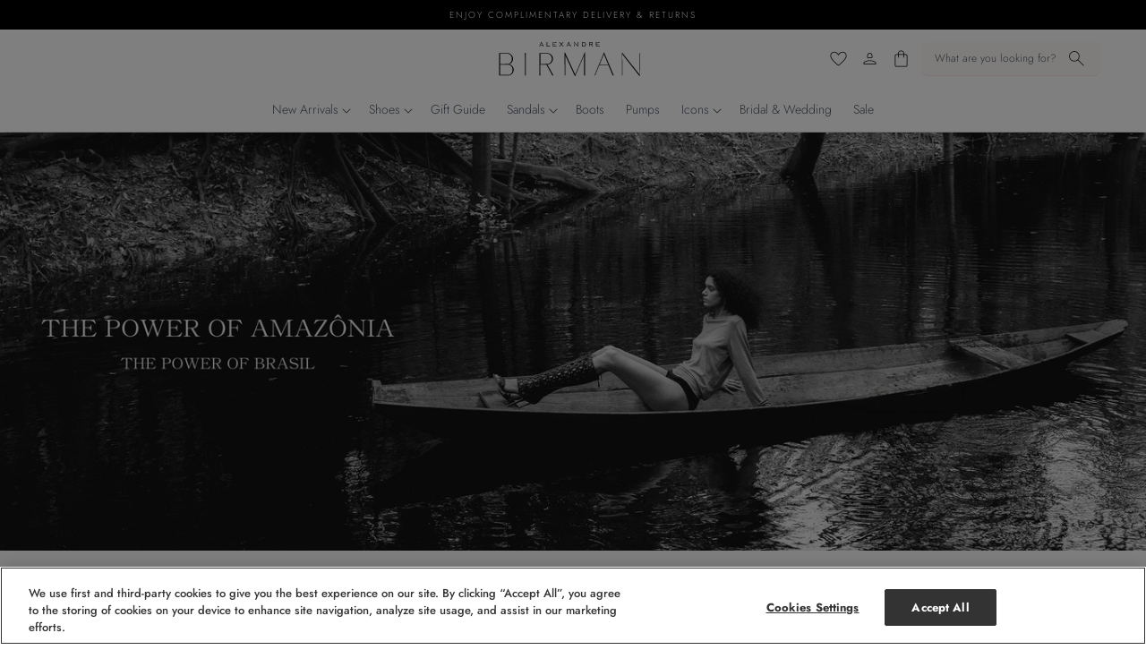

--- FILE ---
content_type: text/html; charset=utf-8
request_url: https://alexandrebirman.com/pages/the-power-of-amazonia
body_size: 87087
content:
<!doctype html>
<html class="no-js" lang="en">
  <head>
    <link rel="preconnect dns-prefetch" href="https://api.config-security.com/" crossorigin>
    <link rel="preconnect dns-prefetch" href="https://conf.config-security.com/" crossorigin>
    <link rel="preconnect dns-prefetch" href="https://whale.camera/" crossorigin><meta charset="utf-8">
    <meta http-equiv="X-UA-Compatible" content="IE=edge">
    <meta name="viewport" content="width=device-width,initial-scale=1,maximum-scale=1">
    <meta name="theme-color" content="">
    <link rel="canonical" href="https://alexandrebirman.com/pages/the-power-of-amazonia">
    <link rel="preconnect" href="https://cdn.shopify.com" crossorigin><link rel="icon" type="image/png" href="//alexandrebirman.com/cdn/shop/files/AB-Fav-icon_32x32.png?v=1738693507"><title>
      The Power Of Amazonia
 &ndash; Alexandre Birman</title>

    

    

<meta property="og:site_name" content="Alexandre Birman">
<meta property="og:url" content="https://alexandrebirman.com/pages/the-power-of-amazonia">
<meta property="og:title" content="The Power Of Amazonia">
<meta property="og:type" content="website">
<meta property="og:description" content="Welcome to the Official Alexandre Birman online store. Shop our iconic styles and new collections of sandals, heels, and boots today!"><meta property="og:image" content="http://alexandrebirman.com/cdn/shop/files/Frame_1.png?v=1659095042">
  <meta property="og:image:secure_url" content="https://alexandrebirman.com/cdn/shop/files/Frame_1.png?v=1659095042">
  <meta property="og:image:width" content="1200">
  <meta property="og:image:height" content="628"><meta name="twitter:card" content="summary_large_image">
<meta name="twitter:title" content="The Power Of Amazonia">
<meta name="twitter:description" content="Welcome to the Official Alexandre Birman online store. Shop our iconic styles and new collections of sandals, heels, and boots today!">

<meta name="robots" content="INDEX,FOLLOW" />

    <!-- Google Search Console -->
    <meta name="google-site-verification" content="P8vVyLocOUuEjbDbnsYg8EEkMdKFFbYhuQSUFW_FAAE">
    <!-- End Google Search Console -->
    <meta name="google-site-verification" content="Wirsh5OlQ5V4qIXNQ9XTPX0cERva16h75zEHqYBU4vU">
    <meta name="google-site-verification" content="x1IHK1Kh_ElWrSEHPTnL8Vq_Nj4qejA-RMoPrIXq9b0">
    <meta name="facebook-domain-verification" content="mx4q1dg53x55c4krcyk686tp5ct8o7">
    <meta name="google-site-verification" content="Ad8h8wEkqdsmpQ8IJH-_AkGioUckhc7U3lcqGKvvlD8">

    

    <script src="//alexandrebirman.com/cdn/shop/t/112/assets/jquery-bundle.js?v=131655691665193987771705721064"></script>

    <link rel="stylesheet" href="//alexandrebirman.com/cdn/shop/t/112/assets/flickity.min.css?v=168134560433028609901697660017" media="screen">
    <script src="//alexandrebirman.com/cdn/shop/t/112/assets/flickity.min.js?v=24900551060892524231697660012"></script>

    <link rel="stylesheet" href="//alexandrebirman.com/cdn/shop/t/112/assets/swiper-bundle.css?v=18992431962234520281705721065" media="screen">
    <script src="//alexandrebirman.com/cdn/shop/t/112/assets/swiper-bundler.js?v=115785340122829458061705721066"></script>

    <script src="//alexandrebirman.com/cdn/shop/t/112/assets/global.js?v=88685387988571689441761070125" defer="defer"></script>
    <script src="//alexandrebirman.com/cdn/shop/t/112/assets/timesact.js?v=168803300441202813401720171912" defer="defer"></script>
    <script src="//alexandrebirman.com/cdn/shop/t/112/assets/vip-exclusive.js?v=89492394586482820841739902755" defer="defer"></script>
    <link href="//alexandrebirman.com/cdn/shop/t/112/assets/base.css?v=108116738030769892861753189297" rel="stylesheet" type="text/css" media="all" />
    <link href="//alexandrebirman.com/cdn/shop/t/112/assets/common.css?v=53778795840199053261758649599" rel="stylesheet" type="text/css" media="all" />
    <link href="//alexandrebirman.com/cdn/shop/t/112/assets/global.css?v=18791622834588824511729252011" rel="stylesheet" type="text/css" media="all" />
    <link href="//alexandrebirman.com/cdn/shop/t/112/assets/collection-swatches.css?v=85963161842612712541740504583" rel="stylesheet" type="text/css" media="all" />

    


    <style data-shopify>
      @font-face {
        font-family: 'Jost';
        src: url("//alexandrebirman.com/cdn/shop/t/112/assets/Jost-Light.woff2?v=81679209530529015961705721059") format('woff2'),
             url("//alexandrebirman.com/cdn/shop/t/112/assets/Jost-Light.woff?v=65409476787518955301705721058") format('woff');
        font-weight: 300;
        font-style: normal;
        font-display: swap;
      }

      @font-face {
        font-family: 'Jost';
        src: url("//alexandrebirman.com/cdn/shop/t/112/assets/Jost-Medium.woff2?v=140694825354070504251705721060") format('woff2'),
             url("//alexandrebirman.com/cdn/shop/t/112/assets/Jost-Medium.woff?v=6401935433444510291705721059") format('woff');
        font-weight: 400;
        font-style: normal;
        font-display: swap;
      }

      @font-face {
        font-family: 'Jost';
        src: url("//alexandrebirman.com/cdn/shop/t/112/assets/Jost-Bold.woff2?v=18513793228113592751705721058") format('woff2'),
             url("//alexandrebirman.com/cdn/shop/t/112/assets/Jost-Bold.woff?v=80897625059995133251705721057") format('woff');
        font-weight: 500;
        font-style: normal;
        font-display: swap;
      }

      
      
      
      
      

      :root {
        --font-body-family: 'Jost', System-ui, sans-serif;
        --font-body-style: normal;
        --font-body-weight: 400;

        --font-heading-family: "system_ui", -apple-system, 'Segoe UI', Roboto, 'Helvetica Neue', 'Noto Sans', 'Liberation Sans', Arial, sans-serif, 'Apple Color Emoji', 'Segoe UI Emoji', 'Segoe UI Symbol', 'Noto Color Emoji';
        --font-heading-style: normal;
        --font-heading-weight: 400;

        --color-base-text: 0, 0, 0;
        --color-base-background-1: 255, 255, 255;
        --color-base-background-2: 254, 244, 240;
        --color-base-solid-button-labels: 255, 255, 255;
        --color-base-outline-button-labels: 105, 105, 105;
        --color-base-accent-1: 0, 0, 0;
        --color-base-accent-2: 250, 226, 224;
        --payment-terms-background-color: #FFFFFF;

        --gradient-base-background-1: #FFFFFF;
        --gradient-base-background-2: #fef4f0;
        --gradient-base-accent-1: #000000;
        --gradient-base-accent-2: #fae2e0;

        --page-width: 160rem;
      }

      *,
      *::before,
      *::after {
        box-sizing: inherit;
      }

      html {
        box-sizing: border-box;
        font-size: 62.5%;
        height: 100%;
        font-family: var(--font-body-family);
      }

      body {
        display: grid;
        grid-template-rows: auto auto 1fr auto;
        grid-template-columns: 100%;
        min-height: 100%;
        margin: 0;
        font-size: 1.5rem;
        line-height: 1.8;
        font-family: var(--font-body-family);
        font-style: var(--font-body-style);
        font-weight: var(--font-body-weight);
      }

      @media screen and (min-width: 750px) {
        body {
          font-size: 1.6rem;
        }
      }
    </style>

<script>window.performance && window.performance.mark && window.performance.mark('shopify.content_for_header.start');</script><meta name="facebook-domain-verification" content="mx4q1dg53x55c4krcyk686tp5ct8o7">
<meta id="shopify-digital-wallet" name="shopify-digital-wallet" content="/23391387/digital_wallets/dialog">
<meta name="shopify-checkout-api-token" content="17d548a5a0d63c78d9ccde123c6ffed1">
<script async="async" src="/checkouts/internal/preloads.js?locale=en-US"></script>
<link rel="preconnect" href="https://shop.app" crossorigin="anonymous">
<script async="async" src="https://shop.app/checkouts/internal/preloads.js?locale=en-US&shop_id=23391387" crossorigin="anonymous"></script>
<script id="apple-pay-shop-capabilities" type="application/json">{"shopId":23391387,"countryCode":"US","currencyCode":"USD","merchantCapabilities":["supports3DS"],"merchantId":"gid:\/\/shopify\/Shop\/23391387","merchantName":"Alexandre Birman","requiredBillingContactFields":["postalAddress","email"],"requiredShippingContactFields":["postalAddress","email"],"shippingType":"shipping","supportedNetworks":["visa","masterCard","amex","discover","elo","jcb"],"total":{"type":"pending","label":"Alexandre Birman","amount":"1.00"},"shopifyPaymentsEnabled":true,"supportsSubscriptions":true}</script>
<script id="shopify-features" type="application/json">{"accessToken":"17d548a5a0d63c78d9ccde123c6ffed1","betas":["rich-media-storefront-analytics"],"domain":"alexandrebirman.com","predictiveSearch":true,"shopId":23391387,"locale":"en"}</script>
<script>var Shopify = Shopify || {};
Shopify.shop = "abirman.myshopify.com";
Shopify.locale = "en";
Shopify.currency = {"active":"USD","rate":"1.0"};
Shopify.country = "US";
Shopify.theme = {"name":"ecommerce-shopify-alexandrebirman\/redesign","id":126361469001,"schema_name":"Dawn","schema_version":"2.0.0","theme_store_id":null,"role":"main"};
Shopify.theme.handle = "null";
Shopify.theme.style = {"id":null,"handle":null};
Shopify.cdnHost = "alexandrebirman.com/cdn";
Shopify.routes = Shopify.routes || {};
Shopify.routes.root = "/";</script>
<script type="module">!function(o){(o.Shopify=o.Shopify||{}).modules=!0}(window);</script>
<script>!function(o){function n(){var o=[];function n(){o.push(Array.prototype.slice.apply(arguments))}return n.q=o,n}var t=o.Shopify=o.Shopify||{};t.loadFeatures=n(),t.autoloadFeatures=n()}(window);</script>
<script>
  window.ShopifyPay = window.ShopifyPay || {};
  window.ShopifyPay.apiHost = "shop.app\/pay";
  window.ShopifyPay.redirectState = null;
</script>
<script id="shop-js-analytics" type="application/json">{"pageType":"page"}</script>
<script defer="defer" async type="module" src="//alexandrebirman.com/cdn/shopifycloud/shop-js/modules/v2/client.init-shop-cart-sync_dlpDe4U9.en.esm.js"></script>
<script defer="defer" async type="module" src="//alexandrebirman.com/cdn/shopifycloud/shop-js/modules/v2/chunk.common_FunKbpTJ.esm.js"></script>
<script type="module">
  await import("//alexandrebirman.com/cdn/shopifycloud/shop-js/modules/v2/client.init-shop-cart-sync_dlpDe4U9.en.esm.js");
await import("//alexandrebirman.com/cdn/shopifycloud/shop-js/modules/v2/chunk.common_FunKbpTJ.esm.js");

  window.Shopify.SignInWithShop?.initShopCartSync?.({"fedCMEnabled":true,"windoidEnabled":true});

</script>
<script>
  window.Shopify = window.Shopify || {};
  if (!window.Shopify.featureAssets) window.Shopify.featureAssets = {};
  window.Shopify.featureAssets['shop-js'] = {"shop-cart-sync":["modules/v2/client.shop-cart-sync_DIWHqfTk.en.esm.js","modules/v2/chunk.common_FunKbpTJ.esm.js"],"init-fed-cm":["modules/v2/client.init-fed-cm_CmNkGb1A.en.esm.js","modules/v2/chunk.common_FunKbpTJ.esm.js"],"shop-button":["modules/v2/client.shop-button_Dpfxl9vG.en.esm.js","modules/v2/chunk.common_FunKbpTJ.esm.js"],"init-shop-cart-sync":["modules/v2/client.init-shop-cart-sync_dlpDe4U9.en.esm.js","modules/v2/chunk.common_FunKbpTJ.esm.js"],"init-shop-email-lookup-coordinator":["modules/v2/client.init-shop-email-lookup-coordinator_DUdFDmvK.en.esm.js","modules/v2/chunk.common_FunKbpTJ.esm.js"],"init-windoid":["modules/v2/client.init-windoid_V_O5I0mt.en.esm.js","modules/v2/chunk.common_FunKbpTJ.esm.js"],"pay-button":["modules/v2/client.pay-button_x_P2fRzB.en.esm.js","modules/v2/chunk.common_FunKbpTJ.esm.js"],"shop-toast-manager":["modules/v2/client.shop-toast-manager_p8J9W8kY.en.esm.js","modules/v2/chunk.common_FunKbpTJ.esm.js"],"shop-cash-offers":["modules/v2/client.shop-cash-offers_CtPYbIPM.en.esm.js","modules/v2/chunk.common_FunKbpTJ.esm.js","modules/v2/chunk.modal_n1zSoh3t.esm.js"],"shop-login-button":["modules/v2/client.shop-login-button_C3-NmE42.en.esm.js","modules/v2/chunk.common_FunKbpTJ.esm.js","modules/v2/chunk.modal_n1zSoh3t.esm.js"],"avatar":["modules/v2/client.avatar_BTnouDA3.en.esm.js"],"init-shop-for-new-customer-accounts":["modules/v2/client.init-shop-for-new-customer-accounts_aeWumpsw.en.esm.js","modules/v2/client.shop-login-button_C3-NmE42.en.esm.js","modules/v2/chunk.common_FunKbpTJ.esm.js","modules/v2/chunk.modal_n1zSoh3t.esm.js"],"init-customer-accounts-sign-up":["modules/v2/client.init-customer-accounts-sign-up_CRLhpYdY.en.esm.js","modules/v2/client.shop-login-button_C3-NmE42.en.esm.js","modules/v2/chunk.common_FunKbpTJ.esm.js","modules/v2/chunk.modal_n1zSoh3t.esm.js"],"init-customer-accounts":["modules/v2/client.init-customer-accounts_BkuyBVsz.en.esm.js","modules/v2/client.shop-login-button_C3-NmE42.en.esm.js","modules/v2/chunk.common_FunKbpTJ.esm.js","modules/v2/chunk.modal_n1zSoh3t.esm.js"],"shop-follow-button":["modules/v2/client.shop-follow-button_DDNA7Aw9.en.esm.js","modules/v2/chunk.common_FunKbpTJ.esm.js","modules/v2/chunk.modal_n1zSoh3t.esm.js"],"checkout-modal":["modules/v2/client.checkout-modal_EOl6FxyC.en.esm.js","modules/v2/chunk.common_FunKbpTJ.esm.js","modules/v2/chunk.modal_n1zSoh3t.esm.js"],"lead-capture":["modules/v2/client.lead-capture_LZVhB0lN.en.esm.js","modules/v2/chunk.common_FunKbpTJ.esm.js","modules/v2/chunk.modal_n1zSoh3t.esm.js"],"shop-login":["modules/v2/client.shop-login_D4d_T_FR.en.esm.js","modules/v2/chunk.common_FunKbpTJ.esm.js","modules/v2/chunk.modal_n1zSoh3t.esm.js"],"payment-terms":["modules/v2/client.payment-terms_g-geHK5T.en.esm.js","modules/v2/chunk.common_FunKbpTJ.esm.js","modules/v2/chunk.modal_n1zSoh3t.esm.js"]};
</script>
<script>(function() {
  var isLoaded = false;
  function asyncLoad() {
    if (isLoaded) return;
    isLoaded = true;
    var urls = ["https:\/\/crossborder-integration.global-e.com\/resources\/js\/app?shop=abirman.myshopify.com","\/\/cdn.shopify.com\/proxy\/6c2b294e51563ad36736d60affc55b12104b9a8ac19ff1ecc2427805f627cde0\/web.global-e.com\/merchant\/storefrontattributes?merchantid=60000089\u0026shop=abirman.myshopify.com\u0026sp-cache-control=cHVibGljLCBtYXgtYWdlPTkwMA","\/\/cdn.shopify.com\/proxy\/126ebb8d06d147c5596e498e9c85f4683311e4ea06c954f66d978e54e9d0b5f4\/snippet.plugins.emarsys.net\/emarsys-shopify-pixel-utility.js?shop=abirman.myshopify.com\u0026sp-cache-control=cHVibGljLCBtYXgtYWdlPTkwMA","\/\/cdn.shopify.com\/proxy\/b700d675762dd9f0a319cc622c314495b5d15f55ac52ea3e9cd57093ef20d6f8\/cdn.scarabresearch.com\/js\/1E921D4F827ACC2B\/scarab-v2.js?shop=abirman.myshopify.com\u0026sp-cache-control=cHVibGljLCBtYXgtYWdlPTkwMA","https:\/\/dr4qe3ddw9y32.cloudfront.net\/awin-shopify-integration-code.js?aid=105877\u0026v=shopifyApp_5.1.2\u0026ts=1739901918332\u0026shop=abirman.myshopify.com","https:\/\/services.nofraud.com\/js\/device.js?shop=abirman.myshopify.com","https:\/\/sbzstag.cirkleinc.com\/?shop=abirman.myshopify.com","https:\/\/s3.eu-west-1.amazonaws.com\/production-klarna-il-shopify-osm\/fa1c065400eeeaac368497287d0fa4571f062a7d\/abirman.myshopify.com-1739971927605.js?shop=abirman.myshopify.com","https:\/\/uat-api.pinch.ai\/data-processing\/script\/deviceScript?shop=abirman.myshopify.com","https:\/\/uat-api.pinch.ai\/data-processing\/script\/deviceScript?shop=abirman.myshopify.com","\/\/cdn.shopify.com\/proxy\/aa772c615de51ec6f700c857d2ef9af3c0d225f5eeb7f0fefcc8b4577163b044\/s3-us-west-2.amazonaws.com\/jsstore\/a\/JKRH21XY\/reids.js?shop=abirman.myshopify.com\u0026sp-cache-control=cHVibGljLCBtYXgtYWdlPTkwMA","\/\/cdn.shopify.com\/proxy\/5b46ae839ded3e8bbf901b8c6bfa3727bf163d4841b267eea361f489dd219a65\/app.retention.com\/shopify\/shopify_app_add_to_cart_script.js?shop=abirman.myshopify.com\u0026sp-cache-control=cHVibGljLCBtYXgtYWdlPTkwMA","https:\/\/cdn.attn.tv\/alexandrebirman\/dtag.js?shop=abirman.myshopify.com","\/\/backinstock.useamp.com\/widget\/11984_1765511232.js?category=bis\u0026v=6\u0026shop=abirman.myshopify.com"];
    for (var i = 0; i < urls.length; i++) {
      var s = document.createElement('script');
      s.type = 'text/javascript';
      s.async = true;
      s.src = urls[i];
      var x = document.getElementsByTagName('script')[0];
      x.parentNode.insertBefore(s, x);
    }
  };
  if(window.attachEvent) {
    window.attachEvent('onload', asyncLoad);
  } else {
    window.addEventListener('load', asyncLoad, false);
  }
})();</script>
<script id="__st">var __st={"a":23391387,"offset":-18000,"reqid":"d9b4cdb5-9b56-449e-912b-18f3d64ebfcf-1765576676","pageurl":"alexandrebirman.com\/pages\/the-power-of-amazonia","s":"pages-93688692809","u":"26b50755fdd7","p":"page","rtyp":"page","rid":93688692809};</script>
<script>window.ShopifyPaypalV4VisibilityTracking = true;</script>
<script id="captcha-bootstrap">!function(){'use strict';const t='contact',e='account',n='new_comment',o=[[t,t],['blogs',n],['comments',n],[t,'customer']],c=[[e,'customer_login'],[e,'guest_login'],[e,'recover_customer_password'],[e,'create_customer']],r=t=>t.map((([t,e])=>`form[action*='/${t}']:not([data-nocaptcha='true']) input[name='form_type'][value='${e}']`)).join(','),a=t=>()=>t?[...document.querySelectorAll(t)].map((t=>t.form)):[];function s(){const t=[...o],e=r(t);return a(e)}const i='password',u='form_key',d=['recaptcha-v3-token','g-recaptcha-response','h-captcha-response',i],f=()=>{try{return window.sessionStorage}catch{return}},m='__shopify_v',_=t=>t.elements[u];function p(t,e,n=!1){try{const o=window.sessionStorage,c=JSON.parse(o.getItem(e)),{data:r}=function(t){const{data:e,action:n}=t;return t[m]||n?{data:e,action:n}:{data:t,action:n}}(c);for(const[e,n]of Object.entries(r))t.elements[e]&&(t.elements[e].value=n);n&&o.removeItem(e)}catch(o){console.error('form repopulation failed',{error:o})}}const l='form_type',E='cptcha';function T(t){t.dataset[E]=!0}const w=window,h=w.document,L='Shopify',v='ce_forms',y='captcha';let A=!1;((t,e)=>{const n=(g='f06e6c50-85a8-45c8-87d0-21a2b65856fe',I='https://cdn.shopify.com/shopifycloud/storefront-forms-hcaptcha/ce_storefront_forms_captcha_hcaptcha.v1.5.2.iife.js',D={infoText:'Protected by hCaptcha',privacyText:'Privacy',termsText:'Terms'},(t,e,n)=>{const o=w[L][v],c=o.bindForm;if(c)return c(t,g,e,D).then(n);var r;o.q.push([[t,g,e,D],n]),r=I,A||(h.body.append(Object.assign(h.createElement('script'),{id:'captcha-provider',async:!0,src:r})),A=!0)});var g,I,D;w[L]=w[L]||{},w[L][v]=w[L][v]||{},w[L][v].q=[],w[L][y]=w[L][y]||{},w[L][y].protect=function(t,e){n(t,void 0,e),T(t)},Object.freeze(w[L][y]),function(t,e,n,w,h,L){const[v,y,A,g]=function(t,e,n){const i=e?o:[],u=t?c:[],d=[...i,...u],f=r(d),m=r(i),_=r(d.filter((([t,e])=>n.includes(e))));return[a(f),a(m),a(_),s()]}(w,h,L),I=t=>{const e=t.target;return e instanceof HTMLFormElement?e:e&&e.form},D=t=>v().includes(t);t.addEventListener('submit',(t=>{const e=I(t);if(!e)return;const n=D(e)&&!e.dataset.hcaptchaBound&&!e.dataset.recaptchaBound,o=_(e),c=g().includes(e)&&(!o||!o.value);(n||c)&&t.preventDefault(),c&&!n&&(function(t){try{if(!f())return;!function(t){const e=f();if(!e)return;const n=_(t);if(!n)return;const o=n.value;o&&e.removeItem(o)}(t);const e=Array.from(Array(32),(()=>Math.random().toString(36)[2])).join('');!function(t,e){_(t)||t.append(Object.assign(document.createElement('input'),{type:'hidden',name:u})),t.elements[u].value=e}(t,e),function(t,e){const n=f();if(!n)return;const o=[...t.querySelectorAll(`input[type='${i}']`)].map((({name:t})=>t)),c=[...d,...o],r={};for(const[a,s]of new FormData(t).entries())c.includes(a)||(r[a]=s);n.setItem(e,JSON.stringify({[m]:1,action:t.action,data:r}))}(t,e)}catch(e){console.error('failed to persist form',e)}}(e),e.submit())}));const S=(t,e)=>{t&&!t.dataset[E]&&(n(t,e.some((e=>e===t))),T(t))};for(const o of['focusin','change'])t.addEventListener(o,(t=>{const e=I(t);D(e)&&S(e,y())}));const B=e.get('form_key'),M=e.get(l),P=B&&M;t.addEventListener('DOMContentLoaded',(()=>{const t=y();if(P)for(const e of t)e.elements[l].value===M&&p(e,B);[...new Set([...A(),...v().filter((t=>'true'===t.dataset.shopifyCaptcha))])].forEach((e=>S(e,t)))}))}(h,new URLSearchParams(w.location.search),n,t,e,['guest_login'])})(!0,!0)}();</script>
<script integrity="sha256-52AcMU7V7pcBOXWImdc/TAGTFKeNjmkeM1Pvks/DTgc=" data-source-attribution="shopify.loadfeatures" defer="defer" src="//alexandrebirman.com/cdn/shopifycloud/storefront/assets/storefront/load_feature-81c60534.js" crossorigin="anonymous"></script>
<script crossorigin="anonymous" defer="defer" src="//alexandrebirman.com/cdn/shopifycloud/storefront/assets/shopify_pay/storefront-65b4c6d7.js?v=20250812"></script>
<script data-source-attribution="shopify.dynamic_checkout.dynamic.init">var Shopify=Shopify||{};Shopify.PaymentButton=Shopify.PaymentButton||{isStorefrontPortableWallets:!0,init:function(){window.Shopify.PaymentButton.init=function(){};var t=document.createElement("script");t.src="https://alexandrebirman.com/cdn/shopifycloud/portable-wallets/latest/portable-wallets.en.js",t.type="module",document.head.appendChild(t)}};
</script>
<script data-source-attribution="shopify.dynamic_checkout.buyer_consent">
  function portableWalletsHideBuyerConsent(e){var t=document.getElementById("shopify-buyer-consent"),n=document.getElementById("shopify-subscription-policy-button");t&&n&&(t.classList.add("hidden"),t.setAttribute("aria-hidden","true"),n.removeEventListener("click",e))}function portableWalletsShowBuyerConsent(e){var t=document.getElementById("shopify-buyer-consent"),n=document.getElementById("shopify-subscription-policy-button");t&&n&&(t.classList.remove("hidden"),t.removeAttribute("aria-hidden"),n.addEventListener("click",e))}window.Shopify?.PaymentButton&&(window.Shopify.PaymentButton.hideBuyerConsent=portableWalletsHideBuyerConsent,window.Shopify.PaymentButton.showBuyerConsent=portableWalletsShowBuyerConsent);
</script>
<script data-source-attribution="shopify.dynamic_checkout.cart.bootstrap">document.addEventListener("DOMContentLoaded",(function(){function t(){return document.querySelector("shopify-accelerated-checkout-cart, shopify-accelerated-checkout")}if(t())Shopify.PaymentButton.init();else{new MutationObserver((function(e,n){t()&&(Shopify.PaymentButton.init(),n.disconnect())})).observe(document.body,{childList:!0,subtree:!0})}}));
</script>
<link id="shopify-accelerated-checkout-styles" rel="stylesheet" media="screen" href="https://alexandrebirman.com/cdn/shopifycloud/portable-wallets/latest/accelerated-checkout-backwards-compat.css" crossorigin="anonymous">
<style id="shopify-accelerated-checkout-cart">
        #shopify-buyer-consent {
  margin-top: 1em;
  display: inline-block;
  width: 100%;
}

#shopify-buyer-consent.hidden {
  display: none;
}

#shopify-subscription-policy-button {
  background: none;
  border: none;
  padding: 0;
  text-decoration: underline;
  font-size: inherit;
  cursor: pointer;
}

#shopify-subscription-policy-button::before {
  box-shadow: none;
}

      </style>

<script>window.performance && window.performance.mark && window.performance.mark('shopify.content_for_header.end');</script>
<script> 
  // Define dataLayer and the gtag function. 
  window.dataLayer = window.dataLayer || []; 
  function gtag(){dataLayer.push(arguments);} 
  
  gtag('set', 'url_passthrough', true);
  gtag('set', 'ads_data_redaction', true);
  gtag('set' , 'developer_id.dYWJhMj', true);

  // Default ad_storage to 'denied'. 
  gtag('consent', 'default', { 
        ad_storage: "denied", 
        analytics_storage: "denied", 
        functionality_storage: "granted", 
        personalization_storage: "denied", 
        security_storage: "granted",  
        ad_user_data: "denied",
        ad_personalization: "denied", 
        wait_for_update: 500 

  }); 
</script> 

    <script>
      window.dataLayer = window.dataLayer || [];

      
    </script><!-- Google Tag Manager -->
		 <script>
            (function (w, d, s, l, i) { w[l] = w[l] || []; w[l].push({ 'gtm.start': new Date().getTime(), event: 'gtm.js' });
            var f = d.getElementsByTagName(s)[0], j = d.createElement(s), dl = l != 'dataLayer' ? '&l=' + l : ''; j.setAttributeNode(d.createAttribute('data-ot-ignore'));
            j.async = true;j.src = 'https://www.googletagmanager.com/gtm.js?id=' + i + dl;
            f.parentNode.insertBefore(j, f); })(window, document, 'script', 'dataLayer', 'GTM-TMWMLL6');
          </script>
        <!-- End Google Tag Manager --><!-- Google tag (gtag.js) -->
      <script async src="https://www.googletagmanager.com/gtag/js?id=AW-802398622"></script>
      <script>
        window.dataLayer = window.dataLayer || [];
        function gtag() {
          dataLayer.push(arguments);
        }
        gtag('js', new Date());
        gtag('config', 'AW-802398622');
      </script>
      <!-- Google tag (gtag.js) --><!-- Consent-based Load: Bing UET + Search Atlas -->
<script>
  function loadBingUET() {
    (function (w, d, t, r, u) {
      var f, n, i;
      w[u] = w[u] || [];
      f = function () {
        var o = { ti: "26065504" };
        o.q = w[u];
        w[u] = new UET(o);
        w[u].push("pageLoad");
      };
      n = d.createElement(t);
      n.src = r;
      n.async = 1;
      n.onload = n.onreadystatechange = function () {
        var s = this.readyState;
        if (!s || s === "loaded" || s === "complete") {
          f();
          n.onload = n.onreadystatechange = null;
        }
      };
      i = d.getElementsByTagName(t)[0];
      i.parentNode.insertBefore(n, i);
    })(window, document, "script", "//bat.bing.com/bat.js", "uetq");
  }

  function loadSearchAtlas() {
    const saScript = document.createElement("script");
    saScript.setAttribute("nowprocket", "");
    saScript.setAttribute("nitro-exclude", "");
    saScript.id = "sa-dynamic-optimization-loader";
    saScript.dataset.uuid = "b2b37e92-ccbf-44da-a6c6-56fdac2693c1";
    saScript.src = "https://dashboard.searchatlas.com/scripts/dynamic_optimization.js";
    
    document.head.appendChild(saScript);
  }

  window.Shopify.loadFeatures(
    [{ name: "consent-tracking-api", version: "0.1" }],
    function (error) {
      if (error) {
        console.error("Erro ao carregar consent-tracking-api:", error);
        return;
      }

      const privacy = window.Shopify?.customerPrivacy;
      if (!privacy) return console.warn("Shopify.customerPrivacy não encontrado");

      if (privacy.marketingAllowed()) {
        console.log("🎯 Consentimento de marketing: TRUE");
        
        loadSearchAtlas();
      } else {
        document.addEventListener("visitorConsentCollected", (event) => {
          if (event.detail.marketingAllowed) {
            console.log("✅ Consentimento concedido em tempo real");
            
            loadSearchAtlas();
          }
        });
      }
    }
  );
</script><link rel="stylesheet" href="//alexandrebirman.com/cdn/shop/t/112/assets/component-predictive-search.css?v=68268402548120867581709906748"><script>
      document.documentElement.className = document.documentElement.className.replace('no-js', 'js');
    </script>

    <link id="GEPIStyles" rel="stylesheet" href="//gex.global-e.com/gempro/css/10000197" />
    <script>
  if(!window.jQuery) {
    var jqueryScript=document.createElement('script');
    jqueryScript.setAttribute('src','https://ajax.googleapis.com/ajax/libs/jquery/3.1.1/jquery.min.js');
    document.head.appendChild(jqueryScript);
  }
   
  window.addEventListener('DOMContentLoaded', () => {
    const sections = document.getElementsByTagName('section');
    sections.forEach((section, index) => {
      section.setAttribute('data-order', index)
    })
  })
   
  /* ================================================================ */
  /* Function to implement tests - >>>>>> DISABLE BEFORE PUSH <<<<<<< */
  /* ================================================================ */
  //window.addEventListener('click', (e) => { e.preventDefault(); })
   
  __arzz__jQueryintervalArzz = setInterval(function() {
    if( window.jQuery ) {
      /*============================================================================================*/
      /*================================= DATALAYER: PARAMS & CONFIGS ==============================*/
      /*============================================================================================*/
     
      getURLParams = function(name, url) {
        if (!url) url = window.location.href;
        name = name.replace(/[\[\]]/g, "\\$&");
        var regex = new RegExp("[?&]" + name + "(=([^&#]*)|&|#|$)"),
        results = regex.exec(url);
        if (!results) return null;
        if (!results[2]) return '';
        return decodeURIComponent(results[2].replace(/\+/g, " "));
      };
     
      __arzz__ = {
        dynamicCart: true,
        // Activate on Editor Theme configs > Params
        debug: true,
        cart: null,
        wishlist: null,
        removeCart: null
      };
     
      customBindings = {
        cartTriggers: [],
        viewCart: [],
        removeCartTrigger: ['cart-remove-button, .cart-notification-remove, button[name="minus"], '],
        cartVisableSelector: [],
        promoSubscriptionsSelectors: [],
        promoSuccess: [],
        ctaSelectors: [],
        newsletterSelectors: [],
        newsletterSuccess: [],
        searchPage: [],
        wishlistSelector: [],
        removeWishlist: [],
        wishlistPage: [],
        searchTermQuery: [getURLParams('q')], // replace var with correct query
      };
   
      defaultBindings = {
        cartTriggers: ['form[action="/cart/add"] [type="submit"]'],
        viewCart: ['form[action="/cart"],.my-cart,.trigger-cart,#mobileCart'],
        removeCartTrigger: ['[href*="/cart/change"]'],
        cartVisableSelector: ['.inlinecart.is-active,.inline-cart.is-active'],
        promoSubscriptionsSelectors: [],
        promoSuccess: [],
        ctaSelectors: [],
        newsletterSelectors: [],
        newsletterSuccess: ['.success_message'],
        searchPage: ['search'],
        wishlistSelector: [],
        removeWishlist: [],
        wishlistPage: []
      };
   
      objectArray = customBindings;
      outputObject = __arzz__;
   
      applyBindings = function(objectArray, outputObject){
        for (var x in objectArray) {
          var key = x;
          var objs = objectArray[x];
          values = [];    
          if(objs.length > 0){    
            values.push(objs);
            if(key in outputObject){              
              values.push(outputObject[key]);
              outputObject[key] = values.join(", ");
            }else{        
              outputObject[key] = values.join(", ");
            }  
          }  
        }
      };
   
      applyBindings(customBindings, __arzz__);
      applyBindings(defaultBindings, __arzz__);
      clearInterval(__arzz__jQueryintervalArzz);
   
      if(typeof $.cookie!==undefined){(function(a){if(typeof define==='function'&&define.amd){define(['jquery'],a)}else if(typeof exports==='object'){module.exports=a(require('jquery'))}else{a(jQuery)}}(function($){var g=/\+/g;function encode(s){return h.raw?s:encodeURIComponent(s)}function decode(s){return h.raw?s:decodeURIComponent(s)}function stringifyCookieValue(a){return encode(h.json?JSON.stringify(a):String(a))}function parseCookieValue(s){if(s.indexOf('"')===0){s=s.slice(1,-1).replace(/\\"/g,'"').replace(/\\\\/g,'\\')}try{s=decodeURIComponent(s.replace(g,' '));return h.json?JSON.parse(s):s}catch(e){}}function read(s,a){var b=h.raw?s:parseCookieValue(s);return $.isFunction(a)?a(b):b}var h=$.cookie=function(a,b,c){if(arguments.length>1&&!$.isFunction(b)){c=$.extend({},h.defaults,c);if(typeof c.expires==='number'){var d=c.expires,t=c.expires=new Date();t.setMilliseconds(t.getMilliseconds()+d*864e+5)}return(document.cookie=[encode(a),'=',stringifyCookieValue(b),c.expires?'; expires='+c.expires.toUTCString():'',c.path?'; path='+c.path:'',c.domain?'; domain='+c.domain:'',c.secure?'; secure':''].join(''))}var e=a?undefined:{},cookies=document.cookie?document.cookie.split('; '):[],i=0,l=cookies.length;for(;i<l;i++){var f=cookies[i].split('='),name=decode(f.shift()),cookie=f.join('=');if(a===name){e=read(cookie,b);break}if(!a&&(cookie=read(cookie))!==undefined){e[name]=cookie}}return e};h.defaults={};$.removeCookie=function(a,b){$.cookie(a,'',$.extend({},b,{expires:-1}));return!$.cookie(a)}}))}
     
      if(__arzz__.debug) {
        console.log('=====================\n| DATALAYER SHOPIFY |\n---------------------');
        console.log('Page Template: page.the-power-of-amazonia-us');
      }
   
      dataLayer.push({ ecommerce: null });
      dataLayer.push({'event': 'arzz_begin_dataLayer'});
   
      var template = "page.the-power-of-amazonia-us";    
   
   
      /*============================================================================================*/
      /*============================== Session Storage - UserID ================================*/
      /*============================================================================================*/    
        // Function to get a cookie value by name
        function getCookieValue(cookieName) {
            const cookies = document.cookie.split('; ');
            for (const cookie of cookies) {
                const [key, value] = cookie.split('=');
                if (key === cookieName) {
                    return value;
                }
            }
            return null; // Return null if the cookie doesn't exist
        }
       
        // Save the cookie to sessionStorage
        function saveCookieToSessionStorage(cookieName) {
            const cookieValue = getCookieValue(cookieName);
            if (cookieValue) {
                sessionStorage.setItem(cookieName, cookieValue);
                console.log(`Cookie "${cookieName}" with value "${cookieValue}" saved to sessionStorage.`);
            } else {
                console.log(`Cookie "${cookieName}" not found.`);
            }
        }
       
        // Usage example for the '_shopify_s' cookie
        saveCookieToSessionStorage('_shopify_s');
       
        // Verify the value in sessionStorage
        const savedValue = sessionStorage.getItem('_shopify_s');
        console.log('Retrieved value from sessionStorage:', savedValue);
   
      /*============================================================================================*/
      /*============================== Session Storage - UserID ================================*/
      /*============================================================================================*/
   
     
      /*============================================================================================*/
      /*============================== DATALAYER: COLLECTION/SEARCH ================================*/
      /*============================================================================================*/      
   
      
   
      function setSearch() {
        var searchPage = new RegExp(__arzz__.searchPage, "g");
        if( document.location.pathname.match(searchPage) ) {
          dataLayer.push({ ecommerce: null });
   
          var ecommerce = {
            'pageType'        : "Search",
            'search_term'     : __arzz__.searchTermQuery,
            'current_page_url': window.location.href,
            'items' : [
              
            ],
          };
   
       //   dataLayer.push({
         //   'event': "arzz_search",
         //   ecommerce
         // });
         
          if (__arzz__.debug) {
            console.log("Search"+" :"+JSON.stringify(ecommerce, null, " "));
          }          
        }
      }
   
   
  /*================= Shop By size ======================*/        
  function setSizeFilterClick() {
  console.log(">> Loaded setFilterClick");
   
  // Seleciona o elemento pai usando a classe
  const filterList = document.querySelector('.arzz-shop-by-size');
  if (!filterList) {
    console.warn('Filtro de tamanhos não encontrado. Listener não foi adicionado.');
    return;
  }
   
  // Remove event listeners duplicados
  filterList.removeEventListener('click', handleSizeFilterClick);
   
  // Adiciona o listener ao elemento pai
  filterList.addEventListener('click', handleSizeFilterClick);
  }
   
  function handleSizeFilterClick(event) {
  const clickedElement = event.target;
   
  if (__arzz__?.debug) {
    console.log(">>> Shop By Size Clicked", clickedElement);
  }
   
  // Verifica se o clique foi em um input com name="filter.v.option.size"
  if (
    clickedElement.tagName === 'INPUT' &&
    clickedElement.getAttribute('name') === 'filter.v.option.size'
  ) {
    // Captura os dados do input clicado
    const sizeTitle = clickedElement.getAttribute('title'); // Atributo title
    const sizeValue = clickedElement.value; // Valor do input
    const sizeId = clickedElement.getAttribute('id'); // ID do input
    const currentPageUrl = window.location.href; // URL atual
   
    // Cria o objeto com os dados do evento
    const ecommerce = {
      'size_title': sizeTitle,
      'size_value': sizeValue,
      'size_id': sizeId,
      'current_page_url': currentPageUrl
    };
   
    // Envia o evento ao dataLayer
    window.dataLayer = window.dataLayer || [];
    window.dataLayer.push({
      'event': 'shop_by_size',
      ecommerce
    });
   
    console.log('Evento de clique capturado:', ecommerce);
  }
  }
   
  function setAllSizesClick() {
  console.log(">> Loaded setAllSizesClick");
   
  // Seleciona o elemento pai usando a classe
  const filterList = document.querySelector('.arzz-shop-by-size');
  if (!filterList) {
    console.warn('Filtro de tamanhos não encontrado. Listener não foi adicionado.');
    return;
  }
   
  // Remove event listeners duplicados
  filterList.removeEventListener('click', handleAllSizesClick);
   
  // Adiciona o listener ao elemento pai
  filterList.addEventListener('click', handleAllSizesClick);
  }
   
  function handleAllSizesClick(event) {
  const clickedElement = event.target;
   
  if (
    clickedElement.closest('.arzz-shop-by-size__list-item.clear-all') &&
    clickedElement.tagName === 'SPAN'
  ) {
    window.dataLayer = window.dataLayer || [];
    window.dataLayer.push({ ecommerce: null });
    const currentPageUrl = window.location.href; // URL atual
   
    const ecommerce = {
      'size_value': 'All Sizes',
      'current_page_url': currentPageUrl
    };
   
    // Envia o evento ao dataLayer
    window.dataLayer.push({
      'event': 'shop_by_size',
      ecommerce
    });
   
    console.log('Evento de clique capturado para "All Sizes":', ecommerce);
  }
  }
   
  // Adiciona os listeners após o carregamento do DOM
  document.addEventListener("DOMContentLoaded", () => {
  try {
    setSizeFilterClick();
    setAllSizesClick();
  } catch (error) {
    console.error('Erro ao configurar eventos:', error);
  }
  });
  /*================= Shop By size ======================*/
   
   
     
      /* ========================== */
      /* ==== Suggestion Click ==== */
      /* ========================== */
   
      function setSuggestionClick() {
        const suggestionList = document.querySelectorAll('.predictive-search__list-item')
        suggestionList.forEach((suggested) => {
          suggested.addEventListener('click', function(e) {            
            var mainElement = e.target.closest('predictive-search')
            var searchText  = mainElement.querySelector('.field #Search-In-Modal').value
            var href        = e.target.closest('.predictive-search__item').getAttribute('href')
            var itemName    = mainElement.querySelector('.wrapper-info .predictive-search__item-heading').innerText
            var indexItem   = e.target.closest('.predictive-search__list-item').getAttribute('id')
   
            const ecommerce = {
              'search_term'       : searchText,
              'item_name'         : itemName,
              'item_position'     : indexItem.replace('predictive-search-option-', ''),
              'current_page_url'  : window.location.href,
              'target_url'        : href
            }
           
            dataLayer.push({
              'event': 'arzz_suggestion_click',
              ecommerce
            });
   
            if (__arzz__.debug) {
              console.log("Suggestion Click"+" :"+JSON.stringify(ecommerce, null, " "));
            }            
          })
        })
      }
   
      function mutationCallback(mutationsList, observer) {
        for (let mutation of mutationsList) {
          for (let addedNode of mutation.addedNodes) {
            if (addedNode.id === 'predictive-search-results') {
              setSuggestionClick()
            }
          }
        }
      }
   
      const observer = new MutationObserver(mutationCallback);
      const parentElement = document.body;
      const observerConfig = { childList: true, subtree: true };
   
      observer.observe(parentElement, observerConfig);
   
      /*============================================================================================*/
      /*=================================== DATALAYER: VARIANTS ====================================*/
      /*============================================================================================*/
   
      window.DataLayer = {
        selectColor: function () {
          $('.select-grouped-item').on('click', function(e) {
            let itemListID = window.sessionStorage.getItem('itemListId');
            let itemListName = window.sessionStorage.getItem('itemListName');
            let productHandle = e.target.getAttribute('href');
            let productColor = e.target.getAttribute('title');
   
            if(!productHandle) {
              productHandle = e.target.closest('.select-grouped-item').getAttribute('href');
              productColor = e.target.closest('.select-grouped-item').getAttribute('title');
            }
   
            fetch(`${productHandle}.json`)
            .then((response) => response.text())
            .then((responseText) => {
              var product = JSON.parse(responseText).product;
   
              dataLayer.push({ ecommerce: null });
   
              var ecommerce = {
                'selected_color'  : productColor,
                'productURL'      : '/products/' + product.handle,
                'current_page_url': window.location.href,
                'items'           : [
                  {
                    'item_sku'         : product.variants[0].sku,
                    'item_id': 'shopify_US_' + product.id + '_' + product.variants[0].id,
                    'item_variant'    : product.variants[0].id,
                    'item_name'       : product.title,
                    'item_brand'      : product.vendor,
                    'item_category'   : product.product_type,
                    'item_list_id'    : itemListID,
                    'item_list_name'    : itemListName,
                  }
                ]
              };
   
              var emarsys = { 'selected_color' : productColor };
   
              dataLayer.push({
                'event': 'arzz_select_color',
                ecommerce,
                emarsys
              });
             
              if(__arzz__.debug){
                console.log("Product"+" :"+JSON.stringify(ecommerce, null, " "));
              }
            });
          })
        },
   
        selectSize: function () {
          $('.product-form__input[data-type="size"] .item label').on('click', function(e) {
            let productHandle = e.target.closest('variant-radios').dataset.url;
            let productSize = e.target.closest('.item').dataset.value;
            let availability = e.target.closest('.item').querySelector('input').classList.contains('disabled') ? 'unavailable' : 'available'
            var inventory = e.target.closest('.item').querySelector('input').getAttribute('data-inventory')
            let itemListID = window.sessionStorage.getItem('itemListId');
            let itemListName = window.sessionStorage.getItem('itemListName');
              
            fetch(`${productHandle}.json`)
              .then((response) => response.text())
              .then((responseText) => {
                var product = JSON.parse(responseText).product;
   
                 
   
                dataLayer.push({ ecommerce: null });
   
                var ecommerce = {
                  'selected_size'   : productSize,
                  'productURL'      : '/products/' + product.handle,
                  'current_page_url': window.location.href,
                  'items'           : [
                    {
                      'item_sku'         : product.variants[0].sku,
                      'item_id'         : 'shopify_US_' + product.id + '_' + product.variants[0].id,
                      'item_variant'    : product.variants[0].id,
                      'item_name'       : product.title,
                      'item_brand'      : product.vendor,
                      'item_category'   : product.product_type,
                      'item_inventory'  : inventory || '',
                      'item_available'  : availability,
                      'item_list_id'    : itemListID,
                      'item_list_name'    : itemListName,
                    }
                  ]
                };
   
                var emarsys = {
                  'selected_size'  : productSize,
                };
       
                dataLayer.push({
                  'event': 'arzz_select_size',
                  ecommerce,
                  emarsys
                });
                             
                if(__arzz__.debug){
                  console.log("Product"+" :"+JSON.stringify(ecommerce, null, " "));
                }
              });
          })
        }
      }      
   
      /*============================================================================================*/
      /*==================================== DATALAYER: PRODUCT ====================================*/
      /*============================================================================================*/      
   
      
   
      /*============================================================================================*/
      /*===================================== DATALAYER: CART  =====================================*/
      /*============================================================================================*/        
   
      function viewCartTrigger() {
        setTimeout(function(){
          jQuery.getJSON("/cart", function (response) {
            __arzz__.cartInfo = response;
            let itemListID = window.sessionStorage.getItem('itemListId');
            let itemListName = window.sessionStorage.getItem('itemListName');
            dataLayer.push({ ecommerce: null });
         
            var ecommerce = {
              'currency'  : "USD",
              'value'     : Number(__arzz__.cartInfo.total_price/100.00),
              'current_page_url'   : window.location.href,
              'items'     : __arzz__.cartInfo.items.map(function (line_item) {
                return {
                  'item_sku'         : line_item.sku + '', /*line_item.product_id + '',*/
                  'item_id': 'shopify_US_' + line_item.product_id + '_' + line_item.variant_id,
                  'item_variant'    : line_item.title,
                  'item_name'       : line_item.product_title,
                  'price'           : Number(line_item.price/100.00),
                  'item_brand'      : line_item.vendor,
                  'item_category'   : line_item.product_type,
                  'quantity'        : line_item.quantity,
                  'item_list_id'    : itemListID,
                  'item_list_name'    : itemListName,
                }
              }),
            };
   
            dataLayer.push({
              'event'    : 'arzz_view_cart',
              ecommerce
            });            
           
            if(__arzz__.debug){
              console.log("View Cart"+" :"+JSON.stringify(ecommerce, null, " "));
            }
           
            __arzz__.cart = ecommerce.items;            
          });
        }, 500);
      }
   
  function removeFromCartTrigger() {
  setTimeout(function(){
    $('.cart-notification-remove').off('click').on('click', function (event) {
      event.preventDefault();
     
      if (!event.target.getAttribute('aria-label')) return;
     
      var $this = $(this);
      var $wrapper = $this.closest('.cart-notification-product-wrapper');
     
      // Captura dos dados do produto
      var productTitle = $this.data('name') || $this.attr('data-name');
      var variantId = $wrapper.attr('data-variant-id');
      var productId = $wrapper.attr('data-product-id') || $this.attr('data-product-id'); // PEGA DO HTML
      var productUrl = $wrapper.find('.cart-notification-product__name').attr('href');
      var productSku = $this.attr('data-sku');
      var productInfo = event.target.getAttribute('aria-label').replace('Remove ', '');
     
      // Captura o preço
      var priceElement = $wrapper.find('.price span').first();
      var productPrice = 0;
      if (priceElement.length) {
        var priceText = priceElement.text().replace(/[^0-9.,]/g, '');
        productPrice = parseFloat(priceText) || 0;
      }
     
      let itemListID = window.sessionStorage.getItem('itemListId') || '';
      let itemListName = window.sessionStorage.getItem('itemListName') || '';
     
      var ecommerce = {
        'currency': '"USD"', 
        'value': productPrice,
        'current_page_url': window.location.href,
        'items': [
          {
            'item_name': productTitle,
            'item_sku' : line_item.sku,
            'item_id': 'shopify_US_' + productId + '_' + variantId, 
            'item_variant': variantId,
            'product_url': productUrl,
            'product_sku': productSku,
            'product_info': productInfo,
            'item_list_id': itemListID,
            'item_list_name': itemListName,
          }
        ]
      };
   
      if (typeof dataLayer !== 'undefined') {
        dataLayer.push({
          'event': 'arzz_remove_from_cart',
          'ecommerce': ecommerce
        });
      }
   
      if (typeof __arzz__ !== 'undefined' && __arzz__.debug) {
        console.log("Cart remove: ", JSON.stringify(ecommerce, null, 2));
        console.log("Product ID capturado:", productId);
        console.log("Variant ID capturado:", variantId);
      }
     
      console.log('Remove from cart triggered for:', productTitle);
    });
  }, 1000);
  }
   
  // Inicializar
  removeFromCartTrigger();
      /*============================================================================================*/
      /*================================== DATALAYER: PROMOTION ====================================*/
      /*============================================================================================*/
   
      $.fn.isOnScreen = function(){
        var win = $(window);
        var viewport = {
            top : win.scrollTop(),
            left : win.scrollLeft()
        };
        viewport.right = viewport.left + win.width();
        viewport.bottom = viewport.top + win.height();
        var bounds = this.offset();
        bounds.right = bounds.left + this.outerWidth();
        bounds.bottom = bounds.top + this.outerHeight();
        return (!(viewport.right < bounds.left || viewport.left > bounds.right || viewport.bottom < bounds.top || viewport.top > bounds.bottom));
      };      
   
      function setViewPromotion() {
        $('.ga-event').each(function(index) {
          if ($(this).isOnScreen() && !$(this).hasClass('ga-viewed')) {
            $(this).addClass('ga-viewed');
   
            var href = $(this).attr('href');
            if( href === undefined )  return
            var dataset = this.dataset;
            var order_el =  $(this).closest("section").attr("data-order");
             
            const ecommerce = {
              'creative_name'   : window.innerWidth > 768 ? dataset.eventLabel : dataset.eventLabelMobile,
              'creative_slot'   : 'Banner_' + template + '_' + order_el,
              'grid_slot'       : dataset.order ? dataset.order : 1,
              'promotion_id'    : template + '_' + dataset.eventLabel,
              'promotion_name'  : document.title,
              'current_page_url': window.location.href,
              'target_url'      : href,
            };
   
            dataLayer.push({
              'event': 'arzz_view_promotion',
              ecommerce
            });
   
            if (__arzz__.debug) {
              console.log("View promotion"+" :"+JSON.stringify(ecommerce, null, " "));
            }          
          }        
        });
      }
   
  const bannerPromotion = document.querySelectorAll('.ga-event');
   
  bannerPromotion.forEach((promotion) => {
  promotion.addEventListener("click", function(event) {
    const href = event.target.closest("a")?.getAttribute("href");
    if (!href) return;
   
    const dataset = this.dataset;
    const order_el = event.target.closest("section")?.getAttribute("data-order") || 1;
   
    // Ignora cliques em controles e SVGs
    if (
      event.target.classList.contains("media-button-controll") ||
      event.target.tagName === "svg" ||
      event.target.tagName === "path"
    ) {
      return;
    }
   
    const isDesktop = window.innerWidth > 768;
   
    // Busca pelo vídeo com ID que começa com o prefixo correto
    const videoEls = promotion.querySelectorAll('video');
    let videoEl = null;
   
    videoEls.forEach(v => {
      if (isDesktop && v.id.startsWith('video-template')) {
        videoEl = v;
      } else if (!isDesktop && v.id.startsWith('video-mb-template')) {
        videoEl = v;
      }
    });
   
    let posterNameWithoutExtension = '';
    let isVideo = false;
   
    if (videoEl && videoEl.hasAttribute('poster')) {
      const posterURL = videoEl.getAttribute('poster');
      const posterName = posterURL.split('/').pop().split('?')[0];
      posterNameWithoutExtension = posterName.replace('-thumb', '').replace(/\.[^/.]+$/, '');
      isVideo = true;
    }
   
    const creativeName = isVideo
      ? `${posterNameWithoutExtension}.mp4`
      : (isDesktop ? dataset.eventLabel : dataset.eventLabelMobile);
   
    const ecommerce = {
      creative_name   : creativeName,
      creative_slot   : 'Banner_' + template + '_' + order_el,
      grid_slot       : dataset.order || 1,
      promotion_id    : template + '_' + creativeName,
      promotion_name  : document.title,
      current_page_url: window.location.href,
      target_url      : href || '',
    };
   
    dataLayer.push({
      event: 'arzz_select_promotion',
      ecommerce
    });

    function saveCreativeName(name) {
      try { sessionStorage.setItem('arzz_last_creative', name); }
      catch (e) { console.warn('sessionStorage not available', e); }
      }
      saveCreativeName(creativeName);
   
    if (__arzz__.debug) {
      console.log("Click promotion: " + JSON.stringify(ecommerce, null, " "));
    }
  });
  });
   
   
      /*============================================================================================*/
      /*==================================== DATALAYER: GLOBAL =====================================*/
      /*============================================================================================*/
   
      /* ===================== */
      /* ===== Page Step ===== */
      /* ===================== */
   
      window.addEventListener("DOMContentLoaded", ()=>{
        //Entry URL
        if(!localStorage.getItem('pagestep-entry_url')){
          localStorage.setItem('pagestep-entry_url', window.location.href)
        }
   
        //Current Step
        if(!localStorage.getItem('pagestep-current_step')){
          localStorage.setItem('pagestep-current_step', 0)
        }else{
          const previousStep = localStorage.getItem('pagestep-current_step');
          const currentStep = parseInt(previousStep) + 1;
          localStorage.setItem('pagestep-current_step', currentStep);
        }
   
        //Previous and Current Page URL
        if(!localStorage.getItem('pagestep-previous_page_url')){
          localStorage.setItem('pagestep-previous_page_url', window.location.href);
        }else{
          localStorage.setItem('pagestep-previous_page_url', localStorage.getItem('pagestep-current_page_url'));
        }
        localStorage.setItem('pagestep-current_page_url', window.location.href);
   
        // home < pages  < PLP < PDP
        getFurthestStep(window.location.pathname.split('/')[1]);
   
        dataLayer.push({ ecommerce: null });
       
        const ecommerce = {
          'current_step': localStorage.getItem('pagestep-current_step'),
          'current_furthest': localStorage.getItem('pagestep-furthest_step'),
          'entry_url': localStorage.getItem('pagestep-entry_url'),
          'previous_page_url': localStorage.getItem('pagestep-previous_page_url'),
          'current_page_url': localStorage.getItem('pagestep-current_page_url'),
        }
   
        dataLayer.push({
          'event': 'arzz_page_step',
          ecommerce
        });
   
        if(__arzz__.debug){
         console.log("arzz_page_step :"+JSON.stringify(ecommerce, null, " "));
        }
      });
   
      const getFurthestStep = (path) => {
        //pdp
        if(path === 'products'){
          setFurthestStep("PDP", 3);
          return;
        }
        //plp
        if(path === 'collections'){
          setFurthestStep("Collection", 2);
          return;
        }
        //pages
        if(path === 'pages'){
          setFurthestStep("Pages", 1);
          return;
        }
        //home
        setFurthestStep("Home", 0);
      }
   
      const setFurthestStep = (step, hyerarchy) => {
        const noFurthest = (!localStorage.getItem('pagestep-furthest_index'));
        if(noFurthest){
          localStorage.setItem('pagestep-furthest_index', hyerarchy);
        }
        const furthestIndex = parseInt(localStorage.getItem('pagestep-furthest_index'));
        if(hyerarchy > furthestIndex){
          localStorage.setItem('pagestep-furthest_index', hyerarchy);
          localStorage.setItem('pagestep-furthest_step', step);
        }
      }
   
      /* ===================== */
      /* ==== Select Item ==== */
      /* ===================== */
      document.addEventListener('click', function(event) {
      var link = event.target.closest('.card-wrapper a');
      var elementTarget = event.target.closest('.card-wrapper');
      if (!elementTarget) return; // Clicou fora do card-wrapper
   
      var isLinkClick = !!link;
   
      if (isLinkClick) {
        event.preventDefault(); // Bloqueia a navegação imediata
      }
   
      var productPosition = elementTarget.getAttribute('order') || '';
      var order_el = elementTarget.closest("section")?.getAttribute("data-order") || '';
      var productHandle = elementTarget.getAttribute('product-handle') || '';
      var search_term = document.querySelector('.search-term')?.innerText || '';
      var url = link?.getAttribute('href') || ('/products/' + productHandle);
      var template = "page";
   
      if (!productHandle) {
        if (isLinkClick) window.location.href = url;
        return;
      }
   
      fetch(`/products/${productHandle}.json`)
        .then((response) => response.json())
        .then((data) => {
          var product = data.product;
          let itemListID = window.sessionStorage.getItem('itemListId') || '';
          let itemListName = window.sessionStorage.getItem('itemListName') || '';
          const productID = product.id;
          const productVariantId =  product.variants[0].id;
          let item_id = `shopify_US_${productID}_${productVariantId}`;
   
          dataLayer.push({ ecommerce: null });
   
          var ecommerce = {
            'page': template,
            'search_term': search_term,
            'item_list_id': product.handle,
            'item_list_name': window.location.href.split('/')[4] || '',
            'creative_slot': 'Banner_' + template + '_' + order_el || '',
            'item_position': productPosition,
            'current_page_url': window.location.href,
            'items': [{
              'item_sku': product.variants[0].sku,
              'item_id': item_id,
              'item_name': product.title,
              'item_variant': product.variants[0].id,
              'item_brand': product.vendor,
              'item_category': product.product_type,
              'item_url': '/products/' + product.handle,
              'item_list_id': itemListID,
              'item_list_name': itemListName
            }]
          };
   
          dataLayer.push({
            'event': 'arzz_select_item',
            ecommerce
          });
   
          if(__arzz__.debug){
            console.log("arzz_select_item :", ecommerce);
          }
   
          if (isLinkClick) {
            setTimeout(() => {
              window.location.href = url;
            }, 150);
          }
        })
        .catch((err) => {
          if (__arzz__.debug) {
            console.warn("Erro no fetch do produto:", err);
          }
   
          if (isLinkClick) {
            window.location.href = url;
          }
        });
    });
   
      /* ======================== */
      /* ==== Carousel click ==== */
      /* ======================== */


const slideshow = document.querySelectorAll('.ga-event');

slideshow.forEach((slide) => {
  slide.addEventListener("click", function(event) {
    if (
      event.target.tagName === 'BUTTON' ||
      event.target.tagName === 'svg' ||
      event.target.tagName === 'SPAN' ||
      event.target.tagName === 'path'
    ) return;
   
    const mainElement = event.target.closest('.ga-event');
    if (!mainElement) return;
   
    const videoEls = mainElement.querySelectorAll('video');
    const isDesktop = window.innerWidth > 768;
   
    // Seleciona o vídeo certo com base no ID prefix
    let videoEl = null;
    videoEls.forEach(v => {
      if (isDesktop && v.id.startsWith('video-template--')) {
        videoEl = v;
      } else if (!isDesktop && v.id.startsWith('video-mb-template--')) {
        videoEl = v;
      }
    });
   
    let contentType = 'image';
    let contentId = mainElement.getAttribute("data-event-label");
   
    if (videoEl && videoEl.hasAttribute('poster')) {
      const posterURL = videoEl.getAttribute('poster');
      const posterName = posterURL.split('/').pop().split('?')[0];
      const posterNameWithoutExtension = posterName
        .replace('-thumb', '')
        .replace(/\.[^/.]+$/, '');
      contentId = `${posterNameWithoutExtension}.mp4`;
      contentType = 'video';
    }
   
    const linkElement = mainElement.getAttribute('href');
    const href = event.target.closest("a")?.getAttribute("href");
    dataLayer.push({ ecommerce: null });
   
    const ecommerce = {
      content_type     : contentType,
      content_id       : contentId,
      creative_name    : contentId,
      content_link     : linkElement || href ,
      content_html     : mainElement.querySelector('.banner__box')?.innerText || '',
      content_cta      : event.target.classList.contains('button') ? event.target.innerText : '',
      current_page_url : window.location.href
    };
   
    dataLayer.push({
      event: "arzz_select_content",
      ecommerce
    });

    function saveCreativeName(name) {
      try { sessionStorage.setItem('arzz_last_creative', name); }
        catch (e) { console.warn('sessionStorage not available', e); }
      }
      saveCreativeName(contentId);
   
    if (__arzz__.debug) {
      console.log("Carousel click :" + JSON.stringify(ecommerce, null, " "));
    }
  });
  });
   
   
      /* ======================== */
      /* ====== click Menu ====== */
      /* ======================== */    
     
      const menuHeader = document.querySelectorAll('.list-menu__item')
      menuHeader.forEach((menu) => {
        menu.addEventListener("click", function(event) {;
          if( event.target.tagName === 'svg' || event.target.tagName === 'path' || event.target.tagName === 'LABEL' || event.target.tagName === 'INPUT' ) return
   
          var selectedItem      = event.target.innerText
          var isSubMenu         = event.target.getAttribute('data-child')
          var parentElement     = event.target.parentNode.getAttribute('href')
          var menuPosition      = event.target.getAttribute('order')
          var submenuPosition   = event.target.getAttribute('order')
          var submenuParent     = event.target.getAttribute('parent-order')
   
          if( parentElement ) {
            var urlMenu = parentElement
          } else if(event.target.getAttribute('href')) {
            var urlMenu = event.target.getAttribute('href')
          }
   
          dataLayer.push({ ecommerce: null });
   
          var ecommerce = {
            'menu_name'         : selectedItem,
            'menu_type'         : submenuParent ? 'Submenu' : 'Menu',
            'menu_link'         : urlMenu ? urlMenu : '',
            'menu_pai'          : isSubMenu ? isSubMenu : '',
            'menu_position'     : submenuParent ? submenuParent : menuPosition,
            'submenu_position'  : submenuParent ? submenuPosition : '',
            'current_page_url'  : window.location.href,
          }
         
          dataLayer.push({
            'event': "arzz_click_menu",
            ecommerce
          });
         
          if(__arzz__.debug){
            console.log("Menu click :"+JSON.stringify(ecommerce, null, " "));
          }          
        })
      })
   
      /* ======================== */
      /* ===== Button click ===== */
      /* ======================== */
   
      const ctaButton = document.querySelectorAll('.button')
      ctaButton.forEach((button) => {
        button.addEventListener("click", function(event) {
          var mainElement = event.target
          var href        = mainElement.getAttribute('href')
          var order_el    = ''
   
          try {
            order_el    = mainElement.closest("section").getAttribute("data-order")
          } catch (e) {}
   
          dataLayer.push({ ecommerce: null });
   
          var ecommerce = {
            'creative_slot'    : order_el ? 'Button_' + template + '_' + order_el : '',
            'current_page_url' : window.location.href,
            'content_cta'      : mainElement.innerText,
            'target_url'       : href || ''
          }
   
          dataLayer.push({
            'event': "arzz_cta_click",
            ecommerce
          });
         
          if(__arzz__.debug) {
            console.log("CTA click :"+JSON.stringify(ecommerce, null, " "));
          }
        })
      })
   
      /* ======================== */
      /* === Play/Pause click === */
      /* ======================== */
   
      const mediaButton = document.querySelectorAll('.media-button-controll')
      mediaButton.forEach((button) => {
        button.addEventListener("click", function(event) {      
          var mediaControll   = event.target.closest('.media-button-controll')        
          var mainElement     = event.target.closest('.wrapper-media-controll')
          var dataAttributtes = mainElement.dataset
          var order_el        = mainElement.closest("section").getAttribute("data-order");
          var href            = dataAttributtes.link
          var controllType    = ''
   
          if( mediaControll.classList.contains('play') ) {
            if ( mediaControll.classList.contains('paused') ) {
              controllType = 'pause'
            } else {
              controllType = 'play'
            }            
          } else if ( mediaControll.classList.contains('audio') ) {
            if ( mediaControll.classList.contains('muted') ) {
              controllType = 'mute'
            } else {
              controllType = 'unmute'
            }
          }
   
          dataLayer.push({ ecommerce: null });
   
          var ecommerce = {
            'controll_type'    : controllType,
            'creative_name'    : window.innerWidth > 768 ? dataAttributtes.eventLabel : dataAttributtes.eventLabelMobile,
            'creative_slot'    : 'Button_' + template + '_' + order_el,
            'current_page_url' : window.location.href,
            'target_url'       : href || ''
          }
   
          dataLayer.push({
            'event': "arzz_controll_click",
            ecommerce
          });
         
          if(__arzz__.debug) {
            console.log("Controll click :"+JSON.stringify(ecommerce, null, " "));
          }
        })
      })
   
      /* ===================== */
      /* ===== AD Click ====== */
      /* ===================== */
   
      var adBanner = document.querySelectorAll(".menu-featured-banner__images");
      adBanner.forEach(banner => {
        banner.addEventListener('click', function (event) {
          var mainElement = event.target.closest('.ad-banner')
          var dataset     = mainElement.dataset
   
          dataLayer.push({ ecommerce: null });
   
          var ecommerce = {
            'creative_name'   : dataset.eventLabel,
            'grid_slot'       : dataset.order,
            'promotion_id'    : 'header_' + dataset.eventLabel,
            'promotion_url'   : mainElement.getAttribute('href'),
            'origin_menu'     : dataset.menu,
            'current_page_url': window.location.href
          }
   
          dataLayer.push({
            'event': 'arzz_ad_click',
            'ecommerce': ecommerce,
          });            
                                   
          if(__arzz__.debug){
            console.log("Ad Click banner :"+JSON.stringify(ecommerce, null, " "));
          }
        })
      })
   
      /* ========================= */
      /* === Slider pagination === */
      /* ========================= */
   
      const bullets = document.querySelectorAll('.swiper .swiper-pagination-bullet');
      bullets.forEach(bullet => {
        const observer = new MutationObserver(mutationsList => {
          let hasFired = false;
   
          for (const mutation of mutationsList) {
            if (mutation.type === 'attributes' && mutation.attributeName === 'class') {              
              if ( bullet.classList.contains('swiper-pagination-bullet-active')  && !hasFired ) {                
                if( $('body').hasClass('overflow-hidden') ) return
   
                var sectionEl     = bullet.closest('section')
                var order_el      = sectionEl.getAttribute('data-order')
                var collection    = ''
                var totalDots     = bullet.parentNode.querySelectorAll('.swiper-pagination-bullet').length
                var currentSlide  = Number(bullet.getAttribute('aria-label').replace('Go to slide ', ''))
                var percentView   = parseFloat(currentSlide/totalDots).toFixed(2)
                var isAutoplay    = bullet.closest('.swiper').querySelector('.swiper-wrapper').getAttribute('aria-live') == 'off' ? true : false
   
                try {
                  collection = sectionEl.querySelector('.center .button').getAttribute('href')
                } catch(e) {}
   
                dataLayer.push({ ecommerce: null });
   
                var ecommerce = {
                  'creative_slot'       : 'Banner_' + template + '_' + order_el,
                  'slider_collection'   : collection,
                  'slider_view_through' : percentView,
                  'slider_size'         : totalDots,
                  'slider_autoplay'     : isAutoplay,
                  'current_page_url'    : window.location.href
                }
   
                dataLayer.push({
                  'event': 'arzz_slider_pagination',
                  'ecommerce': ecommerce,
                });            
                                         
                if(__arzz__.debug){
                  console.log("Slider pagination:"+JSON.stringify(ecommerce, null, " "));
                }                
   
                hasFired = true;
              }
            }
          }
        });
   
        observer.observe(bullet, { attributes: true });
      });
     
      /* ==================== */
      /* ==== Load page ====  */
      /* ==================== */      
   
      $(document).ready(function() {
        $(window).scroll(function() {
          setViewPromotion()
        })
       
        $('.header__icon--cart').on('click', (e) => {
          viewCartTrigger();
          removeFromCartTrigger()
        });        
   
        
      });
   
      /*============================================================================================*/
      /*=================================== DATALAYER: CHECKOUT ====================================*/
      /*============================================================================================*/        
   
      if( Shopify.Checkout ) {
        if( Shopify.Checkout.step ) {
          if( Shopify.Checkout.step.length > 0 ) {
            dataLayer.push({ ecommerce: null });
           
            var ecommerce = {
              'transaction_id'  : null,
              'affiliation'     : "Alexandre Birman",
              'value'           : 0.0,
              'tax'             : 0.0,
              'shipping'        : 0.0,
              'subtotal'        : 0.0,
              'currency'        : null,
              
              'email': null,
              'current_page_url'   : window.location.href,
              'items': [
                
              ]
            };
           
            if (Shopify.Checkout.step === 'contact_information') {
              dataLayer.push({
                'event'    :'arzz_begin_checkout',
                'step': 1,
                ecommerce
              });
   
              if(__arzz__.debug){
                console.log("Checkout Step 1"+" :"+JSON.stringify(ecommerce, null, " "));
              }              
            } else if (Shopify.Checkout.step === 'shipping_method') {
              dataLayer.push({
                'event'    :'arzz_add_shipping_info',
                'step': 2,
                ecommerce
              });
   
              if(__arzz__.debug){
                console.log("Checkout Step 2"+" :"+JSON.stringify(ecommerce, null, " "));
              }                
            } else if( Shopify.Checkout.step === "payment_method" ) {
              dataLayer.push({
                'event'    :'arzz_add_payment_info',
                'step': 3,
                ecommerce
              });
   
              if(__arzz__.debug) {
                console.log("Checkout Step 3"+" :"+JSON.stringify(ecommerce, null, " "));
              }                
            } else if( Shopify.Checkout.step === "thank_you" ) {
              dataLayer.push({ ecommerce: null });
              var ecommerce = {
                'step'              : 'thank_you',
                'transactionNumber' : null,
                'transaction_id'    : null,
                'affiliation'       : "Alexandre Birman",
                'value'             : 0.0,
                'tax'               : 0.0,
                'shipping'          : 0.0,
                'subtotal'          : 0.0,
                'currency'          : null,
                
                'current_page_url'   : window.location.href,
                'items': [
                  
                ],
              }
   
              dataLayer.push({
             //   'event':'arzz_purchase',
                ecommerce
              });
   
              if(__arzz__.debug){
                console.log("Checkout"+" :"+JSON.stringify(ecommerce, null, " "));
              }
            }
          }
        }
      }
    }
  }, 1000);
   /* ======================== */
   /* ===== Newsletter ===== */
   /* ======================== */
   
   document.addEventListener("DOMContentLoaded", function () {
    const form = document.querySelector("#ContactFooter");
   
    if (form && !form.dataset.listenerAdded) {
      form.dataset.listenerAdded = "true"; // previne múltiplos listeners
   
      form.addEventListener("submit", function (e) {
        if (form.dataset.submitted === "true") {
          e.preventDefault();
          return;
        }
   
        form.dataset.submitted = "true";
   
        // Desabilita o botão para prevenir clique duplo
        const btn = form.querySelector("button[type='submit']");
        if (btn) btn.disabled = true;
   
        var ecommerce = {
            'current_page_url' : window.location.href,
            'form_id' : 'contact_form-footer',
            'form_name' : 'newsletter-footer',
            'form_destination': window.location.href,
            'form_submit_text:' : 'subscribe'
   
          }
   
        // Dispara o evento no dataLayer
        window.dataLayer = window.dataLayer || [];
        window.dataLayer.push({
          event: "arzz_form_submit",
          ecommerce,
          arzz_manual: true
        });
   
        console.log("Evento arzz_form_submit disparado.");
        console.trace("Rastreamento do submit:");
      });
    }
  });
    /* ======================== */
    /* ===== Newsletter ===== */
   /* ======================== */
</script>
    
    
<script>
  var _talkableq = _talkableq || [];
  _talkableq.push(['authenticate_customer', {"email":"","first_name":"","last_name":"","customer_id":""}]);
</script>
<script async src="//d2jjzw81hqbuqv.cloudfront.net/integration/clients/alexandre-birman.min.js" type="text/javascript"></script>

    <script type="text/javascript" id="scarab-queue">
var ScarabQueue = ScarabQueue || [];
(function(id) {
  if (document.getElementById(id)) return;
  var js = document.createElement('script'); js.id = id;
  js.src = '//cdn.scarabresearch.com/js/1E921D4F827ACC2B/scarab-v2.js';
  var fs = document.getElementsByTagName('script')[0];
  fs.parentNode.insertBefore(js, fs);
})('scarab-js-api');
</script>
    

<link rel="stylesheet" type="text/css" href="https://crossborder-integration.global-e.com/resources/css/60000089/US"/>
<script>
    GLBE_PARAMS = {
        appUrl: "https://crossborder-integration.global-e.com/",
        pixelUrl: "https://utils.global-e.com",
        pixelEnabled: true,
        geAppUrl: "https://web.global-e.com/",
        env: "Production",
        geCDNUrl: "https://web.global-e.com/",
        apiUrl: "https://api.global-e.com/",
        emi: "daerfb",
        mid: "60000089",
        hiddenElements: ".ge-hide,.afterpay-paragraph,form[action='https://payments.amazon.com/checkout/signin']",
        countryCode: "US",
        countryName: "United States",
        currencyCode: "USD",
        currencyName: "United States Dollar",
        locale: "en",
        operatedCountries: ["AD","AE","AF","AG","AI","AL","AM","AO","AR","AT","AU","AW","AZ","BA","BB","BD","BE","BF","BG","BH","BI","BJ","BL","BM","BN","BO","BS","BT","BW","BZ","CA","CD","CG","CH","CI","CK","CL","CM","CN","CO","CR","CV","CW","CY","CZ","DE","DJ","DK","DM","DO","DZ","EC","EE","EG","ES","ET","FI","FJ","FK","FO","FR","GA","GB","GD","GE","GF","GG","GH","GI","GL","GM","GN","GP","GQ","GR","GT","GW","GY","HK","HN","HR","HT","HU","ID","IE","IL","IN","IS","IT","JE","JM","JO","JP","KE","KG","KH","KI","KM","KN","KR","KW","KY","KZ","LA","LB","LC","LI","LK","LR","LS","LT","LU","LV","MA","MC","MD","ME","MG","MK","ML","MM","MN","MO","MQ","MR","MS","MT","MU","MV","MW","MX","MY","MZ","NA","NC","NE","NG","NI","NL","NO","NP","NR","NU","NZ","OM","PA","PE","PF","PG","PH","PK","PL","PT","PY","QA","RE","RO","RS","RW","SA","SB","SC","SE","SG","SH","SI","SK","SL","SM","SO","SR","ST","SV","SX","SZ","TC","TD","TG","TH","TL","TN","TO","TR","TT","TV","TW","TZ","UG","UY","UZ","VA","VC","VE","VG","VN","VU","WS","YT","ZA","ZM","ZW"],
        allowedCountries: [{ code: 'AF', name: 'Afghanistan' }, { code: 'AL', name: 'Albania' }, { code: 'DZ', name: 'Algeria' }, { code: 'AD', name: 'Andorra' }, { code: 'AO', name: 'Angola' }, { code: 'AI', name: 'Anguilla' }, { code: 'AG', name: 'Antigua &amp; Barbuda' }, { code: 'AR', name: 'Argentina' }, { code: 'AM', name: 'Armenia' }, { code: 'AW', name: 'Aruba' }, { code: 'AU', name: 'Australia' }, { code: 'AT', name: 'Austria' }, { code: 'AZ', name: 'Azerbaijan' }, { code: 'BS', name: 'Bahamas' }, { code: 'BH', name: 'Bahrain' }, { code: 'BD', name: 'Bangladesh' }, { code: 'BB', name: 'Barbados' }, { code: 'BE', name: 'Belgium' }, { code: 'BZ', name: 'Belize' }, { code: 'BJ', name: 'Benin' }, { code: 'BM', name: 'Bermuda' }, { code: 'BT', name: 'Bhutan' }, { code: 'BO', name: 'Bolivia' }, { code: 'BA', name: 'Bosnia &amp; Herzegovina' }, { code: 'BW', name: 'Botswana' }, { code: 'VG', name: 'British Virgin Islands' }, { code: 'BN', name: 'Brunei' }, { code: 'BG', name: 'Bulgaria' }, { code: 'BF', name: 'Burkina Faso' }, { code: 'BI', name: 'Burundi' }, { code: 'KH', name: 'Cambodia' }, { code: 'CM', name: 'Cameroon' }, { code: 'CA', name: 'Canada' }, { code: 'CV', name: 'Cape Verde' }, { code: 'KY', name: 'Cayman Islands' }, { code: 'TD', name: 'Chad' }, { code: 'CL', name: 'Chile' }, { code: 'CN', name: 'China' }, { code: 'CO', name: 'Colombia' }, { code: 'KM', name: 'Comoros' }, { code: 'CG', name: 'Congo - Brazzaville' }, { code: 'CD', name: 'Congo - Kinshasa' }, { code: 'CK', name: 'Cook Islands' }, { code: 'CR', name: 'Costa Rica' }, { code: 'CI', name: 'Côte d’Ivoire' }, { code: 'HR', name: 'Croatia' }, { code: 'CW', name: 'Curaçao' }, { code: 'CY', name: 'Cyprus' }, { code: 'CZ', name: 'Czechia' }, { code: 'DK', name: 'Denmark' }, { code: 'DJ', name: 'Djibouti' }, { code: 'DM', name: 'Dominica' }, { code: 'DO', name: 'Dominican Republic' }, { code: 'EC', name: 'Ecuador' }, { code: 'EG', name: 'Egypt' }, { code: 'SV', name: 'El Salvador' }, { code: 'GQ', name: 'Equatorial Guinea' }, { code: 'EE', name: 'Estonia' }, { code: 'SZ', name: 'Eswatini' }, { code: 'ET', name: 'Ethiopia' }, { code: 'FK', name: 'Falkland Islands' }, { code: 'FO', name: 'Faroe Islands' }, { code: 'FJ', name: 'Fiji' }, { code: 'FI', name: 'Finland' }, { code: 'FR', name: 'France' }, { code: 'GF', name: 'French Guiana' }, { code: 'PF', name: 'French Polynesia' }, { code: 'GA', name: 'Gabon' }, { code: 'GM', name: 'Gambia' }, { code: 'GE', name: 'Georgia' }, { code: 'DE', name: 'Germany' }, { code: 'GH', name: 'Ghana' }, { code: 'GI', name: 'Gibraltar' }, { code: 'GR', name: 'Greece' }, { code: 'GL', name: 'Greenland' }, { code: 'GD', name: 'Grenada' }, { code: 'GP', name: 'Guadeloupe' }, { code: 'GT', name: 'Guatemala' }, { code: 'GG', name: 'Guernsey' }, { code: 'GN', name: 'Guinea' }, { code: 'GW', name: 'Guinea-Bissau' }, { code: 'GY', name: 'Guyana' }, { code: 'HT', name: 'Haiti' }, { code: 'HN', name: 'Honduras' }, { code: 'HK', name: 'Hong Kong SAR' }, { code: 'HU', name: 'Hungary' }, { code: 'IS', name: 'Iceland' }, { code: 'IN', name: 'India' }, { code: 'ID', name: 'Indonesia' }, { code: 'IE', name: 'Ireland' }, { code: 'IL', name: 'Israel' }, { code: 'IT', name: 'Italy' }, { code: 'JM', name: 'Jamaica' }, { code: 'JP', name: 'Japan' }, { code: 'JE', name: 'Jersey' }, { code: 'JO', name: 'Jordan' }, { code: 'KZ', name: 'Kazakhstan' }, { code: 'KE', name: 'Kenya' }, { code: 'KI', name: 'Kiribati' }, { code: 'KW', name: 'Kuwait' }, { code: 'KG', name: 'Kyrgyzstan' }, { code: 'LA', name: 'Laos' }, { code: 'LV', name: 'Latvia' }, { code: 'LB', name: 'Lebanon' }, { code: 'LS', name: 'Lesotho' }, { code: 'LR', name: 'Liberia' }, { code: 'LI', name: 'Liechtenstein' }, { code: 'LT', name: 'Lithuania' }, { code: 'LU', name: 'Luxembourg' }, { code: 'MO', name: 'Macao SAR' }, { code: 'MG', name: 'Madagascar' }, { code: 'MW', name: 'Malawi' }, { code: 'MY', name: 'Malaysia' }, { code: 'MV', name: 'Maldives' }, { code: 'ML', name: 'Mali' }, { code: 'MT', name: 'Malta' }, { code: 'MQ', name: 'Martinique' }, { code: 'MR', name: 'Mauritania' }, { code: 'MU', name: 'Mauritius' }, { code: 'YT', name: 'Mayotte' }, { code: 'MX', name: 'Mexico' }, { code: 'MD', name: 'Moldova' }, { code: 'MC', name: 'Monaco' }, { code: 'MN', name: 'Mongolia' }, { code: 'ME', name: 'Montenegro' }, { code: 'MS', name: 'Montserrat' }, { code: 'MA', name: 'Morocco' }, { code: 'MZ', name: 'Mozambique' }, { code: 'MM', name: 'Myanmar (Burma)' }, { code: 'NA', name: 'Namibia' }, { code: 'NR', name: 'Nauru' }, { code: 'NP', name: 'Nepal' }, { code: 'NL', name: 'Netherlands' }, { code: 'NC', name: 'New Caledonia' }, { code: 'NZ', name: 'New Zealand' }, { code: 'NI', name: 'Nicaragua' }, { code: 'NE', name: 'Niger' }, { code: 'NG', name: 'Nigeria' }, { code: 'NU', name: 'Niue' }, { code: 'MK', name: 'North Macedonia' }, { code: 'NO', name: 'Norway' }, { code: 'OM', name: 'Oman' }, { code: 'PK', name: 'Pakistan' }, { code: 'PA', name: 'Panama' }, { code: 'PG', name: 'Papua New Guinea' }, { code: 'PY', name: 'Paraguay' }, { code: 'PE', name: 'Peru' }, { code: 'PH', name: 'Philippines' }, { code: 'PL', name: 'Poland' }, { code: 'PT', name: 'Portugal' }, { code: 'QA', name: 'Qatar' }, { code: 'RE', name: 'Réunion' }, { code: 'RO', name: 'Romania' }, { code: 'RW', name: 'Rwanda' }, { code: 'WS', name: 'Samoa' }, { code: 'SM', name: 'San Marino' }, { code: 'ST', name: 'São Tomé &amp; Príncipe' }, { code: 'SA', name: 'Saudi Arabia' }, { code: 'RS', name: 'Serbia' }, { code: 'SC', name: 'Seychelles' }, { code: 'SL', name: 'Sierra Leone' }, { code: 'SG', name: 'Singapore' }, { code: 'SX', name: 'Sint Maarten' }, { code: 'SK', name: 'Slovakia' }, { code: 'SI', name: 'Slovenia' }, { code: 'SB', name: 'Solomon Islands' }, { code: 'SO', name: 'Somalia' }, { code: 'ZA', name: 'South Africa' }, { code: 'KR', name: 'South Korea' }, { code: 'ES', name: 'Spain' }, { code: 'LK', name: 'Sri Lanka' }, { code: 'BL', name: 'St. Barthélemy' }, { code: 'SH', name: 'St. Helena' }, { code: 'KN', name: 'St. Kitts &amp; Nevis' }, { code: 'LC', name: 'St. Lucia' }, { code: 'VC', name: 'St. Vincent &amp; Grenadines' }, { code: 'SR', name: 'Suriname' }, { code: 'SE', name: 'Sweden' }, { code: 'CH', name: 'Switzerland' }, { code: 'TW', name: 'Taiwan' }, { code: 'TZ', name: 'Tanzania' }, { code: 'TH', name: 'Thailand' }, { code: 'TL', name: 'Timor-Leste' }, { code: 'TG', name: 'Togo' }, { code: 'TO', name: 'Tonga' }, { code: 'TT', name: 'Trinidad &amp; Tobago' }, { code: 'TN', name: 'Tunisia' }, { code: 'TC', name: 'Turks &amp; Caicos Islands' }, { code: 'TV', name: 'Tuvalu' }, { code: 'UG', name: 'Uganda' }, { code: 'AE', name: 'United Arab Emirates' }, { code: 'GB', name: 'United Kingdom' }, { code: 'US', name: 'United States' }, { code: 'UY', name: 'Uruguay' }, { code: 'UZ', name: 'Uzbekistan' }, { code: 'VU', name: 'Vanuatu' }, { code: 'VA', name: 'Vatican City' }, { code: 'VE', name: 'Venezuela' }, { code: 'VN', name: 'Vietnam' }, { code: 'ZM', name: 'Zambia' }, { code: 'ZW', name: 'Zimbabwe' }, ],
        c1Enabled:"False",
        siteId: "7ce243a1e1a2",
        isTokenEnabled: "true",
};
</script>


    <style>
      body[ge-active='true'] klarna-placement {
        display: none !important;
      }
    </style>

  




  
<!-- Signals Gateway Pixel Code -->
  <script>
  !function(a,h,e,v,n,t,s)
    {if(a.cbq)return;n=a.cbq=function(){n.callMethod?
    n.callMethod.apply(n,arguments):n.queue.push(arguments)};
    if(!a._cbq)a._cbq=n;n.push=n;n.loaded=!0;n.version='2.0';
    n.queue=[];t=h.createElement(e);t.async=!0;
    t.src=v;s=h.getElementsByTagName(e)[0];
    s.parentNode.insertBefore(t,s)}(window, document,'script',
    'https://d25f4xl5ypoebp.cloudfront.net/sdk/7332299571527686777/events.js');
    cbq('setHost', 'https://routing.alexandrebirman.com/');
    cbq('init', '7332299571527686777');
    cbq('track', 'PageView');
  </script>
  <!-- End Signals Gateway Pixel Code -->
     
  <!-- BEGIN app block: shopify://apps/onetrust-consent-management/blocks/consent_management/a0f47f36-e440-438e-946e-6f1b3963b606 -->
<script src="https://cdn.shopify.com/extensions/f2dc2781-781c-4b62-b8ed-c5471f514e1a/51194b6b0c9144e9e9b055cb483ad8365a43092e/assets/storefront-consent.js"></script>
<script id="onetrust-script" src="https://cdn.cookielaw.org/scripttemplates/otSDKStub.js" type="text/javascript" charset="UTF-8" data-domain-script="0196ea2c-3af0-7b70-ac6f-af41922d6571" data-shopify-consent-mapping={"analytics":["S0002"],"marketing":["S0004"],"preferences":["S0003"],"sale_of_data":["S0004"]}></script><!-- END app block --><!-- BEGIN app block: shopify://apps/sami-b2b-lock/blocks/app-embed/8d86a3b4-97b3-44ab-adc1-ec01c5a89da9 -->
 


  <script>

    window.Samita = window.Samita || {}
    Samita.SamitaLocksAccessParams = Samita.SamitaLocksAccessParams || {}
    Samita.SamitaLocksAccessParams.settings =  {"general":{"customcss":".lock__notificationTemplateWrapper{\nborder: 1px solid #dbdbdb !important;\n}\n.Lock__Watermark{\n    display: none !important;\n}\n@media screen and (max-width: 990px) {\n    body .lock__notificationTemplateWrapper{\n        width: 90% !important;        \n\n    }\n    \n}\n.lock__notificationBody .lock__text, .lock__notificationBody > h3{\n    font-size: 18px;\n    line-height: 1.4;\n    font-weight: 300;\n    color: #121926;\n        white-space: break-spaces;\n}\n.lock__notificationFooter #passcodebtn{\n    background: black !important;\n}\n.lock__notificationFooter #passcode{\n    font-weight: 300 !important;\n}\n.passcodebtn, .lock__notificationTemplateWrapper{\n    border-radius: 0px !important;\n}\n.lock__notificationFooter #passcode{\n        border-radius: 0px !important;\n}\n.lock__notificationFooter #passcodebtn{\n    border-radius: 0px !important;\n}\n\nhtml body .lock__notificationTemplateWrapper img[alt=\"smtImage\"] {\ncontent:url(https://cdn.shopify.com/s/files/1/2339/1387/files/icon-archive-sale-3_1.png?v=1725284559) !important;\n    object-fit: contain !important;\n    }\n    \n    \n    \n.lock__notificationTemplateWrapper.lock__notificationTemplateWrapper {\n    box-shadow:\n\t0 0 0 8rem black, \n\t10rem 0 0 8rem black,\n\t20rem 0 0 8rem black,\n\t30rem 0 0 8rem black,\n\t40rem 0 0 8rem black,\n\t50rem 0 0 8rem black,\n\t60rem 0 0 8rem black,\n\t70rem 0 0 8rem black,\n\t80rem 0 0 8rem black,\n\t90rem 0 0 8rem black,\n\t100rem 0 0 8rem black,\n\t-10rem 0 0 8rem black,\n\t-20rem 0 0 8rem black,\n\t-30rem 0 0 8rem black,\n\t-40rem 0 0 8rem black,\n\t-50rem 0 0 8rem black,\n\t-60rem 0 0 8rem black,\n\t-70rem 0 0 8rem black,\n\t-80rem 0 0 8rem black,\n\t-90rem 0 0 8rem black,\n\t-100rem 0 0 8rem black\n !important\n}","price_atc":"plain_text","effect_button":"ripple","collectFeedback":true,"placeholder_message":true,"placeholder_templateLock":true},"template":{"text_color":"#000","btn_bg_color":"#7396a2","bg_placeholder":"#f3f3f3","btn_text_color":"#ffffff","bg_notification":"#fff","input_box_shadow":"#ccc","plain_text_color":"#230d0d","color_placeholder":"#000","button_priceAtc_bg":"#5487a0","input_passcode_color":"#000","button_priceAtc_color":"#fff","input_passcode_background":"#ffffff"}};
    Samita.SamitaLocksAccessParams.locks =  [{"access":1,"id":15300,"resources_conditional":{"ip":{"type":"whitelist","message":"This content is not available in your country","countries":[]},"type":["passcode"],"customer":{"logic":[[{"type":"tagged_with","value":null}]],"source":"rules","listManual":[]},"passcode":{"code":null,"message":"ARCHIVE SALE\nFor those with privileged access, please enter your passcode here to continue.","listCode":[]},"redirect":{"type":"login","modal":{"title":"Restricted Page","button":"Go to login","buttonUrl":"/account/login","description":"You need to log in to access this page"}},"secretLink":{"code":[],"links":[],"message":null,"resources":"products"},"checkoutLock":{"error":{"default":{"message":"Sorry, this item can’t be purchased","allProduct":"All products in this store cannot be checked out","customerIsLogin":"Checkout is available for guests only","productTagEqual":"Product {{ title }} has a tag that prevents checkout","customerTagEqual":"Your account has a tag that prevents checkout","customerEmailEqual":"Your email is not eligible for checkout","customerIsNotLogin":"You need to log in before proceeding with checkout","customerPhoneEqual":"Your phone is not eligible for checkout","productTagNotEqual":"Products must have a specific tag to proceed with checkout","selectProductEqual":"Product {{ title }} cannot be checked out","customerTagNotEqual":"Your account needs a specific tag to proceed with checkout","customerEmailContains":"Your email contains characters that prevent checkout","customerEmailNotEqual":"Your email is not eligible for checkout","customerPhoneNotEqual":"Your phone is not eligible for checkout","selectProductNotEqual":"Only certain products are eligible for checkout"}},"operator":"and","conditions":[{"value":null,"where":"EQUALS","select":"ALL","values":[]}]}},"advanced":{"language":{"active":false,"languages":[]},"dateRange":{"active":false,"endDate":"2025-12-05T19:20:19.826Z","startDate":"2025-12-04T19:20:19.826Z"},"formRequestAccess":{"form":"default","title":"Request access","action":"request access!","active":false,"message":"You do not have access right?","shortcode":null}},"resources_lock":{"url":[null],"page":[],"type":"collections","blogs":{"active":"blogs","selectedBlogs":[],"selectedArticles":[]},"exclude":{"url":[],"active":false},"setting":["all","price"],"hideList":true,"products":[],"variants":[],"PreviewLink":"abirman.myshopify.com/collections/archive-sale","collections":{"287943131209":"collections"},"grandAccess":{"time":"20","interval":"day"},"limitProduct":"manual","allowHomePage":true},"status":1}];
    Samita.SamitaLocksAccessParams.themeStoreId = Shopify.theme.theme_store_id;
    Samita.SamitaLocksAccessParams.ShopUrl = Shopify.shop;
    Samita.SamitaLocksAccessParams.features =  {"conditions_specific_products":-1,"isCreateAbleLock":true,"number_lock_to_add":-1,"login_to_view_products":true,"login_to_view_pages":true,"login_to_view_urls":true,"login_to_view_blogs":true,"login_to_view_collections":true,"login_to_view_whole_websites":true,"password_protect_pages_with_locks":true,"add_multiple_passcode":true,"secret_link_view_page":true,"exclude_specific_URLs":true,"login_view_price":true,"hide_product_and_collection":true,"hide_add_to_cart_price_and_btn":true,"redirect_to_any_page_url":true,"hide_price_on_gg_search":true,"select_blog_article_to_lock":true,"select_customer_for_lock":true,"exclude_product":true,"request_access":true,"integrateApp":true,"date_range":true,"country_restriction":true,"available_languages":true,"lock_variants":true,"checkout_lock":true};
    Samita.SamitaLocksAccessParams.themeInfo  = [{"id":126361469001,"name":"ecommerce-shopify-alexandrebirman/redesign","role":"main","theme_store_id":887,"selected":true,"theme_name":"Dawn","theme_version":"2.0.0"},{"id":129593049161,"name":"ecommerce-shopify-alexandrebirman/develop-redesign","role":"unpublished","theme_store_id":887,"selected":false,"theme_name":"Dawn","theme_version":"2.0.0"},{"id":132840259657,"name":"[mock] ecommerce-shopify-alexandrebirman/redesign","role":"unpublished","theme_store_id":887,"selected":false,"theme_name":"Dawn","theme_version":"2.0.0"},{"id":132987551817,"name":"bkp today","role":"unpublished","theme_store_id":887,"selected":false,"theme_name":"Dawn","theme_version":"2.0.0"},{"id":132988174409,"name":"Second bkp today","role":"unpublished","theme_store_id":887,"selected":false,"theme_name":"Dawn","theme_version":"2.0.0"},{"id":133189435465,"name":"testes-doc","role":"unpublished","theme_store_id":887,"selected":false,"theme_name":"Dawn","theme_version":"2.0.0"},{"id":133286985801,"name":"Dawn","role":"unpublished","theme_store_id":887,"selected":false,"theme_name":"Dawn","theme_version":"15.1.0"},{"id":133287870537,"name":"Copy of ecommerce-shopify-alexandrebirman/redesign","role":"unpublished","theme_store_id":887,"selected":false,"theme_name":"Dawn","theme_version":"2.0.0"},{"id":133309661257,"name":"Copy of ecommerce-shopify-alexandrebirman/redesign","role":"unpublished","theme_store_id":887,"selected":false,"theme_name":"Dawn","theme_version":"2.0.0"},{"id":133602803785,"name":"Copy of ecommerce-shopify-alexandrebirman/redesign","role":"unpublished","theme_store_id":887,"selected":false,"theme_name":"Dawn","theme_version":"2.0.0"},{"id":133793218633,"name":"Copy of ecommerce-shopify-alexandrebirman/redesign","role":"unpublished","theme_store_id":887,"selected":false,"theme_name":"Dawn","theme_version":"2.0.0"},{"id":134754107465,"name":"[01-10] ecommerce-shopify-alexandrebirm...","role":"unpublished","theme_store_id":887,"selected":false,"theme_name":"Dawn","theme_version":"2.0.0"},{"id":135999488073,"name":"mock vip prod","role":"unpublished","theme_store_id":887,"selected":false,"theme_name":"Dawn","theme_version":"2.0.0"},{"id":136176205897,"name":"ecommerce-shopify-alexandrebirman/feat/ab-auth-...","role":"unpublished","theme_store_id":887,"selected":false,"theme_name":"Dawn","theme_version":"2.0.0"},{"id":136697315401,"name":"Bkp 2025-02-19","role":"unpublished","theme_store_id":887,"selected":false,"theme_name":"Dawn","theme_version":"2.0.0"},{"id":178713624649,"name":"Test - UTM","role":"unpublished","theme_store_id":887,"selected":false,"theme_name":"Dawn","theme_version":"2.0.0"},{"id":180800520265,"name":"Copy of ecommerce-shopify-alexandrebirman/redesign","role":"unpublished","theme_store_id":887,"selected":false,"theme_name":"Dawn","theme_version":"2.0.0"},{"id":181050048585,"name":"[MOCK] mothers ","role":"unpublished","theme_store_id":887,"selected":false,"theme_name":"Dawn","theme_version":"2.0.0"},{"id":181957886025,"name":"ONETRUST - Henry","role":"unpublished","theme_store_id":887,"selected":false,"theme_name":"Dawn","theme_version":"2.0.0"},{"id":182259155017,"name":"descartavel-nathan/redesign","role":"unpublished","theme_store_id":887,"selected":false,"theme_name":"Dawn","theme_version":"2.0.0"},{"id":184139481161,"name":"teste","role":"unpublished","theme_store_id":887,"selected":false,"theme_name":"Dawn","theme_version":"2.0.0"},{"id":185177604169,"name":"TEST TECHSQUAD","role":"unpublished","theme_store_id":887,"selected":false,"theme_name":"Dawn","theme_version":"2.0.0"},{"id":185180848201,"name":"[10-21] ecommerce-shopify-alexandrebirman/redesign","role":"unpublished","theme_store_id":887,"selected":false,"theme_name":"Dawn","theme_version":"2.0.0"},{"id":185196478537,"name":"creative name - test","role":"unpublished","theme_store_id":887,"selected":false,"theme_name":"Dawn","theme_version":"2.0.0"},{"id":185199231049,"name":"[10-28] ecommerce-shopify-alexandrebirm...","role":"unpublished","theme_store_id":887,"selected":false,"theme_name":"Dawn","theme_version":"2.0.0"},{"id":185638912073,"name":"[BCKP] ecommerce-shopify-alexandrebirman/redesign","role":"unpublished","theme_store_id":887,"selected":false,"theme_name":"Dawn","theme_version":"2.0.0"},{"id":185896435785,"name":"[MOCK] ecommerce-shopify-alexandrebirman/redesign","role":"unpublished","theme_store_id":887,"selected":false,"theme_name":"Dawn","theme_version":"2.0.0"},{"id":185897287753,"name":"Development (7ec45d-NB013774)","role":"development","theme_store_id":887,"selected":false,"theme_name":"Dawn","theme_version":"2.0.0"},{"id":186025148489,"name":"Development (2fb437-MacBook-Air-de-Estevam)","role":"development","theme_store_id":887,"selected":false,"theme_name":"Dawn","theme_version":"2.0.0"},{"id":186088849481,"name":"Copy of ecommerce-shopify-alexandrebirman/redesign","role":"unpublished","theme_store_id":null,"selected":false}];
    Samita.SamitaLocksAccessParams.appUrl = "https:\/\/lock.samita.io";
    Samita.SamitaLocksAccessParams.selector = {"theme_store_id":887,"theme_name":"Dawn","product":{"price":"div[id*='price-template']","btnAtc":".product-form__buttons button.product-form__submit","mainContent":"main#MainContent"},"collection":{"productSelector":"ul.grid.product-grid li.grid__item, div#gf-products > div","collectionSelect":"li.collection-list__item.grid__item","price":".card-information .price, .spf-product-card__price-wrapper","btnAtc":"form.spf-product__form"},"searchPage":{"productSelector":"ul.grid.product-grid li.grid__item","price":".card-information .price","btnAtc":""},"otherPage":{"productSelector":"ul.grid.product-grid li.grid__item","price":".card-information .price","collectionSelect":"li.collection-list__item"},"index":{"productSelector":"ul.grid.product-grid li.grid__item","collectionSelect":".collection-list .collection-list__item","price":".card-information .price","btnAtc":""}};
    Samita.SamitaLocksAccessParams.translation = {"default":{"general":{"Back":"Back","Submit":"Submit","Enter_passcode":"Enter passcode","Passcode_empty":"Passcode cant be empty !!","secret_lock_atc":"You cannot see the add to cart of this product !!","title_linkScret":"The link is locked !!","customer_lock_atc":"Button add to cart has been lock !!","secret_lock_price":"You cannot see the price of this product !!","Login_to_see_price":"Login to see price","Passcode_incorrect":"Passcode is incorrect !!","customer_lock_price":"Price had been locked !!","Login_to_Add_to_cart":"Login to Add to cart","notification_linkScret":"resource accessible only with secret link","This_resource_has_been_locked":"This resource has been locked","please_enter_passcode_to_unlock":"Please enter your passcode to unlock this resource"}}};
    Samita.SamitaLocksAccessParams.locale = "en";
    Samita.SamitaLocksAccessParams.current_locale = "en";
    Samita.SamitaLocksAccessParams.ListHandle = [];
    Samita.SamitaLocksAccessParams.ProductsLoad = [];
    Samita.SamitaLocksAccessParams.proxy_url = "/apps/samita-lock"
    Samita.SamitaLocksAccessParams.tokenStorefrontSamiLock = "d7d31423088e6eafbd202183bbb4014d";

    if(window?.Shopify?.designMode){
        window.Samita.SamitaLocksAccessParams.locks = [];
    }

    
      document.querySelector('html').classList.add('smt-loadding');
    

    
    

    

    



    
    Samita.SamitaLocksAccessParams.page = "/pages/the-power-of-amazonia";
    
    Samita.SamitaLocksAccessParams.pageType = "page"
  </script>

  <style>
    html .lock__notificationTemplateWrapper{
      background: #fff !important;
    }

    html button#passcodebtn{
      background: #7396a2 !important;
      color: #ffffff !important;
    }

    html input#passcode{
      background: #ffffff !important;
      color: #000 !important;
      box-shadow:'0 0 10px 0'#ccc !important;
    }

    html input#passcode::placeholder{
      color: #000 !important;
      box-shadow:'0 0 10px 0'#ccc !important;
    }

    html button#backbtn{
      background: #7396a2 !important;
      color: #ffffff !important;
    }

    html .lock__placeholder{
      background: #f3f3f3 !important;
      color: #000 !important;
    }

    html .smt-plain-text{
      color: #230d0d !important;
      cursor:pointer;
    }

    html .smt-button{
      background: #5487a0 !important;
      color: #fff !important;
      cursor:pointer;
      padding: 10px 20px;
      border-radius: 5px;
      text-decoration: none !important;
    }

    html.smt-loadding{
      opacity:0 !important;
      visibility:hidden !important;
    }

    
      .lock__notificationTemplateWrapper{
border: 1px solid #dbdbdb !important;
}
.Lock__Watermark{
    display: none !important;
}
@media screen and (max-width: 990px) {
    body .lock__notificationTemplateWrapper{
        width: 90% !important;        

    }
    
}
.lock__notificationBody .lock__text, .lock__notificationBody > h3{
    font-size: 18px;
    line-height: 1.4;
    font-weight: 300;
    color: #121926;
        white-space: break-spaces;
}
.lock__notificationFooter #passcodebtn{
    background: black !important;
}
.lock__notificationFooter #passcode{
    font-weight: 300 !important;
}
.passcodebtn, .lock__notificationTemplateWrapper{
    border-radius: 0px !important;
}
.lock__notificationFooter #passcode{
        border-radius: 0px !important;
}
.lock__notificationFooter #passcodebtn{
    border-radius: 0px !important;
}

html body .lock__notificationTemplateWrapper img[alt="smtImage"] {
content:url(https://cdn.shopify.com/s/files/1/2339/1387/files/icon-archive-sale-3_1.png?v=1725284559) !important;
    object-fit: contain !important;
    }
    
    
    
.lock__notificationTemplateWrapper.lock__notificationTemplateWrapper {
    box-shadow:
	0 0 0 8rem black, 
	10rem 0 0 8rem black,
	20rem 0 0 8rem black,
	30rem 0 0 8rem black,
	40rem 0 0 8rem black,
	50rem 0 0 8rem black,
	60rem 0 0 8rem black,
	70rem 0 0 8rem black,
	80rem 0 0 8rem black,
	90rem 0 0 8rem black,
	100rem 0 0 8rem black,
	-10rem 0 0 8rem black,
	-20rem 0 0 8rem black,
	-30rem 0 0 8rem black,
	-40rem 0 0 8rem black,
	-50rem 0 0 8rem black,
	-60rem 0 0 8rem black,
	-70rem 0 0 8rem black,
	-80rem 0 0 8rem black,
	-90rem 0 0 8rem black,
	-100rem 0 0 8rem black
 !important
}
    
    
  </style>

  

<!-- END app block --><!-- BEGIN app block: shopify://apps/attentive/blocks/attn-tag/8df62c72-8fe4-407e-a5b3-72132be30a0d --><script type="text/javascript" src="https://orqhz.alexandrebirman.com/alexandrebirman/load" onerror=" var fallbackScript = document.createElement('script'); fallbackScript.src = 'https://cdn.attn.tv/alexandrebirman/dtag.js'; document.head.appendChild(fallbackScript);" data-source="loaded?source=app-embed" defer="defer"></script>


<!-- END app block --><!-- BEGIN app block: shopify://apps/microsoft-clarity/blocks/brandAgents_js/31c3d126-8116-4b4a-8ba1-baeda7c4aeea -->





<!-- END app block --><!-- BEGIN app block: shopify://apps/microsoft-clarity/blocks/clarity_js/31c3d126-8116-4b4a-8ba1-baeda7c4aeea -->
<script type="text/javascript">
  (function (c, l, a, r, i, t, y) {
    c[a] = c[a] || function () { (c[a].q = c[a].q || []).push(arguments); };
    t = l.createElement(r); t.async = 1; t.src = "https://www.clarity.ms/tag/" + i + "?ref=shopify";
    y = l.getElementsByTagName(r)[0]; y.parentNode.insertBefore(t, y);

    c.Shopify.loadFeatures([{ name: "consent-tracking-api", version: "0.1" }], error => {
      if (error) {
        console.error("Error loading Shopify features:", error);
        return;
      }

      c[a]('consentv2', {
        ad_Storage: c.Shopify.customerPrivacy.marketingAllowed() ? "granted" : "denied",
        analytics_Storage: c.Shopify.customerPrivacy.analyticsProcessingAllowed() ? "granted" : "denied",
      });
    });

    l.addEventListener("visitorConsentCollected", function (e) {
      c[a]('consentv2', {
        ad_Storage: e.detail.marketingAllowed ? "granted" : "denied",
        analytics_Storage: e.detail.analyticsAllowed ? "granted" : "denied",
      });
    });
  })(window, document, "clarity", "script", "sm35zjn3ex");
</script>



<!-- END app block --><!-- BEGIN app block: shopify://apps/nerdy-form-builder/blocks/app-embed-block/69a5a9d9-7d66-4c42-a315-78fd5ac4e441 --><script id="nf-app-data" type="text/javascript">
    

    window['nf-no-request-mode'] = true;
    window['nfn-forms'] = [];
    const nfFormsObj = JSON.parse('{"2102":{"id":2102,"title":"Work at Alexandre Birman","name":"Careers form","isModal":0,"titlePosition":"left","description":"<p>Send your resume and we will contact you.","padding":25,"paddingMobile":25,"formBorderRadius":10,"borderColor":"rgba(0,0,0,1)","borderSize":0,"errorType":"tooltip","isLabels":0,"addAsterisks":0,"boldLabels":1,"italicLabels":0,"quizMode":0,"frontendValidation":1,"labelAlign":"left","successMessage":"<p style=\\\"text-align: center;\\\"><strong>The form was submitted. Thank you! We&#039;ll get back to you soon!</strong></p>","successMessageBgColor":"rgba(212,237,218,1)","successMessageVisibility":10,"failureMessage":"Form validation failed. Please correct the input data and submit again.","bgColor":"rgba(255,255,255,1)","bgSrc":"","labelsColor":"rgba(0,0,0,1)","inputBackgroundColor":"rgba(255,255,255,1)","inputTextColor":"rgba(0,0,0,1)","inputRadius":0,"inputMargin":16,"inputIconColor":"rgba(73,80,87,1)","inputIconBackground":"rgba(233,236,239,1)","isFullWidth":0,"isBoldTitle":1,"titleColor":"rgba(0,0,0,1)","titleFontSize":30,"titleFontSizeMobile":24,"maxWidth":600,"labelFontSize":16,"isBoxed":1,"isFullWidthSubmit":0,"afterSubmitAction":"form_and_message","redirectUrl":"","submitColor":"rgba(255,255,255,1)","submitFontSize":16,"submitWidth":3,"submitHeight":3,"submitButtonColor":"rgba(0,0,0,1)","submitPosition":"right","submitBorderRadius":4,"siteKey":"","customCss":"","customJs":"","entranceAnimation":"","entranceAnimationDuration":"1.2s","numberOfSteps":1,"hasBranding":0,"fields":[{"id":64665,"name":"custom_67c1c9bc5422a6_84448329","icon":null,"type":"origin","step":1,"choices":"[]","placeholder":"Submission url placeholder","width":"col-md-12","isMultipleChoice":0,"isConditional":0,"isRequired":0,"canRender":1,"dependsOn":null,"dependsOnValues":"[]","label":"Submission url label","validationRules":[]},{"id":27331,"name":"first_name","icon":"nf-fas nf-fa-user","type":"text","step":1,"choices":"[]","placeholder":"Your name","width":"col-md-12","isMultipleChoice":0,"isConditional":0,"isRequired":1,"canRender":1,"dependsOn":null,"dependsOnValues":"[]","label":"Your name","validationRules":[{"value":"Symfony\\\\Component\\\\Validator\\\\Constraints\\\\NotBlank","label":"Required","name":"required","errorMessage":"This value shouldn&#039;t be blank","id":24728,"mimeTypes":null,"fileMaxSize":null,"pattern":null,"isDeletable":true}]},{"id":27332,"name":"email","icon":"nf-fas nf-fa-at","type":"text","step":1,"choices":"[]","placeholder":"Email","width":"col-md-12","isMultipleChoice":0,"isConditional":0,"isRequired":1,"canRender":1,"dependsOn":null,"dependsOnValues":"[]","label":"Email","validationRules":[{"value":"Symfony\\\\Component\\\\Validator\\\\Constraints\\\\NotBlank","label":"Required","name":"required","errorMessage":"This value shouldn&#039;t be blank","id":24729,"mimeTypes":null,"fileMaxSize":null,"pattern":null,"isDeletable":true},{"value":"Symfony\\\\Component\\\\Validator\\\\Constraints\\\\Email","label":"Email address","name":"email","errorMessage":"This value is not a valid email address.","id":24730,"mimeTypes":null,"fileMaxSize":null,"pattern":null,"isDeletable":true}]},{"id":27333,"name":"phone","icon":"nf-fas nf-fa-phone","type":"text","step":1,"choices":"[]","placeholder":"Your phone","width":"col-md-12","isMultipleChoice":0,"isConditional":0,"isRequired":1,"canRender":1,"dependsOn":null,"dependsOnValues":"[]","label":"Your phone","validationRules":[{"value":"Symfony\\\\Component\\\\Validator\\\\Constraints\\\\NotBlank","label":"Required","name":"required","errorMessage":"This value shouldn&#039;t be blank","id":24731,"mimeTypes":null,"fileMaxSize":null,"pattern":null,"isDeletable":true}]},{"id":27334,"name":"custom_6227950d351a9","icon":"nf-fas nf-fa-calendar-alt","type":"date","step":1,"choices":"[]","placeholder":"Birthday","width":"col-md-12","isMultipleChoice":0,"isConditional":0,"isRequired":1,"canRender":1,"dependsOn":null,"dependsOnValues":"[]","label":"Birthday","validationRules":[{"value":"Symfony\\\\Component\\\\Validator\\\\Constraints\\\\NotBlank","label":"Required","name":"required","errorMessage":"This value shouldn&#039;t be blank","id":24732,"mimeTypes":null,"fileMaxSize":null,"pattern":null,"isDeletable":true}],"settings":{"locale":"en","yearBegin":2011,"yearEnd":2031,"pastDatesDisabled":false,"todayDisabled":false,"futureDisabledDaysNumber":0,"disabledIntervals":[],"format":"YYYY-M-D","readOnly":true}},{"id":27335,"name":"custom_622769d10faf2","icon":"nf-fas nf-fa-list","type":"choice","step":1,"choices":"[\\\"Full Time Sales Associate\\\",\\\"Full Time Stock Associate\\\"]","placeholder":"Job to apply","width":"col-md-12","isMultipleChoice":0,"isConditional":0,"isRequired":1,"canRender":1,"dependsOn":null,"dependsOnValues":"[]","label":"Job to apply","validationRules":[{"value":"Symfony\\\\Component\\\\Validator\\\\Constraints\\\\NotBlank","label":"Required","name":"required","errorMessage":"This value shouldn&#039;t be blank","id":24733,"mimeTypes":null,"fileMaxSize":null,"pattern":null,"isDeletable":true}],"settings":{"differentValueAndLabel":false},"defaultValue":"[]"},{"id":27336,"name":"message","icon":null,"type":"textarea","step":1,"choices":"[]","placeholder":"Message","width":"col-md-12","isMultipleChoice":0,"isConditional":0,"isRequired":1,"canRender":1,"dependsOn":null,"dependsOnValues":"[]","label":"Message","validationRules":[{"value":"Symfony\\\\Component\\\\Validator\\\\Constraints\\\\NotBlank","label":"Required","name":"required","errorMessage":"This value shouldn&#039;t be blank","id":24734,"mimeTypes":null,"fileMaxSize":null,"pattern":null,"isDeletable":true}],"minHeight":90},{"id":27338,"name":"custom_6227677e7a74e","icon":"nf-fas nf-fa-file-upload","type":"file","step":1,"choices":"[]","placeholder":"Your resume","width":"col-md-12","isMultipleChoice":0,"isConditional":0,"isRequired":1,"canRender":1,"dependsOn":null,"dependsOnValues":"[]","label":"Your resume","validationRules":[{"value":"Symfony\\\\Component\\\\Validator\\\\Constraints\\\\File","label":"File max size","name":"file_size","errorMessage":"Uploaded file&#039;s max size is 15 megabytes","id":24737,"mimeTypes":null,"fileMaxSize":15,"pattern":null,"isDeletable":false},{"value":"Symfony\\\\Component\\\\Validator\\\\Constraints\\\\Count","label":"Max number of files per submission","name":"max_count","errorMessage":"It should be not more than 10 files per submission","id":24738,"mimeTypes":null,"fileMaxSize":10,"pattern":null,"isDeletable":false},{"value":"Symfony\\\\Component\\\\Validator\\\\Constraints\\\\NotBlank","label":"Required","name":"required","errorMessage":"File should be uploaded","id":24739,"mimeTypes":null,"fileMaxSize":null,"pattern":null,"isDeletable":true}],"settings":{"showUploadProgress":false,"sendAsAttachment":false},"isInline":0},{"id":27339,"name":"custom_622767d08189b","icon":null,"type":"agreement","step":1,"choices":"[]","placeholder":"Agreement placeholder","width":"col-md-12","isMultipleChoice":0,"isConditional":0,"isRequired":1,"canRender":1,"dependsOn":null,"dependsOnValues":"[]","label":"<p>I agree with the terms and conditions</p>","validationRules":[{"value":"Symfony\\\\Component\\\\Validator\\\\Constraints\\\\NotBlank","label":"Required","name":"required","errorMessage":"You have to agree with terms","id":24740,"mimeTypes":null,"fileMaxSize":null,"pattern":null,"isDeletable":true}],"defaultValue":"[]"},{"id":27340,"name":"submit","icon":"nf-fas nf-fa-paper-plane","type":"submit","step":1,"choices":"[]","placeholder":"","width":"col-md-12","isMultipleChoice":0,"isConditional":0,"isRequired":0,"canRender":1,"dependsOn":null,"dependsOnValues":"[]","label":"SUBMIT","validationRules":[],"settings":{"prevButtonText":"Previous","nextButtonText":"Next"}}],"currentStep":1,"isMultiStepBarVisible":1,"multiStepBarColor":"rgba(204,204,204,1)","multiStepBarActiveColor":"rgba(75,181,67,1)","stepAnimation":"","stepAnimationDuration":1.2,"prepopulateEmail":1,"prepopulatePhone":1},"2103":{"id":2103,"title":"","name":"Win a Clarita","isModal":0,"titlePosition":"center","description":"<p style=text-align:center>&nbsp; <p style=text-align:center><span style=font-size:18px>Submit your email for a chance to win a Clarita sandal of your choice!</span>","padding":4,"paddingMobile":7,"formBorderRadius":8,"borderColor":"rgba(0,0,0,1)","borderSize":0,"errorType":"tooltip","isLabels":1,"addAsterisks":0,"boldLabels":1,"italicLabels":0,"quizMode":0,"frontendValidation":1,"labelAlign":"center","successMessage":"<p style=\\\"text-align: center;\\\"><strong>The form was submitted. Thank you! We&#039;ll get back to you soon!</strong></p>","successMessageBgColor":"rgba(254,244,240,1)","successMessageVisibility":10,"failureMessage":"Form validation failed. Please correct the input data and submit again.","bgColor":"rgba(255,255,255,1)","bgSrc":"","labelsColor":"rgba(0,0,0,1)","inputBackgroundColor":"rgba(253,245,242,1)","inputTextColor":"rgba(0,0,0,1)","inputRadius":0,"inputMargin":24,"inputIconColor":"rgba(73,80,87,1)","inputIconBackground":"rgba(233,236,239,1)","isFullWidth":0,"isBoldTitle":1,"titleColor":"rgba(0,0,0,1)","titleFontSize":30,"titleFontSizeMobile":24,"maxWidth":600,"labelFontSize":14,"isBoxed":0,"isFullWidthSubmit":0,"afterSubmitAction":"form_and_message","redirectUrl":"","submitColor":"rgba(255,255,255,1)","submitFontSize":16,"submitWidth":3,"submitHeight":3,"submitButtonColor":"rgba(0,0,0,1)","submitPosition":"center","submitBorderRadius":0,"siteKey":"","customCss":".nf-form-control,input[type=text].nf-form-control,textarea.nf-form-control {<br />border: 0px solid #ced4da;<br />}<br />#nf_choice_custom_62841e372a99b{<br />border: 0px solid #ced4da !important;<br />}<br /><br />.nf-form label{<br />    text-transform: uppercase;<br />}<br />.nf-form input,<br />.nf-form select{<br />    font-size: 14px;<br />    text-align: center;<br />font-family: inherit;<br />}","customJs":"","entranceAnimation":"","entranceAnimationDuration":"1.2s","numberOfSteps":1,"hasBranding":0,"fields":[{"id":64662,"name":"custom_67c1c92a2c06b4_82033344","icon":null,"type":"origin","step":1,"choices":"[]","placeholder":"Submission url placeholder","width":"col-md-12","isMultipleChoice":0,"isConditional":0,"isRequired":0,"canRender":1,"dependsOn":null,"dependsOnValues":"[]","label":"Submission url label","validationRules":[]},{"id":27341,"name":"first_name","icon":null,"type":"text","step":1,"choices":"[]","placeholder":"Your name","width":"col-md-12","isMultipleChoice":0,"isConditional":0,"isRequired":1,"canRender":1,"dependsOn":null,"dependsOnValues":"[]","label":"Your name","validationRules":[{"value":"Symfony\\\\Component\\\\Validator\\\\Constraints\\\\NotBlank","label":"Required","name":"required","errorMessage":"This value shouldn&#039;t be blank","id":24741,"mimeTypes":null,"fileMaxSize":null,"pattern":null,"isDeletable":true}]},{"id":27342,"name":"email","icon":null,"type":"text","step":1,"choices":"[]","placeholder":"Email","width":"col-md-12","isMultipleChoice":0,"isConditional":0,"isRequired":1,"canRender":1,"dependsOn":null,"dependsOnValues":"[]","label":"Email","validationRules":[{"value":"Symfony\\\\Component\\\\Validator\\\\Constraints\\\\NotBlank","label":"Required","name":"required","errorMessage":"This value shouldn&#039;t be blank","id":24742,"mimeTypes":null,"fileMaxSize":null,"pattern":null,"isDeletable":true},{"value":"Symfony\\\\Component\\\\Validator\\\\Constraints\\\\Email","label":"Email address","name":"email","errorMessage":"This value is not a valid email address.","id":24743,"mimeTypes":null,"fileMaxSize":null,"pattern":null,"isDeletable":true}]},{"id":27344,"name":"custom_62841d7c50b81","icon":null,"type":"text","step":1,"choices":"[]","placeholder":"Address","width":"col-md-12","isMultipleChoice":0,"isConditional":0,"isRequired":1,"canRender":1,"dependsOn":null,"dependsOnValues":"[]","label":"Address","validationRules":[{"value":"Symfony\\\\Component\\\\Validator\\\\Constraints\\\\NotBlank","label":"Required","name":"required","errorMessage":"This value shouldn&#039;t be blank","id":24745,"mimeTypes":null,"fileMaxSize":null,"pattern":null,"isDeletable":true}]},{"id":27345,"name":"custom_62841e372a99b","icon":null,"type":"choice","step":1,"choices":"[\\\"35\\\",\\\"35.5\\\",\\\"36\\\",\\\"36.5\\\",\\\"37\\\",\\\"37.5\\\",\\\"38\\\",\\\"38.5\\\",\\\"39\\\",\\\"39.5\\\",\\\"40\\\",\\\"40.5\\\",\\\"41\\\",\\\"41.5\\\",\\\"42\\\"]","placeholder":"Shoe Size","width":"col-md-12","isMultipleChoice":0,"isConditional":0,"isRequired":1,"canRender":1,"dependsOn":null,"dependsOnValues":"[]","label":"Shoe Size","validationRules":[{"value":"Symfony\\\\Component\\\\Validator\\\\Constraints\\\\NotBlank","label":"Required","name":"required","errorMessage":"This value shouldn&#039;t be blank","id":24746,"mimeTypes":null,"fileMaxSize":null,"pattern":null,"isDeletable":true}],"settings":{"differentValueAndLabel":false},"defaultValue":"[]"},{"id":27346,"name":"custom_62841efae68a9","icon":null,"type":"text","step":1,"choices":"[]","placeholder":"Favourite Flower","width":"col-md-12","isMultipleChoice":0,"isConditional":0,"isRequired":1,"canRender":1,"dependsOn":null,"dependsOnValues":"[]","label":"Favourite Flower","validationRules":[{"value":"Symfony\\\\Component\\\\Validator\\\\Constraints\\\\NotBlank","label":"Required","name":"required","errorMessage":"This value shouldn&#039;t be blank","id":24747,"mimeTypes":null,"fileMaxSize":null,"pattern":null,"isDeletable":true}]},{"id":27348,"name":"submit","icon":null,"type":"submit","step":1,"choices":"[]","placeholder":"","width":"col-md-12","isMultipleChoice":0,"isConditional":0,"isRequired":0,"canRender":1,"dependsOn":null,"dependsOnValues":"[]","label":"SUBMIT","validationRules":[],"settings":{"prevButtonText":"Previous","nextButtonText":"Next"}}],"currentStep":1,"isMultiStepBarVisible":1,"multiStepBarColor":"rgba(204,204,204,1)","multiStepBarActiveColor":"rgba(75,181,67,1)","stepAnimation":"","stepAnimationDuration":1.2,"prepopulateEmail":1,"prepopulatePhone":1},"2104":{"id":2104,"title":"","name":"Exclusive Access","isModal":0,"titlePosition":"center","description":"<p style=text-align:center>&nbsp; <p style=text-align:center><span style=font-size:18px>Submit your email for a exclusive access for new arrivals, exclusive events and special offers.</span>","padding":4,"paddingMobile":7,"formBorderRadius":8,"borderColor":"rgba(0,0,0,1)","borderSize":0,"errorType":"tooltip","isLabels":1,"addAsterisks":0,"boldLabels":1,"italicLabels":0,"quizMode":0,"frontendValidation":1,"labelAlign":"center","successMessage":"<p style=\\\"text-align: center;\\\"><strong>The form was submitted. Thank you! We&#039;ll get back to you soon!</strong></p>","successMessageBgColor":"rgba(254,244,240,1)","successMessageVisibility":10,"failureMessage":"Form validation failed. Please correct the input data and submit again.","bgColor":"rgba(255,255,255,1)","bgSrc":"","labelsColor":"rgba(0,0,0,1)","inputBackgroundColor":"rgba(253,245,242,1)","inputTextColor":"rgba(0,0,0,1)","inputRadius":0,"inputMargin":24,"inputIconColor":"rgba(73,80,87,1)","inputIconBackground":"rgba(233,236,239,1)","isFullWidth":0,"isBoldTitle":1,"titleColor":"rgba(0,0,0,1)","titleFontSize":30,"titleFontSizeMobile":24,"maxWidth":600,"labelFontSize":14,"isBoxed":0,"isFullWidthSubmit":0,"afterSubmitAction":"form_and_message","redirectUrl":"","submitColor":"rgba(255,255,255,1)","submitFontSize":16,"submitWidth":3,"submitHeight":3,"submitButtonColor":"rgba(0,0,0,1)","submitPosition":"center","submitBorderRadius":0,"siteKey":"","customCss":".nf-form-control,input[type=text].nf-form-control,textarea.nf-form-control {<br />border: 0px solid #ced4da;<br />}<br />#nf_choice_custom_62841e372a99b{<br />border: 0px solid #ced4da !important;<br />}<br /><br />.nf-form label{<br />    text-transform: uppercase;<br />}<br />.nf-form input,<br />.nf-form select{<br />    font-size: 14px;<br />    text-align: center;<br />font-family: inherit;<br />}","customJs":"","entranceAnimation":"","entranceAnimationDuration":"1.2s","numberOfSteps":1,"hasBranding":0,"fields":[{"id":64663,"name":"custom_67c1c936cd41e4_62604927","icon":null,"type":"origin","step":1,"choices":"[]","placeholder":"Submission url placeholder","width":"col-md-12","isMultipleChoice":0,"isConditional":0,"isRequired":0,"canRender":1,"dependsOn":null,"dependsOnValues":"[]","label":"Submission url label","validationRules":[]},{"id":27349,"name":"first_name","icon":null,"type":"text","step":1,"choices":"[]","placeholder":"Your name","width":"col-md-12","isMultipleChoice":0,"isConditional":0,"isRequired":1,"canRender":1,"dependsOn":null,"dependsOnValues":"[]","label":"Your name","validationRules":[{"value":"Symfony\\\\Component\\\\Validator\\\\Constraints\\\\NotBlank","label":"Required","name":"required","errorMessage":"This value shouldn&#039;t be blank","id":24750,"mimeTypes":null,"fileMaxSize":null,"pattern":null,"isDeletable":true}]},{"id":27350,"name":"email","icon":null,"type":"text","step":1,"choices":"[]","placeholder":"Email","width":"col-md-12","isMultipleChoice":0,"isConditional":0,"isRequired":1,"canRender":1,"dependsOn":null,"dependsOnValues":"[]","label":"Email","validationRules":[{"value":"Symfony\\\\Component\\\\Validator\\\\Constraints\\\\NotBlank","label":"Required","name":"required","errorMessage":"This value shouldn&#039;t be blank","id":24751,"mimeTypes":null,"fileMaxSize":null,"pattern":null,"isDeletable":true},{"value":"Symfony\\\\Component\\\\Validator\\\\Constraints\\\\Email","label":"Email address","name":"email","errorMessage":"This value is not a valid email address.","id":24752,"mimeTypes":null,"fileMaxSize":null,"pattern":null,"isDeletable":true}]},{"id":27352,"name":"custom_62841d7c50b81","icon":null,"type":"text","step":1,"choices":"[]","placeholder":"Address","width":"col-md-12","isMultipleChoice":0,"isConditional":0,"isRequired":1,"canRender":1,"dependsOn":null,"dependsOnValues":"[]","label":"Address","validationRules":[{"value":"Symfony\\\\Component\\\\Validator\\\\Constraints\\\\NotBlank","label":"Required","name":"required","errorMessage":"This value shouldn&#039;t be blank","id":24754,"mimeTypes":null,"fileMaxSize":null,"pattern":null,"isDeletable":true}]},{"id":27353,"name":"custom_62841e372a99b","icon":null,"type":"choice","step":1,"choices":"[\\\"35\\\",\\\"35.5\\\",\\\"36\\\",\\\"36.5\\\",\\\"37\\\",\\\"37.5\\\",\\\"38\\\",\\\"38.5\\\",\\\"39\\\",\\\"39.5\\\",\\\"40\\\",\\\"40.5\\\",\\\"41\\\",\\\"41.5\\\",\\\"42\\\"]","placeholder":"Shoe Size","width":"col-md-12","isMultipleChoice":0,"isConditional":0,"isRequired":1,"canRender":1,"dependsOn":null,"dependsOnValues":"[]","label":"Shoe Size","validationRules":[{"value":"Symfony\\\\Component\\\\Validator\\\\Constraints\\\\NotBlank","label":"Required","name":"required","errorMessage":"This value shouldn&#039;t be blank","id":24755,"mimeTypes":null,"fileMaxSize":null,"pattern":null,"isDeletable":true}],"settings":{"differentValueAndLabel":false},"defaultValue":"[]"},{"id":27354,"name":"custom_62841efae68a9","icon":null,"type":"text","step":1,"choices":"[]","placeholder":"Favourite Flower","width":"col-md-12","isMultipleChoice":0,"isConditional":0,"isRequired":1,"canRender":1,"dependsOn":null,"dependsOnValues":"[]","label":"Favourite Flower","validationRules":[{"value":"Symfony\\\\Component\\\\Validator\\\\Constraints\\\\NotBlank","label":"Required","name":"required","errorMessage":"This value shouldn&#039;t be blank","id":24756,"mimeTypes":null,"fileMaxSize":null,"pattern":null,"isDeletable":true}]},{"id":27356,"name":"submit","icon":null,"type":"submit","step":1,"choices":"[]","placeholder":"","width":"col-md-12","isMultipleChoice":0,"isConditional":0,"isRequired":0,"canRender":1,"dependsOn":null,"dependsOnValues":"[]","label":"SUBMIT","validationRules":[],"settings":{"prevButtonText":"Previous","nextButtonText":"Next"}}],"currentStep":1,"isMultiStepBarVisible":1,"multiStepBarColor":"rgba(204,204,204,1)","multiStepBarActiveColor":"rgba(75,181,67,1)","stepAnimation":"","stepAnimationDuration":1.2,"prepopulateEmail":1,"prepopulatePhone":1},"2105":{"id":2105,"title":"Your feedback matters.","name":"Customer survey","isModal":0,"titlePosition":"left","description":"<p><span class=\\\"a ab ac ae af ag ah ai aj ak b c d e f g h i j k l m n o p q r s t u ui-provider v w x y z\\\" dir=ltr><span style=font-size:inherit>Want to help us improve?</span><br><span style=font-size:inherit>Enjoy a special gift by answering 6 simple questions. It will only take 2 minutes to complete.</span></span>","padding":25,"paddingMobile":25,"formBorderRadius":10,"borderColor":"rgba(0,0,0,1)","borderSize":0,"errorType":"tooltip","isLabels":0,"addAsterisks":0,"boldLabels":1,"italicLabels":0,"quizMode":0,"frontendValidation":1,"labelAlign":"left","successMessage":"<p style=\\\"text-align: center;\\\"><strong>The form was submitted. Thank you! We&#039;ll get back to you soon!</strong></p>","successMessageBgColor":"rgba(212,237,218,1)","successMessageVisibility":10,"failureMessage":"Form validation failed. Please correct the input data and submit again.","bgColor":"rgba(255,255,255,1)","bgSrc":"","labelsColor":"rgba(0,0,0,1)","inputBackgroundColor":"rgba(255,255,255,1)","inputTextColor":"rgba(0,0,0,1)","inputRadius":0,"inputMargin":16,"inputIconColor":"rgba(73,80,87,1)","inputIconBackground":"rgba(233,236,239,1)","isFullWidth":0,"isBoldTitle":1,"titleColor":"rgba(0,0,0,1)","titleFontSize":30,"titleFontSizeMobile":24,"maxWidth":600,"labelFontSize":16,"isBoxed":1,"isFullWidthSubmit":0,"afterSubmitAction":"redirect","redirectUrl":"https://alexandrebirman.com/?utm_source=Emarsys&utm_medium=email&utm_campaign=20240823_Research","submitColor":"rgba(255,255,255,1)","submitFontSize":16,"submitWidth":3,"submitHeight":3,"submitButtonColor":"rgba(0,0,0,1)","submitPosition":"right","submitBorderRadius":4,"siteKey":"","customCss":"","customJs":"","entranceAnimation":"","entranceAnimationDuration":"1.2s","numberOfSteps":2,"hasBranding":0,"fields":[{"id":27357,"name":"custom_66c65939a8a29","icon":null,"type":"text_block","step":2,"choices":"[]","placeholder":"Text block placeholder","width":"col-md-12","isMultipleChoice":0,"isConditional":0,"isRequired":0,"canRender":1,"dependsOn":null,"dependsOnValues":"[]","label":"<p style=\\\"text-align: center;\\\"><strong>Thank you for your time and feedback.</strong></p><br /><p style=\\\"text-align: center;\\\"><strong>Now, use coupon code&nbsp;<span style=\\\"font-size: inherit;\\\">EXCLUSIVE15</span>&nbsp;and get 15% OFF* on your next purchase.</strong></p><br /><p style=\\\"text-align: center;\\\"><strong>&nbsp;</strong></p><br /><p style=\\\"text-align: center;\\\">&nbsp;</p><br /><p style=\\\"text-align: center;\\\">*T&amp;C: Online only. Coupon code needed. Valid for full-price items.</p>","validationRules":[]},{"id":64664,"name":"custom_67c1c9428b2ba5_77381671","icon":null,"type":"origin","step":1,"choices":"[]","placeholder":"Submission url placeholder","width":"col-md-12","isMultipleChoice":0,"isConditional":0,"isRequired":0,"canRender":1,"dependsOn":null,"dependsOnValues":"[]","label":"Submission url label","validationRules":[]},{"id":27359,"name":"custom_66c655eae60cc","icon":null,"type":"text_block","step":1,"choices":"[]","placeholder":"Text block placeholder","width":"col-md-12","isMultipleChoice":0,"isConditional":0,"isRequired":0,"canRender":1,"dependsOn":null,"dependsOnValues":"[]","label":"<span style=\\\"box-sizing: border-box; font-weight: bolder;\\\">1) What factor influence your decision the most when buying shoes?</span>","validationRules":[]},{"id":27360,"name":"custom_66c6560067c8c","icon":null,"type":"radio","step":1,"choices":"[\\\"Product quality\\\",\\\"Product comfort\\\",\\\"New arrivals & trendy shoes\\\",\\\"Markdowns items\\\",\\\"Discount coupon to finalize the purchase\\\",\\\"Free shipping\\\"]","placeholder":"Radios/checkboxes placeholder","width":"col-md-12","isMultipleChoice":0,"isConditional":0,"isRequired":1,"canRender":1,"dependsOn":null,"dependsOnValues":"[]","label":"Radios/checkboxes label","validationRules":[{"value":"Symfony\\\\Component\\\\Validator\\\\Constraints\\\\NotBlank","label":"Required","name":"required","errorMessage":"This value shouldn&#039;t be blank","id":24761,"mimeTypes":null,"fileMaxSize":null,"pattern":null,"isDeletable":true}],"settings":{"differentValueAndLabel":false},"isInline":0,"defaultValue":"[]"},{"id":27361,"name":"custom_66c6572778526","icon":null,"type":"text_block","step":1,"choices":"[]","placeholder":"Text block placeholder","width":"col-md-12","isMultipleChoice":0,"isConditional":0,"isRequired":0,"canRender":1,"dependsOn":null,"dependsOnValues":"[]","label":"<p><strong>2) What benefit would you like to see available on our website?</strong></p>","validationRules":[]},{"id":27362,"name":"custom_66c6566ae9f71","icon":null,"type":"radio","step":1,"choices":"[\\\"Free shipping\\\",\\\"Faster delivery options\\\",\\\"Installment payments (e.g. 6x)\\\",\\\"More payment options (e.g., Apple Pay)\\\",\\\"Free gifts\\\",\\\"Loyalty Program\\\"]","placeholder":"Radios/checkboxes placeholder","width":"col-md-12","isMultipleChoice":0,"isConditional":0,"isRequired":1,"canRender":1,"dependsOn":null,"dependsOnValues":"[]","label":"Radios/checkboxes label","validationRules":[{"value":"Symfony\\\\Component\\\\Validator\\\\Constraints\\\\NotBlank","label":"Required","name":"required","errorMessage":"This value shouldn&#039;t be blank","id":24762,"mimeTypes":null,"fileMaxSize":null,"pattern":null,"isDeletable":true}],"settings":{"differentValueAndLabel":false},"isInline":0,"defaultValue":"[]"},{"id":27363,"name":"custom_66c65766642c1","icon":null,"type":"text_block","step":1,"choices":"[]","placeholder":"Text block placeholder","width":"col-md-12","isMultipleChoice":0,"isConditional":0,"isRequired":0,"canRender":1,"dependsOn":null,"dependsOnValues":"[]","label":"<p><strong>3) </strong><strong>Have you ever refrained from purchasing a product due to any of the reasons below? If so, feel free to select more than one:</strong></p>","validationRules":[]},{"id":27364,"name":"custom_66c6577fc7ecf","icon":null,"type":"radio","step":1,"choices":"[\\\"Return policy\\\",\\\"Difficulty finding the right size through the size guide\\\",\\\"Lack of photos and videos of the product\\\",\\\"Short product descriptions\\\",\\\"Lack of reviews\\\",\\\"Long pre-order time\\\",\\\"Out of stock\\\",\\\"High product price\\\",\\\"Other: Please describe\\\"]","placeholder":"Radios/checkboxes placeholder","width":"col-md-12","isMultipleChoice":1,"isConditional":0,"isRequired":1,"canRender":1,"dependsOn":null,"dependsOnValues":"[]","label":"Radios/checkboxes label","validationRules":[{"value":"Symfony\\\\Component\\\\Validator\\\\Constraints\\\\NotBlank","label":"Required","name":"required","errorMessage":"This value shouldn&#039;t be blank","id":24763,"mimeTypes":null,"fileMaxSize":null,"pattern":null,"isDeletable":true}],"settings":{"differentValueAndLabel":false},"isInline":0,"defaultValue":"[]"},{"id":27365,"name":"custom_66c65816048b5","icon":null,"type":"textarea","step":1,"choices":"[]","placeholder":"Message section placeholder","width":"col-md-12","isMultipleChoice":0,"isConditional":0,"isRequired":0,"canRender":1,"dependsOn":null,"dependsOnValues":"[]","label":"Message section label","validationRules":[],"minHeight":50},{"id":27366,"name":"custom_66c658264b5eb","icon":null,"type":"text_block","step":1,"choices":"[]","placeholder":"Text block placeholder","width":"col-md-12","isMultipleChoice":0,"isConditional":0,"isRequired":0,"canRender":1,"dependsOn":null,"dependsOnValues":"[]","label":"<p><strong>4)&nbsp;</strong><strong>Now tell us: what comes to mind when you think of the Alexandre Birman brand?</strong></p>","validationRules":[]},{"id":27367,"name":"custom_66c65854aaa03","icon":null,"type":"radio","step":1,"choices":"[\\\"High Quality product\\\",\\\"Classic products\\\",\\\"Brazilian brand\\\",\\\"On-trend product\\\",\\\"Items on markdown\\\",\\\"Exclusive benefits\\\"]","placeholder":"Radios/checkboxes placeholder","width":"col-md-12","isMultipleChoice":1,"isConditional":0,"isRequired":1,"canRender":1,"dependsOn":null,"dependsOnValues":"[]","label":"Radios/checkboxes label","validationRules":[{"value":"Symfony\\\\Component\\\\Validator\\\\Constraints\\\\NotBlank","label":"Required","name":"required","errorMessage":"This value shouldn&#039;t be blank","id":24765,"mimeTypes":null,"fileMaxSize":null,"pattern":null,"isDeletable":true}],"settings":{"differentValueAndLabel":false},"isInline":0,"defaultValue":"[]"},{"id":27368,"name":"custom_66c6589b5526d","icon":null,"type":"text_block","step":1,"choices":"[]","placeholder":"Text block placeholder","width":"col-md-12","isMultipleChoice":0,"isConditional":0,"isRequired":0,"canRender":1,"dependsOn":null,"dependsOnValues":"[]","label":"<p><strong>5)&nbsp;</strong><strong>What can we do to enhance the sense of luxury when shopping online with our brand?</strong></p>","validationRules":[]},{"id":27369,"name":"custom_66c658bfd3bad","icon":null,"type":"radio","step":1,"choices":"[\\\"Website Design and Navigation\\\",\\\"Exclusive Online Features (detailed videos\\\\/descriptions)\\\",\\\"Premium Packaging\\\",\\\"Online Exclusive Collection\\\",\\\"Virtual Appointments\\\",\\\"Product Personalization\\\",\\\"Delivery Service\\\",\\\"Exclusive Benefits\\\"]","placeholder":"Radios/checkboxes placeholder","width":"col-md-12","isMultipleChoice":1,"isConditional":0,"isRequired":1,"canRender":1,"dependsOn":null,"dependsOnValues":"[]","label":"Radios/checkboxes label","validationRules":[{"value":"Symfony\\\\Component\\\\Validator\\\\Constraints\\\\NotBlank","label":"Required","name":"required","errorMessage":"This value shouldn&#039;t be blank","id":24766,"mimeTypes":null,"fileMaxSize":null,"pattern":null,"isDeletable":true}],"settings":{"differentValueAndLabel":false},"isInline":0,"defaultValue":"[]"},{"id":27370,"name":"custom_66c658f50622d","icon":null,"type":"text_block","step":1,"choices":"[]","placeholder":"Text block placeholder","width":"col-md-12","isMultipleChoice":0,"isConditional":0,"isRequired":0,"canRender":1,"dependsOn":null,"dependsOnValues":"[]","label":"<p><strong>6) </strong><strong>Do you have any feedback for us? This space is yours, feel free to share!</strong></p>","validationRules":[]},{"id":27371,"name":"custom_66c658a0484ce","icon":null,"type":"textarea","step":1,"choices":"[]","placeholder":"Message section placeholder","width":"col-md-12","isMultipleChoice":0,"isConditional":0,"isRequired":0,"canRender":1,"dependsOn":null,"dependsOnValues":"[]","label":"Message section label","validationRules":[],"minHeight":50},{"id":27372,"name":"submit","icon":null,"type":"submit","step":1,"choices":"[]","placeholder":"Submit placeholder","width":"col-md-12","isMultipleChoice":0,"isConditional":0,"isRequired":0,"canRender":1,"dependsOn":null,"dependsOnValues":"[]","label":"SUBMIT","validationRules":[],"settings":{"prevButtonText":"Previous","nextButtonText":"Next"}}],"currentStep":1,"isMultiStepBarVisible":1,"multiStepBarColor":"rgba(204,204,204,1)","multiStepBarActiveColor":"rgba(75,181,67,1)","stepAnimation":"","stepAnimationDuration":1.2,"prepopulateEmail":1,"prepopulatePhone":1},"7915":{"id":7915,"title":"","name":"Modern Classics","isModal":0,"titlePosition":"left","description":"<p style=text-align:center><span style=font-family:Jost,system-ui,sans-serif;font-size:16px;text-align:center>Subscribe for exclusive access to new arrivals from the Modern Classics Collection</span>","padding":20,"paddingMobile":20,"formBorderRadius":10,"borderColor":"rgba(0,0,0,1)","borderSize":0,"errorType":"tooltip","isLabels":0,"addAsterisks":1,"boldLabels":1,"italicLabels":0,"quizMode":0,"frontendValidation":1,"labelAlign":"left","successMessage":"<p style=\\\"text-align: center;\\\"><strong>The form was submitted. Thank you! We&#039;ll get back to you soon!</strong></p>","successMessageBgColor":"rgba(212,237,218,1)","successMessageVisibility":10,"failureMessage":"Form validation failed. Please correct the input data and submit again.","bgColor":"rgba(255,255,255,1)","bgSrc":"","labelsColor":"rgba(0,0,0,1)","inputBackgroundColor":"rgba(255,255,255,1)","inputTextColor":"rgba(0,0,0,1)","inputRadius":0,"inputMargin":16,"inputIconColor":"rgba(73,80,87,1)","inputIconBackground":"rgba(233,236,239,1)","isFullWidth":0,"isBoldTitle":0,"titleColor":"rgba(0,0,0,1)","titleFontSize":30,"titleFontSizeMobile":24,"maxWidth":600,"labelFontSize":16,"isBoxed":0,"isFullWidthSubmit":1,"afterSubmitAction":"form_and_message","redirectUrl":"","submitColor":"rgba(255,255,255,1)","submitFontSize":16,"submitWidth":3,"submitHeight":2,"submitButtonColor":"rgba(0,0,0,1)","submitPosition":"right","submitBorderRadius":0,"siteKey":"","customCss":"#nf-container-email > div > div.nf-input-group-prepend {<br />    display: none;<br />}","customJs":"","entranceAnimation":"","entranceAnimationDuration":"1.2s","numberOfSteps":1,"hasBranding":0,"fields":[{"id":65990,"name":"custom_67c89c005d2ef5_30584154","icon":null,"type":"origin","step":1,"choices":"[]","placeholder":"Submission url placeholder","width":"col-md-12","isMultipleChoice":0,"isConditional":0,"isRequired":0,"canRender":1,"dependsOn":null,"dependsOnValues":"[]","label":"Submission url label","validationRules":[]},{"id":65961,"name":"email","icon":null,"type":"text","step":1,"choices":"[]","placeholder":"Enter your email","width":"col-md-12","isMultipleChoice":0,"isConditional":0,"isRequired":1,"canRender":1,"dependsOn":null,"dependsOnValues":"[]","label":"Your email","validationRules":[{"value":"Symfony\\\\Component\\\\Validator\\\\Constraints\\\\NotBlank","label":"Required","name":"required","errorMessage":"This value shouldn&#039;t be blank.","id":61564,"mimeTypes":null,"fileMaxSize":null,"pattern":null,"isDeletable":true},{"value":"Symfony\\\\Component\\\\Validator\\\\Constraints\\\\Email","label":"Email address","name":"email","errorMessage":"This value is not a valid email address.","id":61565,"mimeTypes":null,"fileMaxSize":null,"pattern":null,"isDeletable":true}]},{"id":65970,"name":"tags","icon":null,"type":"hidden","step":1,"choices":"[]","placeholder":"Hidden placeholder","width":"col-md-12","isMultipleChoice":0,"isConditional":0,"isRequired":0,"canRender":1,"dependsOn":null,"dependsOnValues":"[]","label":"","validationRules":[],"defaultValue":"[\\\"lead-modern-classics\\\",\\\"newsletter\\\"]"},{"id":65971,"name":"accepts_marketing","icon":null,"type":"agreement","step":1,"choices":"[]","placeholder":"","width":"col-md-12","isMultipleChoice":0,"isConditional":0,"isRequired":0,"canRender":1,"dependsOn":null,"dependsOnValues":"[]","label":"<p>Agree to receive marketing emails</p>","validationRules":[],"defaultValue":"[true]"},{"id":65975,"name":"submit","icon":null,"type":"submit","step":1,"choices":"[]","placeholder":"Submit placeholder","width":"col-md-12","isMultipleChoice":0,"isConditional":0,"isRequired":0,"canRender":1,"dependsOn":null,"dependsOnValues":"[]","label":"SUBMIT","validationRules":[],"settings":{"prevButtonText":"Previous","nextButtonText":"Next"}}],"currentStep":1,"isMultiStepBarVisible":1,"multiStepBarColor":"rgba(204,204,204,1)","multiStepBarActiveColor":"rgba(75,181,67,1)","stepAnimation":"","stepAnimationDuration":1.2,"prepopulateEmail":1,"prepopulatePhone":1}}');
    const nfFormKeys = Object.keys(nfFormsObj);
    nfFormKeys.forEach((key) => {
      window['nfn-forms'][key] = nfFormsObj[key];
    });

    window['nf-widget-url'] = 'https://cdn.shopify.com/extensions/01997ad6-fa12-7310-b1f5-09621fb50b65/nerdy-form-builder-41/assets/nerdy_form_widget.js';
</script>
<script id="nf-init" src="https://cdn.shopify.com/extensions/01997ad6-fa12-7310-b1f5-09621fb50b65/nerdy-form-builder-41/assets/nerdy_form_init.js" defer></script>
<script id="nf-widget" src="https://cdn.shopify.com/extensions/01997ad6-fa12-7310-b1f5-09621fb50b65/nerdy-form-builder-41/assets/nerdy_form_widget.js" defer></script>

<!-- END app block --><!-- BEGIN app block: shopify://apps/triplewhale/blocks/triple_pixel_snippet/483d496b-3f1a-4609-aea7-8eee3b6b7a2a --><link rel='preconnect dns-prefetch' href='https://api.config-security.com/' crossorigin />
<link rel='preconnect dns-prefetch' href='https://conf.config-security.com/' crossorigin />
<script>
/* >> TriplePixel :: start*/
window.TriplePixelData={TripleName:"abirman.myshopify.com",ver:"2.16",plat:"SHOPIFY",isHeadless:false,src:'SHOPIFY_EXT',product:{id:"",name:``,price:"",variant:""},search:"",collection:"",cart:"",template:"page",curr:"USD" || "USD"},function(W,H,A,L,E,_,B,N){function O(U,T,P,H,R){void 0===R&&(R=!1),H=new XMLHttpRequest,P?(H.open("POST",U,!0),H.setRequestHeader("Content-Type","text/plain")):H.open("GET",U,!0),H.send(JSON.stringify(P||{})),H.onreadystatechange=function(){4===H.readyState&&200===H.status?(R=H.responseText,U.includes("/first")?eval(R):P||(N[B]=R)):(299<H.status||H.status<200)&&T&&!R&&(R=!0,O(U,T-1,P))}}if(N=window,!N[H+"sn"]){N[H+"sn"]=1,L=function(){return Date.now().toString(36)+"_"+Math.random().toString(36)};try{A.setItem(H,1+(0|A.getItem(H)||0)),(E=JSON.parse(A.getItem(H+"U")||"[]")).push({u:location.href,r:document.referrer,t:Date.now(),id:L()}),A.setItem(H+"U",JSON.stringify(E))}catch(e){}var i,m,p;A.getItem('"!nC`')||(_=A,A=N,A[H]||(E=A[H]=function(t,e,i){return void 0===i&&(i=[]),"State"==t?E.s:(W=L(),(E._q=E._q||[]).push([W,t,e].concat(i)),W)},E.s="Installed",E._q=[],E.ch=W,B="configSecurityConfModel",N[B]=1,O("https://conf.config-security.com/model",5),i=L(),m=A[atob("c2NyZWVu")],_.setItem("di_pmt_wt",i),p={id:i,action:"profile",avatar:_.getItem("auth-security_rand_salt_"),time:m[atob("d2lkdGg=")]+":"+m[atob("aGVpZ2h0")],host:A.TriplePixelData.TripleName,plat:A.TriplePixelData.plat,url:window.location.href.slice(0,500),ref:document.referrer,ver:A.TriplePixelData.ver},O("https://api.config-security.com/event",5,p),O("https://api.config-security.com/first?host=".concat(p.host,"&plat=").concat(p.plat),5)))}}("","TriplePixel",localStorage);
/* << TriplePixel :: end*/
</script>



<!-- END app block --><script src="https://cdn.shopify.com/extensions/019afcf9-66f2-7b15-bed2-7d8e1dfe5706/wholesale-lock-hide-price-102/assets/samitaLock.js" type="text/javascript" defer="defer"></script>
<script src="https://cdn.shopify.com/extensions/019b0d7a-a7c9-7ab2-806e-1d71a7109098/orbe-411/assets/orbe.min.js" type="text/javascript" defer="defer"></script>
<link href="https://cdn.shopify.com/extensions/019b0d7a-a7c9-7ab2-806e-1d71a7109098/orbe-411/assets/md-app-modal.min.css" rel="stylesheet" type="text/css" media="all">
<link href="https://cdn.shopify.com/extensions/01997ad6-fa12-7310-b1f5-09621fb50b65/nerdy-form-builder-41/assets/widget.css" rel="stylesheet" type="text/css" media="all">
<script src="https://cdn.shopify.com/extensions/019b0e71-678d-7eff-8029-942c1c3e1fdd/wishlist-shopify-app-601/assets/wishlistcollections.js" type="text/javascript" defer="defer"></script>
<link href="https://cdn.shopify.com/extensions/019b0e71-678d-7eff-8029-942c1c3e1fdd/wishlist-shopify-app-601/assets/wishlistcollections.css" rel="stylesheet" type="text/css" media="all">
<link href="https://monorail-edge.shopifysvc.com" rel="dns-prefetch">
<script>(function(){if ("sendBeacon" in navigator && "performance" in window) {try {var session_token_from_headers = performance.getEntriesByType('navigation')[0].serverTiming.find(x => x.name == '_s').description;} catch {var session_token_from_headers = undefined;}var session_cookie_matches = document.cookie.match(/_shopify_s=([^;]*)/);var session_token_from_cookie = session_cookie_matches && session_cookie_matches.length === 2 ? session_cookie_matches[1] : "";var session_token = session_token_from_headers || session_token_from_cookie || "";function handle_abandonment_event(e) {var entries = performance.getEntries().filter(function(entry) {return /monorail-edge.shopifysvc.com/.test(entry.name);});if (!window.abandonment_tracked && entries.length === 0) {window.abandonment_tracked = true;var currentMs = Date.now();var navigation_start = performance.timing.navigationStart;var payload = {shop_id: 23391387,url: window.location.href,navigation_start,duration: currentMs - navigation_start,session_token,page_type: "page"};window.navigator.sendBeacon("https://monorail-edge.shopifysvc.com/v1/produce", JSON.stringify({schema_id: "online_store_buyer_site_abandonment/1.1",payload: payload,metadata: {event_created_at_ms: currentMs,event_sent_at_ms: currentMs}}));}}window.addEventListener('pagehide', handle_abandonment_event);}}());</script>
<script id="web-pixels-manager-setup">(function e(e,d,r,n,o){if(void 0===o&&(o={}),!Boolean(null===(a=null===(i=window.Shopify)||void 0===i?void 0:i.analytics)||void 0===a?void 0:a.replayQueue)){var i,a;window.Shopify=window.Shopify||{};var t=window.Shopify;t.analytics=t.analytics||{};var s=t.analytics;s.replayQueue=[],s.publish=function(e,d,r){return s.replayQueue.push([e,d,r]),!0};try{self.performance.mark("wpm:start")}catch(e){}var l=function(){var e={modern:/Edge?\/(1{2}[4-9]|1[2-9]\d|[2-9]\d{2}|\d{4,})\.\d+(\.\d+|)|Firefox\/(1{2}[4-9]|1[2-9]\d|[2-9]\d{2}|\d{4,})\.\d+(\.\d+|)|Chrom(ium|e)\/(9{2}|\d{3,})\.\d+(\.\d+|)|(Maci|X1{2}).+ Version\/(15\.\d+|(1[6-9]|[2-9]\d|\d{3,})\.\d+)([,.]\d+|)( \(\w+\)|)( Mobile\/\w+|) Safari\/|Chrome.+OPR\/(9{2}|\d{3,})\.\d+\.\d+|(CPU[ +]OS|iPhone[ +]OS|CPU[ +]iPhone|CPU IPhone OS|CPU iPad OS)[ +]+(15[._]\d+|(1[6-9]|[2-9]\d|\d{3,})[._]\d+)([._]\d+|)|Android:?[ /-](13[3-9]|1[4-9]\d|[2-9]\d{2}|\d{4,})(\.\d+|)(\.\d+|)|Android.+Firefox\/(13[5-9]|1[4-9]\d|[2-9]\d{2}|\d{4,})\.\d+(\.\d+|)|Android.+Chrom(ium|e)\/(13[3-9]|1[4-9]\d|[2-9]\d{2}|\d{4,})\.\d+(\.\d+|)|SamsungBrowser\/([2-9]\d|\d{3,})\.\d+/,legacy:/Edge?\/(1[6-9]|[2-9]\d|\d{3,})\.\d+(\.\d+|)|Firefox\/(5[4-9]|[6-9]\d|\d{3,})\.\d+(\.\d+|)|Chrom(ium|e)\/(5[1-9]|[6-9]\d|\d{3,})\.\d+(\.\d+|)([\d.]+$|.*Safari\/(?![\d.]+ Edge\/[\d.]+$))|(Maci|X1{2}).+ Version\/(10\.\d+|(1[1-9]|[2-9]\d|\d{3,})\.\d+)([,.]\d+|)( \(\w+\)|)( Mobile\/\w+|) Safari\/|Chrome.+OPR\/(3[89]|[4-9]\d|\d{3,})\.\d+\.\d+|(CPU[ +]OS|iPhone[ +]OS|CPU[ +]iPhone|CPU IPhone OS|CPU iPad OS)[ +]+(10[._]\d+|(1[1-9]|[2-9]\d|\d{3,})[._]\d+)([._]\d+|)|Android:?[ /-](13[3-9]|1[4-9]\d|[2-9]\d{2}|\d{4,})(\.\d+|)(\.\d+|)|Mobile Safari.+OPR\/([89]\d|\d{3,})\.\d+\.\d+|Android.+Firefox\/(13[5-9]|1[4-9]\d|[2-9]\d{2}|\d{4,})\.\d+(\.\d+|)|Android.+Chrom(ium|e)\/(13[3-9]|1[4-9]\d|[2-9]\d{2}|\d{4,})\.\d+(\.\d+|)|Android.+(UC? ?Browser|UCWEB|U3)[ /]?(15\.([5-9]|\d{2,})|(1[6-9]|[2-9]\d|\d{3,})\.\d+)\.\d+|SamsungBrowser\/(5\.\d+|([6-9]|\d{2,})\.\d+)|Android.+MQ{2}Browser\/(14(\.(9|\d{2,})|)|(1[5-9]|[2-9]\d|\d{3,})(\.\d+|))(\.\d+|)|K[Aa][Ii]OS\/(3\.\d+|([4-9]|\d{2,})\.\d+)(\.\d+|)/},d=e.modern,r=e.legacy,n=navigator.userAgent;return n.match(d)?"modern":n.match(r)?"legacy":"unknown"}(),u="modern"===l?"modern":"legacy",c=(null!=n?n:{modern:"",legacy:""})[u],f=function(e){return[e.baseUrl,"/wpm","/b",e.hashVersion,"modern"===e.buildTarget?"m":"l",".js"].join("")}({baseUrl:d,hashVersion:r,buildTarget:u}),m=function(e){var d=e.version,r=e.bundleTarget,n=e.surface,o=e.pageUrl,i=e.monorailEndpoint;return{emit:function(e){var a=e.status,t=e.errorMsg,s=(new Date).getTime(),l=JSON.stringify({metadata:{event_sent_at_ms:s},events:[{schema_id:"web_pixels_manager_load/3.1",payload:{version:d,bundle_target:r,page_url:o,status:a,surface:n,error_msg:t},metadata:{event_created_at_ms:s}}]});if(!i)return console&&console.warn&&console.warn("[Web Pixels Manager] No Monorail endpoint provided, skipping logging."),!1;try{return self.navigator.sendBeacon.bind(self.navigator)(i,l)}catch(e){}var u=new XMLHttpRequest;try{return u.open("POST",i,!0),u.setRequestHeader("Content-Type","text/plain"),u.send(l),!0}catch(e){return console&&console.warn&&console.warn("[Web Pixels Manager] Got an unhandled error while logging to Monorail."),!1}}}}({version:r,bundleTarget:l,surface:e.surface,pageUrl:self.location.href,monorailEndpoint:e.monorailEndpoint});try{o.browserTarget=l,function(e){var d=e.src,r=e.async,n=void 0===r||r,o=e.onload,i=e.onerror,a=e.sri,t=e.scriptDataAttributes,s=void 0===t?{}:t,l=document.createElement("script"),u=document.querySelector("head"),c=document.querySelector("body");if(l.async=n,l.src=d,a&&(l.integrity=a,l.crossOrigin="anonymous"),s)for(var f in s)if(Object.prototype.hasOwnProperty.call(s,f))try{l.dataset[f]=s[f]}catch(e){}if(o&&l.addEventListener("load",o),i&&l.addEventListener("error",i),u)u.appendChild(l);else{if(!c)throw new Error("Did not find a head or body element to append the script");c.appendChild(l)}}({src:f,async:!0,onload:function(){if(!function(){var e,d;return Boolean(null===(d=null===(e=window.Shopify)||void 0===e?void 0:e.analytics)||void 0===d?void 0:d.initialized)}()){var d=window.webPixelsManager.init(e)||void 0;if(d){var r=window.Shopify.analytics;r.replayQueue.forEach((function(e){var r=e[0],n=e[1],o=e[2];d.publishCustomEvent(r,n,o)})),r.replayQueue=[],r.publish=d.publishCustomEvent,r.visitor=d.visitor,r.initialized=!0}}},onerror:function(){return m.emit({status:"failed",errorMsg:"".concat(f," has failed to load")})},sri:function(e){var d=/^sha384-[A-Za-z0-9+/=]+$/;return"string"==typeof e&&d.test(e)}(c)?c:"",scriptDataAttributes:o}),m.emit({status:"loading"})}catch(e){m.emit({status:"failed",errorMsg:(null==e?void 0:e.message)||"Unknown error"})}}})({shopId: 23391387,storefrontBaseUrl: "https://alexandrebirman.com",extensionsBaseUrl: "https://extensions.shopifycdn.com/cdn/shopifycloud/web-pixels-manager",monorailEndpoint: "https://monorail-edge.shopifysvc.com/unstable/produce_batch",surface: "storefront-renderer",enabledBetaFlags: ["2dca8a86"],webPixelsConfigList: [{"id":"2512322633","configuration":"{\"ti\":\"343141721\",\"endpoint\":\"https:\/\/bat.bing.com\/action\/0\"}","eventPayloadVersion":"v1","runtimeContext":"STRICT","scriptVersion":"5ee93563fe31b11d2d65e2f09a5229dc","type":"APP","apiClientId":2997493,"privacyPurposes":["ANALYTICS","MARKETING","SALE_OF_DATA"],"dataSharingAdjustments":{"protectedCustomerApprovalScopes":["read_customer_personal_data"]}},{"id":"2445475913","configuration":"{\"env\":\"prod\"}","eventPayloadVersion":"v1","runtimeContext":"LAX","scriptVersion":"3dbd78f0aeeb2c473821a9db9e2dd54a","type":"APP","apiClientId":3977633,"privacyPurposes":["ANALYTICS","MARKETING"],"dataSharingAdjustments":{"protectedCustomerApprovalScopes":["read_customer_address","read_customer_email","read_customer_name","read_customer_personal_data","read_customer_phone"]}},{"id":"2338193481","configuration":"{\"pixelCode\":\"C9K18TSAPN6UQQNNH7U0\"}","eventPayloadVersion":"v1","runtimeContext":"STRICT","scriptVersion":"22e92c2ad45662f435e4801458fb78cc","type":"APP","apiClientId":4383523,"privacyPurposes":["ANALYTICS","MARKETING","SALE_OF_DATA"],"dataSharingAdjustments":{"protectedCustomerApprovalScopes":["read_customer_address","read_customer_email","read_customer_name","read_customer_personal_data","read_customer_phone"]}},{"id":"2286223433","configuration":"{\"config\":\"{\\\"google_tag_ids\\\":[\\\"G-C4P6W6BQVK\\\",\\\"AW-802398622\\\",\\\"GT-MKB7SW5W\\\"],\\\"target_country\\\":\\\"US\\\",\\\"gtag_events\\\":[{\\\"type\\\":\\\"begin_checkout\\\",\\\"action_label\\\":[\\\"G-C4P6W6BQVK\\\",\\\"AW-802398622\\\/5CYkCM2hqL4bEJ7Dzv4C\\\"]},{\\\"type\\\":\\\"search\\\",\\\"action_label\\\":[\\\"G-C4P6W6BQVK\\\",\\\"AW-802398622\\\/t6YHCOahq74bEJ7Dzv4C\\\"]},{\\\"type\\\":\\\"view_item\\\",\\\"action_label\\\":[\\\"G-C4P6W6BQVK\\\",\\\"AW-802398622\\\/6vGNCOOhq74bEJ7Dzv4C\\\",\\\"MC-YEMLZYGYHG\\\"]},{\\\"type\\\":\\\"purchase\\\",\\\"action_label\\\":[\\\"G-C4P6W6BQVK\\\",\\\"AW-802398622\\\/xTlRCMOFyIcZEJ7Dzv4C\\\",\\\"MC-YEMLZYGYHG\\\"]},{\\\"type\\\":\\\"page_view\\\",\\\"action_label\\\":[\\\"G-C4P6W6BQVK\\\",\\\"AW-802398622\\\/WD1fCOChq74bEJ7Dzv4C\\\",\\\"MC-YEMLZYGYHG\\\"]},{\\\"type\\\":\\\"add_payment_info\\\",\\\"action_label\\\":[\\\"G-C4P6W6BQVK\\\",\\\"AW-802398622\\\/WqMJCIbUwf8aEJ7Dzv4C\\\"]},{\\\"type\\\":\\\"add_to_cart\\\",\\\"action_label\\\":[\\\"G-C4P6W6BQVK\\\",\\\"AW-802398622\\\/wapYCN2hq74bEJ7Dzv4C\\\"]}],\\\"enable_monitoring_mode\\\":false}\"}","eventPayloadVersion":"v1","runtimeContext":"OPEN","scriptVersion":"b2a88bafab3e21179ed38636efcd8a93","type":"APP","apiClientId":1780363,"privacyPurposes":[],"dataSharingAdjustments":{"protectedCustomerApprovalScopes":["read_customer_address","read_customer_email","read_customer_name","read_customer_personal_data","read_customer_phone"]}},{"id":"2216001609","configuration":"{\"projectId\":\"sm35zjn3ex\"}","eventPayloadVersion":"v1","runtimeContext":"STRICT","scriptVersion":"737156edc1fafd4538f270df27821f1c","type":"APP","apiClientId":240074326017,"privacyPurposes":[],"capabilities":["advanced_dom_events"],"dataSharingAdjustments":{"protectedCustomerApprovalScopes":["read_customer_personal_data"]}},{"id":"1974501449","configuration":"{\"shopId\":\"abirman.myshopify.com\"}","eventPayloadVersion":"v1","runtimeContext":"STRICT","scriptVersion":"674c31de9c131805829c42a983792da6","type":"APP","apiClientId":2753413,"privacyPurposes":["ANALYTICS","MARKETING","SALE_OF_DATA"],"dataSharingAdjustments":{"protectedCustomerApprovalScopes":["read_customer_address","read_customer_email","read_customer_name","read_customer_personal_data","read_customer_phone"]}},{"id":"476151881","configuration":"{\"tagID\":\"2613975903233\"}","eventPayloadVersion":"v1","runtimeContext":"STRICT","scriptVersion":"18031546ee651571ed29edbe71a3550b","type":"APP","apiClientId":3009811,"privacyPurposes":["ANALYTICS","MARKETING","SALE_OF_DATA"],"dataSharingAdjustments":{"protectedCustomerApprovalScopes":["read_customer_address","read_customer_email","read_customer_name","read_customer_personal_data","read_customer_phone"]}},{"id":"435683401","configuration":"{\"advertiserId\":\"105877\",\"shopDomain\":\"abirman.myshopify.com\",\"appVersion\":\"shopifyApp_5.1.2\"}","eventPayloadVersion":"v1","runtimeContext":"STRICT","scriptVersion":"12028261640958a57505ca3bca7d4e66","type":"APP","apiClientId":2887701,"privacyPurposes":["ANALYTICS","MARKETING"],"dataSharingAdjustments":{"protectedCustomerApprovalScopes":["read_customer_personal_data"]}},{"id":"317194313","configuration":"{\"swymApiEndpoint\":\"https:\/\/swymstore-v3pro-01.swymrelay.com\",\"swymTier\":\"v3pro-01\"}","eventPayloadVersion":"v1","runtimeContext":"STRICT","scriptVersion":"5b6f6917e306bc7f24523662663331c0","type":"APP","apiClientId":1350849,"privacyPurposes":["ANALYTICS","MARKETING","PREFERENCES"],"dataSharingAdjustments":{"protectedCustomerApprovalScopes":["read_customer_email","read_customer_name","read_customer_personal_data","read_customer_phone"]}},{"id":"202473545","configuration":"{\"merchantID\":\"1E921D4F827ACC2B\",\"PreferredContactIdentifier\":\"email\"}","eventPayloadVersion":"v1","runtimeContext":"STRICT","scriptVersion":"b463d82c6329ae426c140cd8b1922cbd","type":"APP","apiClientId":1936730,"privacyPurposes":["ANALYTICS","MARKETING","SALE_OF_DATA"],"dataSharingAdjustments":{"protectedCustomerApprovalScopes":["read_customer_address","read_customer_email","read_customer_name","read_customer_personal_data","read_customer_phone"]}},{"id":"173965385","configuration":"{\"accountId\":\"Global-e\",\"merchantId\":\"60000089\",\"baseApiUrl\":\"https:\/\/checkout-service.global-e.com\/api\/v1\",\"siteId\":\"7ce243a1e1a2\",\"BorderfreeMetaCAPIEnabled\":\"False\",\"FT_IsLegacyAnalyticsSDKEnabled\":\"True\",\"FT_IsAnalyticsSDKEnabled\":\"False\",\"CDNUrl\":\"https:\/\/web.global-e.com\/\",\"BfGoogleAdsEnabled\":\"false\"}","eventPayloadVersion":"v1","runtimeContext":"STRICT","scriptVersion":"4af8ef69ceed61f6ebb36c9d89db0d0d","type":"APP","apiClientId":5806573,"privacyPurposes":["SALE_OF_DATA"],"dataSharingAdjustments":{"protectedCustomerApprovalScopes":["read_customer_address","read_customer_email","read_customer_name","read_customer_personal_data","read_customer_phone"]}},{"id":"158236745","configuration":"{\"pixel_id\":\"264098460801760\",\"pixel_type\":\"facebook_pixel\"}","eventPayloadVersion":"v1","runtimeContext":"OPEN","scriptVersion":"ca16bc87fe92b6042fbaa3acc2fbdaa6","type":"APP","apiClientId":2329312,"privacyPurposes":["ANALYTICS","MARKETING","SALE_OF_DATA"],"dataSharingAdjustments":{"protectedCustomerApprovalScopes":["read_customer_address","read_customer_email","read_customer_name","read_customer_personal_data","read_customer_phone"]}},{"id":"8192073","configuration":"{\"myshopifyDomain\":\"abirman.myshopify.com\"}","eventPayloadVersion":"v1","runtimeContext":"STRICT","scriptVersion":"23b97d18e2aa74363140dc29c9284e87","type":"APP","apiClientId":2775569,"privacyPurposes":["ANALYTICS","MARKETING","SALE_OF_DATA"],"dataSharingAdjustments":{"protectedCustomerApprovalScopes":["read_customer_address","read_customer_email","read_customer_name","read_customer_phone","read_customer_personal_data"]}},{"id":"38895689","eventPayloadVersion":"1","runtimeContext":"LAX","scriptVersion":"3","type":"CUSTOM","privacyPurposes":[],"name":"ARZZ - Checkout Extra Events"},{"id":"43089993","eventPayloadVersion":"1","runtimeContext":"LAX","scriptVersion":"32","type":"CUSTOM","privacyPurposes":[],"name":"ARZZ - AWS CHECKOUT EVENTS"},{"id":"211386441","eventPayloadVersion":"1","runtimeContext":"LAX","scriptVersion":"1","type":"CUSTOM","privacyPurposes":["ANALYTICS"],"name":"Attentive - Enhanced Tag"},{"id":"224591945","eventPayloadVersion":"1","runtimeContext":"LAX","scriptVersion":"1","type":"CUSTOM","privacyPurposes":["ANALYTICS"],"name":"Signals Gateway Pixel"},{"id":"233177161","eventPayloadVersion":"1","runtimeContext":"LAX","scriptVersion":"1","type":"CUSTOM","privacyPurposes":["ANALYTICS","MARKETING","SALE_OF_DATA"],"name":"Retention.com Script "},{"id":"shopify-app-pixel","configuration":"{}","eventPayloadVersion":"v1","runtimeContext":"STRICT","scriptVersion":"0450","apiClientId":"shopify-pixel","type":"APP","privacyPurposes":["ANALYTICS","MARKETING"]},{"id":"shopify-custom-pixel","eventPayloadVersion":"v1","runtimeContext":"LAX","scriptVersion":"0450","apiClientId":"shopify-pixel","type":"CUSTOM","privacyPurposes":["ANALYTICS","MARKETING"]}],isMerchantRequest: false,initData: {"shop":{"name":"Alexandre Birman","paymentSettings":{"currencyCode":"USD"},"myshopifyDomain":"abirman.myshopify.com","countryCode":"US","storefrontUrl":"https:\/\/alexandrebirman.com"},"customer":null,"cart":null,"checkout":null,"productVariants":[],"purchasingCompany":null},},"https://alexandrebirman.com/cdn","ae1676cfwd2530674p4253c800m34e853cb",{"modern":"","legacy":""},{"shopId":"23391387","storefrontBaseUrl":"https:\/\/alexandrebirman.com","extensionBaseUrl":"https:\/\/extensions.shopifycdn.com\/cdn\/shopifycloud\/web-pixels-manager","surface":"storefront-renderer","enabledBetaFlags":"[\"2dca8a86\"]","isMerchantRequest":"false","hashVersion":"ae1676cfwd2530674p4253c800m34e853cb","publish":"custom","events":"[[\"page_viewed\",{}]]"});</script><script>
  window.ShopifyAnalytics = window.ShopifyAnalytics || {};
  window.ShopifyAnalytics.meta = window.ShopifyAnalytics.meta || {};
  window.ShopifyAnalytics.meta.currency = 'USD';
  var meta = {"page":{"pageType":"page","resourceType":"page","resourceId":93688692809}};
  for (var attr in meta) {
    window.ShopifyAnalytics.meta[attr] = meta[attr];
  }
</script>
<script class="analytics">
  (function () {
    var customDocumentWrite = function(content) {
      var jquery = null;

      if (window.jQuery) {
        jquery = window.jQuery;
      } else if (window.Checkout && window.Checkout.$) {
        jquery = window.Checkout.$;
      }

      if (jquery) {
        jquery('body').append(content);
      }
    };

    var hasLoggedConversion = function(token) {
      if (token) {
        return document.cookie.indexOf('loggedConversion=' + token) !== -1;
      }
      return false;
    }

    var setCookieIfConversion = function(token) {
      if (token) {
        var twoMonthsFromNow = new Date(Date.now());
        twoMonthsFromNow.setMonth(twoMonthsFromNow.getMonth() + 2);

        document.cookie = 'loggedConversion=' + token + '; expires=' + twoMonthsFromNow;
      }
    }

    var trekkie = window.ShopifyAnalytics.lib = window.trekkie = window.trekkie || [];
    if (trekkie.integrations) {
      return;
    }
    trekkie.methods = [
      'identify',
      'page',
      'ready',
      'track',
      'trackForm',
      'trackLink'
    ];
    trekkie.factory = function(method) {
      return function() {
        var args = Array.prototype.slice.call(arguments);
        args.unshift(method);
        trekkie.push(args);
        return trekkie;
      };
    };
    for (var i = 0; i < trekkie.methods.length; i++) {
      var key = trekkie.methods[i];
      trekkie[key] = trekkie.factory(key);
    }
    trekkie.load = function(config) {
      trekkie.config = config || {};
      trekkie.config.initialDocumentCookie = document.cookie;
      var first = document.getElementsByTagName('script')[0];
      var script = document.createElement('script');
      script.type = 'text/javascript';
      script.onerror = function(e) {
        var scriptFallback = document.createElement('script');
        scriptFallback.type = 'text/javascript';
        scriptFallback.onerror = function(error) {
                var Monorail = {
      produce: function produce(monorailDomain, schemaId, payload) {
        var currentMs = new Date().getTime();
        var event = {
          schema_id: schemaId,
          payload: payload,
          metadata: {
            event_created_at_ms: currentMs,
            event_sent_at_ms: currentMs
          }
        };
        return Monorail.sendRequest("https://" + monorailDomain + "/v1/produce", JSON.stringify(event));
      },
      sendRequest: function sendRequest(endpointUrl, payload) {
        // Try the sendBeacon API
        if (window && window.navigator && typeof window.navigator.sendBeacon === 'function' && typeof window.Blob === 'function' && !Monorail.isIos12()) {
          var blobData = new window.Blob([payload], {
            type: 'text/plain'
          });

          if (window.navigator.sendBeacon(endpointUrl, blobData)) {
            return true;
          } // sendBeacon was not successful

        } // XHR beacon

        var xhr = new XMLHttpRequest();

        try {
          xhr.open('POST', endpointUrl);
          xhr.setRequestHeader('Content-Type', 'text/plain');
          xhr.send(payload);
        } catch (e) {
          console.log(e);
        }

        return false;
      },
      isIos12: function isIos12() {
        return window.navigator.userAgent.lastIndexOf('iPhone; CPU iPhone OS 12_') !== -1 || window.navigator.userAgent.lastIndexOf('iPad; CPU OS 12_') !== -1;
      }
    };
    Monorail.produce('monorail-edge.shopifysvc.com',
      'trekkie_storefront_load_errors/1.1',
      {shop_id: 23391387,
      theme_id: 126361469001,
      app_name: "storefront",
      context_url: window.location.href,
      source_url: "//alexandrebirman.com/cdn/s/trekkie.storefront.1a0636ab3186d698599065cb6ce9903ebacdd71a.min.js"});

        };
        scriptFallback.async = true;
        scriptFallback.src = '//alexandrebirman.com/cdn/s/trekkie.storefront.1a0636ab3186d698599065cb6ce9903ebacdd71a.min.js';
        first.parentNode.insertBefore(scriptFallback, first);
      };
      script.async = true;
      script.src = '//alexandrebirman.com/cdn/s/trekkie.storefront.1a0636ab3186d698599065cb6ce9903ebacdd71a.min.js';
      first.parentNode.insertBefore(script, first);
    };
    trekkie.load(
      {"Trekkie":{"appName":"storefront","development":false,"defaultAttributes":{"shopId":23391387,"isMerchantRequest":null,"themeId":126361469001,"themeCityHash":"7734660184837659801","contentLanguage":"en","currency":"USD"},"isServerSideCookieWritingEnabled":true,"monorailRegion":"shop_domain"},"Session Attribution":{},"S2S":{"facebookCapiEnabled":false,"source":"trekkie-storefront-renderer","apiClientId":580111}}
    );

    var loaded = false;
    trekkie.ready(function() {
      if (loaded) return;
      loaded = true;

      window.ShopifyAnalytics.lib = window.trekkie;

      var originalDocumentWrite = document.write;
      document.write = customDocumentWrite;
      try { window.ShopifyAnalytics.merchantGoogleAnalytics.call(this); } catch(error) {};
      document.write = originalDocumentWrite;

      window.ShopifyAnalytics.lib.page(null,{"pageType":"page","resourceType":"page","resourceId":93688692809,"shopifyEmitted":true});

      var match = window.location.pathname.match(/checkouts\/(.+)\/(thank_you|post_purchase)/)
      var token = match? match[1]: undefined;
      if (!hasLoggedConversion(token)) {
        setCookieIfConversion(token);
        
      }
    });


        var eventsListenerScript = document.createElement('script');
        eventsListenerScript.async = true;
        eventsListenerScript.src = "//alexandrebirman.com/cdn/shopifycloud/storefront/assets/shop_events_listener-3da45d37.js";
        document.getElementsByTagName('head')[0].appendChild(eventsListenerScript);

})();</script>
<script
  defer
  src="https://alexandrebirman.com/cdn/shopifycloud/perf-kit/shopify-perf-kit-2.1.2.min.js"
  data-application="storefront-renderer"
  data-shop-id="23391387"
  data-render-region="gcp-us-central1"
  data-page-type="page"
  data-theme-instance-id="126361469001"
  data-theme-name="Dawn"
  data-theme-version="2.0.0"
  data-monorail-region="shop_domain"
  data-resource-timing-sampling-rate="10"
  data-shs="true"
  data-shs-beacon="true"
  data-shs-export-with-fetch="true"
  data-shs-logs-sample-rate="1"
  data-shs-beacon-endpoint="https://alexandrebirman.com/api/collect"
></script>
</head>
  <body class="gradient template-page" data-body><!-- Google Tag Manager (noscript) -->
      <noscript
        ><iframe
          src="https://www.googletagmanager.com/ns.html?id=GTM-TMWMLL6"
          height="0"
          width="0"
          style="display:none;visibility:hidden"
        ></iframe
      ></noscript>
    <!-- End Google Tag Manager (noscript) --><!-- Klarna script -->
    <script
      async=""
      src="https://js.klarna.com/web-sdk/v1/klarna.js"
      data-client-id="2cb154df-7f0e-5532-8c9e-a7a70d02122c"
    ></script>
    <!-- end Klarna script -->
    

    
      <h1 class="visually-hidden">The Power Of Amazonia</h1>
    

    <section id="shopify-section-announcement-bar" class="shopify-section"><link href="//alexandrebirman.com/cdn/shop/t/112/assets/component-slider.css?v=3086110539219508751710362352" rel="stylesheet" type="text/css" media="all" />
<link href="//alexandrebirman.com/cdn/shop/t/112/assets/announcement-bar.css?v=79968669241348546851736167531" rel="stylesheet" type="text/css" media="all" />


  <slider-component class="slider-mobile-gutter announcement-bar">
    <div class="grid grid--1-col slider slider--everywhere"
      id="Slider-announcement-bar"
      aria-live="polite"
      aria-atomic="true"
      data-autoplay="true"
      data-speed="5"><div id="Slide-announcement-bar-1" 
              class="grid__item slider__slide gradient"
              style="background-color: #000000"
              role="region" 
              aria-label="Announcement" ><a href="https://alexandrebirman.com/collections/arrivals" tabindex="0" class="announcement-bar__link link link--text focus-inset animate-arrow"><p class="announcement-bar__message" style="color: #ffffff">
                    ENJOY COMPLIMENTARY DELIVERY &amp; RETURNS
                    
                  </p></a></div></div></slider-component>



<style> #shopify-section-announcement-bar P {font-size: 1rem; /* Define o tamanho da fonte */ letter-spacing: 2px; /* Espaçamento entre letras */ line-height: 1.3; /* Espaçamento entre as linhas */} </style></section>
    <section id="shopify-section-header" class="shopify-section"><link href="//alexandrebirman.com/cdn/shop/t/112/assets/component-list-menu.css?v=105113301307360274071706904500" rel="stylesheet" type="text/css" media="all" />
<link href="//alexandrebirman.com/cdn/shop/t/112/assets/component-search.css?v=177274075594972865561737463911" rel="stylesheet" type="text/css" media="all" />
<link href="//alexandrebirman.com/cdn/shop/t/112/assets/component-menu-drawer.css?v=166416822197264491891706568133" rel="stylesheet" type="text/css" media="all" />
<link href="//alexandrebirman.com/cdn/shop/t/112/assets/component-cart-notification.css?v=70752294079250659931732824818" rel="stylesheet" type="text/css" media="all" />
<link rel="stylesheet" href="//alexandrebirman.com/cdn/shop/t/112/assets/component-price.css?v=50556142405409275821724763288" media="print" onload="this.media='all'">
  <link
    rel="stylesheet"
    href="//alexandrebirman.com/cdn/shop/t/112/assets/component-loading-overlay.css?v=85072440006417852071697660018"
    media="print"
    onload="this.media='all'"
  >



<script src="//alexandrebirman.com/cdn/shop/t/112/assets/details-disclosure.js?v=130383321174778955031697660012" defer="defer"></script>
<script src="//alexandrebirman.com/cdn/shop/t/112/assets/details-modal.js?v=28236984606388830511697660013" defer="defer"></script>
<script src="//alexandrebirman.com/cdn/shop/t/112/assets/cart-notification.js?v=62919982228044949081752605920" defer="defer"></script>




<style>
  
    
     
        

</style>

<svg xmlns="http://www.w3.org/2000/svg" width="30" height="30" class="hidden" viewbox="0 0 24 24">
  <symbol id="icon-close" class="icon icon-close" fill="none" viewBox="0 0 18 17">
    <path d="M.865 15.978a.5.5 0 00.707.707l7.433-7.431 7.579 7.282a.501.501 0 00.846-.37.5.5 0 00-.153-.351L9.712 8.546l7.417-7.416a.5.5 0 10-.707-.708L8.991 7.853 1.413.573a.5.5 0 10-.693.72l7.563 7.268-7.418 7.417z" fill="currentColor">
  </symbol>
</svg>

<div class="header-wrapper color-background-1 gradient header-wrapper--border-bottom always">
  <header class="header header--top-center page-width header--has-menu">
    
      
      
        
      
        
      
    

    <link href="//alexandrebirman.com/cdn/shop/t/112/assets/component-open-search.css?v=56705340993759475611706568134" rel="stylesheet" type="text/css" media="all" />

<div class="open-search"><predictive-search data-loading-text="Loading..." id="predictive-search"><form action="/search" method="get" role="search" class="search search-modal__form">
      <div class="field">
        <input
          class="search__input field__input"
          id="Search-In-Modal"
          type="search"
          name="q"
          value=""
          placeholder="What are you looking for?"role="combobox"
            aria-expanded="false"
            aria-owns="predictive-search-results-list"
            aria-controls="predictive-search-results-list"
            aria-haspopup="listbox"
            aria-autocomplete="list" 
            autocorrect="off"
            autocomplete="off"
            autocapitalize="off"
            spellcheck="false"
            aria-activedescendant="">
        
        <label class="field__label" for="Search-In-Template">What are you looking for?</label>
        <input name="options[prefix]" type="hidden" value="last">

        <button class="search__button field__button" aria-label="What are you looking for?">
          <span class="icon icon-search" aria-hidden="true" focusable="false" role="presentation"><svg viewBox="0 0 24 24" width="25" height="25" fill="none" xmlns="http://www.w3.org/2000/svg">
<path d="M9.54999 15C8.01665 15 6.71665 14.4667 5.64999 13.4C4.58332 12.3333 4.04999 11.0333 4.04999 9.5C4.04999 7.96667 4.58332 6.66667 5.64999 5.6C6.71665 4.53333 8.01665 4 9.54999 4C11.0833 4 12.3833 4.53333 13.45 5.6C14.5167 6.66667 15.05 7.96667 15.05 9.5C15.05 10.1833 14.925 10.85 14.675 11.5C14.425 12.15 14.1 12.7 13.7 13.15L19.7 19.15C19.7667 19.2167 19.8042 19.2958 19.8125 19.3875C19.8208 19.4792 19.7833 19.5667 19.7 19.65C19.6167 19.7333 19.5333 19.775 19.45 19.775C19.3667 19.775 19.2833 19.7333 19.2 19.65L13.2 13.65C12.7 14.0833 12.125 14.4167 11.475 14.65C10.825 14.8833 10.1833 15 9.54999 15ZM9.54999 14.3C10.9 14.3 12.0375 13.8375 12.9625 12.9125C13.8875 11.9875 14.35 10.85 14.35 9.5C14.35 8.15 13.8875 7.0125 12.9625 6.0875C12.0375 5.1625 10.9 4.7 9.54999 4.7C8.19999 4.7 7.06249 5.1625 6.13749 6.0875C5.21249 7.0125 4.74999 8.15 4.74999 9.5C4.74999 10.85 5.21249 11.9875 6.13749 12.9125C7.06249 13.8375 8.19999 14.3 9.54999 14.3Z" fill="currentColor"/>
</svg>
</span>
        </button> 
      </div><div class="predictive-search predictive-search--header" tabindex="-1" data-predictive-search="">
          <div class="predictive-search__loading-state">
            <svg aria-hidden="true" focusable="false" role="presentation" class="spinner" viewBox="0 0 66 66" xmlns="http://www.w3.org/2000/svg">
              <circle class="path" fill="none" stroke-width="6" cx="33" cy="33" r="30"></circle>
            </svg>
          </div>
        </div>
        <span class="predictive-search-status visually-hidden" role="status" aria-hidden="true"></span></form></predictive-search></div>

<details-modal class="header__search">
        <details>
          <summary
            class="header__icon header__icon--search header__icon--summary link link--text focus-inset modal__toggle"
            aria-haspopup="dialog"
            aria-label="What are you looking for?"
          >
            <span class="modal__toggle-open wrap__icon" aria-hidden="true" focusable="false" role="presentation"><svg viewBox="0 0 24 24" width="25" height="25" fill="none" xmlns="http://www.w3.org/2000/svg">
<path d="M9.54999 15C8.01665 15 6.71665 14.4667 5.64999 13.4C4.58332 12.3333 4.04999 11.0333 4.04999 9.5C4.04999 7.96667 4.58332 6.66667 5.64999 5.6C6.71665 4.53333 8.01665 4 9.54999 4C11.0833 4 12.3833 4.53333 13.45 5.6C14.5167 6.66667 15.05 7.96667 15.05 9.5C15.05 10.1833 14.925 10.85 14.675 11.5C14.425 12.15 14.1 12.7 13.7 13.15L19.7 19.15C19.7667 19.2167 19.8042 19.2958 19.8125 19.3875C19.8208 19.4792 19.7833 19.5667 19.7 19.65C19.6167 19.7333 19.5333 19.775 19.45 19.775C19.3667 19.775 19.2833 19.7333 19.2 19.65L13.2 13.65C12.7 14.0833 12.125 14.4167 11.475 14.65C10.825 14.8833 10.1833 15 9.54999 15ZM9.54999 14.3C10.9 14.3 12.0375 13.8375 12.9625 12.9125C13.8875 11.9875 14.35 10.85 14.35 9.5C14.35 8.15 13.8875 7.0125 12.9625 6.0875C12.0375 5.1625 10.9 4.7 9.54999 4.7C8.19999 4.7 7.06249 5.1625 6.13749 6.0875C5.21249 7.0125 4.74999 8.15 4.74999 9.5C4.74999 10.85 5.21249 11.9875 6.13749 12.9125C7.06249 13.8375 8.19999 14.3 9.54999 14.3Z" fill="currentColor"/>
</svg>
</span>
            <svg class="modal__toggle-close icon icon-close" aria-hidden="true" focusable="false" role="presentation">
              <use href="#icon-close">
            </svg>
          </summary>
          <div
            class="search-modal modal__content"
            role="dialog"
            aria-modal="true"
            aria-label="What are you looking for?"
          >
            <div class="modal-overlay"></div>
            <div class="search-modal__content" tabindex="-1"><predictive-search class="search-modal__form" data-loading-text="Loading..."><form action="/search" method="get" role="search" class="search search-modal__form">
                <div class="field">
                  <input
                    class="search__input field__input"
                    id="Search-In-Modal-1"
                    type="search"
                    name="q"
                    value=""
                    placeholder="What are you looking for?"role="combobox"
                      aria-expanded="false"
                      aria-owns="predictive-search-results-list"
                      aria-controls="predictive-search-results-list"
                      aria-haspopup="listbox"
                      aria-autocomplete="list"
                      autocorrect="off"
                      autocomplete="off"
                      autocapitalize="off"
                      spellcheck="false">
                  <label class="field__label" for="Search-In-Modal-1">What are you looking for?</label>
                  <input type="hidden" name="options[prefix]" value="last">
                  <button class="search__button field__button" aria-label="What are you looking for?">
                    <span class="icon icon-search" aria-hidden="true" focusable="false" role="presentation"><svg viewBox="0 0 24 24" width="25" height="25" fill="none" xmlns="http://www.w3.org/2000/svg">
<path d="M9.54999 15C8.01665 15 6.71665 14.4667 5.64999 13.4C4.58332 12.3333 4.04999 11.0333 4.04999 9.5C4.04999 7.96667 4.58332 6.66667 5.64999 5.6C6.71665 4.53333 8.01665 4 9.54999 4C11.0833 4 12.3833 4.53333 13.45 5.6C14.5167 6.66667 15.05 7.96667 15.05 9.5C15.05 10.1833 14.925 10.85 14.675 11.5C14.425 12.15 14.1 12.7 13.7 13.15L19.7 19.15C19.7667 19.2167 19.8042 19.2958 19.8125 19.3875C19.8208 19.4792 19.7833 19.5667 19.7 19.65C19.6167 19.7333 19.5333 19.775 19.45 19.775C19.3667 19.775 19.2833 19.7333 19.2 19.65L13.2 13.65C12.7 14.0833 12.125 14.4167 11.475 14.65C10.825 14.8833 10.1833 15 9.54999 15ZM9.54999 14.3C10.9 14.3 12.0375 13.8375 12.9625 12.9125C13.8875 11.9875 14.35 10.85 14.35 9.5C14.35 8.15 13.8875 7.0125 12.9625 6.0875C12.0375 5.1625 10.9 4.7 9.54999 4.7C8.19999 4.7 7.06249 5.1625 6.13749 6.0875C5.21249 7.0125 4.74999 8.15 4.74999 9.5C4.74999 10.85 5.21249 11.9875 6.13749 12.9125C7.06249 13.8375 8.19999 14.3 9.54999 14.3Z" fill="currentColor"/>
</svg>
</span>
                  </button>
                </div><div class="predictive-search predictive-search--header" tabindex="-1" data-predictive-search>
                    <div class="predictive-search__loading-state">
                      <svg
                        aria-hidden="true"
                        focusable="false"
                        role="presentation"
                        class="spinner"
                        viewBox="0 0 66 66"
                        xmlns="http://www.w3.org/2000/svg"
                      >
                        <circle class="path" fill="none" stroke-width="6" cx="33" cy="33" r="30"></circle>
                      </svg>
                    </div>
                  </div>

                  <span class="predictive-search-status visually-hidden" role="status" aria-hidden="true"></span></form></predictive-search><button
                type="button"
                class="modal__close-button link link--text focus-inset"
                aria-label="Close"
              >
                <svg class="icon icon-close" aria-hidden="true" focusable="false" role="presentation">
                  <use href="#icon-close">
                </svg>
              </button>
            </div>
          </div>
        </details>
      </details-modal><a
      href="/"
      aria-label="Alexandre Birman"
      class="header__heading-link link link--text focus-inset"
    ><svg version="1.1" width="162" height="40" id="Layer_4" xmlns="http://www.w3.org/2000/svg" xmlns:xlink="http://www.w3.org/1999/xlink" x="0px" y="0px"
	 viewBox="0 0 107 26" style="enable-background:new 0 0 107 26;" xml:space="preserve">
<g>
	<path d="M92.53,9.34l0.09,15.69l-0.29,0.04L92.28,8.18l12.84,16.19l-0.09-15.69l0.29-0.05l0.05,17.04L92.53,9.34z M50.33,9.92
		l0.1,15.11l-0.29,0.05L50.09,8.18l0.33,0.49l7.39,15.95l7.06-16.45l0.1,16.86l-0.56,0.05L64.36,9.9l-6.43,15.03l-0.31,0.72
		L50.33,9.92z M36.52,16.98l-4.61,0.03l0.05,8.02l-0.56,0.05L31.36,8.69l5.53-0.05c2.76,0,4.41,2.12,4.41,4.18
		c0,1.97-1.66,4.12-4.14,4.2L41.62,25L41,25.08h-0.03L36.52,16.98z M31.97,16.75l5.08-0.05c2.03,0,3.55-2.05,3.55-3.88
		c0-1.87-1.4-3.87-3.48-3.87h-5.15V16.75z M1.67,25.08L1.62,8.69l6.07-0.05c2.38,0,4.17,2.21,4.17,4.18c0,1.94-1.33,3.62-3.24,4.09
		c2.06,0.06,3.74,1.91,3.74,4.04c0,2.24-1.92,4.13-4.18,4.13H1.67z M2.23,24.81l5.96-0.05c2.17,0,3.47-1.94,3.47-3.81
		c0-1.75-1.22-3.73-3.47-3.94H2.23V24.81z M2.23,16.75l5.7-0.05c1.54,0,3.24-2.03,3.24-3.88c0-1.83-1.47-3.87-3.59-3.87H2.23V16.75z
		 M82.31,17.4l-6.83,0.03l-3.14,7.61l-0.28,0.03l6.97-16.91L86.12,25l-0.6,0.07h-0.03L82.31,17.4z M75.61,17.19l6.65-0.07
		l-3.34-7.88L75.61,17.19z M20.77,25.07L20.72,8.69l0.56-0.05l0.05,16.43H20.77z M57.18,0.93l0.09,2.67l-0.22,0.05L57,0.47
		l2.74,2.78l-0.09-2.68l0.22-0.05l0.05,3.31L57.18,0.93z M62.79,3.66l-0.05-3.08l1.3-0.05c0.96,0,1.59,0.61,1.59,1.56
		c0,0.95-0.62,1.57-1.59,1.57H62.79z M63.01,3.44l1.05-0.05c0.8,0,1.3-0.5,1.31-1.3c0-0.8-0.5-1.29-1.31-1.29h-1.05V3.44z
		 M47.5,2.21l-1.17,1.43l-0.26,0.02l1.32-1.64l-1.28-1.41l0.26-0.08l1.21,1.36l1.1-1.34l0.26-0.02l-1.24,1.56l1.36,1.49l-0.26,0.08
		h-0.02L47.5,2.21z M68.14,3.65l-0.05-3.08l1.46-0.05c0.72,0,1.15,0.33,1.15,0.89c0,0.51-0.39,0.86-1.01,0.89l0.95,1.27L70.4,3.65
		l-0.95-1.37l-1.14,0.02l0.05,1.35H68.14z M68.36,2.09l1.29-0.05c0.47,0,0.78-0.25,0.78-0.63c0-0.46-0.46-0.62-0.85-0.62h-1.23V2.09
		z M54.3,3.65l-0.47-0.91l-1.75,0.03L51.7,3.63l-0.23,0.03l1.47-3.21l1.64,3.21H54.3z M52.2,2.57l1.59-0.07l-0.81-1.53L52.2,2.57z
		 M36.82,3.65l-0.05-3.08l0.22-0.05l0.05,2.91L39,3.39l0.05,0.22v0.05H36.82z M34.16,3.65l-0.47-0.91l-1.75,0.03l-0.38,0.86
		l-0.23,0.03l1.47-3.21l1.64,3.21H34.16z M32.06,2.57l1.59-0.07l-0.81-1.53L32.06,2.57z M73.25,3.65L73.2,0.57l2.48-0.05l0.05,0.22
		l-2.31,0.05l0.05,1.17l1.35-0.05l0.05,0.22l-1.45,0.05l0.05,1.26l2.21-0.05l0.05,0.22v0.05H73.25z M41.42,3.65l-0.05-3.08
		l2.48-0.05l0.05,0.22l-2.31,0.05l0.05,1.17l1.35-0.05l0.05,0.22l-1.45,0.05l0.05,1.26l2.21-0.05L43.9,3.6v0.05H41.42z"/>
	<path d="M52.97,0.47l1.51,3.14l-0.19,0l-0.43-0.88h-1.8L51.65,3.6l-0.19,0L52.97,0.47 M52.16,2.55h1.63l-0.82-1.69L52.16,2.55
		 M32.83,0.47l1.51,3.14l-0.19,0l-0.43-0.88h-1.8L31.51,3.6l-0.19,0L32.83,0.47 M32.01,2.55h1.63l-0.82-1.69L32.01,2.55 M57.05,0.47
		l2.65,2.81V0.57h0.17l0,3.14L57.22,0.9V3.6h-0.17V0.47 M46.37,0.57l1.17,1.35l1.17-1.34l0.22,0l-1.28,1.47l1.36,1.56l-0.22,0
		l-1.25-1.43L46.3,3.61l-0.22,0l1.36-1.56l-1.28-1.47L46.37,0.57 M75.68,0.57v0.17h-2.26v1.22l1.4,0v0.17l-1.4,0v1.31h2.26V3.6
		h-2.43V0.57H75.68 M43.85,0.57v0.17h-2.26v1.22l1.4,0v0.17l-1.4,0v1.31h2.26V3.6h-2.43V0.57H43.85 M36.99,0.57v2.86H39V3.6h-2.19
		l0-3.03H36.99 M64.05,0.57c0.96,0,1.54,0.62,1.54,1.51s-0.58,1.52-1.54,1.52h-1.25V0.57H64.05 M62.96,3.44h1.1
		c0.87,0,1.35-0.57,1.36-1.35c0-0.78-0.49-1.34-1.36-1.34h-1.1V3.44 M69.55,0.57c0.61,0,1.1,0.26,1.1,0.84
		c0,0.49-0.36,0.81-0.96,0.84L70.6,3.6h-0.2l-0.91-1.35h-1.18V3.6h-0.17V0.58h0.01v0H69.55 M69.65,2.09c0.47,0,0.83-0.25,0.83-0.68
		c0-0.44-0.4-0.67-0.9-0.67l-1.28,0v1.34L69.65,2.09 M79.08,8.18l6.99,16.84l-0.55,0l-3.17-7.64h-6.87l-3.18,7.64l-0.23,0
		L79.08,8.18 M75.57,17.17h6.7l-3.34-8.05L75.57,17.17 M92.33,8.18l12.76,16.23V8.69h0.24l0,16.84l0,0L92.57,9.31v15.72l-0.24-0.01
		L92.33,8.18 M50.14,8.18l0.24,0.51l7.39,15.95l7.15-16.45v16.84h-0.51V9.9L57.88,24.9l-0.27,0.62l0,0L50.38,9.9v15.13h-0.24
		L50.14,8.18L50.14,8.18 M7.69,8.69c2.45,0,4.12,2.29,4.12,4.13c0,1.96-1.38,3.6-3.2,4.05c2.03,0.15,3.7,1.95,3.7,4.09
		c0,2.09-1.79,4.08-4.13,4.08c-1.4,0-6.5,0-6.5,0v0h0V8.69L7.69,8.69 M2.18,16.75h5.75c1.52,0,3.29-1.97,3.29-3.93
		c0-1.82-1.44-3.92-3.64-3.92h-5.4V16.75 M2.18,24.81h6.01c2.31-0.01,3.52-2.1,3.52-3.86c0-1.94-1.36-3.79-3.52-3.99l-0.36,0H2.18
		V24.81 M31.41,8.69l5.48,0c2.82,0,4.36,2.17,4.36,4.13c0,1.97-1.67,4.07-4.09,4.15l4.43,8.06l-0.58,0l-4.43-8.07h-4.65v8.07h-0.51
		V8.69 M31.92,16.75h5.13c2.06,0,3.6-2.09,3.6-3.93c0-1.83-1.38-3.92-3.53-3.92h-5.2V16.75 M21.28,8.69v16.33h-0.51V8.69H21.28
		 M56.95,0.22v0.25V3.6v0.1h0.1h0.17h0.1V3.6V1.15l2.48,2.63l0.17,0.18V3.71l0-3.14v-0.1h-0.1H59.7h-0.1v0.1v2.46L57.12,0.4
		L56.95,0.22L56.95,0.22z M52.97,0.24l-0.09,0.19l-1.51,3.13L51.31,3.7l0.16,0l0.19,0l0.06,0l0.03-0.06l0.4-0.83h1.67l0.4,0.83
		l0.03,0.06h0.06l0.19,0l0.16,0l-0.07-0.14l-1.51-3.14L52.97,0.24L52.97,0.24z M52.32,2.45l0.66-1.36l0.66,1.36H52.32L52.32,2.45z
		 M32.83,0.24l-0.09,0.19l-1.51,3.13L31.16,3.7l0.16,0l0.19,0l0.06,0l0.03-0.06l0.4-0.83h1.67l0.4,0.83l0.03,0.06h0.06l0.19,0
		l0.16,0l-0.07-0.14l-1.51-3.14L32.83,0.24L32.83,0.24z M32.17,2.45l0.66-1.36l0.66,1.36H32.17L32.17,2.45z M46.41,0.47l-0.05,0
		l-0.22,0l-0.22,0l0.14,0.17l1.23,1.41L46,3.54l-0.14,0.17l0.22,0h0.22l0.05,0l0.03-0.03l1.17-1.34l1.17,1.34l0.03,0.03l0.05,0
		l0.22,0l0.22,0l-0.14-0.16l-1.3-1.49l1.23-1.41l0.14-0.17l-0.22,0l-0.22,0l-0.05,0l-0.03,0.03l-1.1,1.26l-1.1-1.26L46.41,0.47
		L46.41,0.47z M75.78,0.47h-0.1h-2.43h-0.1v0.1V3.6v0.1h0.1h2.43h0.1V3.6V3.43v-0.1h-0.1h-2.16V2.23l1.3,0h0.1v-0.1V1.96v-0.1h-0.1
		l-1.3,0V0.84h2.16h0.1v-0.1V0.57V0.47L75.78,0.47z M43.95,0.47h-0.1h-2.43h-0.1v0.1V3.6v0.1h0.1h2.43h0.1V3.6V3.43v-0.1h-0.1h-2.16
		V2.23l1.3,0h0.1v-0.1V1.96v-0.1h-0.1l-1.3,0V0.84h2.16h0.1v-0.1V0.57V0.47L43.95,0.47z M37.09,0.47h-0.1h-0.17h-0.1l0,0.1l0,3.03
		l0,0.1h0.1H39h0.1V3.6V3.44v-0.1H39h-1.92V0.57V0.47L37.09,0.47z M64.05,0.47h-1.25h-0.1v0.1v3.03v0.1h0.1h1.25
		c0.98,0,1.64-0.65,1.64-1.62C65.69,1.12,65.03,0.47,64.05,0.47L64.05,0.47z M63.06,0.84h1c0.77,0,1.25,0.48,1.26,1.25
		c0,0.77-0.49,1.25-1.26,1.25h-1V0.84L63.06,0.84z M69.55,0.47h-1.41h-0.1l-0.01,0.1V3.6v0.1h0.1h0.17h0.1V3.6V2.36h1.03l0.88,1.3
		l0.03,0.04h0.05h0.2h0.19l-0.11-0.16l-0.82-1.21c0.55-0.09,0.89-0.43,0.89-0.93C70.75,0.83,70.29,0.47,69.55,0.47L69.55,0.47z
		 M68.41,1.99V0.84l1.18,0c0.37,0,0.8,0.15,0.8,0.57c0,0.35-0.29,0.58-0.73,0.58L68.41,1.99L68.41,1.99z M65.02,7.71l-0.19,0.44
		L57.76,24.4l-7.3-15.75l-0.24-0.51L50.2,8.08h-0.06h0h-0.1v0.1v16.84v0.1h0.1h0.24h0.1v-0.1V10.35l7.04,15.22l0.09,0.2l0.09-0.2
		l0.27-0.62l6.34-14.57v14.65v0.1h0.1h0.51h0.1v-0.1V8.19V7.71L65.02,7.71z M92.23,7.89l0,0.29l0,16.84v0.1l0.1,0l0.24,0.01l0.1,0
		v-0.1V9.6l12.58,16l0.18,0.23l0-0.29l0-16.84v-0.1h-0.1h-0.24h-0.1v0.1v15.43l-12.58-16L92.23,7.89L92.23,7.89z M79.08,7.92
		l-0.09,0.22l-7.02,16.84l-0.06,0.14l0.15,0l0.23,0l0.07,0l0.03-0.06l3.16-7.58h6.74l3.14,7.58l0.03,0.06l0.07,0l0.55,0l0.15,0
		l-0.06-0.14L79.18,8.14L79.08,7.92L79.08,7.92z M75.72,17.07l3.21-7.69l3.19,7.69H75.72L75.72,17.07z M7.69,8.59L7.69,8.59l-6.02,0
		h-0.1v0.1v16.33v0.1l0.1,0h6.5c2.29,0,4.23-1.91,4.23-4.18c0-1.99-1.46-3.75-3.33-4.13c1.69-0.61,2.84-2.2,2.84-4.01
		C11.91,10.82,10.11,8.59,7.69,8.59L7.69,8.59z M2.28,9h5.3c2.09,0,3.54,2.01,3.54,3.82c0,1.67-1.54,3.83-3.19,3.83H2.28V9L2.28,9z
		 M2.28,17.07h5.56l0.36,0c2.22,0.21,3.42,2.16,3.42,3.89c0,1.56-1.06,3.75-3.42,3.76H2.28V17.07L2.28,17.07z M31.31,8.59v0.1v16.33
		v0.1h0.1h0.51h0.1v-0.1v-7.97h4.49l4.4,8.01l0.03,0.05l0.06,0l0.58,0l0.17,0l-0.08-0.15l-4.35-7.92c2.42-0.16,4.03-2.29,4.03-4.24
		c0-1.04-0.42-2.09-1.15-2.87c-0.58-0.62-1.63-1.36-3.31-1.36l-5.48,0L31.31,8.59L31.31,8.59z M32.02,9h5.1
		c2.05,0,3.43,1.97,3.43,3.82c0,1.81-1.5,3.83-3.5,3.83h-5.03V9L32.02,9z M21.38,8.59h-0.1h-0.51h-0.1v0.1v16.33v0.1h0.1h0.51h0.1
		v-0.1V8.69V8.59L21.38,8.59z"/>
</g>
</svg>
</a><nav class="header__inline-menu small-hide">
        <ul class="list-menu list-menu--inline nav-slider" role="list">
            <li class="menu-li-newarrivals"><details-disclosure>
                  <details>
                    <summary
                      aria-label="New Arrivals menu"
                      class="header__menu-item list-menu__item focus-inset"
                    >
                      <a
                        href="https://alexandrebirman.com/collections/new-arrivals-1"
                        class="list-menu__item menu-item-newarrivals"
                        
                      >
                        <span
                          order="1"
                        >New Arrivals</span>
                      </a>
                      <svg 
aria-hidden="true" 
focusable="false" 
role="presentation" 
class="icon icon-caret" 
viewBox="0 0 10 6"
height=""
>
  <path fill-rule="evenodd" clip-rule="evenodd" d="M9.354.646a.5.5 0 00-.708 0L5 4.293 1.354.646a.5.5 0 00-.708.708l4 4a.5.5 0 00.708 0l4-4a.5.5 0 000-.708z" fill="currentColor">
</svg>

                    </summary>

                    <div
                      class="header__submenu list-menu list-menu--disclosure caption-large motion-reduce"
                      role="list"
                      tabindex="-1"
                    ><div class="wrapper-submenu-links"><h2 class="submenu-title">
                              New In
                            </h2>
                            <ul class="submenu__list"><li class="submenu-item">
                                  <a
                                    href="https://alexandrebirman.com/collections/alexandre-birman-agua-bendita"
                                    class="link list-menu__item "
                                    
                                    data-child="New In"
                                    parent-order="1"
                                    order="1"
                                  >
                                    Alexandre Birman x AGUA by Agua Bendita
                                  </a>
                                </li><li class="submenu-item">
                                  <a
                                    href="https://alexandrebirman.com/collections/holiday-26"
                                    class="link list-menu__item "
                                    
                                    data-child="New In"
                                    parent-order="1"
                                    order="2"
                                  >
                                    Holiday Season
                                  </a>
                                </li><li class="submenu-item">
                                  <a
                                    href="/collections/resort-26"
                                    class="link list-menu__item "
                                    
                                    data-child="New In"
                                    parent-order="1"
                                    order="3"
                                  >
                                    Resort 26
                                  </a>
                                </li><li class="submenu-item">
                                  <a
                                    href="https://alexandrebirman.com/collections/fall"
                                    class="link list-menu__item "
                                    
                                    data-child="New In"
                                    parent-order="1"
                                    order="4"
                                  >
                                    Fall 25
                                  </a>
                                </li><li class="submenu-item">
                                  <a
                                    href="https://alexandrebirman.com/collections/the-glam-edit"
                                    class="link list-menu__item "
                                    
                                    data-child="New In"
                                    parent-order="1"
                                    order="5"
                                  >
                                    The Glam Edit
                                  </a>
                                </li><li class="submenu-item">
                                  <a
                                    href="https://alexandrebirman.com/pages/bridal"
                                    class="link list-menu__item "
                                    
                                    data-child="New In"
                                    parent-order="1"
                                    order="6"
                                  >
                                    Bridal Boutique
                                  </a>
                                </li><li class="submenu-item">
                                  <a
                                    href="https://alexandrebirman.com/pages/boot-guide"
                                    class="link list-menu__item "
                                    
                                    data-child="New In"
                                    parent-order="1"
                                    order="7"
                                  >
                                    Boot Season Guide
                                  </a>
                                </li><li class="submenu-item">
                                  <a
                                    href="https://alexandrebirman.com/collections/arrivals"
                                    class="link list-menu__item "
                                    
                                    data-child="New In"
                                    parent-order="1"
                                    order="8"
                                  >
                                    Shop All New
                                  </a>
                                </li></ul></div>
                      <div class="wrapper-banner__images">
                        
                          
                          
                          

                          
                        
                          
                          
                          

                          
                        
                          
                          
                          

                          
                        
                          
                          
                          

                          
                        
                          
                          
                          

                          
                        
                          
                          
                          

                          
                            <div class="menu-featured-banner__images">
                              <a
                                href="https://alexandrebirman.com/collections/alexandre-birman-agua-bendita"
                                class="ad-banner"
                                tabindex="-1"
                                aria-label="Agua Bendita Collab"
                                data-menu="new arrivals"
                                data-event-label="12-02-BENDITA-1-00_mob_hb_900x900_bcb6f626-b75f-44c9-9fcf-32688cb3502c.jpg"
                                data-order="6"
                              >
                                

                                

                                <figure class="media">
                                  <img
                                    srcset="
//alexandrebirman.com/cdn/shop/files/12-02-BENDITA-1-00_mob_hb_900x900_bcb6f626-b75f-44c9-9fcf-32688cb3502c_300x.jpg?v=1764682379 300w,//alexandrebirman.com/cdn/shop/files/12-02-BENDITA-1-00_mob_hb_900x900_bcb6f626-b75f-44c9-9fcf-32688cb3502c_550x.jpg?v=1764682379 550w,//alexandrebirman.com/cdn/shop/files/12-02-BENDITA-1-00_mob_hb_900x900_bcb6f626-b75f-44c9-9fcf-32688cb3502c_750x.jpg?v=1764682379 750w,"
                                    sizes="
                                  (max-width: 300px) 300px,
                                  (max-width: 550px) 550px,
                                  (max-width: 750px) 750px,
                                  (max-width: 1200px) 1200px,
                                  (max-width: 1366px) 1366px,
                                  (min-width: 1920px) 1920px
                                "
                                    loading="lazy"
                                    width="300"
                                    height="300"
                                    tabindex="0"
                                    alt=" A campaign image featuring a model standing on a balcony with an iron railing, wearing a yellow two-piece set with a floral print. White text overlay in the center reads: &quot;ALEXANDRE BIRMAN x AGUA by AGUA BENDITA”."
                                  >
                                </figure>
                              </a>
                            </div>
                          
                        
                          
                          
                          

                          
                            <div class="menu-featured-banner__images">
                              <a
                                href="https://alexandrebirman.com/collections/holiday-26"
                                class="ad-banner"
                                tabindex="-1"
                                aria-label="Holiday"
                                data-menu="new arrivals"
                                data-event-label="12-02-HOLIDAY-2-00_mob_hb_900x900_8938fdcb-4482-420c-a69b-b82b272354fb.jpg"
                                data-order="7"
                              >
                                

                                

                                <figure class="media">
                                  <img
                                    srcset="
//alexandrebirman.com/cdn/shop/files/12-02-HOLIDAY-2-00_mob_hb_900x900_8938fdcb-4482-420c-a69b-b82b272354fb_300x.jpg?v=1764682831 300w,//alexandrebirman.com/cdn/shop/files/12-02-HOLIDAY-2-00_mob_hb_900x900_8938fdcb-4482-420c-a69b-b82b272354fb_550x.jpg?v=1764682831 550w,//alexandrebirman.com/cdn/shop/files/12-02-HOLIDAY-2-00_mob_hb_900x900_8938fdcb-4482-420c-a69b-b82b272354fb_750x.jpg?v=1764682831 750w,"
                                    sizes="
                                  (max-width: 300px) 300px,
                                  (max-width: 550px) 550px,
                                  (max-width: 750px) 750px,
                                  (max-width: 1200px) 1200px,
                                  (max-width: 1366px) 1366px,
                                  (min-width: 1920px) 1920px
                                "
                                    loading="lazy"
                                    width="300"
                                    height="300"
                                    tabindex="0"
                                    alt=" Discover Holiday Collection"
                                  >
                                </figure>
                              </a>
                            </div>
                          
                        
                      </div>
                    </div>
                  </details>
                </details-disclosure></li>
            <li class="menu-li-shoes"><details-disclosure>
                  <details>
                    <summary
                      aria-label="Shoes menu"
                      class="header__menu-item list-menu__item focus-inset"
                    >
                      <a
                        href="https://alexandrebirman.com/collections/womens-shoes"
                        class="list-menu__item menu-item-shoes"
                        
                      >
                        <span
                          order="2"
                        >Shoes</span>
                      </a>
                      <svg 
aria-hidden="true" 
focusable="false" 
role="presentation" 
class="icon icon-caret" 
viewBox="0 0 10 6"
height=""
>
  <path fill-rule="evenodd" clip-rule="evenodd" d="M9.354.646a.5.5 0 00-.708 0L5 4.293 1.354.646a.5.5 0 00-.708.708l4 4a.5.5 0 00.708 0l4-4a.5.5 0 000-.708z" fill="currentColor">
</svg>

                    </summary>

                    <div
                      class="header__submenu list-menu list-menu--disclosure caption-large motion-reduce"
                      role="list"
                      tabindex="-1"
                    ><div class="wrapper-submenu-links"><h2 class="submenu-title">
                              Shoes
                            </h2>
                            <ul class="submenu__list"><li class="submenu-item">
                                  <a
                                    href="/collections/sandals"
                                    class="link list-menu__item "
                                    
                                    data-child="Shoes"
                                    parent-order="2"
                                    order="1"
                                  >
                                    Sandals
                                  </a>
                                </li><li class="submenu-item">
                                  <a
                                    href="https://alexandrebirman.com/collections/flat-sandals"
                                    class="link list-menu__item "
                                    
                                    data-child="Shoes"
                                    parent-order="2"
                                    order="2"
                                  >
                                    Flats
                                  </a>
                                </li><li class="submenu-item">
                                  <a
                                    href="https://alexandrebirman.com/collections/pumps"
                                    class="link list-menu__item "
                                    
                                    data-child="Shoes"
                                    parent-order="2"
                                    order="3"
                                  >
                                    Pumps
                                  </a>
                                </li><li class="submenu-item">
                                  <a
                                    href="https://alexandrebirman.com/collections/platforms"
                                    class="link list-menu__item "
                                    
                                    data-child="Shoes"
                                    parent-order="2"
                                    order="4"
                                  >
                                    Platforms
                                  </a>
                                </li><li class="submenu-item">
                                  <a
                                    href="https://alexandrebirman.com/collections/loafers"
                                    class="link list-menu__item "
                                    
                                    data-child="Shoes"
                                    parent-order="2"
                                    order="5"
                                  >
                                    Loafers
                                  </a>
                                </li><li class="submenu-item">
                                  <a
                                    href="https://alexandrebirman.com/collections/sneakers"
                                    class="link list-menu__item "
                                    
                                    data-child="Shoes"
                                    parent-order="2"
                                    order="6"
                                  >
                                    Sneakers
                                  </a>
                                </li><li class="submenu-item">
                                  <a
                                    href="https://alexandrebirman.com/collections/boots"
                                    class="link list-menu__item "
                                    
                                    data-child="Shoes"
                                    parent-order="2"
                                    order="7"
                                  >
                                    Boots
                                  </a>
                                </li><li class="submenu-item">
                                  <a
                                    href="https://alexandrebirman.com/collections/womens-shoes"
                                    class="link list-menu__item "
                                    
                                    data-child="Shoes"
                                    parent-order="2"
                                    order="8"
                                  >
                                    Shop All
                                  </a>
                                </li></ul></div>
                      <div class="wrapper-banner__images">
                        
                          
                          
                          

                          
                        
                          
                          
                          

                          
                        
                          
                          
                          

                          
                        
                          
                          
                          

                          
                            <div class="menu-featured-banner__images">
                              <a
                                href="https://alexandrebirman.com/collections/flats-sandals"
                                class="ad-banner"
                                tabindex="-1"
                                aria-label="Flat Sandals"
                                data-menu="shoes"
                                data-event-label="12-02-NEW_FLATS-2-00_mob_hb_900x900_912a92c5-15b8-4a08-a5e8-7dfab0b5f373.jpg"
                                data-order="4"
                              >
                                

                                

                                <figure class="media">
                                  <img
                                    srcset="
//alexandrebirman.com/cdn/shop/files/12-02-NEW_FLATS-2-00_mob_hb_900x900_912a92c5-15b8-4a08-a5e8-7dfab0b5f373_300x.jpg?v=1764682968 300w,//alexandrebirman.com/cdn/shop/files/12-02-NEW_FLATS-2-00_mob_hb_900x900_912a92c5-15b8-4a08-a5e8-7dfab0b5f373_550x.jpg?v=1764682968 550w,//alexandrebirman.com/cdn/shop/files/12-02-NEW_FLATS-2-00_mob_hb_900x900_912a92c5-15b8-4a08-a5e8-7dfab0b5f373_750x.jpg?v=1764682968 750w,"
                                    sizes="
                                  (max-width: 300px) 300px,
                                  (max-width: 550px) 550px,
                                  (max-width: 750px) 750px,
                                  (max-width: 1200px) 1200px,
                                  (max-width: 1366px) 1366px,
                                  (min-width: 1920px) 1920px
                                "
                                    loading="lazy"
                                    width="300"
                                    height="300"
                                    tabindex="0"
                                    alt=" Text overlay: NEW FLAT SANDALS."
                                  >
                                </figure>
                              </a>
                            </div>
                          
                        
                          
                          
                          

                          
                            <div class="menu-featured-banner__images">
                              <a
                                href="https://alexandrebirman.com/collections/pumps"
                                class="ad-banner"
                                tabindex="-1"
                                aria-label="Pumps"
                                data-menu="shoes"
                                data-event-label="11-04_NEW-PUMPS-00_desk_900x900_494010ed-0c9a-4e8f-8d22-40176035105f.jpg"
                                data-order="5"
                              >
                                

                                

                                <figure class="media">
                                  <img
                                    srcset="
//alexandrebirman.com/cdn/shop/files/11-04_NEW-PUMPS-00_desk_900x900_494010ed-0c9a-4e8f-8d22-40176035105f_300x.jpg?v=1760644718 300w,//alexandrebirman.com/cdn/shop/files/11-04_NEW-PUMPS-00_desk_900x900_494010ed-0c9a-4e8f-8d22-40176035105f_550x.jpg?v=1760644718 550w,//alexandrebirman.com/cdn/shop/files/11-04_NEW-PUMPS-00_desk_900x900_494010ed-0c9a-4e8f-8d22-40176035105f_750x.jpg?v=1760644718 750w,"
                                    sizes="
                                  (max-width: 300px) 300px,
                                  (max-width: 550px) 550px,
                                  (max-width: 750px) 750px,
                                  (max-width: 1200px) 1200px,
                                  (max-width: 1366px) 1366px,
                                  (min-width: 1920px) 1920px
                                "
                                    loading="lazy"
                                    width="300"
                                    height="300"
                                    tabindex="0"
                                    alt=" Discover New Pumps"
                                  >
                                </figure>
                              </a>
                            </div>
                          
                        
                          
                          
                          

                          
                        
                          
                          
                          

                          
                        
                      </div>
                    </div>
                  </details>
                </details-disclosure></li>
            <li class="menu-li-giftguide"><a
                  href="https://alexandrebirman.com/pages/gift-guide"
                  class="header__menu-item list-menu__item menu-item-Gift Guide"
                  
                >
                  <span
                    order="3"
                  >Gift Guide</span>
                </a></li>
            <li class="menu-li-sandals"><details-disclosure>
                  <details>
                    <summary
                      aria-label="Sandals menu"
                      class="header__menu-item list-menu__item focus-inset"
                    >
                      <a
                        href="https://alexandrebirman.com/collections/sandals"
                        class="list-menu__item menu-item-sandals"
                        
                      >
                        <span
                          order="4"
                        >Sandals</span>
                      </a>
                      <svg 
aria-hidden="true" 
focusable="false" 
role="presentation" 
class="icon icon-caret" 
viewBox="0 0 10 6"
height=""
>
  <path fill-rule="evenodd" clip-rule="evenodd" d="M9.354.646a.5.5 0 00-.708 0L5 4.293 1.354.646a.5.5 0 00-.708.708l4 4a.5.5 0 00.708 0l4-4a.5.5 0 000-.708z" fill="currentColor">
</svg>

                    </summary>

                    <div
                      class="header__submenu list-menu list-menu--disclosure caption-large motion-reduce"
                      role="list"
                      tabindex="-1"
                    ><div class="wrapper-submenu-links"><h2 class="submenu-title">
                              Heel Type
                            </h2>
                            <ul class="submenu__list"><li class="submenu-item">
                                  <a
                                    href="https://alexandrebirman.com/collections/block-heels"
                                    class="link list-menu__item "
                                    
                                    data-child="Heel Type"
                                    parent-order="4"
                                    order="1"
                                  >
                                    Block Heels
                                  </a>
                                </li><li class="submenu-item">
                                  <a
                                    href="https://alexandrebirman.com/collections/stiletto-heels"
                                    class="link list-menu__item "
                                    
                                    data-child="Heel Type"
                                    parent-order="4"
                                    order="2"
                                  >
                                    Stiletto Heels
                                  </a>
                                </li><li class="submenu-item">
                                  <a
                                    href="https://alexandrebirman.com/collections/platforms"
                                    class="link list-menu__item "
                                    
                                    data-child="Heel Type"
                                    parent-order="4"
                                    order="3"
                                  >
                                    Platforms
                                  </a>
                                </li><li class="submenu-item">
                                  <a
                                    href="https://alexandrebirman.com/collections/bell-heel"
                                    class="link list-menu__item "
                                    
                                    data-child="Heel Type"
                                    parent-order="4"
                                    order="4"
                                  >
                                    Bell Heel
                                  </a>
                                </li></ul></div><div class="wrapper-submenu-links"><h2 class="submenu-title">
                              Styles
                            </h2>
                            <ul class="submenu__list"><li class="submenu-item">
                                  <a
                                    href="https://alexandrebirman.com/collections/mules"
                                    class="link list-menu__item "
                                    
                                    data-child="Styles"
                                    parent-order="4"
                                    order="1"
                                  >
                                    Mules
                                  </a>
                                </li><li class="submenu-item">
                                  <a
                                    href="https://alexandrebirman.com/collections/flats-sandals"
                                    class="link list-menu__item "
                                    
                                    data-child="Styles"
                                    parent-order="4"
                                    order="2"
                                  >
                                    Flat Sandals
                                  </a>
                                </li><li class="submenu-item">
                                  <a
                                    href="https://alexandrebirman.com/collections/sandals"
                                    class="link list-menu__item "
                                    
                                    data-child="Styles"
                                    parent-order="4"
                                    order="3"
                                  >
                                    All Sandals
                                  </a>
                                </li></ul></div>
                      <div class="wrapper-banner__images">
                        
                          
                          
                          

                          
                        
                          
                          
                          

                          
                        
                          
                          
                          

                          
                            <div class="menu-featured-banner__images">
                              <a
                                href="https://alexandrebirman.com/collections/sandals"
                                class="ad-banner"
                                tabindex="-1"
                                aria-label="New Sandals"
                                data-menu="sandals"
                                data-event-label="12-02-NEW_SANDALS-2-00_mob_hb_900x900_2fb7083b-56cf-449d-935b-6eb2e8c62b27.jpg"
                                data-order="3"
                              >
                                

                                

                                <figure class="media">
                                  <img
                                    srcset="
//alexandrebirman.com/cdn/shop/files/12-02-NEW_SANDALS-2-00_mob_hb_900x900_2fb7083b-56cf-449d-935b-6eb2e8c62b27_300x.jpg?v=1764682947 300w,//alexandrebirman.com/cdn/shop/files/12-02-NEW_SANDALS-2-00_mob_hb_900x900_2fb7083b-56cf-449d-935b-6eb2e8c62b27_550x.jpg?v=1764682947 550w,//alexandrebirman.com/cdn/shop/files/12-02-NEW_SANDALS-2-00_mob_hb_900x900_2fb7083b-56cf-449d-935b-6eb2e8c62b27_750x.jpg?v=1764682947 750w,"
                                    sizes="
                                  (max-width: 300px) 300px,
                                  (max-width: 550px) 550px,
                                  (max-width: 750px) 750px,
                                  (max-width: 1200px) 1200px,
                                  (max-width: 1366px) 1366px,
                                  (min-width: 1920px) 1920px
                                "
                                    loading="lazy"
                                    width="300"
                                    height="300"
                                    tabindex="0"
                                    alt=" Close-up of a model's feet wearing cream-colored platform sandals with a chunky heel, featuring embroidered green and blue floral and bird patterns. The shoes are paired with the hem of a white maxi skirt displaying a matching botanical print."
                                  >
                                </figure>
                              </a>
                            </div>
                          
                        
                          
                          
                          

                          
                        
                          
                          
                          

                          
                        
                          
                          
                          

                          
                        
                          
                          
                          

                          
                        
                      </div>
                    </div>
                  </details>
                </details-disclosure></li>
            <li class="menu-li-boots"><a
                  href="https://alexandrebirman.com/collections/boots"
                  class="header__menu-item list-menu__item menu-item-Boots"
                  
                >
                  <span
                    order="5"
                  >Boots</span>
                </a></li>
            <li class="menu-li-pumps"><a
                  href="https://alexandrebirman.com/collections/pumps"
                  class="header__menu-item list-menu__item menu-item-Pumps"
                  
                >
                  <span
                    order="6"
                  >Pumps</span>
                </a></li>
            <li class="menu-li-icons"><details-disclosure>
                  <details>
                    <summary
                      aria-label="Icons menu"
                      class="header__menu-item list-menu__item focus-inset"
                    >
                      <a
                        href="https://alexandrebirman.com/collections/core-styles"
                        class="list-menu__item menu-item-icons"
                        
                      >
                        <span
                          order="7"
                        >Icons</span>
                      </a>
                      <svg 
aria-hidden="true" 
focusable="false" 
role="presentation" 
class="icon icon-caret" 
viewBox="0 0 10 6"
height=""
>
  <path fill-rule="evenodd" clip-rule="evenodd" d="M9.354.646a.5.5 0 00-.708 0L5 4.293 1.354.646a.5.5 0 00-.708.708l4 4a.5.5 0 00.708 0l4-4a.5.5 0 000-.708z" fill="currentColor">
</svg>

                    </summary>

                    <div
                      class="header__submenu list-menu list-menu--disclosure caption-large motion-reduce"
                      role="list"
                      tabindex="-1"
                    ><div class="wrapper-submenu-links"><h2 class="submenu-title">
                              Icons
                            </h2>
                            <ul class="submenu__list"><li class="submenu-item">
                                  <a
                                    href="https://alexandrebirman.com/collections/core-styles"
                                    class="link list-menu__item "
                                    
                                    data-child="Icons"
                                    parent-order="7"
                                    order="1"
                                  >
                                    Iconic Designs
                                  </a>
                                </li><li class="submenu-item">
                                  <a
                                    href="https://alexandrebirman.com/collections/clarita"
                                    class="link list-menu__item "
                                    
                                    data-child="Icons"
                                    parent-order="7"
                                    order="2"
                                  >
                                    Claritas
                                  </a>
                                </li><li class="submenu-item">
                                  <a
                                    href="https://alexandrebirman.com/collections/tita"
                                    class="link list-menu__item "
                                    
                                    data-child="Icons"
                                    parent-order="7"
                                    order="3"
                                  >
                                    Titas
                                  </a>
                                </li></ul></div>
                      <div class="wrapper-banner__images">
                        
                          
                          
                          

                          
                            <div class="menu-featured-banner__images">
                              <a
                                href="https://alexandrebirman.com/collections/tita"
                                class="ad-banner"
                                tabindex="-1"
                                aria-label="Shop Titas"
                                data-menu="icons"
                                data-event-label="11-11_TITAS-00_desk_900x900_9246f14b-397e-466a-934f-8d91b3eb43ba.jpg"
                                data-order="1"
                              >
                                

                                

                                <figure class="media">
                                  <img
                                    srcset="
//alexandrebirman.com/cdn/shop/files/11-11_TITAS-00_desk_900x900_9246f14b-397e-466a-934f-8d91b3eb43ba_300x.jpg?v=1762866850 300w,//alexandrebirman.com/cdn/shop/files/11-11_TITAS-00_desk_900x900_9246f14b-397e-466a-934f-8d91b3eb43ba_550x.jpg?v=1762866850 550w,//alexandrebirman.com/cdn/shop/files/11-11_TITAS-00_desk_900x900_9246f14b-397e-466a-934f-8d91b3eb43ba_750x.jpg?v=1762866850 750w,"
                                    sizes="
                                  (max-width: 300px) 300px,
                                  (max-width: 550px) 550px,
                                  (max-width: 750px) 750px,
                                  (max-width: 1200px) 1200px,
                                  (max-width: 1366px) 1366px,
                                  (min-width: 1920px) 1920px
                                "
                                    loading="lazy"
                                    width="300"
                                    height="300"
                                    tabindex="0"
                                    alt=" A shiny metallic golden pump. Shop Titas Now."
                                  >
                                </figure>
                              </a>
                            </div>
                          
                        
                          
                          
                          

                          
                            <div class="menu-featured-banner__images">
                              <a
                                href="https://alexandrebirman.com/collections/clarita"
                                class="ad-banner"
                                tabindex="-1"
                                aria-label="Shop Claritas"
                                data-menu="icons"
                                data-event-label="06-20_CLARITAS-00_mob_hb_900x900_fba7c5ab-2288-4743-b2d3-93469f99943f.jpg"
                                data-order="2"
                              >
                                

                                

                                <figure class="media">
                                  <img
                                    srcset="
//alexandrebirman.com/cdn/shop/files/06-20_CLARITAS-00_mob_hb_900x900_fba7c5ab-2288-4743-b2d3-93469f99943f_300x.jpg?v=1750426827 300w,//alexandrebirman.com/cdn/shop/files/06-20_CLARITAS-00_mob_hb_900x900_fba7c5ab-2288-4743-b2d3-93469f99943f_550x.jpg?v=1750426827 550w,//alexandrebirman.com/cdn/shop/files/06-20_CLARITAS-00_mob_hb_900x900_fba7c5ab-2288-4743-b2d3-93469f99943f_750x.jpg?v=1750426827 750w,"
                                    sizes="
                                  (max-width: 300px) 300px,
                                  (max-width: 550px) 550px,
                                  (max-width: 750px) 750px,
                                  (max-width: 1200px) 1200px,
                                  (max-width: 1366px) 1366px,
                                  (min-width: 1920px) 1920px
                                "
                                    loading="lazy"
                                    width="300"
                                    height="300"
                                    tabindex="0"
                                    alt=" Discover The Iconic Claritas"
                                  >
                                </figure>
                              </a>
                            </div>
                          
                        
                          
                          
                          

                          
                        
                          
                          
                          

                          
                        
                          
                          
                          

                          
                        
                          
                          
                          

                          
                        
                          
                          
                          

                          
                        
                      </div>
                    </div>
                  </details>
                </details-disclosure></li>
            <li class="menu-li-bridal&amp;wedding"><a
                  href="https://alexandrebirman.com/collections/wedding-bridal-shoes"
                  class="header__menu-item list-menu__item menu-item-Bridal &amp; Wedding"
                  
                >
                  <span
                    order="8"
                  >Bridal &amp; Wedding</span>
                </a></li>
            <li class="menu-li-sale"><a
                  href="https://alexandrebirman.com/collections/sale"
                  class="header__menu-item list-menu__item menu-item-Sale"
                  
                >
                  <span
                    order="9"
                  >Sale</span>
                </a></li></ul>
      </nav><div class="header__icons">
      <div class="header-icons-list">
        <ul class="hidden-icons small-hide list-unstyled">
          
            <li class="wrap__icon">
              <a href="#swym-wishlist" class="swym-wishlist link--text header__icon" aria-label="Wishlist">
                <svg viewBox="0 0 24 24" width="25" height="25" fill="none" xmlns="http://www.w3.org/2000/svg">
<path d="M11 19.02L9.99999 18.12C8.21665 16.5033 6.65415 14.9408 5.31249 13.4325C3.97082 11.9242 3.29999 10.3867 3.29999 8.82C3.29999 7.63666 3.70415 6.64083 4.51249 5.8325C5.32082 5.02416 6.31665 4.62 7.49999 4.62C8.18332 4.62 8.92082 4.80333 9.71249 5.17C10.5042 5.53666 11.2667 6.28666 12 7.42C12.7333 6.28666 13.4958 5.53666 14.2875 5.17C15.0792 4.80333 15.8167 4.62 16.5 4.62C17.6833 4.62 18.6792 5.02416 19.4875 5.8325C20.2958 6.64083 20.7 7.63666 20.7 8.82C20.7 10.4367 19.9917 12.0158 18.575 13.5575C17.1583 15.0992 15.625 16.62 13.975 18.12L13 18.995C12.7167 19.245 12.3833 19.3742 12 19.3825C11.6167 19.3908 11.2833 19.27 11 19.02ZM11.65 8.17C11.0167 7.12 10.3625 6.3825 9.68749 5.9575C9.01249 5.5325 8.28332 5.32 7.49999 5.32C6.49999 5.32 5.66665 5.65333 4.99999 6.32C4.33332 6.98666 3.99999 7.82 3.99999 8.82C3.99999 9.52 4.17915 10.2283 4.53749 10.945C4.89582 11.6617 5.40415 12.4117 6.06249 13.195C6.72082 13.9783 7.50832 14.8033 8.42499 15.67C9.34165 16.5367 10.3583 17.4783 11.475 18.495C11.625 18.6283 11.8 18.695 12 18.695C12.2 18.695 12.375 18.6283 12.525 18.495C13.6417 17.4783 14.6583 16.5367 15.575 15.67C16.4917 14.8033 17.2792 13.9783 17.9375 13.195C18.5958 12.4117 19.1042 11.6617 19.4625 10.945C19.8208 10.2283 20 9.52 20 8.82C20 7.82 19.6667 6.98666 19 6.32C18.3333 5.65333 17.5 5.32 16.5 5.32C15.7167 5.32 14.9875 5.5325 14.3125 5.9575C13.6375 6.3825 12.9833 7.12 12.35 8.17C12.3167 8.23666 12.2667 8.28666 12.2 8.32C12.1333 8.35333 12.0667 8.37 12 8.37C11.9333 8.37 11.8667 8.35333 11.8 8.32C11.7333 8.28666 11.6833 8.23666 11.65 8.17Z" fill="currentColor"/>
</svg>

              </a>
            </li>
          
<li>
              <a
                href="/account/login"
                class="header__icon header__icon--account link link--text focus-inset small-hide"
              >
                <span class="wrap__icon">
                  <svg viewBox="0 0 24 24" width="25" height="25" fill="none" xmlns="http://www.w3.org/2000/svg">
<path d="M9.85 11.2C9.61667 11.2 9.425 11.1167 9.275 10.95C9.125 10.7834 9.06667 10.5834 9.1 10.35L9.4 7.97505C9.48334 7.34172 9.775 6.82088 10.275 6.41255C10.775 6.00422 11.35 5.80005 12 5.80005C12.65 5.80005 13.225 6.00422 13.725 6.41255C14.225 6.82088 14.5167 7.34172 14.6 7.97505L14.9 10.35C14.9333 10.5834 14.875 10.7834 14.725 10.95C14.575 11.1167 14.3833 11.2 14.15 11.2H9.85ZM9.775 10.5H14.225L13.9 8.10005C13.8333 7.63338 13.6208 7.25005 13.2625 6.95005C12.9042 6.65005 12.4833 6.50005 12 6.50005C11.5167 6.50005 11.0958 6.65005 10.7375 6.95005C10.3792 7.25005 10.1667 7.63338 10.1 8.10005L9.775 10.5ZM5.3 17.45V16.9C5.3 16.5334 5.4125 16.1875 5.6375 15.8625C5.8625 15.5375 6.16667 15.2834 6.55 15.1C7.46667 14.6667 8.37917 14.3417 9.2875 14.125C10.1958 13.9084 11.1 13.8 12 13.8C12.9 13.8 13.8042 13.9084 14.7125 14.125C15.6208 14.3417 16.5333 14.6667 17.45 15.1C17.8333 15.2834 18.1375 15.5375 18.3625 15.8625C18.5875 16.1875 18.7 16.5334 18.7 16.9V17.45C18.7 17.6667 18.6292 17.8459 18.4875 17.9875C18.3458 18.1292 18.1667 18.2 17.95 18.2H6.05C5.83334 18.2 5.65417 18.1292 5.5125 17.9875C5.37084 17.8459 5.3 17.6667 5.3 17.45ZM6 17.5H18V16.9C18 16.6667 17.9208 16.4459 17.7625 16.2375C17.6042 16.0292 17.3833 15.85 17.1 15.7C16.3 15.3167 15.4708 15.0209 14.6125 14.8125C13.7542 14.6042 12.8833 14.5 12 14.5C11.1167 14.5 10.2458 14.6042 9.3875 14.8125C8.52917 15.0209 7.7 15.3167 6.9 15.7C6.61667 15.85 6.39584 16.0292 6.2375 16.2375C6.07917 16.4459 6 16.6667 6 16.9V17.5Z" fill="currentColor"/>
</svg>

                  <span class="visually-hidden">My Account</span>
                </span>
              </a>
            </li></ul>
        <div class="botao_pesquisa" role="button" aria-role="button" aria-label="Search"><svg viewBox="0 0 24 24" width="25" height="25" fill="none" xmlns="http://www.w3.org/2000/svg">
<path d="M9.54999 15C8.01665 15 6.71665 14.4667 5.64999 13.4C4.58332 12.3333 4.04999 11.0333 4.04999 9.5C4.04999 7.96667 4.58332 6.66667 5.64999 5.6C6.71665 4.53333 8.01665 4 9.54999 4C11.0833 4 12.3833 4.53333 13.45 5.6C14.5167 6.66667 15.05 7.96667 15.05 9.5C15.05 10.1833 14.925 10.85 14.675 11.5C14.425 12.15 14.1 12.7 13.7 13.15L19.7 19.15C19.7667 19.2167 19.8042 19.2958 19.8125 19.3875C19.8208 19.4792 19.7833 19.5667 19.7 19.65C19.6167 19.7333 19.5333 19.775 19.45 19.775C19.3667 19.775 19.2833 19.7333 19.2 19.65L13.2 13.65C12.7 14.0833 12.125 14.4167 11.475 14.65C10.825 14.8833 10.1833 15 9.54999 15ZM9.54999 14.3C10.9 14.3 12.0375 13.8375 12.9625 12.9125C13.8875 11.9875 14.35 10.85 14.35 9.5C14.35 8.15 13.8875 7.0125 12.9625 6.0875C12.0375 5.1625 10.9 4.7 9.54999 4.7C8.19999 4.7 7.06249 5.1625 6.13749 6.0875C5.21249 7.0125 4.74999 8.15 4.74999 9.5C4.74999 10.85 5.21249 11.9875 6.13749 12.9125C7.06249 13.8375 8.19999 14.3 9.54999 14.3Z" fill="currentColor"/>
</svg>
</div>
        <div class="wrapper-cart ">
          <a
            href="/cart"
            class="header__icon header__icon--cart link link--text focus-inset"
            id="cart-icon-bubble"
          >
            <div class="wrap__icon">
              <svg viewBox="0 0 24 24" width="25" height="25" fill="none" xmlns="http://www.w3.org/2000/svg">
<path d="M6.7998 20.7C6.36647 20.7 6.00814 20.5584 5.7248 20.275C5.44147 19.9917 5.2998 19.6334 5.2998 19.2V8.80005C5.2998 8.36672 5.44147 8.00838 5.7248 7.72505C6.00814 7.44172 6.36647 7.30005 6.7998 7.30005H8.6498V6.65005C8.6498 5.71672 8.9748 4.92505 9.6248 4.27505C10.2748 3.62505 11.0665 3.30005 11.9998 3.30005C12.9331 3.30005 13.7248 3.62505 14.3748 4.27505C15.0248 4.92505 15.3498 5.71672 15.3498 6.65005V7.30005H17.1998C17.6331 7.30005 17.9915 7.44172 18.2748 7.72505C18.5581 8.00838 18.6998 8.36672 18.6998 8.80005V19.2C18.6998 19.6334 18.5581 19.9917 18.2748 20.275C17.9915 20.5584 17.6331 20.7 17.1998 20.7H6.7998ZM6.7998 20H17.1998C17.3998 20 17.5831 19.9167 17.7498 19.75C17.9165 19.5834 17.9998 19.4 17.9998 19.2V8.80005C17.9998 8.60005 17.9165 8.41672 17.7498 8.25005C17.5831 8.08338 17.3998 8.00005 17.1998 8.00005H15.3498V10.65C15.3498 10.75 15.3165 10.8334 15.2498 10.9C15.1831 10.9667 15.0998 11 14.9998 11C14.8998 11 14.8165 10.9667 14.7498 10.9C14.6831 10.8334 14.6498 10.75 14.6498 10.65V8.00005H9.3498V10.65C9.3498 10.75 9.31647 10.8334 9.2498 10.9C9.18314 10.9667 9.0998 11 8.9998 11C8.8998 11 8.81647 10.9667 8.7498 10.9C8.68314 10.8334 8.6498 10.75 8.6498 10.65V8.00005H6.7998C6.5998 8.00005 6.41647 8.08338 6.2498 8.25005C6.08314 8.41672 5.9998 8.60005 5.9998 8.80005V19.2C5.9998 19.4 6.08314 19.5834 6.2498 19.75C6.41647 19.9167 6.5998 20 6.7998 20ZM9.3498 7.30005H14.6498V6.65005C14.6498 5.90005 14.3956 5.27088 13.8873 4.76255C13.379 4.25422 12.7498 4.00005 11.9998 4.00005C11.2498 4.00005 10.6206 4.25422 10.1123 4.76255C9.60397 5.27088 9.3498 5.90005 9.3498 6.65005V7.30005Z" fill="currentColor"/>
</svg>

              <span class="visually-hidden">Bag</span></div>
          </a>
        </div>

        <div class="search-wrapper small-hide">
          <details-modal class="header__search">
            <details>
              <summary
                style="width: max-content;"
                class="header__icon header__icon--search header__icon--summary focus-inset modal__toggle"
                aria-haspopup="dialog"
                aria-label="What are you looking for?"
              >
                <div class="modal__toggle-open wrap__icon">
                  <span class="search-placeholder">What are you looking for?</span><svg viewBox="0 0 24 24" width="25" height="25" fill="none" xmlns="http://www.w3.org/2000/svg">
<path d="M9.54999 15C8.01665 15 6.71665 14.4667 5.64999 13.4C4.58332 12.3333 4.04999 11.0333 4.04999 9.5C4.04999 7.96667 4.58332 6.66667 5.64999 5.6C6.71665 4.53333 8.01665 4 9.54999 4C11.0833 4 12.3833 4.53333 13.45 5.6C14.5167 6.66667 15.05 7.96667 15.05 9.5C15.05 10.1833 14.925 10.85 14.675 11.5C14.425 12.15 14.1 12.7 13.7 13.15L19.7 19.15C19.7667 19.2167 19.8042 19.2958 19.8125 19.3875C19.8208 19.4792 19.7833 19.5667 19.7 19.65C19.6167 19.7333 19.5333 19.775 19.45 19.775C19.3667 19.775 19.2833 19.7333 19.2 19.65L13.2 13.65C12.7 14.0833 12.125 14.4167 11.475 14.65C10.825 14.8833 10.1833 15 9.54999 15ZM9.54999 14.3C10.9 14.3 12.0375 13.8375 12.9625 12.9125C13.8875 11.9875 14.35 10.85 14.35 9.5C14.35 8.15 13.8875 7.0125 12.9625 6.0875C12.0375 5.1625 10.9 4.7 9.54999 4.7C8.19999 4.7 7.06249 5.1625 6.13749 6.0875C5.21249 7.0125 4.74999 8.15 4.74999 9.5C4.74999 10.85 5.21249 11.9875 6.13749 12.9125C7.06249 13.8375 8.19999 14.3 9.54999 14.3Z" fill="currentColor"/>
</svg>
</div>
                <svg
                  class="modal__toggle-close icon icon-close"
                  aria-hidden="true"
                  focusable="false"
                  role="presentation"
                >
                  <use href="#icon-close">
                </svg>
              </summary>

              <div
                class="search-modal modal__content"
                role="dialog"
                aria-modal="true"
                aria-label="What are you looking for?"
              >
                <div class="search-modal__content" tabindex="-1"><predictive-search class="search-modal__form" data-loading-text="Loading..."><form action="/search" method="get" role="search" class="search search-modal__form">
                    <div class="field">
                      <input
                        class="search__input field__input"
                        id="Search-In-Modal"
                        type="search"
                        name="q"
                        value=""
                        placeholder="What are you looking for?"role="combobox"
                          aria-expanded="false"
                          aria-owns="predictive-search-results-list"
                          aria-controls="predictive-search-results-list"
                          aria-haspopup="listbox"
                          aria-autocomplete="list"
                          autocorrect="off"
                          autocomplete="off"
                          autocapitalize="off"
                          spellcheck="false">
                      <label class="field__label" for="Search-In-Modal">What are you looking for?</label>
                      <input type="hidden" name="options[prefix]" value="last">
                      <button class="search__button field__button" aria-label="What are you looking for?"><svg viewBox="0 0 24 24" width="25" height="25" fill="none" xmlns="http://www.w3.org/2000/svg">
<path d="M9.54999 15C8.01665 15 6.71665 14.4667 5.64999 13.4C4.58332 12.3333 4.04999 11.0333 4.04999 9.5C4.04999 7.96667 4.58332 6.66667 5.64999 5.6C6.71665 4.53333 8.01665 4 9.54999 4C11.0833 4 12.3833 4.53333 13.45 5.6C14.5167 6.66667 15.05 7.96667 15.05 9.5C15.05 10.1833 14.925 10.85 14.675 11.5C14.425 12.15 14.1 12.7 13.7 13.15L19.7 19.15C19.7667 19.2167 19.8042 19.2958 19.8125 19.3875C19.8208 19.4792 19.7833 19.5667 19.7 19.65C19.6167 19.7333 19.5333 19.775 19.45 19.775C19.3667 19.775 19.2833 19.7333 19.2 19.65L13.2 13.65C12.7 14.0833 12.125 14.4167 11.475 14.65C10.825 14.8833 10.1833 15 9.54999 15ZM9.54999 14.3C10.9 14.3 12.0375 13.8375 12.9625 12.9125C13.8875 11.9875 14.35 10.85 14.35 9.5C14.35 8.15 13.8875 7.0125 12.9625 6.0875C12.0375 5.1625 10.9 4.7 9.54999 4.7C8.19999 4.7 7.06249 5.1625 6.13749 6.0875C5.21249 7.0125 4.74999 8.15 4.74999 9.5C4.74999 10.85 5.21249 11.9875 6.13749 12.9125C7.06249 13.8375 8.19999 14.3 9.54999 14.3Z" fill="currentColor"/>
</svg>
</button>
                    </div><div class="predictive-search predictive-search--header" tabindex="-1" data-predictive-search>
                        <div class="predictive-search__loading-state">
                          <svg
                            aria-hidden="true"
                            focusable="false"
                            role="presentation"
                            class="spinner"
                            viewBox="0 0 66 66"
                            xmlns="http://www.w3.org/2000/svg"
                          >
                            <circle class="path" fill="none" stroke-width="6" cx="33" cy="33" r="30"></circle>
                          </svg>
                        </div>
                      </div>

                      <span class="predictive-search-status visually-hidden" role="status" aria-hidden="true"></span></form></predictive-search><button
                    type="button"
                    class="search-modal__close-button modal__close-button link link--text focus-inset"
                    aria-label="Close"
                  >
                    <svg class="icon icon-close" aria-hidden="true" focusable="false" role="presentation">
                      <use href="#icon-close">
                    </svg>
                  </button>
                </div>
              </div>
              <div class="modal-overlay"></div>
            </details>
          </details-modal>
        </div>

        <header-drawer data-breakpoint="tablet" class="medium-hide">
    <details class="menu-drawer-container" data-menu-mobile>
      <summary class="header__icon header__icon--menu header__icon--summary link link--text focus-inset" aria-label="Menu">
        <span>
          <svg width="30" height="30" viewBox="0 0 24 24" fill="none" class="icon-hamburger" xmlns="http://www.w3.org/2000/svg">
    <path d="M3.99999 17.05C3.90083 17.05 3.8177 17.0164 3.75062 16.9491C3.68354 16.8819 3.64999 16.7986 3.64999 16.6991C3.64999 16.5997 3.68354 16.5167 3.75062 16.45C3.8177 16.3833 3.90083 16.35 3.99999 16.35H20C20.0992 16.35 20.1823 16.3836 20.2494 16.4509C20.3165 16.5181 20.35 16.6015 20.35 16.7009C20.35 16.8003 20.3165 16.8833 20.2494 16.95C20.1823 17.0167 20.0992 17.05 20 17.05H3.99999ZM3.99999 12.35C3.90083 12.35 3.8177 12.3164 3.75062 12.2491C3.68354 12.1819 3.64999 12.0986 3.64999 11.9991C3.64999 11.8997 3.68354 11.8167 3.75062 11.75C3.8177 11.6833 3.90083 11.65 3.99999 11.65H20C20.0992 11.65 20.1823 11.6836 20.2494 11.7509C20.3165 11.8181 20.35 11.9015 20.35 12.0009C20.35 12.1003 20.3165 12.1833 20.2494 12.25C20.1823 12.3167 20.0992 12.35 20 12.35H3.99999ZM3.99999 7.65001C3.90083 7.65001 3.8177 7.61639 3.75062 7.54914C3.68354 7.48189 3.64999 7.39855 3.64999 7.29914C3.64999 7.19972 3.68354 7.11668 3.75062 7.05001C3.8177 6.98335 3.90083 6.95001 3.99999 6.95001H20C20.0992 6.95001 20.1823 6.98364 20.2494 7.05089C20.3165 7.11814 20.35 7.20147 20.35 7.30089C20.35 7.4003 20.3165 7.48335 20.2494 7.55001C20.1823 7.61668 20.0992 7.65001 20 7.65001H3.99999Z" fill="#1C1B1F"/>
</svg>

    
          <svg 
xmlns="http://www.w3.org/2000/svg" 
aria-hidden="true" 
focusable="false" 
role="presentation" 
class="icon icon-close" 
fill="none" 
viewBox="0 0 18 17" 
data-close
width=""
height=""
>
  <path d="M.865 15.978a.5.5 0 00.707.707l7.433-7.431 7.579 7.282a.501.501 0 00.846-.37.5.5 0 00-.153-.351L9.712 8.546l7.417-7.416a.5.5 0 10-.707-.708L8.991 7.853 1.413.573a.5.5 0 10-.693.72l7.563 7.268-7.418 7.417z" fill="currentColor">
</svg>

        </span>
      </summary>
      <div class="modal-overlay" data-breakpoint="tablet"></div>
      <div id="menu-drawer" class="menu-drawer motion-reduce" tabindex="-1">
        <div class="menu-drawer__inner-container">
          <div class="drawer-logo">
            <a href="/" aria-label="Alexandre Birman" class="">
              <svg version="1.1" width="162" height="40" id="Layer_4" xmlns="http://www.w3.org/2000/svg" xmlns:xlink="http://www.w3.org/1999/xlink" x="0px" y="0px"
	 viewBox="0 0 107 26" style="enable-background:new 0 0 107 26;" xml:space="preserve">
<g>
	<path d="M92.53,9.34l0.09,15.69l-0.29,0.04L92.28,8.18l12.84,16.19l-0.09-15.69l0.29-0.05l0.05,17.04L92.53,9.34z M50.33,9.92
		l0.1,15.11l-0.29,0.05L50.09,8.18l0.33,0.49l7.39,15.95l7.06-16.45l0.1,16.86l-0.56,0.05L64.36,9.9l-6.43,15.03l-0.31,0.72
		L50.33,9.92z M36.52,16.98l-4.61,0.03l0.05,8.02l-0.56,0.05L31.36,8.69l5.53-0.05c2.76,0,4.41,2.12,4.41,4.18
		c0,1.97-1.66,4.12-4.14,4.2L41.62,25L41,25.08h-0.03L36.52,16.98z M31.97,16.75l5.08-0.05c2.03,0,3.55-2.05,3.55-3.88
		c0-1.87-1.4-3.87-3.48-3.87h-5.15V16.75z M1.67,25.08L1.62,8.69l6.07-0.05c2.38,0,4.17,2.21,4.17,4.18c0,1.94-1.33,3.62-3.24,4.09
		c2.06,0.06,3.74,1.91,3.74,4.04c0,2.24-1.92,4.13-4.18,4.13H1.67z M2.23,24.81l5.96-0.05c2.17,0,3.47-1.94,3.47-3.81
		c0-1.75-1.22-3.73-3.47-3.94H2.23V24.81z M2.23,16.75l5.7-0.05c1.54,0,3.24-2.03,3.24-3.88c0-1.83-1.47-3.87-3.59-3.87H2.23V16.75z
		 M82.31,17.4l-6.83,0.03l-3.14,7.61l-0.28,0.03l6.97-16.91L86.12,25l-0.6,0.07h-0.03L82.31,17.4z M75.61,17.19l6.65-0.07
		l-3.34-7.88L75.61,17.19z M20.77,25.07L20.72,8.69l0.56-0.05l0.05,16.43H20.77z M57.18,0.93l0.09,2.67l-0.22,0.05L57,0.47
		l2.74,2.78l-0.09-2.68l0.22-0.05l0.05,3.31L57.18,0.93z M62.79,3.66l-0.05-3.08l1.3-0.05c0.96,0,1.59,0.61,1.59,1.56
		c0,0.95-0.62,1.57-1.59,1.57H62.79z M63.01,3.44l1.05-0.05c0.8,0,1.3-0.5,1.31-1.3c0-0.8-0.5-1.29-1.31-1.29h-1.05V3.44z
		 M47.5,2.21l-1.17,1.43l-0.26,0.02l1.32-1.64l-1.28-1.41l0.26-0.08l1.21,1.36l1.1-1.34l0.26-0.02l-1.24,1.56l1.36,1.49l-0.26,0.08
		h-0.02L47.5,2.21z M68.14,3.65l-0.05-3.08l1.46-0.05c0.72,0,1.15,0.33,1.15,0.89c0,0.51-0.39,0.86-1.01,0.89l0.95,1.27L70.4,3.65
		l-0.95-1.37l-1.14,0.02l0.05,1.35H68.14z M68.36,2.09l1.29-0.05c0.47,0,0.78-0.25,0.78-0.63c0-0.46-0.46-0.62-0.85-0.62h-1.23V2.09
		z M54.3,3.65l-0.47-0.91l-1.75,0.03L51.7,3.63l-0.23,0.03l1.47-3.21l1.64,3.21H54.3z M52.2,2.57l1.59-0.07l-0.81-1.53L52.2,2.57z
		 M36.82,3.65l-0.05-3.08l0.22-0.05l0.05,2.91L39,3.39l0.05,0.22v0.05H36.82z M34.16,3.65l-0.47-0.91l-1.75,0.03l-0.38,0.86
		l-0.23,0.03l1.47-3.21l1.64,3.21H34.16z M32.06,2.57l1.59-0.07l-0.81-1.53L32.06,2.57z M73.25,3.65L73.2,0.57l2.48-0.05l0.05,0.22
		l-2.31,0.05l0.05,1.17l1.35-0.05l0.05,0.22l-1.45,0.05l0.05,1.26l2.21-0.05l0.05,0.22v0.05H73.25z M41.42,3.65l-0.05-3.08
		l2.48-0.05l0.05,0.22l-2.31,0.05l0.05,1.17l1.35-0.05l0.05,0.22l-1.45,0.05l0.05,1.26l2.21-0.05L43.9,3.6v0.05H41.42z"/>
	<path d="M52.97,0.47l1.51,3.14l-0.19,0l-0.43-0.88h-1.8L51.65,3.6l-0.19,0L52.97,0.47 M52.16,2.55h1.63l-0.82-1.69L52.16,2.55
		 M32.83,0.47l1.51,3.14l-0.19,0l-0.43-0.88h-1.8L31.51,3.6l-0.19,0L32.83,0.47 M32.01,2.55h1.63l-0.82-1.69L32.01,2.55 M57.05,0.47
		l2.65,2.81V0.57h0.17l0,3.14L57.22,0.9V3.6h-0.17V0.47 M46.37,0.57l1.17,1.35l1.17-1.34l0.22,0l-1.28,1.47l1.36,1.56l-0.22,0
		l-1.25-1.43L46.3,3.61l-0.22,0l1.36-1.56l-1.28-1.47L46.37,0.57 M75.68,0.57v0.17h-2.26v1.22l1.4,0v0.17l-1.4,0v1.31h2.26V3.6
		h-2.43V0.57H75.68 M43.85,0.57v0.17h-2.26v1.22l1.4,0v0.17l-1.4,0v1.31h2.26V3.6h-2.43V0.57H43.85 M36.99,0.57v2.86H39V3.6h-2.19
		l0-3.03H36.99 M64.05,0.57c0.96,0,1.54,0.62,1.54,1.51s-0.58,1.52-1.54,1.52h-1.25V0.57H64.05 M62.96,3.44h1.1
		c0.87,0,1.35-0.57,1.36-1.35c0-0.78-0.49-1.34-1.36-1.34h-1.1V3.44 M69.55,0.57c0.61,0,1.1,0.26,1.1,0.84
		c0,0.49-0.36,0.81-0.96,0.84L70.6,3.6h-0.2l-0.91-1.35h-1.18V3.6h-0.17V0.58h0.01v0H69.55 M69.65,2.09c0.47,0,0.83-0.25,0.83-0.68
		c0-0.44-0.4-0.67-0.9-0.67l-1.28,0v1.34L69.65,2.09 M79.08,8.18l6.99,16.84l-0.55,0l-3.17-7.64h-6.87l-3.18,7.64l-0.23,0
		L79.08,8.18 M75.57,17.17h6.7l-3.34-8.05L75.57,17.17 M92.33,8.18l12.76,16.23V8.69h0.24l0,16.84l0,0L92.57,9.31v15.72l-0.24-0.01
		L92.33,8.18 M50.14,8.18l0.24,0.51l7.39,15.95l7.15-16.45v16.84h-0.51V9.9L57.88,24.9l-0.27,0.62l0,0L50.38,9.9v15.13h-0.24
		L50.14,8.18L50.14,8.18 M7.69,8.69c2.45,0,4.12,2.29,4.12,4.13c0,1.96-1.38,3.6-3.2,4.05c2.03,0.15,3.7,1.95,3.7,4.09
		c0,2.09-1.79,4.08-4.13,4.08c-1.4,0-6.5,0-6.5,0v0h0V8.69L7.69,8.69 M2.18,16.75h5.75c1.52,0,3.29-1.97,3.29-3.93
		c0-1.82-1.44-3.92-3.64-3.92h-5.4V16.75 M2.18,24.81h6.01c2.31-0.01,3.52-2.1,3.52-3.86c0-1.94-1.36-3.79-3.52-3.99l-0.36,0H2.18
		V24.81 M31.41,8.69l5.48,0c2.82,0,4.36,2.17,4.36,4.13c0,1.97-1.67,4.07-4.09,4.15l4.43,8.06l-0.58,0l-4.43-8.07h-4.65v8.07h-0.51
		V8.69 M31.92,16.75h5.13c2.06,0,3.6-2.09,3.6-3.93c0-1.83-1.38-3.92-3.53-3.92h-5.2V16.75 M21.28,8.69v16.33h-0.51V8.69H21.28
		 M56.95,0.22v0.25V3.6v0.1h0.1h0.17h0.1V3.6V1.15l2.48,2.63l0.17,0.18V3.71l0-3.14v-0.1h-0.1H59.7h-0.1v0.1v2.46L57.12,0.4
		L56.95,0.22L56.95,0.22z M52.97,0.24l-0.09,0.19l-1.51,3.13L51.31,3.7l0.16,0l0.19,0l0.06,0l0.03-0.06l0.4-0.83h1.67l0.4,0.83
		l0.03,0.06h0.06l0.19,0l0.16,0l-0.07-0.14l-1.51-3.14L52.97,0.24L52.97,0.24z M52.32,2.45l0.66-1.36l0.66,1.36H52.32L52.32,2.45z
		 M32.83,0.24l-0.09,0.19l-1.51,3.13L31.16,3.7l0.16,0l0.19,0l0.06,0l0.03-0.06l0.4-0.83h1.67l0.4,0.83l0.03,0.06h0.06l0.19,0
		l0.16,0l-0.07-0.14l-1.51-3.14L32.83,0.24L32.83,0.24z M32.17,2.45l0.66-1.36l0.66,1.36H32.17L32.17,2.45z M46.41,0.47l-0.05,0
		l-0.22,0l-0.22,0l0.14,0.17l1.23,1.41L46,3.54l-0.14,0.17l0.22,0h0.22l0.05,0l0.03-0.03l1.17-1.34l1.17,1.34l0.03,0.03l0.05,0
		l0.22,0l0.22,0l-0.14-0.16l-1.3-1.49l1.23-1.41l0.14-0.17l-0.22,0l-0.22,0l-0.05,0l-0.03,0.03l-1.1,1.26l-1.1-1.26L46.41,0.47
		L46.41,0.47z M75.78,0.47h-0.1h-2.43h-0.1v0.1V3.6v0.1h0.1h2.43h0.1V3.6V3.43v-0.1h-0.1h-2.16V2.23l1.3,0h0.1v-0.1V1.96v-0.1h-0.1
		l-1.3,0V0.84h2.16h0.1v-0.1V0.57V0.47L75.78,0.47z M43.95,0.47h-0.1h-2.43h-0.1v0.1V3.6v0.1h0.1h2.43h0.1V3.6V3.43v-0.1h-0.1h-2.16
		V2.23l1.3,0h0.1v-0.1V1.96v-0.1h-0.1l-1.3,0V0.84h2.16h0.1v-0.1V0.57V0.47L43.95,0.47z M37.09,0.47h-0.1h-0.17h-0.1l0,0.1l0,3.03
		l0,0.1h0.1H39h0.1V3.6V3.44v-0.1H39h-1.92V0.57V0.47L37.09,0.47z M64.05,0.47h-1.25h-0.1v0.1v3.03v0.1h0.1h1.25
		c0.98,0,1.64-0.65,1.64-1.62C65.69,1.12,65.03,0.47,64.05,0.47L64.05,0.47z M63.06,0.84h1c0.77,0,1.25,0.48,1.26,1.25
		c0,0.77-0.49,1.25-1.26,1.25h-1V0.84L63.06,0.84z M69.55,0.47h-1.41h-0.1l-0.01,0.1V3.6v0.1h0.1h0.17h0.1V3.6V2.36h1.03l0.88,1.3
		l0.03,0.04h0.05h0.2h0.19l-0.11-0.16l-0.82-1.21c0.55-0.09,0.89-0.43,0.89-0.93C70.75,0.83,70.29,0.47,69.55,0.47L69.55,0.47z
		 M68.41,1.99V0.84l1.18,0c0.37,0,0.8,0.15,0.8,0.57c0,0.35-0.29,0.58-0.73,0.58L68.41,1.99L68.41,1.99z M65.02,7.71l-0.19,0.44
		L57.76,24.4l-7.3-15.75l-0.24-0.51L50.2,8.08h-0.06h0h-0.1v0.1v16.84v0.1h0.1h0.24h0.1v-0.1V10.35l7.04,15.22l0.09,0.2l0.09-0.2
		l0.27-0.62l6.34-14.57v14.65v0.1h0.1h0.51h0.1v-0.1V8.19V7.71L65.02,7.71z M92.23,7.89l0,0.29l0,16.84v0.1l0.1,0l0.24,0.01l0.1,0
		v-0.1V9.6l12.58,16l0.18,0.23l0-0.29l0-16.84v-0.1h-0.1h-0.24h-0.1v0.1v15.43l-12.58-16L92.23,7.89L92.23,7.89z M79.08,7.92
		l-0.09,0.22l-7.02,16.84l-0.06,0.14l0.15,0l0.23,0l0.07,0l0.03-0.06l3.16-7.58h6.74l3.14,7.58l0.03,0.06l0.07,0l0.55,0l0.15,0
		l-0.06-0.14L79.18,8.14L79.08,7.92L79.08,7.92z M75.72,17.07l3.21-7.69l3.19,7.69H75.72L75.72,17.07z M7.69,8.59L7.69,8.59l-6.02,0
		h-0.1v0.1v16.33v0.1l0.1,0h6.5c2.29,0,4.23-1.91,4.23-4.18c0-1.99-1.46-3.75-3.33-4.13c1.69-0.61,2.84-2.2,2.84-4.01
		C11.91,10.82,10.11,8.59,7.69,8.59L7.69,8.59z M2.28,9h5.3c2.09,0,3.54,2.01,3.54,3.82c0,1.67-1.54,3.83-3.19,3.83H2.28V9L2.28,9z
		 M2.28,17.07h5.56l0.36,0c2.22,0.21,3.42,2.16,3.42,3.89c0,1.56-1.06,3.75-3.42,3.76H2.28V17.07L2.28,17.07z M31.31,8.59v0.1v16.33
		v0.1h0.1h0.51h0.1v-0.1v-7.97h4.49l4.4,8.01l0.03,0.05l0.06,0l0.58,0l0.17,0l-0.08-0.15l-4.35-7.92c2.42-0.16,4.03-2.29,4.03-4.24
		c0-1.04-0.42-2.09-1.15-2.87c-0.58-0.62-1.63-1.36-3.31-1.36l-5.48,0L31.31,8.59L31.31,8.59z M32.02,9h5.1
		c2.05,0,3.43,1.97,3.43,3.82c0,1.81-1.5,3.83-3.5,3.83h-5.03V9L32.02,9z M21.38,8.59h-0.1h-0.51h-0.1v0.1v16.33v0.1h0.1h0.51h0.1
		v-0.1V8.69V8.59L21.38,8.59z"/>
</g>
</svg>
            </a>
          </div>
          <div class="menu-drawer__navigation-container">
            <nav class="menu-drawer__navigation">
              <ul class="menu-drawer__menu list-menu" role="list">
                  <li class="menu-drawer__menu-item menu-li-newarrivals"><details>
                        <summary order="1">
                          New Arrivals
                          <svg 
aria-hidden="true" 
focusable="false" 
role="presentation" 
class="icon icon-caret" 
viewBox="0 0 10 6"
height=""
>
  <path fill-rule="evenodd" clip-rule="evenodd" d="M9.354.646a.5.5 0 00-.708 0L5 4.293 1.354.646a.5.5 0 00-.708.708l4 4a.5.5 0 00.708 0l4-4a.5.5 0 000-.708z" fill="currentColor">
</svg>

                        </summary>
                        <div id="link-New Arrivals" class="menu-drawer__submenu motion-reduce" tabindex="-1">
                          <div class="menu-drawer__inner-submenu">
                            <ul class="menu-drawer__menu list-menu" role="list" tabindex="-1"><li><a href="https://alexandrebirman.com/collections/alexandre-birman-agua-bendita" 
                                      class="menu-drawer__menu-item list-menu__item menu-item-alexandrebirmanxaguabyaguabendita" 
                                      
                                      data-child="New Arrivals"
                                      parent-order="1"
                                      order="1">
                                      Alexandre Birman x AGUA by Agua Bendita
                                    </a></li><li><a href="https://alexandrebirman.com/collections/holiday-26" 
                                      class="menu-drawer__menu-item list-menu__item menu-item-holidayseason" 
                                      
                                      data-child="New Arrivals"
                                      parent-order="1"
                                      order="2">
                                      Holiday Season
                                    </a></li><li><a href="https://alexandrebirman.com/collections/resort-26" 
                                      class="menu-drawer__menu-item list-menu__item menu-item-resort26" 
                                      
                                      data-child="New Arrivals"
                                      parent-order="1"
                                      order="3">
                                      Resort 26
                                    </a></li><li><a href="https://alexandrebirman.com/collections/fall" 
                                      class="menu-drawer__menu-item list-menu__item menu-item-fall25" 
                                      
                                      data-child="New Arrivals"
                                      parent-order="1"
                                      order="4">
                                      Fall 25
                                    </a></li><li><a href="https://alexandrebirman.com/collections/the-glam-edit" 
                                      class="menu-drawer__menu-item list-menu__item menu-item-theglamedit" 
                                      
                                      data-child="New Arrivals"
                                      parent-order="1"
                                      order="5">
                                      The Glam Edit
                                    </a></li><li><a href="https://alexandrebirman.com/pages/bridal" 
                                      class="menu-drawer__menu-item list-menu__item menu-item-bridalboutique" 
                                      
                                      data-child="New Arrivals"
                                      parent-order="1"
                                      order="6">
                                      Bridal Boutique
                                    </a></li><li><a href="https://alexandrebirman.com/pages/boot-guide" 
                                      class="menu-drawer__menu-item list-menu__item menu-item-bootseasonguide" 
                                      
                                      data-child="New Arrivals"
                                      parent-order="1"
                                      order="7">
                                      Boot Season Guide
                                    </a></li><li><a href="https://alexandrebirman.com/collections/arrivals" 
                                      class="menu-drawer__menu-item list-menu__item menu-item-shopallnew" 
                                      
                                      data-child="New Arrivals"
                                      parent-order="1"
                                      order="8">
                                      Shop All New
                                    </a></li></ul>
                          </div>
                        </div>
                      </details></li>
                  <li class="menu-drawer__menu-item menu-li-shoes"><details>
                        <summary order="2">
                          Shoes
                          <svg 
aria-hidden="true" 
focusable="false" 
role="presentation" 
class="icon icon-caret" 
viewBox="0 0 10 6"
height=""
>
  <path fill-rule="evenodd" clip-rule="evenodd" d="M9.354.646a.5.5 0 00-.708 0L5 4.293 1.354.646a.5.5 0 00-.708.708l4 4a.5.5 0 00.708 0l4-4a.5.5 0 000-.708z" fill="currentColor">
</svg>

                        </summary>
                        <div id="link-Shoes" class="menu-drawer__submenu motion-reduce" tabindex="-1">
                          <div class="menu-drawer__inner-submenu">
                            <ul class="menu-drawer__menu list-menu" role="list" tabindex="-1"><li><a href="/collections/sandals" 
                                      class="menu-drawer__menu-item list-menu__item menu-item-sandals" 
                                      
                                      data-child="Shoes"
                                      parent-order="2"
                                      order="1">
                                      Sandals
                                    </a></li><li><a href="https://alexandrebirman.com/collections/flat-sandals" 
                                      class="menu-drawer__menu-item list-menu__item menu-item-flats" 
                                      
                                      data-child="Shoes"
                                      parent-order="2"
                                      order="2">
                                      Flats
                                    </a></li><li><a href="https://alexandrebirman.com/collections/pumps" 
                                      class="menu-drawer__menu-item list-menu__item menu-item-pumps" 
                                      
                                      data-child="Shoes"
                                      parent-order="2"
                                      order="3">
                                      Pumps
                                    </a></li><li><a href="https://alexandrebirman.com/collections/platforms" 
                                      class="menu-drawer__menu-item list-menu__item menu-item-platforms" 
                                      
                                      data-child="Shoes"
                                      parent-order="2"
                                      order="4">
                                      Platforms
                                    </a></li><li><a href="https://alexandrebirman.com/collections/loafers" 
                                      class="menu-drawer__menu-item list-menu__item menu-item-loafers" 
                                      
                                      data-child="Shoes"
                                      parent-order="2"
                                      order="5">
                                      Loafers
                                    </a></li><li><a href="https://alexandrebirman.com/collections/sneakers" 
                                      class="menu-drawer__menu-item list-menu__item menu-item-sneakers" 
                                      
                                      data-child="Shoes"
                                      parent-order="2"
                                      order="6">
                                      Sneakers
                                    </a></li><li><a href="https://alexandrebirman.com/collections/boots" 
                                      class="menu-drawer__menu-item list-menu__item menu-item-boots" 
                                      
                                      data-child="Shoes"
                                      parent-order="2"
                                      order="7">
                                      Boots
                                    </a></li><li><a href="https://alexandrebirman.com/collections/womens-shoes" 
                                      class="menu-drawer__menu-item list-menu__item menu-item-shopall" 
                                      
                                      data-child="Shoes"
                                      parent-order="2"
                                      order="8">
                                      Shop All
                                    </a></li></ul>
                          </div>
                        </div>
                      </details></li>
                  <li class="menu-drawer__menu-item menu-li-giftguide"><a href="https://alexandrebirman.com/pages/gift-guide" class=" menu-item-giftguide list-menu__item"  order="3">
                        Gift Guide
                      </a></li>
                  <li class="menu-drawer__menu-item menu-li-sandals"><details>
                        <summary order="4">
                          Sandals
                          <svg 
aria-hidden="true" 
focusable="false" 
role="presentation" 
class="icon icon-caret" 
viewBox="0 0 10 6"
height=""
>
  <path fill-rule="evenodd" clip-rule="evenodd" d="M9.354.646a.5.5 0 00-.708 0L5 4.293 1.354.646a.5.5 0 00-.708.708l4 4a.5.5 0 00.708 0l4-4a.5.5 0 000-.708z" fill="currentColor">
</svg>

                        </summary>
                        <div id="link-Sandals" class="menu-drawer__submenu motion-reduce" tabindex="-1">
                          <div class="menu-drawer__inner-submenu">
                            <ul class="menu-drawer__menu list-menu" role="list" tabindex="-1"><li><a href="https://alexandrebirman.com/collections/flats-sandals" 
                                      class="menu-drawer__menu-item list-menu__item menu-item-flatssandals" 
                                      
                                      data-child="Sandals"
                                      parent-order="4"
                                      order="1">
                                      Flats Sandals
                                    </a></li><li><a href="https://alexandrebirman.com/collections/platforms" 
                                      class="menu-drawer__menu-item list-menu__item menu-item-platforms" 
                                      
                                      data-child="Sandals"
                                      parent-order="4"
                                      order="2">
                                      Platforms
                                    </a></li><li><a href="https://alexandrebirman.com/collections/mules" 
                                      class="menu-drawer__menu-item list-menu__item menu-item-mules" 
                                      
                                      data-child="Sandals"
                                      parent-order="4"
                                      order="3">
                                      Mules
                                    </a></li><li><a href="https://alexandrebirman.com/collections/block-heels" 
                                      class="menu-drawer__menu-item list-menu__item menu-item-blockheels" 
                                      
                                      data-child="Sandals"
                                      parent-order="4"
                                      order="4">
                                      Block Heels
                                    </a></li><li><a href="https://alexandrebirman.com/collections/stiletto-heels" 
                                      class="menu-drawer__menu-item list-menu__item menu-item-stilettoheels" 
                                      
                                      data-child="Sandals"
                                      parent-order="4"
                                      order="5">
                                      Stiletto Heels
                                    </a></li><li><a href="https://alexandrebirman.com/collections/bell-heel" 
                                      class="menu-drawer__menu-item list-menu__item menu-item-bellheels" 
                                      
                                      data-child="Sandals"
                                      parent-order="4"
                                      order="6">
                                      Bell Heels
                                    </a></li><li><a href="https://alexandrebirman.com/collections/sandals" 
                                      class="menu-drawer__menu-item list-menu__item menu-item-allsandals" 
                                      
                                      data-child="Sandals"
                                      parent-order="4"
                                      order="7">
                                      All Sandals
                                    </a></li></ul>
                          </div>
                        </div>
                      </details></li>
                  <li class="menu-drawer__menu-item menu-li-boots&amp;booties"><a href="https://alexandrebirman.com/collections/boots" class=" menu-item-boots&amp;booties list-menu__item"  order="5">
                        Boots &amp; Booties
                      </a></li>
                  <li class="menu-drawer__menu-item menu-li-pumps"><a href="https://alexandrebirman.com/collections/pumps" class=" menu-item-pumps list-menu__item"  order="6">
                        Pumps
                      </a></li>
                  <li class="menu-drawer__menu-item menu-li-icons"><a href="https://alexandrebirman.com/collections/core-styles" class=" menu-item-icons list-menu__item"  order="7">
                        Icons
                      </a></li>
                  <li class="menu-drawer__menu-item menu-li-bridal&amp;wedding"><a href="https://alexandrebirman.com/collections/wedding-bridal-shoes" class=" menu-item-bridal&amp;wedding list-menu__item"  order="8">
                        Bridal &amp; Wedding
                      </a></li>
                  <li class="menu-drawer__menu-item menu-li-sale"><a href="https://alexandrebirman.com/collections/sale" class=" menu-item-sale list-menu__item"  order="9">
                        Sale
                      </a></li></ul>
            </nav>

            <div class="menu-drawer__utility-links"><a href="/account/login" class="menu-drawer__account utility-item">
                  <svg viewBox="0 0 24 24" width="25" height="25" fill="none" xmlns="http://www.w3.org/2000/svg">
<path d="M9.85 11.2C9.61667 11.2 9.425 11.1167 9.275 10.95C9.125 10.7834 9.06667 10.5834 9.1 10.35L9.4 7.97505C9.48334 7.34172 9.775 6.82088 10.275 6.41255C10.775 6.00422 11.35 5.80005 12 5.80005C12.65 5.80005 13.225 6.00422 13.725 6.41255C14.225 6.82088 14.5167 7.34172 14.6 7.97505L14.9 10.35C14.9333 10.5834 14.875 10.7834 14.725 10.95C14.575 11.1167 14.3833 11.2 14.15 11.2H9.85ZM9.775 10.5H14.225L13.9 8.10005C13.8333 7.63338 13.6208 7.25005 13.2625 6.95005C12.9042 6.65005 12.4833 6.50005 12 6.50005C11.5167 6.50005 11.0958 6.65005 10.7375 6.95005C10.3792 7.25005 10.1667 7.63338 10.1 8.10005L9.775 10.5ZM5.3 17.45V16.9C5.3 16.5334 5.4125 16.1875 5.6375 15.8625C5.8625 15.5375 6.16667 15.2834 6.55 15.1C7.46667 14.6667 8.37917 14.3417 9.2875 14.125C10.1958 13.9084 11.1 13.8 12 13.8C12.9 13.8 13.8042 13.9084 14.7125 14.125C15.6208 14.3417 16.5333 14.6667 17.45 15.1C17.8333 15.2834 18.1375 15.5375 18.3625 15.8625C18.5875 16.1875 18.7 16.5334 18.7 16.9V17.45C18.7 17.6667 18.6292 17.8459 18.4875 17.9875C18.3458 18.1292 18.1667 18.2 17.95 18.2H6.05C5.83334 18.2 5.65417 18.1292 5.5125 17.9875C5.37084 17.8459 5.3 17.6667 5.3 17.45ZM6 17.5H18V16.9C18 16.6667 17.9208 16.4459 17.7625 16.2375C17.6042 16.0292 17.3833 15.85 17.1 15.7C16.3 15.3167 15.4708 15.0209 14.6125 14.8125C13.7542 14.6042 12.8833 14.5 12 14.5C11.1167 14.5 10.2458 14.6042 9.3875 14.8125C8.52917 15.0209 7.7 15.3167 6.9 15.7C6.61667 15.85 6.39584 16.0292 6.2375 16.2375C6.07917 16.4459 6 16.6667 6 16.9V17.5Z" fill="currentColor"/>
</svg>

My Account</a>
                <a href="#swym-wishlist" class="utility-item" aria-label="Wishlist">
                  <svg viewBox="0 0 24 24" width="25" height="25" fill="none" xmlns="http://www.w3.org/2000/svg">
<path d="M11 19.02L9.99999 18.12C8.21665 16.5033 6.65415 14.9408 5.31249 13.4325C3.97082 11.9242 3.29999 10.3867 3.29999 8.82C3.29999 7.63666 3.70415 6.64083 4.51249 5.8325C5.32082 5.02416 6.31665 4.62 7.49999 4.62C8.18332 4.62 8.92082 4.80333 9.71249 5.17C10.5042 5.53666 11.2667 6.28666 12 7.42C12.7333 6.28666 13.4958 5.53666 14.2875 5.17C15.0792 4.80333 15.8167 4.62 16.5 4.62C17.6833 4.62 18.6792 5.02416 19.4875 5.8325C20.2958 6.64083 20.7 7.63666 20.7 8.82C20.7 10.4367 19.9917 12.0158 18.575 13.5575C17.1583 15.0992 15.625 16.62 13.975 18.12L13 18.995C12.7167 19.245 12.3833 19.3742 12 19.3825C11.6167 19.3908 11.2833 19.27 11 19.02ZM11.65 8.17C11.0167 7.12 10.3625 6.3825 9.68749 5.9575C9.01249 5.5325 8.28332 5.32 7.49999 5.32C6.49999 5.32 5.66665 5.65333 4.99999 6.32C4.33332 6.98666 3.99999 7.82 3.99999 8.82C3.99999 9.52 4.17915 10.2283 4.53749 10.945C4.89582 11.6617 5.40415 12.4117 6.06249 13.195C6.72082 13.9783 7.50832 14.8033 8.42499 15.67C9.34165 16.5367 10.3583 17.4783 11.475 18.495C11.625 18.6283 11.8 18.695 12 18.695C12.2 18.695 12.375 18.6283 12.525 18.495C13.6417 17.4783 14.6583 16.5367 15.575 15.67C16.4917 14.8033 17.2792 13.9783 17.9375 13.195C18.5958 12.4117 19.1042 11.6617 19.4625 10.945C19.8208 10.2283 20 9.52 20 8.82C20 7.82 19.6667 6.98666 19 6.32C18.3333 5.65333 17.5 5.32 16.5 5.32C15.7167 5.32 14.9875 5.5325 14.3125 5.9575C13.6375 6.3825 12.9833 7.12 12.35 8.17C12.3167 8.23666 12.2667 8.28666 12.2 8.32C12.1333 8.35333 12.0667 8.37 12 8.37C11.9333 8.37 11.8667 8.35333 11.8 8.32C11.7333 8.28666 11.6833 8.23666 11.65 8.17Z" fill="currentColor"/>
</svg>

                  Favorites
                </a>
              

              
            </div>
          </div>
        </div>

        
          <div class="menu-drawer__banner">
            <a href="https://alexandrebirman.com/collections/arrivals" aria-label="banner" aria-description="">
              <figure>
                <img srcset="//alexandrebirman.com/cdn/shop/files/12-02-BENDITA-00-mob-hb-1633x1169_500x.jpg?v=1764682825" 
                  loading="lazy" 
                  width="auto"
                  height="auto"
                  alt=" Discover New Arrivals."/>
              </figure>
            </a>
          </div>
                
      </div>
    </details>
  </header-drawer>
      </div>
    </div>
  </header>
</div>

<script type="application/ld+json">
  {
    "@context": "http://schema.org",
    "@type": "Organization",
    "name": "Alexandre Birman",
    
    "sameAs": [
      "",
      "https:\/\/www.facebook.com\/AlexandreBirman\/",
      "",
      "https:\/\/www.instagram.com\/alexandrebirman\/",
      "",
      "",
      "",
      ""
    ],
    "url": "https:\/\/alexandrebirman.com\/pages\/the-power-of-amazonia"
  }
</script><script>
  function setScroll() {
    var header = document.querySelector('.header');
    var searchDiv = document.querySelector('.botao_pesquisa'); // Seleciona a div botao_pesquisa

    if (document.body.scrollTop > 0 || document.documentElement.scrollTop > 0) {
      header.classList.add('on-scroll');
      searchDiv.style.display = 'none'; // Esconde a div botao_pesquisa ao scrollar
    } else {
      header.classList.remove('on-scroll');
      searchDiv.style.display = ''; // Mostra a div botao_pesquisa novamente (restaura o estilo padrão)
    }
  }

  window.addEventListener('DOMContentLoaded', () => {
    setScroll();

    $('.icon-hamburger').on('click', () => {
      $('.icon-close').addClass('active');
    });

    $('.icon-close').on('click', () => {
      $('.icon-close').removeClass('active');
    });

    

    // Adicionar funcionalidade ao clicar na div "botao_pesquisa"
    const searchDiv = document.querySelector('.botao_pesquisa');
    searchDiv.addEventListener('click', () => {
      const header = document.querySelector('.header');
      header.classList.add('on-scroll'); // Adiciona a classe "on-scroll" ao clicar
      searchDiv.style.display = 'none'; // Esconde a div botao_pesquisa ao clicar
    });
  });

  // Reaplicando a função no scroll
  addEventListener("scroll", () => {
    setScroll();
  });

  document.addEventListener('keydown', function(event) {
    if (event.key === 'Enter' || event.key === ' ') {
      const activeElement = document.activeElement;

      if (activeElement.tagName === 'IMG' && activeElement.closest('figure').parentElement.tagName === 'A') {
        event.preventDefault();
        activeElement.closest('a').click();
      }
    }
  });
</script>

</section>


 

<cart-notification>
  <div class="cart-notification-wrapper color-background-1">
    <div id="cart-notification" class="cart-notification focus-inset" aria-modal="true" aria-label="Bag" role="dialog" tabindex="-1">
      <div class="cart-notification__header">
				<p class="cart-notification__heading caption-large">Birman Bag</p><button type="button" class="cart-notification__close modal__close-button link link--text focus-inset" aria-label="Close">
          <svg class="icon icon-close" aria-hidden="true" focusable="false"><use href="#icon-close"></svg>
        </button>
                    
 
      </div>


            
      <div class="cart-notification-products-wrapper">
        <div id="cart-notification-product" class="cart-notification-product"></div>
        
<div data-cart-upsell-js data-baseurl="/recommendations/products" data-limit="2" data-id=""></div></div>
      <div class="empty-message hidden">
				<h3 class="empty-message-title">Your shopping bag is empty</h3>
				<svg version="1.1" width="162" height="40" id="Layer_4" xmlns="http://www.w3.org/2000/svg" xmlns:xlink="http://www.w3.org/1999/xlink" x="0px" y="0px"
	 viewBox="0 0 107 26" style="enable-background:new 0 0 107 26;" xml:space="preserve">
<g>
	<path d="M92.53,9.34l0.09,15.69l-0.29,0.04L92.28,8.18l12.84,16.19l-0.09-15.69l0.29-0.05l0.05,17.04L92.53,9.34z M50.33,9.92
		l0.1,15.11l-0.29,0.05L50.09,8.18l0.33,0.49l7.39,15.95l7.06-16.45l0.1,16.86l-0.56,0.05L64.36,9.9l-6.43,15.03l-0.31,0.72
		L50.33,9.92z M36.52,16.98l-4.61,0.03l0.05,8.02l-0.56,0.05L31.36,8.69l5.53-0.05c2.76,0,4.41,2.12,4.41,4.18
		c0,1.97-1.66,4.12-4.14,4.2L41.62,25L41,25.08h-0.03L36.52,16.98z M31.97,16.75l5.08-0.05c2.03,0,3.55-2.05,3.55-3.88
		c0-1.87-1.4-3.87-3.48-3.87h-5.15V16.75z M1.67,25.08L1.62,8.69l6.07-0.05c2.38,0,4.17,2.21,4.17,4.18c0,1.94-1.33,3.62-3.24,4.09
		c2.06,0.06,3.74,1.91,3.74,4.04c0,2.24-1.92,4.13-4.18,4.13H1.67z M2.23,24.81l5.96-0.05c2.17,0,3.47-1.94,3.47-3.81
		c0-1.75-1.22-3.73-3.47-3.94H2.23V24.81z M2.23,16.75l5.7-0.05c1.54,0,3.24-2.03,3.24-3.88c0-1.83-1.47-3.87-3.59-3.87H2.23V16.75z
		 M82.31,17.4l-6.83,0.03l-3.14,7.61l-0.28,0.03l6.97-16.91L86.12,25l-0.6,0.07h-0.03L82.31,17.4z M75.61,17.19l6.65-0.07
		l-3.34-7.88L75.61,17.19z M20.77,25.07L20.72,8.69l0.56-0.05l0.05,16.43H20.77z M57.18,0.93l0.09,2.67l-0.22,0.05L57,0.47
		l2.74,2.78l-0.09-2.68l0.22-0.05l0.05,3.31L57.18,0.93z M62.79,3.66l-0.05-3.08l1.3-0.05c0.96,0,1.59,0.61,1.59,1.56
		c0,0.95-0.62,1.57-1.59,1.57H62.79z M63.01,3.44l1.05-0.05c0.8,0,1.3-0.5,1.31-1.3c0-0.8-0.5-1.29-1.31-1.29h-1.05V3.44z
		 M47.5,2.21l-1.17,1.43l-0.26,0.02l1.32-1.64l-1.28-1.41l0.26-0.08l1.21,1.36l1.1-1.34l0.26-0.02l-1.24,1.56l1.36,1.49l-0.26,0.08
		h-0.02L47.5,2.21z M68.14,3.65l-0.05-3.08l1.46-0.05c0.72,0,1.15,0.33,1.15,0.89c0,0.51-0.39,0.86-1.01,0.89l0.95,1.27L70.4,3.65
		l-0.95-1.37l-1.14,0.02l0.05,1.35H68.14z M68.36,2.09l1.29-0.05c0.47,0,0.78-0.25,0.78-0.63c0-0.46-0.46-0.62-0.85-0.62h-1.23V2.09
		z M54.3,3.65l-0.47-0.91l-1.75,0.03L51.7,3.63l-0.23,0.03l1.47-3.21l1.64,3.21H54.3z M52.2,2.57l1.59-0.07l-0.81-1.53L52.2,2.57z
		 M36.82,3.65l-0.05-3.08l0.22-0.05l0.05,2.91L39,3.39l0.05,0.22v0.05H36.82z M34.16,3.65l-0.47-0.91l-1.75,0.03l-0.38,0.86
		l-0.23,0.03l1.47-3.21l1.64,3.21H34.16z M32.06,2.57l1.59-0.07l-0.81-1.53L32.06,2.57z M73.25,3.65L73.2,0.57l2.48-0.05l0.05,0.22
		l-2.31,0.05l0.05,1.17l1.35-0.05l0.05,0.22l-1.45,0.05l0.05,1.26l2.21-0.05l0.05,0.22v0.05H73.25z M41.42,3.65l-0.05-3.08
		l2.48-0.05l0.05,0.22l-2.31,0.05l0.05,1.17l1.35-0.05l0.05,0.22l-1.45,0.05l0.05,1.26l2.21-0.05L43.9,3.6v0.05H41.42z"/>
	<path d="M52.97,0.47l1.51,3.14l-0.19,0l-0.43-0.88h-1.8L51.65,3.6l-0.19,0L52.97,0.47 M52.16,2.55h1.63l-0.82-1.69L52.16,2.55
		 M32.83,0.47l1.51,3.14l-0.19,0l-0.43-0.88h-1.8L31.51,3.6l-0.19,0L32.83,0.47 M32.01,2.55h1.63l-0.82-1.69L32.01,2.55 M57.05,0.47
		l2.65,2.81V0.57h0.17l0,3.14L57.22,0.9V3.6h-0.17V0.47 M46.37,0.57l1.17,1.35l1.17-1.34l0.22,0l-1.28,1.47l1.36,1.56l-0.22,0
		l-1.25-1.43L46.3,3.61l-0.22,0l1.36-1.56l-1.28-1.47L46.37,0.57 M75.68,0.57v0.17h-2.26v1.22l1.4,0v0.17l-1.4,0v1.31h2.26V3.6
		h-2.43V0.57H75.68 M43.85,0.57v0.17h-2.26v1.22l1.4,0v0.17l-1.4,0v1.31h2.26V3.6h-2.43V0.57H43.85 M36.99,0.57v2.86H39V3.6h-2.19
		l0-3.03H36.99 M64.05,0.57c0.96,0,1.54,0.62,1.54,1.51s-0.58,1.52-1.54,1.52h-1.25V0.57H64.05 M62.96,3.44h1.1
		c0.87,0,1.35-0.57,1.36-1.35c0-0.78-0.49-1.34-1.36-1.34h-1.1V3.44 M69.55,0.57c0.61,0,1.1,0.26,1.1,0.84
		c0,0.49-0.36,0.81-0.96,0.84L70.6,3.6h-0.2l-0.91-1.35h-1.18V3.6h-0.17V0.58h0.01v0H69.55 M69.65,2.09c0.47,0,0.83-0.25,0.83-0.68
		c0-0.44-0.4-0.67-0.9-0.67l-1.28,0v1.34L69.65,2.09 M79.08,8.18l6.99,16.84l-0.55,0l-3.17-7.64h-6.87l-3.18,7.64l-0.23,0
		L79.08,8.18 M75.57,17.17h6.7l-3.34-8.05L75.57,17.17 M92.33,8.18l12.76,16.23V8.69h0.24l0,16.84l0,0L92.57,9.31v15.72l-0.24-0.01
		L92.33,8.18 M50.14,8.18l0.24,0.51l7.39,15.95l7.15-16.45v16.84h-0.51V9.9L57.88,24.9l-0.27,0.62l0,0L50.38,9.9v15.13h-0.24
		L50.14,8.18L50.14,8.18 M7.69,8.69c2.45,0,4.12,2.29,4.12,4.13c0,1.96-1.38,3.6-3.2,4.05c2.03,0.15,3.7,1.95,3.7,4.09
		c0,2.09-1.79,4.08-4.13,4.08c-1.4,0-6.5,0-6.5,0v0h0V8.69L7.69,8.69 M2.18,16.75h5.75c1.52,0,3.29-1.97,3.29-3.93
		c0-1.82-1.44-3.92-3.64-3.92h-5.4V16.75 M2.18,24.81h6.01c2.31-0.01,3.52-2.1,3.52-3.86c0-1.94-1.36-3.79-3.52-3.99l-0.36,0H2.18
		V24.81 M31.41,8.69l5.48,0c2.82,0,4.36,2.17,4.36,4.13c0,1.97-1.67,4.07-4.09,4.15l4.43,8.06l-0.58,0l-4.43-8.07h-4.65v8.07h-0.51
		V8.69 M31.92,16.75h5.13c2.06,0,3.6-2.09,3.6-3.93c0-1.83-1.38-3.92-3.53-3.92h-5.2V16.75 M21.28,8.69v16.33h-0.51V8.69H21.28
		 M56.95,0.22v0.25V3.6v0.1h0.1h0.17h0.1V3.6V1.15l2.48,2.63l0.17,0.18V3.71l0-3.14v-0.1h-0.1H59.7h-0.1v0.1v2.46L57.12,0.4
		L56.95,0.22L56.95,0.22z M52.97,0.24l-0.09,0.19l-1.51,3.13L51.31,3.7l0.16,0l0.19,0l0.06,0l0.03-0.06l0.4-0.83h1.67l0.4,0.83
		l0.03,0.06h0.06l0.19,0l0.16,0l-0.07-0.14l-1.51-3.14L52.97,0.24L52.97,0.24z M52.32,2.45l0.66-1.36l0.66,1.36H52.32L52.32,2.45z
		 M32.83,0.24l-0.09,0.19l-1.51,3.13L31.16,3.7l0.16,0l0.19,0l0.06,0l0.03-0.06l0.4-0.83h1.67l0.4,0.83l0.03,0.06h0.06l0.19,0
		l0.16,0l-0.07-0.14l-1.51-3.14L32.83,0.24L32.83,0.24z M32.17,2.45l0.66-1.36l0.66,1.36H32.17L32.17,2.45z M46.41,0.47l-0.05,0
		l-0.22,0l-0.22,0l0.14,0.17l1.23,1.41L46,3.54l-0.14,0.17l0.22,0h0.22l0.05,0l0.03-0.03l1.17-1.34l1.17,1.34l0.03,0.03l0.05,0
		l0.22,0l0.22,0l-0.14-0.16l-1.3-1.49l1.23-1.41l0.14-0.17l-0.22,0l-0.22,0l-0.05,0l-0.03,0.03l-1.1,1.26l-1.1-1.26L46.41,0.47
		L46.41,0.47z M75.78,0.47h-0.1h-2.43h-0.1v0.1V3.6v0.1h0.1h2.43h0.1V3.6V3.43v-0.1h-0.1h-2.16V2.23l1.3,0h0.1v-0.1V1.96v-0.1h-0.1
		l-1.3,0V0.84h2.16h0.1v-0.1V0.57V0.47L75.78,0.47z M43.95,0.47h-0.1h-2.43h-0.1v0.1V3.6v0.1h0.1h2.43h0.1V3.6V3.43v-0.1h-0.1h-2.16
		V2.23l1.3,0h0.1v-0.1V1.96v-0.1h-0.1l-1.3,0V0.84h2.16h0.1v-0.1V0.57V0.47L43.95,0.47z M37.09,0.47h-0.1h-0.17h-0.1l0,0.1l0,3.03
		l0,0.1h0.1H39h0.1V3.6V3.44v-0.1H39h-1.92V0.57V0.47L37.09,0.47z M64.05,0.47h-1.25h-0.1v0.1v3.03v0.1h0.1h1.25
		c0.98,0,1.64-0.65,1.64-1.62C65.69,1.12,65.03,0.47,64.05,0.47L64.05,0.47z M63.06,0.84h1c0.77,0,1.25,0.48,1.26,1.25
		c0,0.77-0.49,1.25-1.26,1.25h-1V0.84L63.06,0.84z M69.55,0.47h-1.41h-0.1l-0.01,0.1V3.6v0.1h0.1h0.17h0.1V3.6V2.36h1.03l0.88,1.3
		l0.03,0.04h0.05h0.2h0.19l-0.11-0.16l-0.82-1.21c0.55-0.09,0.89-0.43,0.89-0.93C70.75,0.83,70.29,0.47,69.55,0.47L69.55,0.47z
		 M68.41,1.99V0.84l1.18,0c0.37,0,0.8,0.15,0.8,0.57c0,0.35-0.29,0.58-0.73,0.58L68.41,1.99L68.41,1.99z M65.02,7.71l-0.19,0.44
		L57.76,24.4l-7.3-15.75l-0.24-0.51L50.2,8.08h-0.06h0h-0.1v0.1v16.84v0.1h0.1h0.24h0.1v-0.1V10.35l7.04,15.22l0.09,0.2l0.09-0.2
		l0.27-0.62l6.34-14.57v14.65v0.1h0.1h0.51h0.1v-0.1V8.19V7.71L65.02,7.71z M92.23,7.89l0,0.29l0,16.84v0.1l0.1,0l0.24,0.01l0.1,0
		v-0.1V9.6l12.58,16l0.18,0.23l0-0.29l0-16.84v-0.1h-0.1h-0.24h-0.1v0.1v15.43l-12.58-16L92.23,7.89L92.23,7.89z M79.08,7.92
		l-0.09,0.22l-7.02,16.84l-0.06,0.14l0.15,0l0.23,0l0.07,0l0.03-0.06l3.16-7.58h6.74l3.14,7.58l0.03,0.06l0.07,0l0.55,0l0.15,0
		l-0.06-0.14L79.18,8.14L79.08,7.92L79.08,7.92z M75.72,17.07l3.21-7.69l3.19,7.69H75.72L75.72,17.07z M7.69,8.59L7.69,8.59l-6.02,0
		h-0.1v0.1v16.33v0.1l0.1,0h6.5c2.29,0,4.23-1.91,4.23-4.18c0-1.99-1.46-3.75-3.33-4.13c1.69-0.61,2.84-2.2,2.84-4.01
		C11.91,10.82,10.11,8.59,7.69,8.59L7.69,8.59z M2.28,9h5.3c2.09,0,3.54,2.01,3.54,3.82c0,1.67-1.54,3.83-3.19,3.83H2.28V9L2.28,9z
		 M2.28,17.07h5.56l0.36,0c2.22,0.21,3.42,2.16,3.42,3.89c0,1.56-1.06,3.75-3.42,3.76H2.28V17.07L2.28,17.07z M31.31,8.59v0.1v16.33
		v0.1h0.1h0.51h0.1v-0.1v-7.97h4.49l4.4,8.01l0.03,0.05l0.06,0l0.58,0l0.17,0l-0.08-0.15l-4.35-7.92c2.42-0.16,4.03-2.29,4.03-4.24
		c0-1.04-0.42-2.09-1.15-2.87c-0.58-0.62-1.63-1.36-3.31-1.36l-5.48,0L31.31,8.59L31.31,8.59z M32.02,9h5.1
		c2.05,0,3.43,1.97,3.43,3.82c0,1.81-1.5,3.83-3.5,3.83h-5.03V9L32.02,9z M21.38,8.59h-0.1h-0.51h-0.1v0.1v16.33v0.1h0.1h0.51h0.1
		v-0.1V8.69V8.59L21.38,8.59z"/>
</g>
</svg>
			</div>
      <div class="cart-notification__links">
        <div class="subtotal"><span>Subtotal</span><span class="subtotal-price"></span></div>
        <a href="/cart" id="cart-notification-button" class="button button--secondary button--full-width hidden"></a>
        <form action="/cart" method="post" id="cart">
          <button class="button button--primary button--full-width checkout" name="checkout" form="cart">Continue to Checkout</button>
        </form>
        <button type="button" class="link button-label button--full-width continue-shopping hidden">Continue shopping</button>
      </div>
    </div>
  </div>
</cart-notification>
<style data-shopify>
  .cart-notification {
    display: none;
  }
</style>
<script style="display: none;">
  document.querySelector('.cart-notification__close').addEventListener('click', ()=>{
    document.querySelector('body').classList.remove('hide-overflow')
  })
</script><main id="MainContent" class="content-for-layout focus-none" role="main" tabindex="-1">
      <section id="shopify-section-template--16754710184009__slideshow_Q4cqmi" class="shopify-section not-spaced-section not-spaced-section--full-width"><link href="//alexandrebirman.com/cdn/shop/t/112/assets/section-image-banner.css?v=34197312514258928891762889374" rel="stylesheet" type="text/css" media="all" />
<link href="//alexandrebirman.com/cdn/shop/t/112/assets/section-slideshow.css?v=165648893435857013031716903106" rel="stylesheet" type="text/css" media="all" />

<script>
  document.addEventListener('keydown', function(event) {
    if (event.key === 'Enter' || event.key === ' ') {
      const activeElement = document.activeElement;
      
      if (activeElement.tagName === 'A' && activeElement.classList.contains('ga-event')) {
        event.preventDefault();
        activeElement.click();
      }
    }
  });
</script>


<div  class="slideshow-template--16754710184009__slideshow_Q4cqmi slideshow   ">
  <div class="swiper" data-template--16754710184009__slideshow_Q4cqmi role="region" aria-label="Carousel" aria-live="polite">
    <div class="swiper-wrapper"><div id="Banner-image_PFEMrR" class="swiper-slide banner banner--contain">                                          
          <a href=""
            class="ga-event"  tabindex="0"
            data-event-label="10-15_AMAZONIA_01_desk_hb_1920x700_c4b4a119-36e2-4862-bda7-858d614eeed4.jpg" 
            data-event-label-mobile="10-15_AMAZONIA_01_mob_hb_375x550_62d98af6-b99b-46f0-a174-97d4fadb4ac0.jpg" 
            data-order="1"             
            aria-label=" ">
            
             <div class="banner__media media placeholder small-hide ">
                

                                 
    
                <img srcset=" //alexandrebirman.com/cdn/shop/files/10-15_AMAZONIA_01_desk_hb_1920x700_c4b4a119-36e2-4862-bda7-858d614eeed4_275x.jpg?v=1728676470 275w,//alexandrebirman.com/cdn/shop/files/10-15_AMAZONIA_01_desk_hb_1920x700_c4b4a119-36e2-4862-bda7-858d614eeed4_350x.jpg?v=1728676470 350w,//alexandrebirman.com/cdn/shop/files/10-15_AMAZONIA_01_desk_hb_1920x700_c4b4a119-36e2-4862-bda7-858d614eeed4_475x.jpg?v=1728676470 475w,//alexandrebirman.com/cdn/shop/files/10-15_AMAZONIA_01_desk_hb_1920x700_c4b4a119-36e2-4862-bda7-858d614eeed4_550x.jpg?v=1728676470 550w,//alexandrebirman.com/cdn/shop/files/10-15_AMAZONIA_01_desk_hb_1920x700_c4b4a119-36e2-4862-bda7-858d614eeed4_750x.jpg?v=1728676470 750w,//alexandrebirman.com/cdn/shop/files/10-15_AMAZONIA_01_desk_hb_1920x700_c4b4a119-36e2-4862-bda7-858d614eeed4_1366x.jpg?v=1728676470 1366w,//alexandrebirman.com/cdn/shop/files/10-15_AMAZONIA_01_desk_hb_1920x700_c4b4a119-36e2-4862-bda7-858d614eeed4_1700x.jpg?v=1728676470 1700w,//alexandrebirman.com/cdn/shop/files/10-15_AMAZONIA_01_desk_hb_1920x700_c4b4a119-36e2-4862-bda7-858d614eeed4_1920x.jpg?v=1728676470 1920w,//alexandrebirman.com/cdn/shop/files/10-15_AMAZONIA_01_desk_hb_1920x700_c4b4a119-36e2-4862-bda7-858d614eeed4_2100x.jpg?v=1728676470 2100w," 
                  src="//alexandrebirman.com/cdn/shop/files/10-15_AMAZONIA_01_desk_hb_1920x700_c4b4a119-36e2-4862-bda7-858d614eeed4.jpg?v=1728676470" 
                  sizes="
                  (max-width: 275px) 275px,
                  (max-width: 350px) 350px,
                  (max-width: 475px) 475px,
                  (max-width: 550px) 550px,
                  (max-width: 750px) 750px,
                  (max-width: 1366px) 1366px,
                  (max-width: 1700px) 1700px,
                  (max-width: 1920px) 1920px,
                  (max-width: 2100px) 2100px
                "
                  alt=" "
                  width="2400"
                  height="875"
                   class="banner__media-image-half" 
                   loading="eager" 
                  >
              </div>
<div class="banner__media media hidden small-show ">
                

                 
    
                <img srcset="
//alexandrebirman.com/cdn/shop/files/10-15_AMAZONIA_01_mob_hb_375x550_62d98af6-b99b-46f0-a174-97d4fadb4ac0_275x.jpg?v=1728676475 275w,//alexandrebirman.com/cdn/shop/files/10-15_AMAZONIA_01_mob_hb_375x550_62d98af6-b99b-46f0-a174-97d4fadb4ac0_350x.jpg?v=1728676475 350w,//alexandrebirman.com/cdn/shop/files/10-15_AMAZONIA_01_mob_hb_375x550_62d98af6-b99b-46f0-a174-97d4fadb4ac0_475x.jpg?v=1728676475 475w,//alexandrebirman.com/cdn/shop/files/10-15_AMAZONIA_01_mob_hb_375x550_62d98af6-b99b-46f0-a174-97d4fadb4ac0_550x.jpg?v=1728676475 550w,//alexandrebirman.com/cdn/shop/files/10-15_AMAZONIA_01_mob_hb_375x550_62d98af6-b99b-46f0-a174-97d4fadb4ac0_750x.jpg?v=1728676475 750w," src="//alexandrebirman.com/cdn/shop/files/10-15_AMAZONIA_01_mob_hb_375x550_62d98af6-b99b-46f0-a174-97d4fadb4ac0_1500x.jpg?v=1728676475"
                  sizes="
                  (max-width: 275px) 275px,
                  (max-width: 350px) 350px,
                  (max-width: 475px) 475px,
                  (max-width: 550px) 550px,
                  (max-width: 750px) 750px,
                  (max-width: 1366px) 1366px,
                  (max-width: 1700px) 1700px,
                  (max-width: 1920px) 1920px,
                  (max-width: 2100px) 2100px
                "
                  alt=" "
                  width="1080"
                  height="1584.0"
                  class="banner__media-image-half"
                   loading="eager" >
              </div>

            
					</a></div></div>

    
    
    
      <div class="swiper-pagination"></div>
    
  </div>
</div>

<style>

</style>



<script>
  new Swiper("[data-template--16754710184009__slideshow_Q4cqmi]", {
    slidesPerView: 1,
    watchOverflow: true,
    spaceBetween: 0,
    loop: true || false,
    autoplay: false ? {
      delay: 6000
    } : false, 
    speed: 1000,
    navigation: {      
      nextEl: '[swiper-next-template--16754710184009__slideshow_Q4cqmi]',
      prevEl: '[swiper-prev-template--16754710184009__slideshow_Q4cqmi]'
    },
    pagination: {
      el: '[data-template--16754710184009__slideshow_Q4cqmi] .swiper-pagination',
      type: 'bullets',
      clickable: true,
    }
	});
	
	function handleOnKeyDown(e){
      if (e.keyCode === 13 || e.keyCode === 32) {
        e.target.click();
      }
    }
</script>

<script>
    /* ================================================= */
    /* ================= Usage example ================= */
    /* ================================================= */
    
    /* 
    <div class="banner__media media video">            
        <video id="video-block.id" loop muted autoplay playsinline>
            <source src="block.settings.video | file_url" type="video/mp4">
        </video>
    </div>
    
    <span data-id="block.id" class="media-button-controll play" tabindex="0" aria-label="Play/Plause video">
        
    </span>
    <span data-id="block.id" class="media-button-controll audio muted" tabindex="0" aria-label="Mute/Sound Video">
    
    </span> 
    */
  
  function setPlayPause(event) {
    const idVideo = event.target.closest('.media-button-controll').getAttribute('data-id')
    const videoElement = event.target.closest('.media-button-controll')
    const desktopVideo = document.getElementById(`video-${idVideo}`)
    const mobileVideo = document.getElementById(`video-mb-${idVideo}`)

    videoElement.classList.toggle('paused')
  
    if (window.innerWidth > 768) {
        if (desktopVideo && !desktopVideo.paused) {
            desktopVideo.pause()
        } else {
            desktopVideo.play()
        } 
    } else {
        if (mobileVideo && !mobileVideo.paused) {
            mobileVideo.pause()
        } else {
            mobileVideo.play()
        }
    }
  }
  
  function setAudio(event) {
    const idVideo = event.target.closest('.media-button-controll').getAttribute('data-id')
    const videoElement = event.target.closest('.media-button-controll')
    const desktopVideo = document.getElementById(`video-${idVideo}`)
    const mobileVideo = document.getElementById(`video-mb-${idVideo}`)
  
    videoElement.classList.toggle('muted')
  
    if (window.innerWidth > 768) {
        if (desktopVideo && !desktopVideo.muted) {
            desktopVideo.muted = true
        } else {
            desktopVideo.muted = false
        }
    } else {
        if (mobileVideo && !mobileVideo.muted) {
            mobileVideo.muted = true
        } else {
            mobileVideo.muted = false
        }
    }
  }
  
  var mediaButton = document.querySelectorAll('[data-id="template--16754710184009__slideshow_Q4cqmi"]')

  mediaButton.forEach((button) => {
    button.addEventListener('click', (event) => {
        event.preventDefault();
  
        var isPlayPause = event.target.closest('.media-button-controll').classList.contains('play')
        var isAudio = event.target.closest('.media-button-controll').classList.contains('audio')
  
        if (isPlayPause) setPlayPause(event)
        if (isAudio) setAudio(event)
    })
  })
</script>



<style> #shopify-section-template--16754710184009__slideshow_Q4cqmi .button {font-weight: "custom-css"; font-weight: 300;} </style></section><section id="shopify-section-template--16754710184009__rich_text_4Nmtjb" class="shopify-section spaced-section spaced-section--full-width"><link rel="stylesheet" href="//alexandrebirman.com/cdn/shop/t/112/assets/component-rte.css?v=183797129975501667471697660017" media="print" onload="this.media='all'">
<link rel="stylesheet" href="//alexandrebirman.com/cdn/shop/t/112/assets/section-rich-text.css?v=86825760186170267701707257883" media="print" onload="this.media='all'">

<noscript><link href="//alexandrebirman.com/cdn/shop/t/112/assets/component-rte.css?v=183797129975501667471697660017" rel="stylesheet" type="text/css" media="all" /></noscript>
<noscript><link href="//alexandrebirman.com/cdn/shop/t/112/assets/section-rich-text.css?v=86825760186170267701707257883" rel="stylesheet" type="text/css" media="all" /></noscript>

<div class="rich-text-content 
  
  
  ">
  <div class="rich-text color-background-1 gradient rich-text--full-width"
    style="margin-bottom: -2rem">
    <div class="rich-text__blocks center"><div class="rich-text__text rte description" ><p>With its lush vegetation and immense diversity, the Amazon Rainforest embodies nature's unparalleled power and is our great inspiration for this collection.</p></div><a  href="https://alexandrebirman.com/collections/resort-25" class="button button--primary" >
              DISCOVER THE COLLECTION
            </a></div>
  </div>
</div>


</section><section id="shopify-section-template--16754710184009__multicolumn_riqew9" class="shopify-section spaced-section spaced-section--full-width"><link href="//alexandrebirman.com/cdn/shop/t/112/assets/section-multicolumn.css?v=183613440749816342361727973608" rel="stylesheet" type="text/css" media="all" />
<link rel="stylesheet" href="//alexandrebirman.com/cdn/shop/t/112/assets/component-slider.css?v=3086110539219508751710362352" media="print" onload="this.media='all'">
<noscript><link href="//alexandrebirman.com/cdn/shop/t/112/assets/component-slider.css?v=3086110539219508751710362352" rel="stylesheet" type="text/css" media="all" /></noscript>
<script src="//alexandrebirman.com/cdn/shop/t/112/assets/product-form.js?v=117744725066601309311736858853" defer="defer"></script>

<div class="multicolumn-template--16754710184009__multicolumn_riqew9 multicolumn background-none no-heading  ">
  <div class="page-width">
    
    <slider-component class="slider-mobile-gutter  swiper multicolumn-slider " data-template--16754710184009__multicolumn_riqew9>
      <ul class="swiper-wrapper multicolumn-list grid grid--1-col  grid--3-col-tablet slider"
        id="Slider-template--16754710184009__multicolumn_riqew9"
        role="list"><li id="Slide-template--16754710184009__multicolumn_riqew9-1" class="swiper-slide multicolumn-list__item grid__item" >
            <div  class="multicolumn-card ">
              
                <div class="multicolumn-card__image-wrapper small-hide multicolumn-card__image-wrapper--full-width multicolumn-card-spacing">
                  <div class="media media--transparent media--adapt"
                    
                      style="padding-bottom: 113.42592592592592%;"
                    >
                    <img
                      srcset="//alexandrebirman.com/cdn/shop/files/10-15_AMAZONIA_CAMPAIGN-1_04_multicolumn_587x666_d54125fd-bfb6-4570-b09e-e0286e439348_275x.jpg?v=1728669197 275w,//alexandrebirman.com/cdn/shop/files/10-15_AMAZONIA_CAMPAIGN-1_04_multicolumn_587x666_d54125fd-bfb6-4570-b09e-e0286e439348_550x.jpg?v=1728669197 550w,//alexandrebirman.com/cdn/shop/files/10-15_AMAZONIA_CAMPAIGN-1_04_multicolumn_587x666_d54125fd-bfb6-4570-b09e-e0286e439348_710x.jpg?v=1728669197 710w,"
                      src="//alexandrebirman.com/cdn/shop/files/10-15_AMAZONIA_CAMPAIGN-1_04_multicolumn_587x666_d54125fd-bfb6-4570-b09e-e0286e439348.jpg?v=1728669197"
                      sizes="(min-width: 990px) 550px,
                        (min-width: 750px) 550px,
                        calc(100vw - 30px)"
                      alt=""
                      height="1225"
                      width="1080"
                      loading="lazy"
                    >
                  </div>
                </div>
                
                  <div class="multicolumn-card__image-wrapper hidden small-show multicolumn-card__image-wrapper--full-width multicolumn-card-spacing">
                    <div class="media media--transparent media--adapt"
                      
                        style="padding-bottom: 113.42592592592592%;"
                      >
                      <img
                        srcset="//alexandrebirman.com/cdn/shop/files/10-15_AMAZONIA_CAMPAIGN-1_04_multicolumn_587x666_d54125fd-bfb6-4570-b09e-e0286e439348_275x.jpg?v=1728669197 275w,//alexandrebirman.com/cdn/shop/files/10-15_AMAZONIA_CAMPAIGN-1_04_multicolumn_587x666_d54125fd-bfb6-4570-b09e-e0286e439348_550x.jpg?v=1728669197 550w,//alexandrebirman.com/cdn/shop/files/10-15_AMAZONIA_CAMPAIGN-1_04_multicolumn_587x666_d54125fd-bfb6-4570-b09e-e0286e439348_710x.jpg?v=1728669197 710w,"
                        src="//alexandrebirman.com/cdn/shop/files/10-15_AMAZONIA_CAMPAIGN-1_04_multicolumn_587x666_d54125fd-bfb6-4570-b09e-e0286e439348.jpg?v=1728669197"
                        sizes="(min-width: 990px) 550px,
                          (min-width: 750px) 550px,
                          calc(100vw - 30px)"
                        alt=""
                        height="1225"
                        width="1080"
                        loading="lazy"
                      >
                    </div>
                  </div>
                
              <div class="multicolumn-card__info  center"></div>
            </div>
          </li><li id="Slide-template--16754710184009__multicolumn_riqew9-2" class="swiper-slide multicolumn-list__item grid__item" >
            <div  class="multicolumn-card ">
              
                <div class="multicolumn-card__image-wrapper small-hide multicolumn-card__image-wrapper--full-width multicolumn-card-spacing">
                  <div class="media media--transparent media--adapt"
                    
                      style="padding-bottom: 113.42592592592592%;"
                    >
                    <img
                      srcset="//alexandrebirman.com/cdn/shop/files/10-15_AMAZONIA_CAMPAIGN-1_04_multicolumn_587x666-1_275x.jpg?v=1728669198 275w,//alexandrebirman.com/cdn/shop/files/10-15_AMAZONIA_CAMPAIGN-1_04_multicolumn_587x666-1_550x.jpg?v=1728669198 550w,//alexandrebirman.com/cdn/shop/files/10-15_AMAZONIA_CAMPAIGN-1_04_multicolumn_587x666-1_710x.jpg?v=1728669198 710w,"
                      src="//alexandrebirman.com/cdn/shop/files/10-15_AMAZONIA_CAMPAIGN-1_04_multicolumn_587x666-1.jpg?v=1728669198"
                      sizes="(min-width: 990px) 550px,
                        (min-width: 750px) 550px,
                        calc(100vw - 30px)"
                      alt=""
                      height="1225"
                      width="1080"
                      loading="lazy"
                    >
                  </div>
                </div>
                
                  <div class="multicolumn-card__image-wrapper hidden small-show multicolumn-card__image-wrapper--full-width multicolumn-card-spacing">
                    <div class="media media--transparent media--adapt"
                      
                        style="padding-bottom: 113.42592592592592%;"
                      >
                      <img
                        srcset="//alexandrebirman.com/cdn/shop/files/10-15_AMAZONIA_CAMPAIGN-1_04_multicolumn_587x666-1_275x.jpg?v=1728669198 275w,//alexandrebirman.com/cdn/shop/files/10-15_AMAZONIA_CAMPAIGN-1_04_multicolumn_587x666-1_550x.jpg?v=1728669198 550w,//alexandrebirman.com/cdn/shop/files/10-15_AMAZONIA_CAMPAIGN-1_04_multicolumn_587x666-1_710x.jpg?v=1728669198 710w,"
                        src="//alexandrebirman.com/cdn/shop/files/10-15_AMAZONIA_CAMPAIGN-1_04_multicolumn_587x666-1.jpg?v=1728669198"
                        sizes="(min-width: 990px) 550px,
                          (min-width: 750px) 550px,
                          calc(100vw - 30px)"
                        alt=""
                        height="1225"
                        width="1080"
                        loading="lazy"
                      >
                    </div>
                  </div>
                
              <div class="multicolumn-card__info  center"></div>
            </div>
          </li><li id="Slide-template--16754710184009__multicolumn_riqew9-3" class="swiper-slide multicolumn-list__item grid__item" >
            <div  class="multicolumn-card ">
              
                <div class="multicolumn-card__image-wrapper small-hide multicolumn-card__image-wrapper--full-width multicolumn-card-spacing">
                  <div class="media media--transparent media--adapt"
                    
                      style="padding-bottom: 113.42592592592592%;"
                    >
                    <img
                      srcset="//alexandrebirman.com/cdn/shop/files/10-15_AMAZONIA_CAMPAIGN-1_04_multicolumn_587x666-2_275x.jpg?v=1728669197 275w,//alexandrebirman.com/cdn/shop/files/10-15_AMAZONIA_CAMPAIGN-1_04_multicolumn_587x666-2_550x.jpg?v=1728669197 550w,//alexandrebirman.com/cdn/shop/files/10-15_AMAZONIA_CAMPAIGN-1_04_multicolumn_587x666-2_710x.jpg?v=1728669197 710w,"
                      src="//alexandrebirman.com/cdn/shop/files/10-15_AMAZONIA_CAMPAIGN-1_04_multicolumn_587x666-2.jpg?v=1728669197"
                      sizes="(min-width: 990px) 550px,
                        (min-width: 750px) 550px,
                        calc(100vw - 30px)"
                      alt=""
                      height="1225"
                      width="1080"
                      loading="lazy"
                    >
                  </div>
                </div>
                
                  <div class="multicolumn-card__image-wrapper hidden small-show multicolumn-card__image-wrapper--full-width multicolumn-card-spacing">
                    <div class="media media--transparent media--adapt"
                      
                        style="padding-bottom: 113.42592592592592%;"
                      >
                      <img
                        srcset="//alexandrebirman.com/cdn/shop/files/10-15_AMAZONIA_CAMPAIGN-1_04_multicolumn_587x666-2_275x.jpg?v=1728669197 275w,//alexandrebirman.com/cdn/shop/files/10-15_AMAZONIA_CAMPAIGN-1_04_multicolumn_587x666-2_550x.jpg?v=1728669197 550w,//alexandrebirman.com/cdn/shop/files/10-15_AMAZONIA_CAMPAIGN-1_04_multicolumn_587x666-2_710x.jpg?v=1728669197 710w,"
                        src="//alexandrebirman.com/cdn/shop/files/10-15_AMAZONIA_CAMPAIGN-1_04_multicolumn_587x666-2.jpg?v=1728669197"
                        sizes="(min-width: 990px) 550px,
                          (min-width: 750px) 550px,
                          calc(100vw - 30px)"
                        alt=""
                        height="1225"
                        width="1080"
                        loading="lazy"
                      >
                    </div>
                  </div>
                
              <div class="multicolumn-card__info  center"></div>
            </div>
          </li></ul><div class="swiper-actions">
					<button type="button" class="swiper-button-next" swiper-next-template--16754710184009__multicolumn_riqew9 aria-label="Next slide"></button>
					<button type="button" class="swiper-button-prev" swiper-prev-template--16754710184009__multicolumn_riqew9 aria-label="Previous slide"></button>
			
					<div class="swiper-pagination"></div>
				</div></slider-component>
  </div>
</div><script>
	var init = false;
	var swiper;

	function swiperCard() {
		if (window.innerWidth <= 768) {
			if (!init) {
				init = true;
				swiper = new Swiper("[data-template--16754710184009__multicolumn_riqew9]", {
					slidesPerView: 1.15,
					watchOverflow: true,
					spaceBetween: 0,
					loop: true || false,
					speed: 1000,
					navigation: {      
						nextEl: '[swiper-next-template--16754710184009__multicolumn_riqew9]',
						prevEl: '[swiper-prev-template--16754710184009__multicolumn_riqew9]'
					},
					pagination: {
						el: '[data-template--16754710184009__multicolumn_riqew9] .swiper-pagination',
						type: 'bullets',
						clickable: true,
					}
				});
			}
		} else if (init) {
			swiper.destroy();
			init = false;
		}
	}

	swiperCard();
	window.addEventListener("resize", swiperCard);
</script><style>



</style>

</section><section id="shopify-section-template--16754710184009__rich_text_cUCx4J" class="shopify-section spaced-section spaced-section--full-width"><link rel="stylesheet" href="//alexandrebirman.com/cdn/shop/t/112/assets/component-rte.css?v=183797129975501667471697660017" media="print" onload="this.media='all'">
<link rel="stylesheet" href="//alexandrebirman.com/cdn/shop/t/112/assets/section-rich-text.css?v=86825760186170267701707257883" media="print" onload="this.media='all'">

<noscript><link href="//alexandrebirman.com/cdn/shop/t/112/assets/component-rte.css?v=183797129975501667471697660017" rel="stylesheet" type="text/css" media="all" /></noscript>
<noscript><link href="//alexandrebirman.com/cdn/shop/t/112/assets/section-rich-text.css?v=86825760186170267701707257883" rel="stylesheet" type="text/css" media="all" /></noscript>

<div class="rich-text-content 
  
  
  ">
  <div class="rich-text color-background-1 gradient rich-text--full-width"
    style="margin-bottom: -2rem">
    <div class="rich-text__blocks center"><div class="rich-text__text rte description" ><p>Our commitment goes beyond fashion. We aim to celebrate and preserve the region by adopting sustainable practices. In addition, we recognize and support local communities, promoting their development and reaffirming our commitment to a more just and<br/>balanced future.</p></div></div>
  </div>
</div>


</section><section id="shopify-section-template--16754710184009__slideshow_VMrq6Q" class="shopify-section not-spaced-section not-spaced-section--full-width"><link href="//alexandrebirman.com/cdn/shop/t/112/assets/section-image-banner.css?v=34197312514258928891762889374" rel="stylesheet" type="text/css" media="all" />
<link href="//alexandrebirman.com/cdn/shop/t/112/assets/section-slideshow.css?v=165648893435857013031716903106" rel="stylesheet" type="text/css" media="all" />

<script>
  document.addEventListener('keydown', function(event) {
    if (event.key === 'Enter' || event.key === ' ') {
      const activeElement = document.activeElement;
      
      if (activeElement.tagName === 'A' && activeElement.classList.contains('ga-event')) {
        event.preventDefault();
        activeElement.click();
      }
    }
  });
</script>


<div  class="slideshow-template--16754710184009__slideshow_VMrq6Q slideshow spaced-section  ">
  <div class="swiper" data-template--16754710184009__slideshow_VMrq6Q role="region" aria-label="Carousel" aria-live="polite">
    <div class="swiper-wrapper"><div id="Banner-image_KFtCG7" class="swiper-slide banner banner--contain">                                          
          <a href=""
            class="ga-event"  tabindex="0"
            data-event-label="" 
            data-event-label-mobile="" 
            data-order="1"             
            aria-label=" ">
            
             


            
					</a></div></div>

    
    
    
      <div class="swiper-pagination"></div>
    
  </div>
</div>

<style>

</style>



<script>
  new Swiper("[data-template--16754710184009__slideshow_VMrq6Q]", {
    slidesPerView: 1,
    watchOverflow: true,
    spaceBetween: 0,
    loop: true || false,
    autoplay: false ? {
      delay: 6000
    } : false, 
    speed: 1000,
    navigation: {      
      nextEl: '[swiper-next-template--16754710184009__slideshow_VMrq6Q]',
      prevEl: '[swiper-prev-template--16754710184009__slideshow_VMrq6Q]'
    },
    pagination: {
      el: '[data-template--16754710184009__slideshow_VMrq6Q] .swiper-pagination',
      type: 'bullets',
      clickable: true,
    }
	});
	
	function handleOnKeyDown(e){
      if (e.keyCode === 13 || e.keyCode === 32) {
        e.target.click();
      }
    }
</script>

<script>
    /* ================================================= */
    /* ================= Usage example ================= */
    /* ================================================= */
    
    /* 
    <div class="banner__media media video">            
        <video id="video-block.id" loop muted autoplay playsinline>
            <source src="block.settings.video | file_url" type="video/mp4">
        </video>
    </div>
    
    <span data-id="block.id" class="media-button-controll play" tabindex="0" aria-label="Play/Plause video">
        
    </span>
    <span data-id="block.id" class="media-button-controll audio muted" tabindex="0" aria-label="Mute/Sound Video">
    
    </span> 
    */
  
  function setPlayPause(event) {
    const idVideo = event.target.closest('.media-button-controll').getAttribute('data-id')
    const videoElement = event.target.closest('.media-button-controll')
    const desktopVideo = document.getElementById(`video-${idVideo}`)
    const mobileVideo = document.getElementById(`video-mb-${idVideo}`)

    videoElement.classList.toggle('paused')
  
    if (window.innerWidth > 768) {
        if (desktopVideo && !desktopVideo.paused) {
            desktopVideo.pause()
        } else {
            desktopVideo.play()
        } 
    } else {
        if (mobileVideo && !mobileVideo.paused) {
            mobileVideo.pause()
        } else {
            mobileVideo.play()
        }
    }
  }
  
  function setAudio(event) {
    const idVideo = event.target.closest('.media-button-controll').getAttribute('data-id')
    const videoElement = event.target.closest('.media-button-controll')
    const desktopVideo = document.getElementById(`video-${idVideo}`)
    const mobileVideo = document.getElementById(`video-mb-${idVideo}`)
  
    videoElement.classList.toggle('muted')
  
    if (window.innerWidth > 768) {
        if (desktopVideo && !desktopVideo.muted) {
            desktopVideo.muted = true
        } else {
            desktopVideo.muted = false
        }
    } else {
        if (mobileVideo && !mobileVideo.muted) {
            mobileVideo.muted = true
        } else {
            mobileVideo.muted = false
        }
    }
  }
  
  var mediaButton = document.querySelectorAll('[data-id="template--16754710184009__slideshow_VMrq6Q"]')

  mediaButton.forEach((button) => {
    button.addEventListener('click', (event) => {
        event.preventDefault();
  
        var isPlayPause = event.target.closest('.media-button-controll').classList.contains('play')
        var isAudio = event.target.closest('.media-button-controll').classList.contains('audio')
  
        if (isPlayPause) setPlayPause(event)
        if (isAudio) setAudio(event)
    })
  })
</script>



</section><section id="shopify-section-template--16754710184009__slideshow_zVDqEx" class="shopify-section not-spaced-section not-spaced-section--full-width"><link href="//alexandrebirman.com/cdn/shop/t/112/assets/section-image-banner.css?v=34197312514258928891762889374" rel="stylesheet" type="text/css" media="all" />
<link href="//alexandrebirman.com/cdn/shop/t/112/assets/section-slideshow.css?v=165648893435857013031716903106" rel="stylesheet" type="text/css" media="all" />

<script>
  document.addEventListener('keydown', function(event) {
    if (event.key === 'Enter' || event.key === ' ') {
      const activeElement = document.activeElement;
      
      if (activeElement.tagName === 'A' && activeElement.classList.contains('ga-event')) {
        event.preventDefault();
        activeElement.click();
      }
    }
  });
</script>


<div  class="slideshow-template--16754710184009__slideshow_zVDqEx slideshow spaced-section  ">
  <div class="swiper" data-template--16754710184009__slideshow_zVDqEx role="region" aria-label="Carousel" aria-live="polite">
    <div class="swiper-wrapper"><div id="Banner-image_pxjdYr" class="swiper-slide banner banner--contain">                                          
          <a href=""
            class="ga-event"  tabindex="0"
            data-event-label="VideoDrop" 
            data-event-label-mobile="VideoDrop" 
            data-order="1"             
            aria-label=" ">
            
             

<div class="banner__media media video ">
                                  
                  <video class=" small-hide" 
                    id="video-template--16754710184009__slideshow_zVDqEx" 
                     
                     
                    alt=" "
										loop muted autoplay playsinline>
										
										 
											<source src="//alexandrebirman.com/cdn/shop/videos/c/vp/7821748136ef447cbf08ee8a48bf2e6a/7821748136ef447cbf08ee8a48bf2e6a.m3u8?v=0" type=""> 
										 
											<source src="//alexandrebirman.com/cdn/shop/videos/c/vp/7821748136ef447cbf08ee8a48bf2e6a/7821748136ef447cbf08ee8a48bf2e6a.SD-480p-1.2Mbps-36168495.mp4?v=0" type=""> 
										
                  </video>
                
                
                  <video class="hidden small-show" 
                    id="video-mb-template--16754710184009__slideshow_zVDqEx" 
                    
                     
                    alt=" "
										loop muted autoplay playsinline>

										 
											<source src="//alexandrebirman.com/cdn/shop/videos/c/vp/6de0a59325884ad494b136bd31b99db1/6de0a59325884ad494b136bd31b99db1.m3u8?v=0" type=""> 
										 
											<source src="//alexandrebirman.com/cdn/shop/videos/c/vp/6de0a59325884ad494b136bd31b99db1/6de0a59325884ad494b136bd31b99db1.HD-1080p-3.3Mbps-36168496.mp4?v=0" type=""> 
										
                  </video>
                
              </div>
            
					</a><div class="wrapper-media-controll"
							data-link=""
							data-event-label="VideoDrop" 
							data-event-label-mobile="VideoDrop">
							
							<span data-id="template--16754710184009__slideshow_zVDqEx" onkeydown="handleOnKeyDown(event)" role="button" class="media-button-controll play" tabindex="0" aria-label="Play/Plause this video">
								<svg width="18" height="18" viewBox="-3 0 28 28" class="icon-play" version="1.1" xmlns="http://www.w3.org/2000/svg" xmlns:xlink="http://www.w3.org/1999/xlink" xmlns:sketch="http://www.bohemiancoding.com/sketch/ns">
  <g stroke="none" stroke-width="1" fill="none" fill-rule="evenodd">
    <g id="Icon-Set" sketch:type="MSLayerGroup" transform="translate(-417.000000, -569.000000)" fill="currentColor">
      <path d="M418.983,594.247 L418.983,571.722 L436.831,582.984 L418.983,594.247 L418.983,594.247 Z M438.204,581.536 L419.394,569.279 C418.278,568.672 417,568.943 417,570.917 L417,595.052 C417,597.012 418.371,597.361 419.394,596.689 L438.204,584.433 C439.288,583.665 439.258,582.242 438.204,581.536 L438.204,581.536 Z"></path>
    </g>
  </g>
</svg>

<svg width="28" height="28" viewBox="0 0 24 24" class="icon-pause" fill="none" xmlns="http://www.w3.org/2000/svg">
  <path d="M14.5 18C14.232 18 13.9984 17.9003 13.799 17.701C13.5997 17.5016 13.5 17.268 13.5 17V7C13.5 6.73205 13.5997 6.49839 13.799 6.29902C13.9984 6.09967 14.232 6 14.5 6H17C17.268 6 17.5016 6.09967 17.701 6.29902C17.9003 6.49839 18 6.73205 18 7V17C18 17.268 17.9003 17.5016 17.701 17.701C17.5016 17.9003 17.268 18 17 18H14.5ZM7 18C6.73205 18 6.49839 17.9003 6.29902 17.701C6.09967 17.5016 6 17.268 6 17V7C6 6.73205 6.09967 6.49839 6.29902 6.29902C6.49839 6.09967 6.73205 6 7 6H9.5C9.76795 6 10.0016 6.09967 10.201 6.29902C10.4003 6.49839 10.5 6.73205 10.5 7V17C10.5 17.268 10.4003 17.5016 10.201 17.701C10.0016 17.9003 9.76795 18 9.5 18H7ZM14.5 17H17V7H14.5V17ZM7 17H9.5V7H7V17Z" fill="currentColor"/>
</svg>

							</span>
							<span data-id="template--16754710184009__slideshow_zVDqEx" onkeydown="handleOnKeyDown(event)" role="button" class="media-button-controll audio muted" tabindex="0" aria-label="Mute/Unmute this video">
								<svg
  width="24"
  height="24"
  viewBox="0 0 24 24"
  fill="none"
  xmlns="http://www.w3.org/2000/svg">
  <g clip-path="url(#clip0_15_174)">
    <rect
      width="24"
      height="24"
      fill="none" />
    <path
      d="M3 16V8H6L11 4V20L6 16H3Z"
      stroke="currentColor"
      stroke-linecap="round"
      stroke-linejoin="round" />
    <path
      d="M13 9C13 9 15 9.5 15 12C15 14.5 13 15 13 15"
      stroke="currentColor"
      stroke-linecap="round"
      stroke-linejoin="round" />
    <path
      d="M15 7C15 7 18 7.83333 18 12C18 16.1667 15 17 15 17"
      stroke="currentColor"
      stroke-linecap="round"
      stroke-linejoin="round" />
    <path
      d="M17 5C17 5 21 6.16667 21 12C21 17.8333 17 19 17 19"
      stroke="currentColor"
      stroke-linecap="round"
      stroke-linejoin="round" />
  </g>
  <defs>
    <clipPath id="clip0_15_174">
      <rect
        width="24"
        height="24"
        fill="none" />
    </clipPath>
  </defs>
</svg>
							</span>              
						</div></div></div>

    
    
    
      <div class="swiper-pagination"></div>
    
  </div>
</div>

<style>

</style>



<script>
  new Swiper("[data-template--16754710184009__slideshow_zVDqEx]", {
    slidesPerView: 1,
    watchOverflow: true,
    spaceBetween: 0,
    loop: true || false,
    autoplay: false ? {
      delay: 6000
    } : false, 
    speed: 1000,
    navigation: {      
      nextEl: '[swiper-next-template--16754710184009__slideshow_zVDqEx]',
      prevEl: '[swiper-prev-template--16754710184009__slideshow_zVDqEx]'
    },
    pagination: {
      el: '[data-template--16754710184009__slideshow_zVDqEx] .swiper-pagination',
      type: 'bullets',
      clickable: true,
    }
	});
	
	function handleOnKeyDown(e){
      if (e.keyCode === 13 || e.keyCode === 32) {
        e.target.click();
      }
    }
</script>

<script>
    /* ================================================= */
    /* ================= Usage example ================= */
    /* ================================================= */
    
    /* 
    <div class="banner__media media video">            
        <video id="video-block.id" loop muted autoplay playsinline>
            <source src="block.settings.video | file_url" type="video/mp4">
        </video>
    </div>
    
    <span data-id="block.id" class="media-button-controll play" tabindex="0" aria-label="Play/Plause video">
        
    </span>
    <span data-id="block.id" class="media-button-controll audio muted" tabindex="0" aria-label="Mute/Sound Video">
    
    </span> 
    */
  
  function setPlayPause(event) {
    const idVideo = event.target.closest('.media-button-controll').getAttribute('data-id')
    const videoElement = event.target.closest('.media-button-controll')
    const desktopVideo = document.getElementById(`video-${idVideo}`)
    const mobileVideo = document.getElementById(`video-mb-${idVideo}`)

    videoElement.classList.toggle('paused')
  
    if (window.innerWidth > 768) {
        if (desktopVideo && !desktopVideo.paused) {
            desktopVideo.pause()
        } else {
            desktopVideo.play()
        } 
    } else {
        if (mobileVideo && !mobileVideo.paused) {
            mobileVideo.pause()
        } else {
            mobileVideo.play()
        }
    }
  }
  
  function setAudio(event) {
    const idVideo = event.target.closest('.media-button-controll').getAttribute('data-id')
    const videoElement = event.target.closest('.media-button-controll')
    const desktopVideo = document.getElementById(`video-${idVideo}`)
    const mobileVideo = document.getElementById(`video-mb-${idVideo}`)
  
    videoElement.classList.toggle('muted')
  
    if (window.innerWidth > 768) {
        if (desktopVideo && !desktopVideo.muted) {
            desktopVideo.muted = true
        } else {
            desktopVideo.muted = false
        }
    } else {
        if (mobileVideo && !mobileVideo.muted) {
            mobileVideo.muted = true
        } else {
            mobileVideo.muted = false
        }
    }
  }
  
  var mediaButton = document.querySelectorAll('[data-id="template--16754710184009__slideshow_zVDqEx"]')

  mediaButton.forEach((button) => {
    button.addEventListener('click', (event) => {
        event.preventDefault();
  
        var isPlayPause = event.target.closest('.media-button-controll').classList.contains('play')
        var isAudio = event.target.closest('.media-button-controll').classList.contains('audio')
  
        if (isPlayPause) setPlayPause(event)
        if (isAudio) setAudio(event)
    })
  })
</script>



</section><section id="shopify-section-template--16754710184009__rich_text_FMxjQR" class="shopify-section spaced-section spaced-section--full-width"><link rel="stylesheet" href="//alexandrebirman.com/cdn/shop/t/112/assets/component-rte.css?v=183797129975501667471697660017" media="print" onload="this.media='all'">
<link rel="stylesheet" href="//alexandrebirman.com/cdn/shop/t/112/assets/section-rich-text.css?v=86825760186170267701707257883" media="print" onload="this.media='all'">

<noscript><link href="//alexandrebirman.com/cdn/shop/t/112/assets/component-rte.css?v=183797129975501667471697660017" rel="stylesheet" type="text/css" media="all" /></noscript>
<noscript><link href="//alexandrebirman.com/cdn/shop/t/112/assets/section-rich-text.css?v=86825760186170267701707257883" rel="stylesheet" type="text/css" media="all" /></noscript>

<div class="rich-text-content 
  
  
  ">
  <div class="rich-text color-background-1 gradient rich-text--full-width"
    style="margin-bottom: -2rem">
    <div class="rich-text__blocks center"><h2 class="title medium " 
              
              style="color: #121926">
              
              ALMERINDA MALAQUIAS FOUNDATION
            </h2><div class="rich-text__text rte description" ><p>Founded in 1991, The Almerinda Malaquias Foundation (FAM) creates sustainable opportunities for the former naval hub of Novo Airão, Amazonas. Its founders were moved by the economic hardships faced by local families and identified handicrafts as a powerful tool for empowerment and development. </p></div></div>
  </div>
</div>


</section><section id="shopify-section-template--16754710184009__slideshow_aYNMdz" class="shopify-section not-spaced-section not-spaced-section--full-width"><link href="//alexandrebirman.com/cdn/shop/t/112/assets/section-image-banner.css?v=34197312514258928891762889374" rel="stylesheet" type="text/css" media="all" />
<link href="//alexandrebirman.com/cdn/shop/t/112/assets/section-slideshow.css?v=165648893435857013031716903106" rel="stylesheet" type="text/css" media="all" />

<script>
  document.addEventListener('keydown', function(event) {
    if (event.key === 'Enter' || event.key === ' ') {
      const activeElement = document.activeElement;
      
      if (activeElement.tagName === 'A' && activeElement.classList.contains('ga-event')) {
        event.preventDefault();
        activeElement.click();
      }
    }
  });
</script>


<div  class="slideshow-template--16754710184009__slideshow_aYNMdz slideshow spaced-section  ">
  <div class="swiper" data-template--16754710184009__slideshow_aYNMdz role="region" aria-label="Carousel" aria-live="polite">
    <div class="swiper-wrapper"><div id="Banner-image_TzBhr6" class="swiper-slide banner banner--contain">                                          
          <a href=""
            class="ga-event"  tabindex="0"
            data-event-label="" 
            data-event-label-mobile="" 
            data-order="1"             
            aria-label=" ">
            
             


            
					</a></div></div>

    
    
    
      <div class="swiper-pagination"></div>
    
  </div>
</div>

<style>

</style>



<script>
  new Swiper("[data-template--16754710184009__slideshow_aYNMdz]", {
    slidesPerView: 1,
    watchOverflow: true,
    spaceBetween: 0,
    loop: true || false,
    autoplay: false ? {
      delay: 6000
    } : false, 
    speed: 1000,
    navigation: {      
      nextEl: '[swiper-next-template--16754710184009__slideshow_aYNMdz]',
      prevEl: '[swiper-prev-template--16754710184009__slideshow_aYNMdz]'
    },
    pagination: {
      el: '[data-template--16754710184009__slideshow_aYNMdz] .swiper-pagination',
      type: 'bullets',
      clickable: true,
    }
	});
	
	function handleOnKeyDown(e){
      if (e.keyCode === 13 || e.keyCode === 32) {
        e.target.click();
      }
    }
</script>

<script>
    /* ================================================= */
    /* ================= Usage example ================= */
    /* ================================================= */
    
    /* 
    <div class="banner__media media video">            
        <video id="video-block.id" loop muted autoplay playsinline>
            <source src="block.settings.video | file_url" type="video/mp4">
        </video>
    </div>
    
    <span data-id="block.id" class="media-button-controll play" tabindex="0" aria-label="Play/Plause video">
        
    </span>
    <span data-id="block.id" class="media-button-controll audio muted" tabindex="0" aria-label="Mute/Sound Video">
    
    </span> 
    */
  
  function setPlayPause(event) {
    const idVideo = event.target.closest('.media-button-controll').getAttribute('data-id')
    const videoElement = event.target.closest('.media-button-controll')
    const desktopVideo = document.getElementById(`video-${idVideo}`)
    const mobileVideo = document.getElementById(`video-mb-${idVideo}`)

    videoElement.classList.toggle('paused')
  
    if (window.innerWidth > 768) {
        if (desktopVideo && !desktopVideo.paused) {
            desktopVideo.pause()
        } else {
            desktopVideo.play()
        } 
    } else {
        if (mobileVideo && !mobileVideo.paused) {
            mobileVideo.pause()
        } else {
            mobileVideo.play()
        }
    }
  }
  
  function setAudio(event) {
    const idVideo = event.target.closest('.media-button-controll').getAttribute('data-id')
    const videoElement = event.target.closest('.media-button-controll')
    const desktopVideo = document.getElementById(`video-${idVideo}`)
    const mobileVideo = document.getElementById(`video-mb-${idVideo}`)
  
    videoElement.classList.toggle('muted')
  
    if (window.innerWidth > 768) {
        if (desktopVideo && !desktopVideo.muted) {
            desktopVideo.muted = true
        } else {
            desktopVideo.muted = false
        }
    } else {
        if (mobileVideo && !mobileVideo.muted) {
            mobileVideo.muted = true
        } else {
            mobileVideo.muted = false
        }
    }
  }
  
  var mediaButton = document.querySelectorAll('[data-id="template--16754710184009__slideshow_aYNMdz"]')

  mediaButton.forEach((button) => {
    button.addEventListener('click', (event) => {
        event.preventDefault();
  
        var isPlayPause = event.target.closest('.media-button-controll').classList.contains('play')
        var isAudio = event.target.closest('.media-button-controll').classList.contains('audio')
  
        if (isPlayPause) setPlayPause(event)
        if (isAudio) setAudio(event)
    })
  })
</script>



</section><section id="shopify-section-template--16754710184009__image_with_text_7RLGmN" class="shopify-section spaced-section spaced-section--full-width"><link href="//alexandrebirman.com/cdn/shop/t/112/assets/component-image-with-text.css?v=15981184443536302791743707465" rel="stylesheet" type="text/css" media="all" />

<div class="image-with-text  page-width  color-scheme-background-1">
  <div class="image-with-text__grid color-background-1 grid grid--gapless grid--1-col grid--2-col-tablet gradient  image-with-text__grid--reverse" style="background-color: ;">
    <div class="grid__item image">
      <a href="" 
        class="ga-event" 
        data-event-label="10-15_AMAZONIA_PROJECT-03_03_img_text_1400x1200px.jpg" 
        data-event-label-mobile="">

        <div class="image-with-text__media image-with-text__media--adapt 
          media"
           style="padding-bottom: 85.71428571428571%;">

                      

            <img srcset="//alexandrebirman.com/cdn/shop/files/10-15_AMAZONIA_PROJECT-03_03_img_text_1400x1200px_275x.jpg?v=1728669287 275w,//alexandrebirman.com/cdn/shop/files/10-15_AMAZONIA_PROJECT-03_03_img_text_1400x1200px_350x.jpg?v=1728669287 350w,//alexandrebirman.com/cdn/shop/files/10-15_AMAZONIA_PROJECT-03_03_img_text_1400x1200px_475x.jpg?v=1728669287 475w,//alexandrebirman.com/cdn/shop/files/10-15_AMAZONIA_PROJECT-03_03_img_text_1400x1200px_550x.jpg?v=1728669287 550w,//alexandrebirman.com/cdn/shop/files/10-15_AMAZONIA_PROJECT-03_03_img_text_1400x1200px_750x.jpg?v=1728669287 750w,//alexandrebirman.com/cdn/shop/files/10-15_AMAZONIA_PROJECT-03_03_img_text_1400x1200px_1366x.jpg?v=1728669287 13660w,"
              sizes="
              (max-width: 275px) 275px,
              (max-width: 350px) 350px,
              (max-width: 475px) 475px,
              (max-width: 550px) 550px,
              (max-width: 750x) 750px,
              (min-width: 1366px) 1366px,
              (min-width: 1920px) 1920px,
              (min-width: 2100px) 2100px,
            "
              alt=""
              loading="lazy"
              width="1400"
              height="1200"></div>
      </a>
    </div>

    <div class="grid__item text">
      <div class="image-with-text__content image-with-text__content--adapt center"><h2 class="title" >
                INCOME GENERATION PROJECT
              </h2><div class="description" >
                <p>The Income Generation Program of the Almerinda Malaquias Foundation (FAM) aims to create sustainable opportunities by focusing on carpentry using wood waste and other recycled materials. The program supports around 50 families, allowing them to achieve financial independence.  </p><p>In collaboration with this foundation, Alexandre Birman incorporated these products into the launch of its latest collection. </p><p>To learn more about and support the project, <a href="https://fundacaoalmerindamalaquias.org/geracao-de-renda/" target="_blank" title="https://fundacaoalmerindamalaquias.org/geracao-de-renda/">click here.</a></p>
              </div></div>
    </div>
  </div>
</div>

</section><section id="shopify-section-template--16754710184009__image_with_text_eDNjJU" class="shopify-section spaced-section spaced-section--full-width"><link href="//alexandrebirman.com/cdn/shop/t/112/assets/component-image-with-text.css?v=15981184443536302791743707465" rel="stylesheet" type="text/css" media="all" />

<div class="image-with-text  page-width  color-scheme-background-1">
  <div class="image-with-text__grid color-background-1 grid grid--gapless grid--1-col grid--2-col-tablet gradient " style="background-color: ;">
    <div class="grid__item image">
      <a href="" 
        class="ga-event" 
        data-event-label="10-15_AMAZONIA_PROJECT-02_03_img_text_1400x1200px.jpg" 
        data-event-label-mobile="">

        <div class="image-with-text__media image-with-text__media--adapt 
          media"
           style="padding-bottom: 85.71428571428571%;">

                      

            <img srcset="//alexandrebirman.com/cdn/shop/files/10-15_AMAZONIA_PROJECT-02_03_img_text_1400x1200px_275x.jpg?v=1728669286 275w,//alexandrebirman.com/cdn/shop/files/10-15_AMAZONIA_PROJECT-02_03_img_text_1400x1200px_350x.jpg?v=1728669286 350w,//alexandrebirman.com/cdn/shop/files/10-15_AMAZONIA_PROJECT-02_03_img_text_1400x1200px_475x.jpg?v=1728669286 475w,//alexandrebirman.com/cdn/shop/files/10-15_AMAZONIA_PROJECT-02_03_img_text_1400x1200px_550x.jpg?v=1728669286 550w,//alexandrebirman.com/cdn/shop/files/10-15_AMAZONIA_PROJECT-02_03_img_text_1400x1200px_750x.jpg?v=1728669286 750w,//alexandrebirman.com/cdn/shop/files/10-15_AMAZONIA_PROJECT-02_03_img_text_1400x1200px_1366x.jpg?v=1728669286 13660w,"
              sizes="
              (max-width: 275px) 275px,
              (max-width: 350px) 350px,
              (max-width: 475px) 475px,
              (max-width: 550px) 550px,
              (max-width: 750x) 750px,
              (min-width: 1366px) 1366px,
              (min-width: 1920px) 1920px,
              (min-width: 2100px) 2100px,
            "
              alt=""
              loading="lazy"
              width="1400"
              height="1200"></div>
      </a>
    </div>

    <div class="grid__item text">
      <div class="image-with-text__content image-with-text__content--adapt center"><h2 class="title" >
                RIVERSIDE EDUCATION PROJECT
              </h2><div class="description" >
                <p>The project seeks to strengthen primary education in riverside communities through the construction of new schools and improvements to existing facilities. The project helps promote quality education and preserve cultural traditions and local biodiversity.</p><p>In support of this project, Alexandre Birman provided the necessary resources to reconstruct a school in one of the assisted communities. </p><p>To learn more about and support the project,  <a href="https://fundacaoalmerindamalaquias.org/educacao-ribeirinha/" target="_blank" title="https://fundacaoalmerindamalaquias.org/educacao-ribeirinha/">click here</a>.</p>
              </div></div>
    </div>
  </div>
</div>

</section><section id="shopify-section-template--16754710184009__image_with_text_cEhqXV" class="shopify-section spaced-section spaced-section--full-width"><link href="//alexandrebirman.com/cdn/shop/t/112/assets/component-image-with-text.css?v=15981184443536302791743707465" rel="stylesheet" type="text/css" media="all" />

<div class="image-with-text  page-width  color-scheme-background-1">
  <div class="image-with-text__grid color-background-1 grid grid--gapless grid--1-col grid--2-col-tablet gradient  image-with-text__grid--reverse" style="background-color: ;">
    <div class="grid__item image">
      <a href="" 
        class="ga-event" 
        data-event-label="10-15_AMAZONIA_PROJECT-01_03_img_text_1400x1200px.jpg" 
        data-event-label-mobile="">

        <div class="image-with-text__media image-with-text__media--adapt 
          media"
           style="padding-bottom: 85.71428571428571%;">

                      

            <img srcset="//alexandrebirman.com/cdn/shop/files/10-15_AMAZONIA_PROJECT-01_03_img_text_1400x1200px_275x.jpg?v=1728669287 275w,//alexandrebirman.com/cdn/shop/files/10-15_AMAZONIA_PROJECT-01_03_img_text_1400x1200px_350x.jpg?v=1728669287 350w,//alexandrebirman.com/cdn/shop/files/10-15_AMAZONIA_PROJECT-01_03_img_text_1400x1200px_475x.jpg?v=1728669287 475w,//alexandrebirman.com/cdn/shop/files/10-15_AMAZONIA_PROJECT-01_03_img_text_1400x1200px_550x.jpg?v=1728669287 550w,//alexandrebirman.com/cdn/shop/files/10-15_AMAZONIA_PROJECT-01_03_img_text_1400x1200px_750x.jpg?v=1728669287 750w,//alexandrebirman.com/cdn/shop/files/10-15_AMAZONIA_PROJECT-01_03_img_text_1400x1200px_1366x.jpg?v=1728669287 13660w,"
              sizes="
              (max-width: 275px) 275px,
              (max-width: 350px) 350px,
              (max-width: 475px) 475px,
              (max-width: 550px) 550px,
              (max-width: 750x) 750px,
              (min-width: 1366px) 1366px,
              (min-width: 1920px) 1920px,
              (min-width: 2100px) 2100px,
            "
              alt=""
              loading="lazy"
              width="1400"
              height="1200"></div>
      </a>
    </div>

    <div class="grid__item text">
      <div class="image-with-text__content image-with-text__content--adapt center"><h2 class="title" >
                CARBON NEUTRAL
              </h2><div class="description" >
                <p>In partnership with Eccaplan, Alexandre Birman offset 100% of the emissions generated during the campaign at the site, ensuring a fully carbon-neutral production</p><p>To access the Carbon Neutral Event Seal, <a href="https://www.carbonfair.com.br/pt-br/cliente/alexandrebirman/CampanhaResort2025" target="_blank" title="https://www.carbonfair.com.br/pt-br/cliente/alexandrebirman/CampanhaResort2025">click here</a>.</p>
              </div></div>
    </div>
  </div>
</div>

</section><section id="shopify-section-template--16754710184009__rich_text_z8fYwc" class="shopify-section spaced-section spaced-section--full-width"><link rel="stylesheet" href="//alexandrebirman.com/cdn/shop/t/112/assets/component-rte.css?v=183797129975501667471697660017" media="print" onload="this.media='all'">
<link rel="stylesheet" href="//alexandrebirman.com/cdn/shop/t/112/assets/section-rich-text.css?v=86825760186170267701707257883" media="print" onload="this.media='all'">

<noscript><link href="//alexandrebirman.com/cdn/shop/t/112/assets/component-rte.css?v=183797129975501667471697660017" rel="stylesheet" type="text/css" media="all" /></noscript>
<noscript><link href="//alexandrebirman.com/cdn/shop/t/112/assets/section-rich-text.css?v=86825760186170267701707257883" rel="stylesheet" type="text/css" media="all" /></noscript>

<div class="rich-text-content 
  
  
  ">
  <div class="rich-text color-background-1 gradient rich-text--full-width"
    style="margin-bottom: -2rem">
    <div class="rich-text__blocks center"><a  href="https://alexandrebirman.com/collections/resort-25" class="button button--primary" >
              discover the collection
            </a></div>
  </div>
</div>


</section>
    </main>

    
    

    <div id="shopify-section-footer" class="shopify-section">
<link href="//alexandrebirman.com/cdn/shop/t/112/assets/section-footer.css?v=168722256190692797041734439488" rel="stylesheet" type="text/css" media="all" />
<link rel="stylesheet" href="//alexandrebirman.com/cdn/shop/t/112/assets/component-newsletter.css?v=32197522725891907171753189297" media="print" onload="this.media='all'">
<link rel="stylesheet" href="//alexandrebirman.com/cdn/shop/t/112/assets/component-list-payment.css?v=69253961410771838501697660018" media="print" onload="this.media='all'">
<link rel="stylesheet" href="//alexandrebirman.com/cdn/shop/t/112/assets/component-list-social.css?v=163873772490994094961707362346" media="print" onload="this.media='all'">
<link rel="stylesheet" href="//alexandrebirman.com/cdn/shop/t/112/assets/component-rte.css?v=183797129975501667471697660017" media="print" onload="this.media='all'">
<link rel="stylesheet" href="//alexandrebirman.com/cdn/shop/t/112/assets/disclosure.css?v=15749096739610009781707362347" media="print" onload="this.media='all'">

<noscript><link href="//alexandrebirman.com/cdn/shop/t/112/assets/component-newsletter.css?v=32197522725891907171753189297" rel="stylesheet" type="text/css" media="all" /></noscript>
<noscript><link href="//alexandrebirman.com/cdn/shop/t/112/assets/component-list-payment.css?v=69253961410771838501697660018" rel="stylesheet" type="text/css" media="all" /></noscript>
<noscript><link href="//alexandrebirman.com/cdn/shop/t/112/assets/component-list-social.css?v=163873772490994094961707362346" rel="stylesheet" type="text/css" media="all" /></noscript>
<noscript><link href="//alexandrebirman.com/cdn/shop/t/112/assets/component-rte.css?v=183797129975501667471697660017" rel="stylesheet" type="text/css" media="all" /></noscript>
<noscript><link href="//alexandrebirman.com/cdn/shop/t/112/assets/disclosure.css?v=15749096739610009781707362347" rel="stylesheet" type="text/css" media="all" /></noscript>



<footer class="footer color-background-1 gradient "><div class="footer__content-top"><div class="footer__blocks-wrapper grid grid--1-col">
          <div class="grid__item grid__item--newsletter " ><div class="newsletter-footer" style="background-color: #f7e6e3;"><p class="footer-block__heading" style="color: #121926 ">Sign UP for Alexandre Birman Updates</p>
                    <p class="footer-block__subtitle" style="color: #121926 ">Sign up today and unlock priority access to new arrivals and special offers.</p><div class="footer-top-block--newsletter">
                    <div class="footer-block__newsletter"><form method="post" action="/contact#ContactFooter" id="ContactFooter" accept-charset="UTF-8" class="footer__newsletter newsletter-form"><input type="hidden" name="form_type" value="customer" /><input type="hidden" name="utf8" value="✓" /><input type="hidden" name="contact[tags]" value="newsletter,optin-footer">
                        <div class="newsletter-form__field-wrapper">
                          <div class="field">
                            <input
                              id="NewsletterForm--footer"
                              type="email"
                              name="contact[email]"
                              class="field__input"
                              value=""
                              aria-required="true"
                              autocorrect="off"
                              autocapitalize="off"
                              autocomplete="email"
                              
                              placeholder="Enter your email"
                              required
                            >
                            <label class="field__label" for="NewsletterForm--footer">
                              Enter your email
                            </label>
                            <button
                              type="submit"
                              class="newsletter-form__button field__button"
                              name="commit"
                              id="Subscribe"
                              aria-label="Submit"
                            >
                              <svg viewBox="0 0 14 10" fill="none" aria-hidden="true" focusable="false" role="presentation" class="icon icon-arrow" xmlns="http://www.w3.org/2000/svg">
  <path fill-rule="evenodd" clip-rule="evenodd" d="M8.537.808a.5.5 0 01.817-.162l4 4a.5.5 0 010 .708l-4 4a.5.5 0 11-.708-.708L11.793 5.5H1a.5.5 0 010-1h10.793L8.646 1.354a.5.5 0 01-.109-.546z" fill="currentColor">
</svg>

                            </button>
                          </div></div>
                        
</form></div>
                  </div>
                </div>

                <div class="footer-block__details-content footer-block-image"><img
                      srcset="//alexandrebirman.com/cdn/shop/files/AB_NEW-SITE_HP_11-04-RESORT.jpg?v=1760643856"
                      src="//alexandrebirman.com/cdn/shop/files/AB_NEW-SITE_HP_11-04-RESORT.jpg?v=1760643856"
                      loading="lazy"
                      width="auto"
                      height="auto"
                      alt="Discover the sculpet lines collection."
                    ></div></div>
        </div>

        <div class="footer__blocks-wrapper grid grid--1-col">
          <div class="footer-block grid__item footer-block--menu" ><ul class="footer-block__details-content footer-block__link-list list-unstyled"><li>
                          <a
                            href="/pages/our-story"
                            class="link link--text list-menu__item list-menu__item--link"
                            order="1"
                          >
                            Our Story
                          </a>
                        </li><li>
                          <a
                            href="/pages/store-locator"
                            class="link link--text list-menu__item list-menu__item--link"
                            order="2"
                          >
                            Find a Boutique
                          </a>
                        </li><li>
                          <a
                            href="https://alexandrebirman.com/pages/artisanal-production"
                            class="link link--text list-menu__item list-menu__item--link"
                            order="3"
                          >
                            Discover the Craftsmanship
                          </a>
                        </li></ul><ul class="footer-block__details-content footer-block__link-list list-unstyled"><li>
                          <a
                            href="/pages/client-services"
                            class="link link--text list-menu__item list-menu__item--link"
                            order="1"
                          >
                            Client Services
                          </a>
                        </li><li>
                          <a
                            href="https://alexandrebirman.com/pages/privacy-policy-1"
                            class="link link--text list-menu__item list-menu__item--link"
                            order="2"
                          >
                            Privacy Policy
                          </a>
                        </li><li>
                          <a
                            href="/pages/returns"
                            class="link link--text list-menu__item list-menu__item--link"
                            order="3"
                          >
                            Returns
                          </a>
                        </li></ul><ul class="footer-block__details-content footer-block__link-list list-unstyled"><li>
                          <a
                            href="/pages/sitemap"
                            class="link link--text list-menu__item list-menu__item--link"
                            order="1"
                          >
                            Sitemap
                          </a>
                        </li><li>
                          <a
                            href="/pages/size-guide"
                            class="link link--text list-menu__item list-menu__item--link"
                            order="2"
                          >
                            Size Guide
                          </a>
                        </li><li>
                          <a
                            href="https://alexandrebirman.com/pages/terms-of-use"
                            class="link link--text list-menu__item list-menu__item--link"
                            order="3"
                          >
                            Terms Of Use
                          </a>
                        </li></ul><ul class="footer-block__details-content footer-block__link-list list-unstyled"><li>
                          <a
                            href="https://alexandrebirman.com/pages/accessibility-statement"
                            class="link link--text list-menu__item list-menu__item--link"
                            order="1"
                          >
                            Accessibility
                          </a>
                        </li><li>
                          <a
                            href="https://alexandrebirman.com/pages/the-birman-journal"
                            class="link link--text list-menu__item list-menu__item--link"
                            order="2"
                          >
                            The Birman Journal 
                          </a>
                        </li><li>
                          <a
                            href="/pages/cookie-policy"
                            class="link link--text list-menu__item list-menu__item--link"
                            order="3"
                          >
                            Cookies Policy
                          </a>
                        </li></ul></div>
        </div><ul class="footer__list-social list-unstyled list-social" role="list"><li class="list-social__item">
              <a
                href="https://www.facebook.com/AlexandreBirman/"
                class="link link--text list-social__link"
                aria-describedby="a11y-external-message"
              >
<svg width="11" height="20" viewBox="0 0 11 20"  aria-hidden="true" focusable="false" role="presentation" class="icon icon-facebook" xmlns="http://www.w3.org/2000/svg">
  <path fill="currentColor" d="M8.51 3.32003H10.39V0.14003C9.47975 0.045377 8.56516 -0.00135428 7.65 2.98641e-05C4.93 2.98641e-05 3.07 1.66003 3.07 4.70003V7.32003H0V10.88H3.07V20H6.75V10.88H9.81L10.27 7.32003H6.75V5.05003C6.75 4.00003 7.03 3.32003 8.51 3.32003Z" fill="black"/>
</svg>
  <span class="visually-hidden">Facebook</span>
              </a>
            </li><li class="list-social__item">
              <a
                href="https://www.instagram.com/alexandrebirman/"
                class="link link--text list-social__link"
                aria-describedby="a11y-external-message"
              ><svg aria-hidden="true" focusable="false" role="presentation" class="icon icon-instagram" viewBox="0 0 18 18">
  <path fill="currentColor" d="M8.77 1.58c2.34 0 2.62.01 3.54.05.86.04 1.32.18 1.63.3.41.17.7.35 1.01.66.3.3.5.6.65 1 .12.32.27.78.3 1.64.05.92.06 1.2.06 3.54s-.01 2.62-.05 3.54a4.79 4.79 0 01-.3 1.63c-.17.41-.35.7-.66 1.01-.3.3-.6.5-1.01.66-.31.12-.77.26-1.63.3-.92.04-1.2.05-3.54.05s-2.62 0-3.55-.05a4.79 4.79 0 01-1.62-.3c-.42-.16-.7-.35-1.01-.66-.31-.3-.5-.6-.66-1a4.87 4.87 0 01-.3-1.64c-.04-.92-.05-1.2-.05-3.54s0-2.62.05-3.54c.04-.86.18-1.32.3-1.63.16-.41.35-.7.66-1.01.3-.3.6-.5 1-.65.32-.12.78-.27 1.63-.3.93-.05 1.2-.06 3.55-.06zm0-1.58C6.39 0 6.09.01 5.15.05c-.93.04-1.57.2-2.13.4-.57.23-1.06.54-1.55 1.02C1 1.96.7 2.45.46 3.02c-.22.56-.37 1.2-.4 2.13C0 6.1 0 6.4 0 8.77s.01 2.68.05 3.61c.04.94.2 1.57.4 2.13.23.58.54 1.07 1.02 1.56.49.48.98.78 1.55 1.01.56.22 1.2.37 2.13.4.94.05 1.24.06 3.62.06 2.39 0 2.68-.01 3.62-.05.93-.04 1.57-.2 2.13-.41a4.27 4.27 0 001.55-1.01c.49-.49.79-.98 1.01-1.56.22-.55.37-1.19.41-2.13.04-.93.05-1.23.05-3.61 0-2.39 0-2.68-.05-3.62a6.47 6.47 0 00-.4-2.13 4.27 4.27 0 00-1.02-1.55A4.35 4.35 0 0014.52.46a6.43 6.43 0 00-2.13-.41A69 69 0 008.77 0z"/>
  <path fill="currentColor" d="M8.8 4a4.5 4.5 0 100 9 4.5 4.5 0 000-9zm0 7.43a2.92 2.92 0 110-5.85 2.92 2.92 0 010 5.85zM13.43 5a1.05 1.05 0 100-2.1 1.05 1.05 0 000 2.1z">
</svg>
<span class="visually-hidden">Instagram</span>
              </a>
            </li></ul></div><div class="footer__content-bottom">
    <div class="footer__content-bottom-wrapper page-width">
      <div class="footer__column footer__localization">
        <div class="copy">




<small class="copyright__content">©2025 Alexandre Birman, Inc. All Rights Reserved.</small>
            

<ul class="iubenda-container list-unstyled">
            <li>
          <!-- Início do script do botão Configurações de cookies OneTrust -->
          <a  tabindex="0"  href="#" role="button"  id="ot-sdk-btn" class="ot-sdk-show-settings" style= " border:none; color: #606060 !important; padding-left: 0 !important;
  padding-right: 0 !important;" >Cookies Settings</a>
          <!-- Fim do script do botão de Configurações de cookies OneTrust -->
            </li>
            <li>
              <a
                href="#"
                class="iubenda-cs-uspr-link"
                style="color: #606060; font-size: .8em; text-decoration: none;"
                onmouseover="this.style.textDecoration='underline';"
                onmouseout="this.style.textDecoration='none';"
                >Notice at Collection</a
              >
            </li>
          </ul>
        </div>

        
  <localization-form>
    <form method="post" action="/localization" id="localization_form" accept-charset="UTF-8" class="shopify-localization-form" enctype="multipart/form-data"><input type="hidden" name="form_type" value="localization" /><input type="hidden" name="utf8" value="✓" /><input type="hidden" name="_method" value="put" /><input type="hidden" name="return_to" value="/pages/the-power-of-amazonia" />
      <div class="disclosure">
        <button type="button" class="disclosure__button" aria-expanded="false" aria-controls="CountryList">
          <span class="visually-hidden">Country / Currency</span>
          <img aria-hidden="true" src="https://cdn.shopify.com/static/images/flags/us.svg" class="geFlag" alt='country selector flag'/>
          United States (USD $)

          <svg aria-hidden="true" focusable="false" role="presentation" class="icon icon-caret" viewBox="0 0 10 6">
            <path fill-rule="evenodd" clip-rule="evenodd" d="M9.354.646a.5.5 0 00-.708 0L5 4.293 1.354.646a.5.5 0 00-.708.708l4 4a.5.5 0 00.708 0l4-4a.5.5 0 000-.708z" fill="currentColor">
          </svg>
        </button>

        <ul id="" role="list" class="CountryList disclosure__list" hidden>
          
            <li class="disclosure__item" tabindex="-1">
              <a href="#" data-value="AF">
                Afghanistan (AFN ؋)
              </a>
            </li>
          
            <li class="disclosure__item" tabindex="-1">
              <a href="#" data-value="AL">
                Albania (ALL L)
              </a>
            </li>
          
            <li class="disclosure__item" tabindex="-1">
              <a href="#" data-value="DZ">
                Algeria (DZD د.ج)
              </a>
            </li>
          
            <li class="disclosure__item" tabindex="-1">
              <a href="#" data-value="AD">
                Andorra (EUR €)
              </a>
            </li>
          
            <li class="disclosure__item" tabindex="-1">
              <a href="#" data-value="AO">
                Angola (AOA Kz)
              </a>
            </li>
          
            <li class="disclosure__item" tabindex="-1">
              <a href="#" data-value="AI">
                Anguilla (XCD $)
              </a>
            </li>
          
            <li class="disclosure__item" tabindex="-1">
              <a href="#" data-value="AG">
                Antigua &amp; Barbuda (XCD $)
              </a>
            </li>
          
            <li class="disclosure__item" tabindex="-1">
              <a href="#" data-value="AR">
                Argentina (ARS $)
              </a>
            </li>
          
            <li class="disclosure__item" tabindex="-1">
              <a href="#" data-value="AM">
                Armenia (AMD դր.)
              </a>
            </li>
          
            <li class="disclosure__item" tabindex="-1">
              <a href="#" data-value="AW">
                Aruba (AWG ƒ)
              </a>
            </li>
          
            <li class="disclosure__item" tabindex="-1">
              <a href="#" data-value="AU">
                Australia (AUD $)
              </a>
            </li>
          
            <li class="disclosure__item" tabindex="-1">
              <a href="#" data-value="AT">
                Austria (EUR €)
              </a>
            </li>
          
            <li class="disclosure__item" tabindex="-1">
              <a href="#" data-value="AZ">
                Azerbaijan (AZN ₼)
              </a>
            </li>
          
            <li class="disclosure__item" tabindex="-1">
              <a href="#" data-value="BS">
                Bahamas (BSD $)
              </a>
            </li>
          
            <li class="disclosure__item" tabindex="-1">
              <a href="#" data-value="BH">
                Bahrain (USD $)
              </a>
            </li>
          
            <li class="disclosure__item" tabindex="-1">
              <a href="#" data-value="BD">
                Bangladesh (BDT ৳)
              </a>
            </li>
          
            <li class="disclosure__item" tabindex="-1">
              <a href="#" data-value="BB">
                Barbados (BBD $)
              </a>
            </li>
          
            <li class="disclosure__item" tabindex="-1">
              <a href="#" data-value="BE">
                Belgium (EUR €)
              </a>
            </li>
          
            <li class="disclosure__item" tabindex="-1">
              <a href="#" data-value="BZ">
                Belize (BZD $)
              </a>
            </li>
          
            <li class="disclosure__item" tabindex="-1">
              <a href="#" data-value="BJ">
                Benin (XOF Fr)
              </a>
            </li>
          
            <li class="disclosure__item" tabindex="-1">
              <a href="#" data-value="BM">
                Bermuda (USD $)
              </a>
            </li>
          
            <li class="disclosure__item" tabindex="-1">
              <a href="#" data-value="BT">
                Bhutan (USD $)
              </a>
            </li>
          
            <li class="disclosure__item" tabindex="-1">
              <a href="#" data-value="BO">
                Bolivia (BOB Bs.)
              </a>
            </li>
          
            <li class="disclosure__item" tabindex="-1">
              <a href="#" data-value="BA">
                Bosnia &amp; Herzegovina (BAM КМ)
              </a>
            </li>
          
            <li class="disclosure__item" tabindex="-1">
              <a href="#" data-value="BW">
                Botswana (BWP P)
              </a>
            </li>
          
            <li class="disclosure__item" tabindex="-1">
              <a href="#" data-value="VG">
                British Virgin Islands (USD $)
              </a>
            </li>
          
            <li class="disclosure__item" tabindex="-1">
              <a href="#" data-value="BN">
                Brunei (BND $)
              </a>
            </li>
          
            <li class="disclosure__item" tabindex="-1">
              <a href="#" data-value="BG">
                Bulgaria (BGN лв.)
              </a>
            </li>
          
            <li class="disclosure__item" tabindex="-1">
              <a href="#" data-value="BF">
                Burkina Faso (XOF Fr)
              </a>
            </li>
          
            <li class="disclosure__item" tabindex="-1">
              <a href="#" data-value="BI">
                Burundi (BIF Fr)
              </a>
            </li>
          
            <li class="disclosure__item" tabindex="-1">
              <a href="#" data-value="KH">
                Cambodia (KHR ៛)
              </a>
            </li>
          
            <li class="disclosure__item" tabindex="-1">
              <a href="#" data-value="CM">
                Cameroon (XAF CFA)
              </a>
            </li>
          
            <li class="disclosure__item" tabindex="-1">
              <a href="#" data-value="CA">
                Canada (CAD $)
              </a>
            </li>
          
            <li class="disclosure__item" tabindex="-1">
              <a href="#" data-value="CV">
                Cape Verde (CVE $)
              </a>
            </li>
          
            <li class="disclosure__item" tabindex="-1">
              <a href="#" data-value="KY">
                Cayman Islands (KYD $)
              </a>
            </li>
          
            <li class="disclosure__item" tabindex="-1">
              <a href="#" data-value="TD">
                Chad (XAF CFA)
              </a>
            </li>
          
            <li class="disclosure__item" tabindex="-1">
              <a href="#" data-value="CL">
                Chile (CLP $)
              </a>
            </li>
          
            <li class="disclosure__item" tabindex="-1">
              <a href="#" data-value="CN">
                China (CNY ¥)
              </a>
            </li>
          
            <li class="disclosure__item" tabindex="-1">
              <a href="#" data-value="CO">
                Colombia (COP $)
              </a>
            </li>
          
            <li class="disclosure__item" tabindex="-1">
              <a href="#" data-value="KM">
                Comoros (KMF Fr)
              </a>
            </li>
          
            <li class="disclosure__item" tabindex="-1">
              <a href="#" data-value="CG">
                Congo - Brazzaville (XAF CFA)
              </a>
            </li>
          
            <li class="disclosure__item" tabindex="-1">
              <a href="#" data-value="CD">
                Congo - Kinshasa (CDF Fr)
              </a>
            </li>
          
            <li class="disclosure__item" tabindex="-1">
              <a href="#" data-value="CK">
                Cook Islands (NZD $)
              </a>
            </li>
          
            <li class="disclosure__item" tabindex="-1">
              <a href="#" data-value="CR">
                Costa Rica (CRC ₡)
              </a>
            </li>
          
            <li class="disclosure__item" tabindex="-1">
              <a href="#" data-value="CI">
                Côte d’Ivoire (XOF Fr)
              </a>
            </li>
          
            <li class="disclosure__item" tabindex="-1">
              <a href="#" data-value="HR">
                Croatia (EUR €)
              </a>
            </li>
          
            <li class="disclosure__item" tabindex="-1">
              <a href="#" data-value="CW">
                Curaçao (USD $)
              </a>
            </li>
          
            <li class="disclosure__item" tabindex="-1">
              <a href="#" data-value="CY">
                Cyprus (EUR €)
              </a>
            </li>
          
            <li class="disclosure__item" tabindex="-1">
              <a href="#" data-value="CZ">
                Czechia (CZK Kč)
              </a>
            </li>
          
            <li class="disclosure__item" tabindex="-1">
              <a href="#" data-value="DK">
                Denmark (DKK kr.)
              </a>
            </li>
          
            <li class="disclosure__item" tabindex="-1">
              <a href="#" data-value="DJ">
                Djibouti (DJF Fdj)
              </a>
            </li>
          
            <li class="disclosure__item" tabindex="-1">
              <a href="#" data-value="DM">
                Dominica (XCD $)
              </a>
            </li>
          
            <li class="disclosure__item" tabindex="-1">
              <a href="#" data-value="DO">
                Dominican Republic (DOP $)
              </a>
            </li>
          
            <li class="disclosure__item" tabindex="-1">
              <a href="#" data-value="EC">
                Ecuador (USD $)
              </a>
            </li>
          
            <li class="disclosure__item" tabindex="-1">
              <a href="#" data-value="EG">
                Egypt (EGP ج.م)
              </a>
            </li>
          
            <li class="disclosure__item" tabindex="-1">
              <a href="#" data-value="SV">
                El Salvador (USD $)
              </a>
            </li>
          
            <li class="disclosure__item" tabindex="-1">
              <a href="#" data-value="GQ">
                Equatorial Guinea (XAF CFA)
              </a>
            </li>
          
            <li class="disclosure__item" tabindex="-1">
              <a href="#" data-value="EE">
                Estonia (EUR €)
              </a>
            </li>
          
            <li class="disclosure__item" tabindex="-1">
              <a href="#" data-value="SZ">
                Eswatini (SZL E)
              </a>
            </li>
          
            <li class="disclosure__item" tabindex="-1">
              <a href="#" data-value="ET">
                Ethiopia (ETB Br)
              </a>
            </li>
          
            <li class="disclosure__item" tabindex="-1">
              <a href="#" data-value="FK">
                Falkland Islands (FKP £)
              </a>
            </li>
          
            <li class="disclosure__item" tabindex="-1">
              <a href="#" data-value="FO">
                Faroe Islands (DKK kr.)
              </a>
            </li>
          
            <li class="disclosure__item" tabindex="-1">
              <a href="#" data-value="FJ">
                Fiji (FJD $)
              </a>
            </li>
          
            <li class="disclosure__item" tabindex="-1">
              <a href="#" data-value="FI">
                Finland (EUR €)
              </a>
            </li>
          
            <li class="disclosure__item" tabindex="-1">
              <a href="#" data-value="FR">
                France (EUR €)
              </a>
            </li>
          
            <li class="disclosure__item" tabindex="-1">
              <a href="#" data-value="GF">
                French Guiana (EUR €)
              </a>
            </li>
          
            <li class="disclosure__item" tabindex="-1">
              <a href="#" data-value="PF">
                French Polynesia (XPF Fr)
              </a>
            </li>
          
            <li class="disclosure__item" tabindex="-1">
              <a href="#" data-value="GA">
                Gabon (USD $)
              </a>
            </li>
          
            <li class="disclosure__item" tabindex="-1">
              <a href="#" data-value="GM">
                Gambia (GMD D)
              </a>
            </li>
          
            <li class="disclosure__item" tabindex="-1">
              <a href="#" data-value="GE">
                Georgia (GEL ₾)
              </a>
            </li>
          
            <li class="disclosure__item" tabindex="-1">
              <a href="#" data-value="DE">
                Germany (EUR €)
              </a>
            </li>
          
            <li class="disclosure__item" tabindex="-1">
              <a href="#" data-value="GH">
                Ghana (USD $)
              </a>
            </li>
          
            <li class="disclosure__item" tabindex="-1">
              <a href="#" data-value="GI">
                Gibraltar (GBP £)
              </a>
            </li>
          
            <li class="disclosure__item" tabindex="-1">
              <a href="#" data-value="GR">
                Greece (EUR €)
              </a>
            </li>
          
            <li class="disclosure__item" tabindex="-1">
              <a href="#" data-value="GL">
                Greenland (DKK kr.)
              </a>
            </li>
          
            <li class="disclosure__item" tabindex="-1">
              <a href="#" data-value="GD">
                Grenada (XCD $)
              </a>
            </li>
          
            <li class="disclosure__item" tabindex="-1">
              <a href="#" data-value="GP">
                Guadeloupe (EUR €)
              </a>
            </li>
          
            <li class="disclosure__item" tabindex="-1">
              <a href="#" data-value="GT">
                Guatemala (GTQ Q)
              </a>
            </li>
          
            <li class="disclosure__item" tabindex="-1">
              <a href="#" data-value="GG">
                Guernsey (GBP £)
              </a>
            </li>
          
            <li class="disclosure__item" tabindex="-1">
              <a href="#" data-value="GN">
                Guinea (GNF Fr)
              </a>
            </li>
          
            <li class="disclosure__item" tabindex="-1">
              <a href="#" data-value="GW">
                Guinea-Bissau (XOF Fr)
              </a>
            </li>
          
            <li class="disclosure__item" tabindex="-1">
              <a href="#" data-value="GY">
                Guyana (GYD $)
              </a>
            </li>
          
            <li class="disclosure__item" tabindex="-1">
              <a href="#" data-value="HT">
                Haiti (HTG G)
              </a>
            </li>
          
            <li class="disclosure__item" tabindex="-1">
              <a href="#" data-value="HN">
                Honduras (HNL L)
              </a>
            </li>
          
            <li class="disclosure__item" tabindex="-1">
              <a href="#" data-value="HK">
                Hong Kong SAR (HKD $)
              </a>
            </li>
          
            <li class="disclosure__item" tabindex="-1">
              <a href="#" data-value="HU">
                Hungary (HUF Ft)
              </a>
            </li>
          
            <li class="disclosure__item" tabindex="-1">
              <a href="#" data-value="IS">
                Iceland (ISK kr)
              </a>
            </li>
          
            <li class="disclosure__item" tabindex="-1">
              <a href="#" data-value="IN">
                India (INR ₹)
              </a>
            </li>
          
            <li class="disclosure__item" tabindex="-1">
              <a href="#" data-value="ID">
                Indonesia (IDR Rp)
              </a>
            </li>
          
            <li class="disclosure__item" tabindex="-1">
              <a href="#" data-value="IE">
                Ireland (EUR €)
              </a>
            </li>
          
            <li class="disclosure__item" tabindex="-1">
              <a href="#" data-value="IL">
                Israel (ILS ₪)
              </a>
            </li>
          
            <li class="disclosure__item" tabindex="-1">
              <a href="#" data-value="IT">
                Italy (EUR €)
              </a>
            </li>
          
            <li class="disclosure__item" tabindex="-1">
              <a href="#" data-value="JM">
                Jamaica (JMD $)
              </a>
            </li>
          
            <li class="disclosure__item" tabindex="-1">
              <a href="#" data-value="JP">
                Japan (JPY ¥)
              </a>
            </li>
          
            <li class="disclosure__item" tabindex="-1">
              <a href="#" data-value="JE">
                Jersey (GBP £)
              </a>
            </li>
          
            <li class="disclosure__item" tabindex="-1">
              <a href="#" data-value="JO">
                Jordan (USD $)
              </a>
            </li>
          
            <li class="disclosure__item" tabindex="-1">
              <a href="#" data-value="KZ">
                Kazakhstan (KZT ₸)
              </a>
            </li>
          
            <li class="disclosure__item" tabindex="-1">
              <a href="#" data-value="KE">
                Kenya (KES KSh)
              </a>
            </li>
          
            <li class="disclosure__item" tabindex="-1">
              <a href="#" data-value="KI">
                Kiribati (USD $)
              </a>
            </li>
          
            <li class="disclosure__item" tabindex="-1">
              <a href="#" data-value="KW">
                Kuwait (USD $)
              </a>
            </li>
          
            <li class="disclosure__item" tabindex="-1">
              <a href="#" data-value="KG">
                Kyrgyzstan (KGS som)
              </a>
            </li>
          
            <li class="disclosure__item" tabindex="-1">
              <a href="#" data-value="LA">
                Laos (LAK ₭)
              </a>
            </li>
          
            <li class="disclosure__item" tabindex="-1">
              <a href="#" data-value="LV">
                Latvia (EUR €)
              </a>
            </li>
          
            <li class="disclosure__item" tabindex="-1">
              <a href="#" data-value="LB">
                Lebanon (LBP ل.ل)
              </a>
            </li>
          
            <li class="disclosure__item" tabindex="-1">
              <a href="#" data-value="LS">
                Lesotho (LSL L)
              </a>
            </li>
          
            <li class="disclosure__item" tabindex="-1">
              <a href="#" data-value="LR">
                Liberia (LRD $)
              </a>
            </li>
          
            <li class="disclosure__item" tabindex="-1">
              <a href="#" data-value="LI">
                Liechtenstein (CHF CHF)
              </a>
            </li>
          
            <li class="disclosure__item" tabindex="-1">
              <a href="#" data-value="LT">
                Lithuania (EUR €)
              </a>
            </li>
          
            <li class="disclosure__item" tabindex="-1">
              <a href="#" data-value="LU">
                Luxembourg (EUR €)
              </a>
            </li>
          
            <li class="disclosure__item" tabindex="-1">
              <a href="#" data-value="MO">
                Macao SAR (MOP P)
              </a>
            </li>
          
            <li class="disclosure__item" tabindex="-1">
              <a href="#" data-value="MG">
                Madagascar (USD $)
              </a>
            </li>
          
            <li class="disclosure__item" tabindex="-1">
              <a href="#" data-value="MW">
                Malawi (MWK MK)
              </a>
            </li>
          
            <li class="disclosure__item" tabindex="-1">
              <a href="#" data-value="MY">
                Malaysia (MYR RM)
              </a>
            </li>
          
            <li class="disclosure__item" tabindex="-1">
              <a href="#" data-value="MV">
                Maldives (MVR MVR)
              </a>
            </li>
          
            <li class="disclosure__item" tabindex="-1">
              <a href="#" data-value="ML">
                Mali (XOF Fr)
              </a>
            </li>
          
            <li class="disclosure__item" tabindex="-1">
              <a href="#" data-value="MT">
                Malta (EUR €)
              </a>
            </li>
          
            <li class="disclosure__item" tabindex="-1">
              <a href="#" data-value="MQ">
                Martinique (EUR €)
              </a>
            </li>
          
            <li class="disclosure__item" tabindex="-1">
              <a href="#" data-value="MR">
                Mauritania (USD $)
              </a>
            </li>
          
            <li class="disclosure__item" tabindex="-1">
              <a href="#" data-value="MU">
                Mauritius (MUR ₨)
              </a>
            </li>
          
            <li class="disclosure__item" tabindex="-1">
              <a href="#" data-value="YT">
                Mayotte (EUR €)
              </a>
            </li>
          
            <li class="disclosure__item" tabindex="-1">
              <a href="#" data-value="MX">
                Mexico (MXN $)
              </a>
            </li>
          
            <li class="disclosure__item" tabindex="-1">
              <a href="#" data-value="MD">
                Moldova (MDL L)
              </a>
            </li>
          
            <li class="disclosure__item" tabindex="-1">
              <a href="#" data-value="MC">
                Monaco (EUR €)
              </a>
            </li>
          
            <li class="disclosure__item" tabindex="-1">
              <a href="#" data-value="MN">
                Mongolia (MNT ₮)
              </a>
            </li>
          
            <li class="disclosure__item" tabindex="-1">
              <a href="#" data-value="ME">
                Montenegro (EUR €)
              </a>
            </li>
          
            <li class="disclosure__item" tabindex="-1">
              <a href="#" data-value="MS">
                Montserrat (XCD $)
              </a>
            </li>
          
            <li class="disclosure__item" tabindex="-1">
              <a href="#" data-value="MA">
                Morocco (MAD د.م.)
              </a>
            </li>
          
            <li class="disclosure__item" tabindex="-1">
              <a href="#" data-value="MZ">
                Mozambique (MZN MTn)
              </a>
            </li>
          
            <li class="disclosure__item" tabindex="-1">
              <a href="#" data-value="MM">
                Myanmar (Burma) (MMK K)
              </a>
            </li>
          
            <li class="disclosure__item" tabindex="-1">
              <a href="#" data-value="NA">
                Namibia (NAD $)
              </a>
            </li>
          
            <li class="disclosure__item" tabindex="-1">
              <a href="#" data-value="NR">
                Nauru (AUD $)
              </a>
            </li>
          
            <li class="disclosure__item" tabindex="-1">
              <a href="#" data-value="NP">
                Nepal (NPR Rs.)
              </a>
            </li>
          
            <li class="disclosure__item" tabindex="-1">
              <a href="#" data-value="NL">
                Netherlands (EUR €)
              </a>
            </li>
          
            <li class="disclosure__item" tabindex="-1">
              <a href="#" data-value="NC">
                New Caledonia (XPF Fr)
              </a>
            </li>
          
            <li class="disclosure__item" tabindex="-1">
              <a href="#" data-value="NZ">
                New Zealand (NZD $)
              </a>
            </li>
          
            <li class="disclosure__item" tabindex="-1">
              <a href="#" data-value="NI">
                Nicaragua (NIO C$)
              </a>
            </li>
          
            <li class="disclosure__item" tabindex="-1">
              <a href="#" data-value="NE">
                Niger (XOF Fr)
              </a>
            </li>
          
            <li class="disclosure__item" tabindex="-1">
              <a href="#" data-value="NG">
                Nigeria (NGN ₦)
              </a>
            </li>
          
            <li class="disclosure__item" tabindex="-1">
              <a href="#" data-value="NU">
                Niue (NZD $)
              </a>
            </li>
          
            <li class="disclosure__item" tabindex="-1">
              <a href="#" data-value="MK">
                North Macedonia (MKD ден)
              </a>
            </li>
          
            <li class="disclosure__item" tabindex="-1">
              <a href="#" data-value="NO">
                Norway (NOK kr)
              </a>
            </li>
          
            <li class="disclosure__item" tabindex="-1">
              <a href="#" data-value="OM">
                Oman (USD $)
              </a>
            </li>
          
            <li class="disclosure__item" tabindex="-1">
              <a href="#" data-value="PK">
                Pakistan (PKR ₨)
              </a>
            </li>
          
            <li class="disclosure__item" tabindex="-1">
              <a href="#" data-value="PA">
                Panama (USD $)
              </a>
            </li>
          
            <li class="disclosure__item" tabindex="-1">
              <a href="#" data-value="PG">
                Papua New Guinea (PGK K)
              </a>
            </li>
          
            <li class="disclosure__item" tabindex="-1">
              <a href="#" data-value="PY">
                Paraguay (PYG ₲)
              </a>
            </li>
          
            <li class="disclosure__item" tabindex="-1">
              <a href="#" data-value="PE">
                Peru (PEN S/)
              </a>
            </li>
          
            <li class="disclosure__item" tabindex="-1">
              <a href="#" data-value="PH">
                Philippines (PHP ₱)
              </a>
            </li>
          
            <li class="disclosure__item" tabindex="-1">
              <a href="#" data-value="PL">
                Poland (PLN zł)
              </a>
            </li>
          
            <li class="disclosure__item" tabindex="-1">
              <a href="#" data-value="PT">
                Portugal (EUR €)
              </a>
            </li>
          
            <li class="disclosure__item" tabindex="-1">
              <a href="#" data-value="QA">
                Qatar (QAR ر.ق)
              </a>
            </li>
          
            <li class="disclosure__item" tabindex="-1">
              <a href="#" data-value="RE">
                Réunion (EUR €)
              </a>
            </li>
          
            <li class="disclosure__item" tabindex="-1">
              <a href="#" data-value="RO">
                Romania (RON Lei)
              </a>
            </li>
          
            <li class="disclosure__item" tabindex="-1">
              <a href="#" data-value="RW">
                Rwanda (RWF FRw)
              </a>
            </li>
          
            <li class="disclosure__item" tabindex="-1">
              <a href="#" data-value="WS">
                Samoa (WST T)
              </a>
            </li>
          
            <li class="disclosure__item" tabindex="-1">
              <a href="#" data-value="SM">
                San Marino (EUR €)
              </a>
            </li>
          
            <li class="disclosure__item" tabindex="-1">
              <a href="#" data-value="ST">
                São Tomé &amp; Príncipe (STD Db)
              </a>
            </li>
          
            <li class="disclosure__item" tabindex="-1">
              <a href="#" data-value="SA">
                Saudi Arabia (SAR ر.س)
              </a>
            </li>
          
            <li class="disclosure__item" tabindex="-1">
              <a href="#" data-value="RS">
                Serbia (RSD РСД)
              </a>
            </li>
          
            <li class="disclosure__item" tabindex="-1">
              <a href="#" data-value="SC">
                Seychelles (SCR ₨)
              </a>
            </li>
          
            <li class="disclosure__item" tabindex="-1">
              <a href="#" data-value="SL">
                Sierra Leone (SLL Le)
              </a>
            </li>
          
            <li class="disclosure__item" tabindex="-1">
              <a href="#" data-value="SG">
                Singapore (SGD $)
              </a>
            </li>
          
            <li class="disclosure__item" tabindex="-1">
              <a href="#" data-value="SX">
                Sint Maarten (USD $)
              </a>
            </li>
          
            <li class="disclosure__item" tabindex="-1">
              <a href="#" data-value="SK">
                Slovakia (EUR €)
              </a>
            </li>
          
            <li class="disclosure__item" tabindex="-1">
              <a href="#" data-value="SI">
                Slovenia (EUR €)
              </a>
            </li>
          
            <li class="disclosure__item" tabindex="-1">
              <a href="#" data-value="SB">
                Solomon Islands (SBD $)
              </a>
            </li>
          
            <li class="disclosure__item" tabindex="-1">
              <a href="#" data-value="SO">
                Somalia (USD $)
              </a>
            </li>
          
            <li class="disclosure__item" tabindex="-1">
              <a href="#" data-value="ZA">
                South Africa (ZAR R)
              </a>
            </li>
          
            <li class="disclosure__item" tabindex="-1">
              <a href="#" data-value="KR">
                South Korea (KRW ₩)
              </a>
            </li>
          
            <li class="disclosure__item" tabindex="-1">
              <a href="#" data-value="ES">
                Spain (EUR €)
              </a>
            </li>
          
            <li class="disclosure__item" tabindex="-1">
              <a href="#" data-value="LK">
                Sri Lanka (LKR ₨)
              </a>
            </li>
          
            <li class="disclosure__item" tabindex="-1">
              <a href="#" data-value="BL">
                St. Barthélemy (EUR €)
              </a>
            </li>
          
            <li class="disclosure__item" tabindex="-1">
              <a href="#" data-value="SH">
                St. Helena (SHP £)
              </a>
            </li>
          
            <li class="disclosure__item" tabindex="-1">
              <a href="#" data-value="KN">
                St. Kitts &amp; Nevis (XCD $)
              </a>
            </li>
          
            <li class="disclosure__item" tabindex="-1">
              <a href="#" data-value="LC">
                St. Lucia (XCD $)
              </a>
            </li>
          
            <li class="disclosure__item" tabindex="-1">
              <a href="#" data-value="VC">
                St. Vincent &amp; Grenadines (XCD $)
              </a>
            </li>
          
            <li class="disclosure__item" tabindex="-1">
              <a href="#" data-value="SR">
                Suriname (SRD $)
              </a>
            </li>
          
            <li class="disclosure__item" tabindex="-1">
              <a href="#" data-value="SE">
                Sweden (SEK kr)
              </a>
            </li>
          
            <li class="disclosure__item" tabindex="-1">
              <a href="#" data-value="CH">
                Switzerland (CHF CHF)
              </a>
            </li>
          
            <li class="disclosure__item" tabindex="-1">
              <a href="#" data-value="TW">
                Taiwan (TWD $)
              </a>
            </li>
          
            <li class="disclosure__item" tabindex="-1">
              <a href="#" data-value="TZ">
                Tanzania (TZS Sh)
              </a>
            </li>
          
            <li class="disclosure__item" tabindex="-1">
              <a href="#" data-value="TH">
                Thailand (THB ฿)
              </a>
            </li>
          
            <li class="disclosure__item" tabindex="-1">
              <a href="#" data-value="TL">
                Timor-Leste (USD $)
              </a>
            </li>
          
            <li class="disclosure__item" tabindex="-1">
              <a href="#" data-value="TG">
                Togo (XOF Fr)
              </a>
            </li>
          
            <li class="disclosure__item" tabindex="-1">
              <a href="#" data-value="TO">
                Tonga (TOP T$)
              </a>
            </li>
          
            <li class="disclosure__item" tabindex="-1">
              <a href="#" data-value="TT">
                Trinidad &amp; Tobago (TTD $)
              </a>
            </li>
          
            <li class="disclosure__item" tabindex="-1">
              <a href="#" data-value="TN">
                Tunisia (USD $)
              </a>
            </li>
          
            <li class="disclosure__item" tabindex="-1">
              <a href="#" data-value="TC">
                Turks &amp; Caicos Islands (USD $)
              </a>
            </li>
          
            <li class="disclosure__item" tabindex="-1">
              <a href="#" data-value="TV">
                Tuvalu (AUD $)
              </a>
            </li>
          
            <li class="disclosure__item" tabindex="-1">
              <a href="#" data-value="UG">
                Uganda (UGX USh)
              </a>
            </li>
          
            <li class="disclosure__item" tabindex="-1">
              <a href="#" data-value="AE">
                United Arab Emirates (AED د.إ)
              </a>
            </li>
          
            <li class="disclosure__item" tabindex="-1">
              <a href="#" data-value="GB">
                United Kingdom (GBP £)
              </a>
            </li>
          
            <li class="disclosure__item" tabindex="-1">
              <a href="#" aria-current="true" data-value="US">
                United States (USD $)
              </a>
            </li>
          
            <li class="disclosure__item" tabindex="-1">
              <a href="#" data-value="UY">
                Uruguay (UYU $U)
              </a>
            </li>
          
            <li class="disclosure__item" tabindex="-1">
              <a href="#" data-value="UZ">
                Uzbekistan (UZS so'm)
              </a>
            </li>
          
            <li class="disclosure__item" tabindex="-1">
              <a href="#" data-value="VU">
                Vanuatu (VUV Vt)
              </a>
            </li>
          
            <li class="disclosure__item" tabindex="-1">
              <a href="#" data-value="VA">
                Vatican City (EUR €)
              </a>
            </li>
          
            <li class="disclosure__item" tabindex="-1">
              <a href="#" data-value="VE">
                Venezuela (USD $)
              </a>
            </li>
          
            <li class="disclosure__item" tabindex="-1">
              <a href="#" data-value="VN">
                Vietnam (VND ₫)
              </a>
            </li>
          
            <li class="disclosure__item" tabindex="-1">
              <a href="#" data-value="ZM">
                Zambia (ZMW K)
              </a>
            </li>
          
            <li class="disclosure__item" tabindex="-1">
              <a href="#" data-value="ZW">
                Zimbabwe (USD $)
              </a>
            </li>
          
        </ul>

        <input type="hidden" name="country_code" value="US">
      </div>
    </form>
  </localization-form>

</div>
      <div class="footer__column footer__column--info">
        <ul class="footer__images list-unstyled">
          <li class="shadow-adas" tabindex="0">
            <figure>
              <img
                src="https://cdn.adasitecompliance.com/GenericADA2.png"
                alt="Accessibility icon"
                loading="lazy"
                width="35"
                height="35"
              >
            </figure>
          </li>
          <li>
            <a target="_blank" href="https://www.shopify.com/security/pci-compliant?utm_medium=shop&utm_source=secure">
              <img
                class="item shopify-badge"
                loading="lazy"
                src="//alexandrebirman.com/cdn/shop/t/112/assets/shopify-secure-badge.svg?v=125575218491035180291697660012"
                alt="Shopify secure"
                width=""
                height=""
              >
            </a>
          </li>
          <li>
            <a target="_blank" href="https://adasitecompliancetools.com/ap.asp?h=ALEBIR">
              <img
                class="ada-badge"
                loading="lazy"
                src="https://www.adasitecompliance.com/img/APolicy.png"
                alt="Accessibility Compliance Policy"
                width=""
                height=""
              >
            </a>
          </li>





</ul>
      </div>
    </div>
  </div>
</footer>

<script>
  (function () {
    let e = document.querySelector('#ContactFooter')
    if(e) e.addEventListener('submit', () => {
      let el = document.querySelector('input[name="contact[email]"]');
      if(el) el.focus();
    });
  })();

  $('.shadow-adas').click(function () {
    $('#ae_launcher ').click();
  });

  $('.shadow-adas').on('keydown', function (event) {
    if (event.key === 'Enter' || event.key === ' ' || event.keyCode === 13 || event.keyCode === 32) {
      event.preventDefault(); // Previne o comportamento padrão do Enter ou Espaço
      $(this).click();
      }
  });
</script>




  <style>
    .disclosure__button {
      background-color: transparent;
      border: none;
      padding: 0;
      gap: 3px;
      font-family: var(--font-body-family);
    }

    .disclosure__button .icon {
      width: 12px;
    }

    .geFlag {
      width: 25px;
      vertical-align: middle;
    }

    .disclosure {
      position: relative;
    }

    .CountryList {
      position: absolute;
      z-index: 999;
      background-color: white;
      padding: 20px;
      max-height: 40vh;
      left: 50%;
      transform: translateX(-50%);
      width: 50vw;
      margin: 0;
      max-width: 250px;
      min-width: 250px;
      overflow-y: auto;
      scrollbar-color: #e4e4e4;
      bottom: 100%;
      scrollbar-width: thin;
      box-shadow: rgba(99, 99, 99, 0.2) 0 2px 8px 0;
    }

    #ge-switcher {
      display: flex;
    }

    .CountryList li {
      display: block !important;
      text-align: center;
      padding: 10px 0;
    }

    .CountryList li a {
      text-decoration: none;
      color: #000;
    }

    @media screen and (min-width: 750px) {
      .CountryList {
        left: 0;
        transform: none;
      }

      .CountryList li {
        text-align: left;
        padding: 0;
      }
    }

    ::-webkit-scrollbar {
      width: 12px;
      height: 12px;
    }

    #ge-switcher [aria-expanded="true"] svg {
      transform: rotate(0deg);
    }

    #ge-switcher svg {
      transform: rotate(180deg);
    }

    ::-webkit-scrollbar-track {
      background: #f5f5f5;
      border-radius: 10px;
    }

    ::-webkit-scrollbar-thumb {
      border-radius: 10px;
      background: #ccc;
    }

    ::-webkit-scrollbar-thumb:hover {
      background: #999;
    }

    /* mobile nav */
    .mobile-navigation .CountryList {
      max-height: 30vh;
      margin-left: -18px;
    }

    .mobile-navigation .disclosure__item {
      width: 100% !important;
      padding-left: 0;
    }

    .mobile-navigation .disclosure__button {
      padding-left: 0;
    }
  </style>
  <script>
    class LocalizationForm extends HTMLElement {
      constructor() {
        super();
        this.elements = {
          input: this.querySelector('input[name="locale_code"], input[name="country_code"]'),
          button: this.querySelector('button'),
          panel: this.querySelector('ul'),
        };
        this.elements.button.addEventListener('click', this.openSelector.bind(this));
        this.elements.button.addEventListener('focusout', this.closeSelector.bind(this));
        this.addEventListener('keyup', this.onContainerKeyUp.bind(this));
      
        this.querySelectorAll('a').forEach(item => item.addEventListener('click', this.onItemClick.bind(this)));
      }
      
      hidePanel() {
        this.elements.button.setAttribute('aria-expanded', 'false');
        this.elements.panel.setAttribute('hidden', true);
      }
      
      onContainerKeyUp(event) {
        if (event.code.toUpperCase() !== 'ESCAPE') return;
      
        this.hidePanel();
        this.elements.button.focus();
      }
      
      onItemClick(event) {
        event.preventDefault();
        const form = this.querySelector('form');
        this.elements.input.value = event.currentTarget.dataset.value;
        if (form) form.submit();
      }
      
      openSelector() {
        this.elements.button.focus();
        this.elements.panel.toggleAttribute('hidden');
        this.elements.button.setAttribute('aria-expanded', (this.elements.button.getAttribute('aria-expanded') === 'false').toString());
      }
      
      closeSelector(event) {
        const shouldClose = event.relatedTarget && event.relatedTarget.nodeName === 'BUTTON';
        if (event.relatedTarget === null || shouldClose) {
          this.hidePanel();
        }
      }
    }
    customElements.define('localization-form', LocalizationForm);
  </script>

</div>

    <ul hidden>
      <li id="a11y-refresh-page-message">Choosing a selection results in a full page refresh.</li>
    </ul>

    <script>      
      window.routes = {
        cart_url: '/cart',
        cart_add_url: '/cart/add',
        cart_change_url: '/cart/change',
        cart_update_url: '/cart/update',
        predictive_search_url: '/search/suggest'
      };

      window.cartStrings = {
        error: `There was an error while updating your cart. Please try again.`,
        quantityError: `You can only add [quantity] of this item to your cart.`
      }

      window.variantStrings = {
        addToCart: `Add to bag`,
        soldOut: `Sold out`,
        unavailable: `This product is unavailable for pickup`,
      }

      window.accessibilityStrings = {
        shareSuccess: `Link copied to clipboard`,
      }
      
      window.giftPromotionStrings = {
        enableGiftPromotion: false,
        cartQuantityError: `Translation missing: en.sections.cart.cart_quantity_error`,
        productsPromotionSku: `B3514001480001,B3514001480002`,
        giftHandles: `alana-100-suede-sandal-high-heel-f21-sandals-nude,emmy-mule-nappa-leather-sandal-s22-heel-height-mid-magenta,rosie-85-nappa-leather-sandal-s22-hot-coral,asymetric-clarita-bounce-suede-nappa-leather-sandal-o99-heel-height-mid`,
      }
    </script><script src="//alexandrebirman.com/cdn/shop/t/112/assets/predictive-search.js?v=123393712146888685351697660012" defer="defer"></script>



    <!-- globale_js_include -->
    


   

    
      <script src="https://cdn.kustomerapp.com/chat-web/widget.js" data-kustomer-api-key='eyJhbGciOiJIUzI1NiIsInR5cCI6IkpXVCJ9.[base64].lDGquKvhNIyZtij9AXKemOiM8_tCUzyuUqRJfjk_ULw'
></script>
<script>
  Kustomer.start({brandId: '61980452308e87561b83535c'}, function (){
    
  });
</script>
    
    <script src="https://unpkg.com/@loophq/onstore-sdk@latest/dist/loop-onstore-sdk.js"></script>
<script> 
	LoopOnstore.init({ 
		key: "ff03f0326400616d9b68637c66894bfc59c6176f", 
		attach: "#cart .checkout",
		full: true
	});
</script>
    <script id="scarab-cart">
var cartItems = [];

  
    cartItems = [
      
    ];
  

ScarabQueue.push(['cart', cartItems]);
</script>
<script id="scarab-go">
    
        
    

    /* Verifica se o item '_wp_eh_2' existe no localStorage e possui a propriedade 'value'*/
   if (localStorage.getItem('_wp_eh_2')) {
       const emailHashData = JSON.parse(localStorage.getItem('_wp_eh_2'));
       if (emailHashData && emailHashData.value) {
            ScarabQueue.push(['setEmailHash', emailHashData.value]);
        }
    }

    ScarabQueue.push(['go']);
</script>

    <script src="//cdn.shopify.com/s/files/1/0194/1736/6592/t/1/assets/booster-page-speed-optimizer.js?23" type="text/javascript"></script>

<link rel="dns-prefetch" href="https://swymstore-v3pro-01.swymrelay.com" crossorigin>
<link rel="dns-prefetch" href="//swymv3pro-01.azureedge.net/code/swym-shopify.js">
<link rel="preconnect" href="//swymv3pro-01.azureedge.net/code/swym-shopify.js">
<script id="swym-snippet">
  window.swymLandingURL = document.URL;
  window.swymCart = {"note":null,"attributes":{},"original_total_price":0,"total_price":0,"total_discount":0,"total_weight":0.0,"item_count":0,"items":[],"requires_shipping":false,"currency":"USD","items_subtotal_price":0,"cart_level_discount_applications":[],"checkout_charge_amount":0};
  window.swymPageLoad = function(){
    window.SwymProductVariants = window.SwymProductVariants || {};
    window.SwymHasCartItems = 0 > 0;
    window.SwymPageData = {}, window.SwymProductInfo = {};
    var unknown = {et: 0};
    window.SwymPageData = unknown;
    
    window.SwymPageData.uri = window.swymLandingURL;
  };

  if(window.selectCallback){
    (function(){
      // Variant select override
      var originalSelectCallback = window.selectCallback;
      window.selectCallback = function(variant){
        originalSelectCallback.apply(this, arguments);
        try{
          if(window.triggerSwymVariantEvent){
            window.triggerSwymVariantEvent(variant.id);
          }
        }catch(err){
          console.warn("Swym selectCallback", err);
        }
      };
    })();
  }
  window.swymCustomerId = null;
  window.swymCustomerExtraCheck = null;

  var swappName = ("Wishlist" || "Wishlist");
  var swymJSObject = {
    pid: "3PI0nGmQvzCGwsQUzBW3ul4g6HxwLP5HJ7ogB+ZnqSU=" || "3PI0nGmQvzCGwsQUzBW3ul4g6HxwLP5HJ7ogB+ZnqSU=",
    interface: "/apps/swym" + swappName + "/interfaces/interfaceStore.php?appname=" + swappName
  };
  window.swymJSShopifyLoad = function(){
    if(window.swymPageLoad) swymPageLoad();
    if(!window._swat) {
      (function (s, w, r, e, l, a, y) {
        r['SwymRetailerConfig'] = s;
        r[s] = r[s] || function (k, v) {
          r[s][k] = v;
        };
      })('_swrc', '', window);
      _swrc('RetailerId', swymJSObject.pid);
      _swrc('Callback', function(){initSwymShopify();});
    }else if(window._swat.postLoader){
      _swrc = window._swat.postLoader;
      _swrc('RetailerId', swymJSObject.pid);
      _swrc('Callback', function(){initSwymShopify();});
    }else{
      initSwymShopify();
    }
  }
  if(!window._SwymPreventAutoLoad) {
    swymJSShopifyLoad();
  }
  window.swymGetCartCookies = function(){
    var RequiredCookies = ["cart", "swym-session-id", "swym-swymRegid", "swym-email"];
    var reqdCookies = {};
    RequiredCookies.forEach(function(k){
      reqdCookies[k] = _swat.storage.getRaw(k);
    });
    var cart_token = window.swymCart.token;
    var data = {
        action:'cart',
        token:cart_token,
        cookies:reqdCookies
    };
    return data;
  }

  window.swymGetCustomerData = function(){
    
    return {status:1};
    
  }
</script>

<style id="safari-flasher-pre"></style>
<script>
  if (navigator.userAgent.indexOf('Safari') != -1 && navigator.userAgent.indexOf('Chrome') == -1) {
    document.getElementById("safari-flasher-pre").innerHTML = ''
      + '#swym-plugin,#swym-hosted-plugin{display: none;}'
      + '.swym-button.swym-add-to-wishlist{display: none;}'
      + '.swym-button.swym-add-to-watchlist{display: none;}'
      + '#swym-plugin  #swym-notepad, #swym-hosted-plugin  #swym-notepad{opacity: 0; visibility: hidden;}'
      + '#swym-plugin  #swym-notepad, #swym-plugin  #swym-overlay, #swym-plugin  #swym-notification,'
      + '#swym-hosted-plugin  #swym-notepad, #swym-hosted-plugin  #swym-overlay, #swym-hosted-plugin  #swym-notification'
      + '{-webkit-transition: none; transition: none;}'
      + '';
    window.SwymCallbacks = window.SwymCallbacks || [];
    window.SwymCallbacks.push(function(tracker){
      tracker.evtLayer.addEventListener(tracker.JSEvents.configLoaded, function(){
        // flash-preventer
        var x = function(){
          SwymUtils.onDOMReady(function() {
            var d = document.createElement("div");
            d.innerHTML = "<style id='safari-flasher-post'>"
              + "#swym-plugin:not(.swym-ready),#swym-hosted-plugin:not(.swym-ready){display: none;}"
              + ".swym-button.swym-add-to-wishlist:not(.swym-loaded){display: none;}"
              + ".swym-button.swym-add-to-watchlist:not(.swym-loaded){display: none;}"
              + "#swym-plugin.swym-ready  #swym-notepad, #swym-plugin.swym-ready  #swym-overlay, #swym-plugin.swym-ready  #swym-notification,"
              + "#swym-hosted-plugin.swym-ready  #swym-notepad, #swym-hosted-plugin.swym-ready  #swym-overlay, #swym-hosted-plugin.swym-ready  #swym-notification"
              + "{-webkit-transition: opacity 0.3s, visibility 0.3ms, -webkit-transform 0.3ms !important;-moz-transition: opacity 0.3s, visibility 0.3ms, -moz-transform 0.3ms !important;-ms-transition: opacity 0.3s, visibility 0.3ms, -ms-transform 0.3ms !important;-o-transition: opacity 0.3s, visibility 0.3ms, -o-transform 0.3ms !important;transition: opacity 0.3s, visibility 0.3ms, transform 0.3ms !important;}"
              + "</style>";
            document.head.appendChild(d);
          });
        };
        setTimeout(x, 10);
      });
    });
  }

  // Get the money format for the store from shopify
  window.SwymOverrideMoneyFormat = "${{amount}}";
</script>
<style id="swym-product-view-defaults">
  /* Hide when not loaded */
  .swym-button.swym-add-to-wishlist-view-product:not(.swym-loaded){
    display: none;
  }
</style>

      <script defer>
  function swymCallbackFn(swat){
    // your API calls go here
    document.addEventListener("swym:collections-loaded", function(){
      swat.initializeActionButtons(".collection-product-grid");
    })
  }
  if(!window.SwymCallbacks){
    window.SwymCallbacks = [];
  }
  window.SwymCallbacks.push(swymCallbackFn);
</script>

<!-- ADA COMPLIANCE TOOL -->
      <script src="https://adasitecompliancetools.com/ADApter.asp?cid=ALEBIR&lg=genericbw" defer></script>
      <!-- ADA COMPLIANCE TOOL --><!-- Inicio AudioEye -->
      <script type="text/javascript">!function(){var b=function(){window.__AudioEyeSiteHash = "c5608b583f6167a798bfa6c4a117d518"; var a=document.createElement("script");a.src="https://wsmcdn.audioeye.com/aem.js";a.type="text/javascript";a.setAttribute("async","");document.getElementsByTagName("body")[0].appendChild(a)};"complete"!==document.readyState?window.addEventListener?window.addEventListener("load",b):window.attachEvent&&window.attachEvent("onload",b):b()}();</script>
      <!-- Fim AudioEye -->
    
  <style>  </style>
<div id="shopify-block-AeWtjZE1LT2Irb3pva__7079518687644006178" class="shopify-block shopify-app-block"><script>
  (function () {
    const cartAttributes = {};

    // Helper function to retrieve the UTM from Url
    function getUTMFromUrl() {
      const url_string = window.location.href;
      const url = new URL(url_string);

      const utm_id = url.searchParams.get("utm_id");
      const utm_source = url.searchParams.get("utm_source");
      const utm_medium = url.searchParams.get("utm_medium");
      const utm_campaign = url.searchParams.get("utm_campaign");
      const utm_term = url.searchParams.get("utm_term");
      const ref = url.searchParams.get("ref");

      if (!utm_id && !utm_source && !utm_medium && !utm_campaign && !ref) {
        return null;
      }

      let utmParameters = {
        // Double underscore `__` to make it private
        utm_data_source: "checkout_promotions_url_bar",
      };
      
        if (utm_id) {
          utmParameters.utm_id = utm_id;
        }
        if (utm_source) {
          utmParameters.utm_source = utm_source;
        }
        if (utm_medium) {
          utmParameters.utm_medium = utm_medium;
        }
        if (utm_campaign) {
          utmParameters.utm_campaign = utm_campaign;
        }
        if (utm_term) {
          utmParameters.utm_term = utm_term;
        }
        if (ref) {
          utmParameters.ref = ref;
        }
      

      return Object.keys(utmParameters).length === 1
        ? null
        : utmParameters;
    }

    // Helper function to retrieve the UTM from Cookie
    function getUTMAttributes() {
      const urlUtmParams = getUTMFromUrl();

      if (urlUtmParams) {
          return urlUtmParams;
      }

      // No longer reading from deprecated Shopify cookies
      return undefined;
    }

    function saveUtmParameters() {
      const utmParams = getUTMAttributes();
      if (utmParams) {
        const cartHasUtmAttributes = Object.keys(cartAttributes).find(attributeKey => attributeKey.startsWith("utm_") || attributeKey === "ref");
        if (cartHasUtmAttributes) {
          // Don't call API if it already contains our UTM parameters
          return;
        }

        // Handle both Shopify.routes.root and routes.root_url for better compatibility
        var rootUrl = (window.Shopify && window.Shopify.routes && window.Shopify.routes.root) 
          || (window.routes && window.routes.root_url) 
          || '/';
        
        var updateCart = fetch(rootUrl + 'cart/update.js',
        {
          headers: {
            'Content-Type': 'application/json',
          },
          method: "POST",
          body: JSON.stringify({
            attributes: {
              ...utmParams
            },
          })
        })
        .then(response => response.json())
        .then(data => {
          return data
        });
      }
    }

    saveUtmParameters();
  })();
</script>




</div><div id="shopify-block-ARzdWTngvMFlVWUtIS__8776485610325655785" class="shopify-block shopify-app-block">
  <link href="//cdn.shopify.com/extensions/ef8b9999-3a0e-4603-ade9-a93d870852fb/hiko-social-login-158/assets/fonts.css" rel="stylesheet" type="text/css" media="all" />

  
<link href="//cdn.shopify.com/extensions/ef8b9999-3a0e-4603-ade9-a93d870852fb/hiko-social-login-158/assets/styles.css" rel="stylesheet" type="text/css" media="all" />
<script src="https://cdn.shopify.com/extensions/ef8b9999-3a0e-4603-ade9-a93d870852fb/hiko-social-login-158/assets/app.js?" async defer></script>

</div><div id="shopify-block-AT3FVeUdNcHRLTnZFa__3886181796285292942" class="shopify-block shopify-app-block"><!-- Load assets like this instead of inside the schema because Shopify does not load asset if there is file name collision with another extension -->
<link href="//cdn.shopify.com/extensions/019b0e7c-3d51-7523-9e16-3fb892f091c4/cowlendar-app-283/assets/styles.css" rel="stylesheet" type="text/css" media="all" />
<script src="https://cdn.shopify.com/extensions/019b0e7c-3d51-7523-9e16-3fb892f091c4/cowlendar-app-283/assets/app.js?shop=abirman.myshopify.com" defer="defer"></script>

<script type="text/javascript">
  window._cowlendarConfig = {
  "shop_id": "23391387",
  "shop_url": "abirman.myshopify.com",
  "shop_locale": "en"
  };
  var COW_SHOP_URL = "abirman.myshopify.com";
  window._cowProductVariants = null;
</script>


<script type="text/javascript">
  const chunks = [];
  
  const bigConfigString = chunks.join("");
  window.cowServices = bigConfigString ? JSON.parse(bigConfigString) : null;
  window.cowSettings = null;

  

  
  
  
  
  
  
  
  
  
  
  
  
  
  
  
  
  
</script>


</div><div id="shopify-block-AYlZha3Y3M1ZCdHA1e__15912215999290715800" class="shopify-block shopify-app-block">

<style data-shopify>
    .md-modal__content, .md-btn, .md-modal__formContent__select select, .md-form__select, .md-form__select__country__list-link, .md-form__select__language__list-link, .md-form__select__country__list-link-wrapper span, .md-form__select__language__list-link-wrapper span, .md-modal__bodyContent__text p {
        font-size: 14px !important;
    }

    .md-modal__header__title span, .md-modal__header__title h2 {
        font-size: 20px;
    }

    #md-app-embed__modal .md-modal__header__title span, #md-app-embed__modal .md-modal__header__title h2 {
        color: #000000 !important;
        line-height: 1.75em;
    }

    #md-app-embed__modal .md-form__select__search__input, #md-app-embed__modal .md-form__select, #md-app-embed__modal .md-form__select__country__list-link, #md-app-embed__modal .md-form__select__language__list-link, #md-app-embed__modal .md-form__select__country__list-link-wrapper span, #md-app-embed__modal .md-form__select__language__list-link-wrapper span {
        color: #000000 !important;
    }

    #md-app-embed__modal .md-form__select__country__list-link:hover, #md-app-embed__modal .md-form__select__language__list-link:hover {
    background: rgba(0, 0, 0, 0.1) !important;
    }

    #md-app-embed__modal .md-form__select__search__input::placeholder {
    color: rgba(0, 0, 0, 0.5) !important;
    }

    .md-btn__primary {
        background: #000000 !important;
        color: #ffffff !important;
    }

    
    .md-btn__primary:hover {
        background-image: linear-gradient(rgba(255, 255, 255, 0.2), rgba(255, 255, 255, 0.2)) !important;
    }

    .md-btn__primary:active {
        background-image: linear-gradient(rgba(255, 255, 255, 0.2), rgba(255, 255, 255, 0.2)) !important;
    }

    #md-app-embed__modal .md-form__select__search__input, #md-app-embed__modal .md-modal__content, #md-app-embed__modal .md-form__select__country__list, #md-app-embed__modal .md-form__select__language__list {
        background-color: #ffffff !important;
        color: #000000 !important;
    }

    #md-app-embed__modal .md-modal__bodyContent p {
        color: #000000 !important;
    }

    #md-app-embed__modal .md-modal__footerPoweredLink {
        color: #000000 !important;
    }
    .md-modal__footerContent {
        text-align: right;
    }
    #md-app-embed__modal .md-modal-closeButton .md-icon__Svg {
        fill: #5c5f62 !important;
    }
    #md-app-embed__modal .md-form__select, #md-app-embed__modal .md-form__select__country__list, #md-app-embed__modal .md-form__select__language__list {
        border: 1px solid #000000 !important;
    }
    #md-app-embed__modal .md-form__select[aria-expanded="true"] {
        border: 2px solid #000000 !important;
    }
    
    #md-app-embed__modal .md-form__select {
        background-image: url('data:image/svg+xml,<svg width="20" height="20" viewBox="0 0 20 20" fill="%23000000" xmlns="http://www.w3.org/2000/svg"><path fill-rule="evenodd" clip-rule="evenodd" d="M10 14.0002C9.74401 14.0002 9.48801 13.9023 9.29301 13.7073L4.29301 8.70725C3.90201 8.31625 3.90201 7.68425 4.29301 7.29325C4.68401 6.90225 5.31601 6.90225 5.70701 7.29325L10 11.5862L14.293 7.29325C14.684 6.90225 15.316 6.90225 15.707 7.29325C16.098 7.68425 16.098 8.31625 15.707 8.70725L10.707 13.7073C10.512 13.9023 10.256 14.0002 10 14.0002Z" fill="%23000000"/></svg>') !important;
    }
    #md-app-embed__modal .md-form__select[aria-expanded="true"] {
        background-image: url('data:image/svg+xml,<svg width="20" height="20" viewBox="0 0 20 20" fill="%23000000" xmlns="http://www.w3.org/2000/svg"><path fill-rule="evenodd" clip-rule="evenodd" d="M15 13.0002C14.744 13.0002 14.488 12.9023 14.293 12.7073L10 8.41425L5.70701 12.7073C5.31601 13.0982 4.68401 13.0982 4.29301 12.7073C3.90201 12.3163 3.90201 11.6842 4.29301 11.2933L9.29301 6.29325C9.68401 5.90225 10.316 5.90225 10.707 6.29325L15.707 11.2933C16.098 11.6842 16.098 12.3163 15.707 12.7073C15.512 12.9023 15.256 13.0002 15 13.0002Z" fill="%23000000"/></svg>') !important;
    }
        .md-modal__content {
            width: 43.125em;
            max-width: 100%;
        }
        .md-modal-closeButton {
            position: absolute;
            right: 0;
            top: 0;
            margin: 0 !important;
            padding-top: 1.5em;
            padding-right: 1.5em;
        }
        
            .md-modal__grid {
                grid-template-columns: .3fr 1fr;
            }
            .md-modal__grid__1 {
                grid-area: 1/2/2/3;
            }
            .md-modal__grid__2 {
                grid-area: 1/1/2/2;
            }
        

    .md-modal__grid {
        display: grid;
    }

    @media (min-width: 65.25em) {
        .md-modal__body {
            display: block;
        }
    }
    

    
#md-app-embed__modal .md-modal__content, #md-app-embed__modal .md-modal-closeButton, .md-btn, #md-app-embed__modal .md-form__select, #md-app-embed__modal .md-modal__content, .md-modal__content__img, #md-app-embed__modal .md-form__select__country__list, #md-app-embed__modal .md-form__select__language__list {
        border-radius: unset !important;
    }
         /* Custom CSS */ 
.md-btn{
  width:100% !important;
}
    

    .md-modal__footer {
        padding: 0.75em 1.5em 1.5em;
    }
        .md-modal__header__flag {
            display: block !important;
            background-position: center;
            background-size: cover;
            background-repeat: no-repeat;
            position: relative;
            width: 46.6px;
            height: 35px;
            margin: auto;
            margin-top: 1.5em;
            overflow: clip;
            outline: 0.0625rem solid rgba(0, 0, 0, 0.05);
            outline-offset: calc(0.0625rem* -1);
        }
        
        .md-modal__header__flag img {
            height: 35px;
            width: 35px !important;
            border-radius: 35px;
        }
        
        .md-modal-closeButton {
            position: absolute;
            right: 0;
            top: 0;
            margin: 0 !important;
            padding-top: 1.5em;
            padding-right: 1.5em;
        }.md-modal__backdrop {
    display: block !important;
    }
    
    <!-- BEGIN app snippet: css-flags -->
/* Flag CSS Rules - Country and language flag backgrounds */
.orbe-flags-base { display: none; }
.orbe-flags-eu, .orbe-flags__before-eu:before {
  background-image: url("https://cdn.shopify.com/static/images/flags/eu.svg") !important;
}

.orbe-flags-xx, .orbe-flags__before-xx:before {
  background-image: url("https://cdn.shopify.com/extensions/019b0d7a-a7c9-7ab2-806e-1d71a7109098/orbe-411/assets/xx.svg") !important;
}

.orbe-flags-ac, .orbe-flags__before-ac:before {
  background-image: url("https://cdn.shopify.com/extensions/019b0d7a-a7c9-7ab2-806e-1d71a7109098/orbe-411/assets/ac.svg") !important;
}

.orbe-flags-ad, .orbe-flags__before-ad:before {
  background-image: url("https://cdn.shopify.com/static/images/flags/ad.svg") !important;
}

.orbe-flags-ae, .orbe-flags__before-ae:before {
  background-image: url("https://cdn.shopify.com/static/images/flags/ae.svg") !important;
}

.orbe-flags-af, .orbe-flags__before-af:before {
  background-image: url("https://cdn.shopify.com/static/images/flags/af.svg") !important;
}

.orbe-flags-ag, .orbe-flags__before-ag:before {
  background-image: url("https://cdn.shopify.com/static/images/flags/ag.svg") !important;
}

.orbe-flags-ai, .orbe-flags__before-ai:before {
  background-image: url("https://cdn.shopify.com/static/images/flags/ai.svg") !important;
}

.orbe-flags-al, .orbe-flags__before-al:before {
  background-image: url("https://cdn.shopify.com/static/images/flags/al.svg") !important;
}

.orbe-flags-am, .orbe-flags__before-am:before {
  background-image: url("https://cdn.shopify.com/static/images/flags/am.svg") !important;
}

.orbe-flags-ao, .orbe-flags__before-ao:before {
  background-image: url("https://cdn.shopify.com/static/images/flags/ao.svg") !important;
}

.orbe-flags-aq, .orbe-flags__before-aq:before {
  background-image: url("https://cdn.shopify.com/static/images/flags/aq.svg") !important;
}

.orbe-flags-ar, .orbe-flags__before-ar:before {
  background-image: url("https://cdn.shopify.com/static/images/flags/ar.svg") !important;
}

.orbe-flags-arab, .orbe-flags__before-arab:before {
  background-image: url("https://cdn.shopify.com/extensions/019b0d7a-a7c9-7ab2-806e-1d71a7109098/orbe-411/assets/arab.svg") !important;
}

.orbe-flags-as, .orbe-flags__before-as:before {
  background-image: url("https://cdn.shopify.com/static/images/flags/as.svg") !important;
}

.orbe-flags-asean, .orbe-flags__before-asean:before {
  background-image: url("https://cdn.shopify.com/extensions/019b0d7a-a7c9-7ab2-806e-1d71a7109098/orbe-411/assets/asean.svg") !important;
}

.orbe-flags-at, .orbe-flags__before-at:before {
  background-image: url("https://cdn.shopify.com/static/images/flags/at.svg") !important;
}

.orbe-flags-au, .orbe-flags__before-au:before {
  background-image: url("https://cdn.shopify.com/static/images/flags/au.svg") !important;
}

.orbe-flags-aw, .orbe-flags__before-aw:before {
  background-image: url("https://cdn.shopify.com/static/images/flags/aw.svg") !important;
}

.orbe-flags-ax, .orbe-flags__before-ax:before {
  background-image: url("https://cdn.shopify.com/static/images/flags/ax.svg") !important;
}

.orbe-flags-az, .orbe-flags__before-az:before {
  background-image: url("https://cdn.shopify.com/static/images/flags/az.svg") !important;
}

.orbe-flags-ba, .orbe-flags__before-ba:before {
  background-image: url("https://cdn.shopify.com/static/images/flags/ba.svg") !important;
}

.orbe-flags-bb, .orbe-flags__before-bb:before {
  background-image: url("https://cdn.shopify.com/static/images/flags/bb.svg") !important;
}

.orbe-flags-bd, .orbe-flags__before-bd:before {
  background-image: url("https://cdn.shopify.com/static/images/flags/bd.svg") !important;
}

.orbe-flags-be, .orbe-flags__before-be:before {
  background-image: url("https://cdn.shopify.com/static/images/flags/be.svg") !important;
}

.orbe-flags-bf, .orbe-flags__before-bf:before {
  background-image: url("https://cdn.shopify.com/static/images/flags/bf.svg") !important;
}

.orbe-flags-bg, .orbe-flags__before-bg:before {
  background-image: url("https://cdn.shopify.com/static/images/flags/bg.svg") !important;
}

.orbe-flags-bh, .orbe-flags__before-bh:before {
  background-image: url("https://cdn.shopify.com/static/images/flags/bh.svg") !important;
}

.orbe-flags-bi, .orbe-flags__before-bi:before {
  background-image: url("https://cdn.shopify.com/static/images/flags/bi.svg") !important;
}

.orbe-flags-bj, .orbe-flags__before-bj:before {
  background-image: url("https://cdn.shopify.com/static/images/flags/bj.svg") !important;
}

.orbe-flags-bl, .orbe-flags__before-bl:before {
  background-image: url("https://cdn.shopify.com/static/images/flags/bl.svg") !important;
}

.orbe-flags-bm, .orbe-flags__before-bm:before {
  background-image: url("https://cdn.shopify.com/static/images/flags/bm.svg") !important;
}

.orbe-flags-bn, .orbe-flags__before-bn:before {
  background-image: url("https://cdn.shopify.com/static/images/flags/bn.svg") !important;
}

.orbe-flags-bo, .orbe-flags__before-bo:before {
  background-image: url("https://cdn.shopify.com/static/images/flags/bo.svg") !important;
}

.orbe-flags-bq, .orbe-flags__before-bq:before {
  background-image: url("https://cdn.shopify.com/static/images/flags/bq.svg") !important;
}

.orbe-flags-br, .orbe-flags__before-br:before {
  background-image: url("https://cdn.shopify.com/static/images/flags/br.svg") !important;
}

.orbe-flags-bs, .orbe-flags__before-bs:before {
  background-image: url("https://cdn.shopify.com/static/images/flags/bs.svg") !important;
}

.orbe-flags-bt, .orbe-flags__before-bt:before {
  background-image: url("https://cdn.shopify.com/static/images/flags/bt.svg") !important;
}

.orbe-flags-bv, .orbe-flags__before-bv:before {
  background-image: url("https://cdn.shopify.com/static/images/flags/bv.svg") !important;
}

.orbe-flags-bw, .orbe-flags__before-bw:before {
  background-image: url("https://cdn.shopify.com/static/images/flags/bw.svg") !important;
}

.orbe-flags-by, .orbe-flags__before-by:before {
  background-image: url("https://cdn.shopify.com/static/images/flags/by.svg") !important;
}

.orbe-flags-bz, .orbe-flags__before-bz:before {
  background-image: url("https://cdn.shopify.com/static/images/flags/bz.svg") !important;
}

.orbe-flags-ca, .orbe-flags__before-ca:before {
  background-image: url("https://cdn.shopify.com/static/images/flags/ca.svg") !important;
}

.orbe-flags-cc, .orbe-flags__before-cc:before {
  background-image: url("https://cdn.shopify.com/static/images/flags/cc.svg") !important;
}

.orbe-flags-cd, .orbe-flags__before-cd:before {
  background-image: url("https://cdn.shopify.com/static/images/flags/cd.svg") !important;
}

.orbe-flags-cefta, .orbe-flags__before-cefta:before {
  background-image: url("https://cdn.shopify.com/extensions/019b0d7a-a7c9-7ab2-806e-1d71a7109098/orbe-411/assets/cefta.svg") !important;
}

.orbe-flags-cf, .orbe-flags__before-cf:before {
  background-image: url("https://cdn.shopify.com/static/images/flags/cf.svg") !important;
}

.orbe-flags-cg, .orbe-flags__before-cg:before {
  background-image: url("https://cdn.shopify.com/static/images/flags/cg.svg") !important;
}

.orbe-flags-ch, .orbe-flags__before-ch:before {
  background-image: url("https://cdn.shopify.com/static/images/flags/ch.svg") !important;
}

.orbe-flags-ci, .orbe-flags__before-ci:before {
  background-image: url("https://cdn.shopify.com/static/images/flags/ci.svg") !important;
}

.orbe-flags-ck, .orbe-flags__before-ck:before {
  background-image: url("https://cdn.shopify.com/static/images/flags/ck.svg") !important;
}

.orbe-flags-cl, .orbe-flags__before-cl:before {
  background-image: url("https://cdn.shopify.com/static/images/flags/cl.svg") !important;
}

.orbe-flags-cm, .orbe-flags__before-cm:before {
  background-image: url("https://cdn.shopify.com/static/images/flags/cm.svg") !important;
}

.orbe-flags-cn, .orbe-flags__before-cn:before {
  background-image: url("https://cdn.shopify.com/static/images/flags/cn.svg") !important;
}

.orbe-flags-co, .orbe-flags__before-co:before {
  background-image: url("https://cdn.shopify.com/static/images/flags/co.svg") !important;
}

.orbe-flags-cp, .orbe-flags__before-cp:before {
  background-image: url("https://cdn.shopify.com/extensions/019b0d7a-a7c9-7ab2-806e-1d71a7109098/orbe-411/assets/cp.svg") !important;
}

.orbe-flags-cr, .orbe-flags__before-cr:before {
  background-image: url("https://cdn.shopify.com/static/images/flags/cr.svg") !important;
}

.orbe-flags-cu, .orbe-flags__before-cu:before {
  background-image: url("https://cdn.shopify.com/static/images/flags/cu.svg") !important;
}

.orbe-flags-cv, .orbe-flags__before-cv:before {
  background-image: url("https://cdn.shopify.com/static/images/flags/cv.svg") !important;
}

.orbe-flags-cw, .orbe-flags__before-cw:before {
  background-image: url("https://cdn.shopify.com/static/images/flags/cw.svg") !important;
}

.orbe-flags-cx, .orbe-flags__before-cx:before {
  background-image: url("https://cdn.shopify.com/static/images/flags/cx.svg") !important;
}

.orbe-flags-cy, .orbe-flags__before-cy:before {
  background-image: url("https://cdn.shopify.com/static/images/flags/cy.svg") !important;
}

.orbe-flags-cz, .orbe-flags__before-cz:before {
  background-image: url("https://cdn.shopify.com/static/images/flags/cz.svg") !important;
}

.orbe-flags-de, .orbe-flags__before-de:before {
  background-image: url("https://cdn.shopify.com/static/images/flags/de.svg") !important;
}

.orbe-flags-dg, .orbe-flags__before-dg:before {
  background-image: url("https://cdn.shopify.com/extensions/019b0d7a-a7c9-7ab2-806e-1d71a7109098/orbe-411/assets/dg.svg") !important;
}

.orbe-flags-dj, .orbe-flags__before-dj:before {
  background-image: url("https://cdn.shopify.com/static/images/flags/dj.svg") !important;
}

.orbe-flags-dk, .orbe-flags__before-dk:before {
  background-image: url("https://cdn.shopify.com/static/images/flags/dk.svg") !important;
}

.orbe-flags-dm, .orbe-flags__before-dm:before {
  background-image: url("https://cdn.shopify.com/static/images/flags/dm.svg") !important;
}

.orbe-flags-do, .orbe-flags__before-do:before {
  background-image: url("https://cdn.shopify.com/static/images/flags/do.svg") !important;
}

.orbe-flags-dz, .orbe-flags__before-dz:before {
  background-image: url("https://cdn.shopify.com/static/images/flags/dz.svg") !important;
}

.orbe-flags-ea, .orbe-flags__before-ea:before {
  background-image: url("https://cdn.shopify.com/extensions/019b0d7a-a7c9-7ab2-806e-1d71a7109098/orbe-411/assets/ea.svg") !important;
}

.orbe-flags-eac, .orbe-flags__before-eac:before {
  background-image: url("https://cdn.shopify.com/extensions/019b0d7a-a7c9-7ab2-806e-1d71a7109098/orbe-411/assets/eac.svg") !important;
}

.orbe-flags-ec, .orbe-flags__before-ec:before {
  background-image: url("https://cdn.shopify.com/static/images/flags/ec.svg") !important;
}

.orbe-flags-ee, .orbe-flags__before-ee:before {
  background-image: url("https://cdn.shopify.com/static/images/flags/ee.svg") !important;
}

.orbe-flags-eg, .orbe-flags__before-eg:before {
  background-image: url("https://cdn.shopify.com/static/images/flags/eg.svg") !important;
}

.orbe-flags-eh, .orbe-flags__before-eh:before {
  background-image: url("https://cdn.shopify.com/static/images/flags/eh.svg") !important;
}

.orbe-flags-er, .orbe-flags__before-er:before {
  background-image: url("https://cdn.shopify.com/static/images/flags/er.svg") !important;
}

.orbe-flags-es, .orbe-flags__before-es:before {
  background-image: url("https://cdn.shopify.com/static/images/flags/es.svg") !important;
}

.orbe-flags-es-ct, .orbe-flags__before-es-ct:before {
  background-image: url("https://cdn.shopify.com/extensions/019b0d7a-a7c9-7ab2-806e-1d71a7109098/orbe-411/assets/es-ct.svg") !important;
}

.orbe-flags-es-ga, .orbe-flags__before-es-ga:before {
  background-image: url("https://cdn.shopify.com/extensions/019b0d7a-a7c9-7ab2-806e-1d71a7109098/orbe-411/assets/es-ga.svg") !important;
}

.orbe-flags-es-pv, .orbe-flags__before-es-pv:before {
  background-image: url("https://cdn.shopify.com/extensions/019b0d7a-a7c9-7ab2-806e-1d71a7109098/orbe-411/assets/es-pv.svg") !important;
}

.orbe-flags-et, .orbe-flags__before-et:before {
  background-image: url("https://cdn.shopify.com/static/images/flags/et.svg") !important;
}

.orbe-flags-fi, .orbe-flags__before-fi:before {
  background-image: url("https://cdn.shopify.com/static/images/flags/fi.svg") !important;
}

.orbe-flags-fj, .orbe-flags__before-fj:before {
  background-image: url("https://cdn.shopify.com/static/images/flags/fj.svg") !important;
}

.orbe-flags-fk, .orbe-flags__before-fk:before {
  background-image: url("https://cdn.shopify.com/static/images/flags/fk.svg") !important;
}

.orbe-flags-fm, .orbe-flags__before-fm:before {
  background-image: url("https://cdn.shopify.com/static/images/flags/fm.svg") !important;
}

.orbe-flags-fo, .orbe-flags__before-fo:before {
  background-image: url("https://cdn.shopify.com/static/images/flags/fo.svg") !important;
}

.orbe-flags-fr, .orbe-flags__before-fr:before {
  background-image: url("https://cdn.shopify.com/static/images/flags/fr.svg") !important;
}

.orbe-flags-ga, .orbe-flags__before-ga:before {
  background-image: url("https://cdn.shopify.com/static/images/flags/ga.svg") !important;
}

.orbe-flags-gb, .orbe-flags__before-gb:before {
  background-image: url("https://cdn.shopify.com/static/images/flags/gb.svg") !important;
}

.orbe-flags-gd, .orbe-flags__before-gd:before {
  background-image: url("https://cdn.shopify.com/static/images/flags/gd.svg") !important;
}

.orbe-flags-ge, .orbe-flags__before-ge:before {
  background-image: url("https://cdn.shopify.com/static/images/flags/ge.svg") !important;
}

.orbe-flags-gf, .orbe-flags__before-gf:before {
  background-image: url("https://cdn.shopify.com/static/images/flags/gf.svg") !important;
}

.orbe-flags-gg, .orbe-flags__before-gg:before {
  background-image: url("https://cdn.shopify.com/static/images/flags/gg.svg") !important;
}

.orbe-flags-gh, .orbe-flags__before-gh:before {
  background-image: url("https://cdn.shopify.com/static/images/flags/gh.svg") !important;
}

.orbe-flags-gi, .orbe-flags__before-gi:before {
  background-image: url("https://cdn.shopify.com/static/images/flags/gi.svg") !important;
}

.orbe-flags-gl, .orbe-flags__before-gl:before {
  background-image: url("https://cdn.shopify.com/static/images/flags/gl.svg") !important;
}

.orbe-flags-gm, .orbe-flags__before-gm:before {
  background-image: url("https://cdn.shopify.com/static/images/flags/gm.svg") !important;
}

.orbe-flags-gn, .orbe-flags__before-gn:before {
  background-image: url("https://cdn.shopify.com/static/images/flags/gn.svg") !important;
}

.orbe-flags-gp, .orbe-flags__before-gp:before {
  background-image: url("https://cdn.shopify.com/static/images/flags/gp.svg") !important;
}

.orbe-flags-gq, .orbe-flags__before-gq:before {
  background-image: url("https://cdn.shopify.com/static/images/flags/gq.svg") !important;
}

.orbe-flags-gr, .orbe-flags__before-gr:before {
  background-image: url("https://cdn.shopify.com/static/images/flags/gr.svg") !important;
}

.orbe-flags-gs, .orbe-flags__before-gs:before {
  background-image: url("https://cdn.shopify.com/static/images/flags/gs.svg") !important;
}

.orbe-flags-gt, .orbe-flags__before-gt:before {
  background-image: url("https://cdn.shopify.com/static/images/flags/gt.svg") !important;
}

.orbe-flags-gu, .orbe-flags__before-gu:before {
  background-image: url("https://cdn.shopify.com/static/images/flags/gu.svg") !important;
}

.orbe-flags-gw, .orbe-flags__before-gw:before {
  background-image: url("https://cdn.shopify.com/static/images/flags/gw.svg") !important;
}

.orbe-flags-gy, .orbe-flags__before-gy:before {
  background-image: url("https://cdn.shopify.com/static/images/flags/gy.svg") !important;
}

.orbe-flags-hk, .orbe-flags__before-hk:before {
  background-image: url("https://cdn.shopify.com/static/images/flags/hk.svg") !important;
}

.orbe-flags-hm, .orbe-flags__before-hm:before {
  background-image: url("https://cdn.shopify.com/static/images/flags/hm.svg") !important;
}

.orbe-flags-hn, .orbe-flags__before-hn:before {
  background-image: url("https://cdn.shopify.com/static/images/flags/hn.svg") !important;
}

.orbe-flags-hr, .orbe-flags__before-hr:before {
  background-image: url("https://cdn.shopify.com/static/images/flags/hr.svg") !important;
}

.orbe-flags-ht, .orbe-flags__before-ht:before {
  background-image: url("https://cdn.shopify.com/static/images/flags/ht.svg") !important;
}

.orbe-flags-hu, .orbe-flags__before-hu:before {
  background-image: url("https://cdn.shopify.com/static/images/flags/hu.svg") !important;
}

.orbe-flags-ic, .orbe-flags__before-ic:before {
  background-image: url("https://cdn.shopify.com/extensions/019b0d7a-a7c9-7ab2-806e-1d71a7109098/orbe-411/assets/ic.svg") !important;
}

.orbe-flags-id, .orbe-flags__before-id:before {
  background-image: url("https://cdn.shopify.com/static/images/flags/id.svg") !important;
}

.orbe-flags-ie, .orbe-flags__before-ie:before {
  background-image: url("https://cdn.shopify.com/static/images/flags/ie.svg") !important;
}

.orbe-flags-il, .orbe-flags__before-il:before {
  background-image: url("https://cdn.shopify.com/static/images/flags/il.svg") !important;
}

.orbe-flags-im, .orbe-flags__before-im:before {
  background-image: url("https://cdn.shopify.com/static/images/flags/im.svg") !important;
}

.orbe-flags-in, .orbe-flags__before-in:before {
  background-image: url("https://cdn.shopify.com/static/images/flags/in.svg") !important;
}

.orbe-flags-io, .orbe-flags__before-io:before {
  background-image: url("https://cdn.shopify.com/static/images/flags/io.svg") !important;
}

.orbe-flags-iq, .orbe-flags__before-iq:before {
  background-image: url("https://cdn.shopify.com/static/images/flags/iq.svg") !important;
}

.orbe-flags-ir, .orbe-flags__before-ir:before {
  background-image: url("https://cdn.shopify.com/static/images/flags/ir.svg") !important;
}

.orbe-flags-is, .orbe-flags__before-is:before {
  background-image: url("https://cdn.shopify.com/static/images/flags/is.svg") !important;
}

.orbe-flags-it, .orbe-flags__before-it:before {
  background-image: url("https://cdn.shopify.com/static/images/flags/it.svg") !important;
}

.orbe-flags-je, .orbe-flags__before-je:before {
  background-image: url("https://cdn.shopify.com/static/images/flags/je.svg") !important;
}

.orbe-flags-jm, .orbe-flags__before-jm:before {
  background-image: url("https://cdn.shopify.com/static/images/flags/jm.svg") !important;
}

.orbe-flags-jo, .orbe-flags__before-jo:before {
  background-image: url("https://cdn.shopify.com/static/images/flags/jo.svg") !important;
}

.orbe-flags-jp, .orbe-flags__before-jp:before {
  background-image: url("https://cdn.shopify.com/static/images/flags/jp.svg") !important;
}

.orbe-flags-ke, .orbe-flags__before-ke:before {
  background-image: url("https://cdn.shopify.com/static/images/flags/ke.svg") !important;
}

.orbe-flags-kg, .orbe-flags__before-kg:before {
  background-image: url("https://cdn.shopify.com/static/images/flags/kg.svg") !important;
}

.orbe-flags-kh, .orbe-flags__before-kh:before {
  background-image: url("https://cdn.shopify.com/static/images/flags/kh.svg") !important;
}

.orbe-flags-ki, .orbe-flags__before-ki:before {
  background-image: url("https://cdn.shopify.com/static/images/flags/ki.svg") !important;
}

.orbe-flags-km, .orbe-flags__before-km:before {
  background-image: url("https://cdn.shopify.com/static/images/flags/km.svg") !important;
}

.orbe-flags-kn, .orbe-flags__before-kn:before {
  background-image: url("https://cdn.shopify.com/static/images/flags/kn.svg") !important;
}

.orbe-flags-kp, .orbe-flags__before-kp:before {
  background-image: url("https://cdn.shopify.com/static/images/flags/kp.svg") !important;
}

.orbe-flags-kr, .orbe-flags__before-kr:before {
  background-image: url("https://cdn.shopify.com/static/images/flags/kr.svg") !important;
}

.orbe-flags-kw, .orbe-flags__before-kw:before {
  background-image: url("https://cdn.shopify.com/static/images/flags/kw.svg") !important;
}

.orbe-flags-ky, .orbe-flags__before-ky:before {
  background-image: url("https://cdn.shopify.com/static/images/flags/ky.svg") !important;
}

.orbe-flags-kz, .orbe-flags__before-kz:before {
  background-image: url("https://cdn.shopify.com/static/images/flags/kz.svg") !important;
}

.orbe-flags-la, .orbe-flags__before-la:before {
  background-image: url("https://cdn.shopify.com/static/images/flags/la.svg") !important;
}

.orbe-flags-lb, .orbe-flags__before-lb:before {
  background-image: url("https://cdn.shopify.com/static/images/flags/lb.svg") !important;
}

.orbe-flags-lc, .orbe-flags__before-lc:before {
  background-image: url("https://cdn.shopify.com/static/images/flags/lc.svg") !important;
}

.orbe-flags-li, .orbe-flags__before-li:before {
  background-image: url("https://cdn.shopify.com/static/images/flags/li.svg") !important;
}

.orbe-flags-lk, .orbe-flags__before-lk:before {
  background-image: url("https://cdn.shopify.com/static/images/flags/lk.svg") !important;
}

.orbe-flags-lr, .orbe-flags__before-lr:before {
  background-image: url("https://cdn.shopify.com/static/images/flags/lr.svg") !important;
}

.orbe-flags-ls, .orbe-flags__before-ls:before {
  background-image: url("https://cdn.shopify.com/static/images/flags/ls.svg") !important;
}

.orbe-flags-lt, .orbe-flags__before-lt:before {
  background-image: url("https://cdn.shopify.com/static/images/flags/lt.svg") !important;
}

.orbe-flags-lu, .orbe-flags__before-lu:before {
  background-image: url("https://cdn.shopify.com/static/images/flags/lu.svg") !important;
}

.orbe-flags-lv, .orbe-flags__before-lv:before {
  background-image: url("https://cdn.shopify.com/static/images/flags/lv.svg") !important;
}

.orbe-flags-ly, .orbe-flags__before-ly:before {
  background-image: url("https://cdn.shopify.com/static/images/flags/ly.svg") !important;
}

.orbe-flags-ma, .orbe-flags__before-ma:before {
  background-image: url("https://cdn.shopify.com/static/images/flags/ma.svg") !important;
}

.orbe-flags-mc, .orbe-flags__before-mc:before {
  background-image: url("https://cdn.shopify.com/static/images/flags/mc.svg") !important;
}

.orbe-flags-md, .orbe-flags__before-md:before {
  background-image: url("https://cdn.shopify.com/static/images/flags/md.svg") !important;
}

.orbe-flags-me, .orbe-flags__before-me:before {
  background-image: url("https://cdn.shopify.com/static/images/flags/me.svg") !important;
}

.orbe-flags-mf, .orbe-flags__before-mf:before {
  background-image: url("https://cdn.shopify.com/static/images/flags/mf.svg") !important;
}

.orbe-flags-mg, .orbe-flags__before-mg:before {
  background-image: url("https://cdn.shopify.com/static/images/flags/mg.svg") !important;
}

.orbe-flags-mh, .orbe-flags__before-mh:before {
  background-image: url("https://cdn.shopify.com/static/images/flags/mh.svg") !important;
}

.orbe-flags-mk, .orbe-flags__before-mk:before {
  background-image: url("https://cdn.shopify.com/static/images/flags/mk.svg") !important;
}

.orbe-flags-ml, .orbe-flags__before-ml:before {
  background-image: url("https://cdn.shopify.com/static/images/flags/ml.svg") !important;
}

.orbe-flags-mm, .orbe-flags__before-mm:before {
  background-image: url("https://cdn.shopify.com/static/images/flags/mm.svg") !important;
}

.orbe-flags-mn, .orbe-flags__before-mn:before {
  background-image: url("https://cdn.shopify.com/static/images/flags/mn.svg") !important;
}

.orbe-flags-mo, .orbe-flags__before-mo:before {
  background-image: url("https://cdn.shopify.com/static/images/flags/mo.svg") !important;
}

.orbe-flags-mp, .orbe-flags__before-mp:before {
  background-image: url("https://cdn.shopify.com/static/images/flags/mp.svg") !important;
}

.orbe-flags-mq, .orbe-flags__before-mq:before {
  background-image: url("https://cdn.shopify.com/static/images/flags/mq.svg") !important;
}

.orbe-flags-mr, .orbe-flags__before-mr:before {
  background-image: url("https://cdn.shopify.com/static/images/flags/mr.svg") !important;
}

.orbe-flags-ms, .orbe-flags__before-ms:before {
  background-image: url("https://cdn.shopify.com/static/images/flags/ms.svg") !important;
}

.orbe-flags-mt, .orbe-flags__before-mt:before {
  background-image: url("https://cdn.shopify.com/static/images/flags/mt.svg") !important;
}

.orbe-flags-mu, .orbe-flags__before-mu:before {
  background-image: url("https://cdn.shopify.com/static/images/flags/mu.svg") !important;
}

.orbe-flags-mv, .orbe-flags__before-mv:before {
  background-image: url("https://cdn.shopify.com/static/images/flags/mv.svg") !important;
}

.orbe-flags-mw, .orbe-flags__before-mw:before {
  background-image: url("https://cdn.shopify.com/static/images/flags/mw.svg") !important;
}

.orbe-flags-mx, .orbe-flags__before-mx:before {
  background-image: url("https://cdn.shopify.com/static/images/flags/mx.svg") !important;
}

.orbe-flags-my, .orbe-flags__before-my:before {
  background-image: url("https://cdn.shopify.com/static/images/flags/my.svg") !important;
}

.orbe-flags-mz, .orbe-flags__before-mz:before {
  background-image: url("https://cdn.shopify.com/static/images/flags/mz.svg") !important;
}

.orbe-flags-na, .orbe-flags__before-na:before {
  background-image: url("https://cdn.shopify.com/static/images/flags/na.svg") !important;
}

.orbe-flags-nc, .orbe-flags__before-nc:before {
  background-image: url("https://cdn.shopify.com/static/images/flags/nc.svg") !important;
}

.orbe-flags-ne, .orbe-flags__before-ne:before {
  background-image: url("https://cdn.shopify.com/static/images/flags/ne.svg") !important;
}

.orbe-flags-nf, .orbe-flags__before-nf:before {
  background-image: url("https://cdn.shopify.com/static/images/flags/nf.svg") !important;
}

.orbe-flags-ng, .orbe-flags__before-ng:before {
  background-image: url("https://cdn.shopify.com/static/images/flags/ng.svg") !important;
}

.orbe-flags-ni, .orbe-flags__before-ni:before {
  background-image: url("https://cdn.shopify.com/static/images/flags/ni.svg") !important;
}

.orbe-flags-nl, .orbe-flags__before-nl:before {
  background-image: url("https://cdn.shopify.com/static/images/flags/nl.svg") !important;
}

.orbe-flags-no, .orbe-flags__before-no:before {
  background-image: url("https://cdn.shopify.com/static/images/flags/no.svg") !important;
}

.orbe-flags-np, .orbe-flags__before-np:before {
  background-image: url("https://cdn.shopify.com/static/images/flags/np.svg") !important;
}

.orbe-flags-nr, .orbe-flags__before-nr:before {
  background-image: url("https://cdn.shopify.com/static/images/flags/nr.svg") !important;
}

.orbe-flags-nu, .orbe-flags__before-nu:before {
  background-image: url("https://cdn.shopify.com/static/images/flags/nu.svg") !important;
}

.orbe-flags-nz, .orbe-flags__before-nz:before {
  background-image: url("https://cdn.shopify.com/static/images/flags/nz.svg") !important;
}

.orbe-flags-om, .orbe-flags__before-om:before {
  background-image: url("https://cdn.shopify.com/static/images/flags/om.svg") !important;
}

.orbe-flags-pa, .orbe-flags__before-pa:before {
  background-image: url("https://cdn.shopify.com/static/images/flags/pa.svg") !important;
}

.orbe-flags-pc, .orbe-flags__before-pc:before {
  background-image: url("https://cdn.shopify.com/extensions/019b0d7a-a7c9-7ab2-806e-1d71a7109098/orbe-411/assets/pc.svg") !important;
}

.orbe-flags-pe, .orbe-flags__before-pe:before {
  background-image: url("https://cdn.shopify.com/static/images/flags/pe.svg") !important;
}

.orbe-flags-pf, .orbe-flags__before-pf:before {
  background-image: url("https://cdn.shopify.com/static/images/flags/pf.svg") !important;
}

.orbe-flags-pg, .orbe-flags__before-pg:before {
  background-image: url("https://cdn.shopify.com/static/images/flags/pg.svg") !important;
}

.orbe-flags-ph, .orbe-flags__before-ph:before {
  background-image: url("https://cdn.shopify.com/static/images/flags/ph.svg") !important;
}

.orbe-flags-pk, .orbe-flags__before-pk:before {
  background-image: url("https://cdn.shopify.com/static/images/flags/pk.svg") !important;
}

.orbe-flags-pl, .orbe-flags__before-pl:before {
  background-image: url("https://cdn.shopify.com/static/images/flags/pl.svg") !important;
}

.orbe-flags-pm, .orbe-flags__before-pm:before {
  background-image: url("https://cdn.shopify.com/static/images/flags/pm.svg") !important;
}

.orbe-flags-pn, .orbe-flags__before-pn:before {
  background-image: url("https://cdn.shopify.com/static/images/flags/pn.svg") !important;
}

.orbe-flags-pr, .orbe-flags__before-pr:before {
  background-image: url("https://cdn.shopify.com/static/images/flags/pr.svg") !important;
}

.orbe-flags-ps, .orbe-flags__before-ps:before {
  background-image: url("https://cdn.shopify.com/static/images/flags/ps.svg") !important;
}

.orbe-flags-pt, .orbe-flags__before-pt:before {
  background-image: url("https://cdn.shopify.com/static/images/flags/pt.svg") !important;
}

.orbe-flags-pw, .orbe-flags__before-pw:before {
  background-image: url("https://cdn.shopify.com/static/images/flags/pw.svg") !important;
}

.orbe-flags-py, .orbe-flags__before-py:before {
  background-image: url("https://cdn.shopify.com/static/images/flags/py.svg") !important;
}

.orbe-flags-qa, .orbe-flags__before-qa:before {
  background-image: url("https://cdn.shopify.com/static/images/flags/qa.svg") !important;
}

.orbe-flags-re, .orbe-flags__before-re:before {
  background-image: url("https://cdn.shopify.com/static/images/flags/re.svg") !important;
}

.orbe-flags-ro, .orbe-flags__before-ro:before {
  background-image: url("https://cdn.shopify.com/static/images/flags/ro.svg") !important;
}

.orbe-flags-rs, .orbe-flags__before-rs:before {
  background-image: url("https://cdn.shopify.com/static/images/flags/rs.svg") !important;
}

.orbe-flags-ru, .orbe-flags__before-ru:before {
  background-image: url("https://cdn.shopify.com/static/images/flags/ru.svg") !important;
}

.orbe-flags-rw, .orbe-flags__before-rw:before {
  background-image: url("https://cdn.shopify.com/static/images/flags/rw.svg") !important;
}

.orbe-flags-sa, .orbe-flags__before-sa:before {
  background-image: url("https://cdn.shopify.com/static/images/flags/sa.svg") !important;
}

.orbe-flags-sb, .orbe-flags__before-sb:before {
  background-image: url("https://cdn.shopify.com/static/images/flags/sb.svg") !important;
}

.orbe-flags-sc, .orbe-flags__before-sc:before {
  background-image: url("https://cdn.shopify.com/static/images/flags/sc.svg") !important;
}

.orbe-flags-sd, .orbe-flags__before-sd:before {
  background-image: url("https://cdn.shopify.com/static/images/flags/sd.svg") !important;
}

.orbe-flags-se, .orbe-flags__before-se:before {
  background-image: url("https://cdn.shopify.com/static/images/flags/se.svg") !important;
}

.orbe-flags-sg, .orbe-flags__before-sg:before {
  background-image: url("https://cdn.shopify.com/static/images/flags/sg.svg") !important;
}

.orbe-flags-sh, .orbe-flags__before-sh:before {
  background-image: url("https://cdn.shopify.com/static/images/flags/sh.svg") !important;
}

.orbe-flags-sh-ac, .orbe-flags__before-sh-ac:before {
  background-image: url("https://cdn.shopify.com/extensions/019b0d7a-a7c9-7ab2-806e-1d71a7109098/orbe-411/assets/sh-ac.svg") !important;
}

.orbe-flags-sh-hl, .orbe-flags__before-sh-hl:before {
  background-image: url("https://cdn.shopify.com/extensions/019b0d7a-a7c9-7ab2-806e-1d71a7109098/orbe-411/assets/sh-hl.svg") !important;
}

.orbe-flags-sh-ta, .orbe-flags__before-sh-ta:before {
  background-image: url("https://cdn.shopify.com/extensions/019b0d7a-a7c9-7ab2-806e-1d71a7109098/orbe-411/assets/sh-ta.svg") !important;
}

.orbe-flags-si, .orbe-flags__before-si:before {
  background-image: url("https://cdn.shopify.com/static/images/flags/si.svg") !important;
}

.orbe-flags-sj, .orbe-flags__before-sj:before {
  background-image: url("https://cdn.shopify.com/static/images/flags/sj.svg") !important;
}

.orbe-flags-sk, .orbe-flags__before-sk:before {
  background-image: url("https://cdn.shopify.com/static/images/flags/sk.svg") !important;
}

.orbe-flags-sl, .orbe-flags__before-sl:before {
  background-image: url("https://cdn.shopify.com/static/images/flags/sl.svg") !important;
}

.orbe-flags-sm, .orbe-flags__before-sm:before {
  background-image: url("https://cdn.shopify.com/static/images/flags/sm.svg") !important;
}

.orbe-flags-sn, .orbe-flags__before-sn:before {
  background-image: url("https://cdn.shopify.com/static/images/flags/sn.svg") !important;
}

.orbe-flags-so, .orbe-flags__before-so:before {
  background-image: url("https://cdn.shopify.com/static/images/flags/so.svg") !important;
}

.orbe-flags-sr, .orbe-flags__before-sr:before {
  background-image: url("https://cdn.shopify.com/static/images/flags/sr.svg") !important;
}

.orbe-flags-ss, .orbe-flags__before-ss:before {
  background-image: url("https://cdn.shopify.com/static/images/flags/ss.svg") !important;
}

.orbe-flags-st, .orbe-flags__before-st:before {
  background-image: url("https://cdn.shopify.com/static/images/flags/st.svg") !important;
}

.orbe-flags-sv, .orbe-flags__before-sv:before {
  background-image: url("https://cdn.shopify.com/static/images/flags/sv.svg") !important;
}

.orbe-flags-sx, .orbe-flags__before-sx:before {
  background-image: url("https://cdn.shopify.com/static/images/flags/sx.svg") !important;
}

.orbe-flags-sy, .orbe-flags__before-sy:before {
  background-image: url("https://cdn.shopify.com/static/images/flags/sy.svg") !important;
}

.orbe-flags-sz, .orbe-flags__before-sz:before {
  background-image: url("https://cdn.shopify.com/static/images/flags/sz.svg") !important;
}

.orbe-flags-ta, .orbe-flags__before-ta:before {
  background-image: url("https://cdn.shopify.com/extensions/019b0d7a-a7c9-7ab2-806e-1d71a7109098/orbe-411/assets/ta.svg") !important;
}

.orbe-flags-tc, .orbe-flags__before-tc:before {
  background-image: url("https://cdn.shopify.com/static/images/flags/tc.svg") !important;
}

.orbe-flags-td, .orbe-flags__before-td:before {
  background-image: url("https://cdn.shopify.com/static/images/flags/td.svg") !important;
}

.orbe-flags-tf, .orbe-flags__before-tf:before {
  background-image: url("https://cdn.shopify.com/static/images/flags/tf.svg") !important;
}

.orbe-flags-tg, .orbe-flags__before-tg:before {
  background-image: url("https://cdn.shopify.com/static/images/flags/tg.svg") !important;
}

.orbe-flags-th, .orbe-flags__before-th:before {
  background-image: url("https://cdn.shopify.com/static/images/flags/th.svg") !important;
}

.orbe-flags-tj, .orbe-flags__before-tj:before {
  background-image: url("https://cdn.shopify.com/static/images/flags/tj.svg") !important;
}

.orbe-flags-tk, .orbe-flags__before-tk:before {
  background-image: url("https://cdn.shopify.com/static/images/flags/tk.svg") !important;
}

.orbe-flags-tl, .orbe-flags__before-tl:before {
  background-image: url("https://cdn.shopify.com/static/images/flags/tl.svg") !important;
}

.orbe-flags-tm, .orbe-flags__before-tm:before {
  background-image: url("https://cdn.shopify.com/static/images/flags/tm.svg") !important;
}

.orbe-flags-tn, .orbe-flags__before-tn:before {
  background-image: url("https://cdn.shopify.com/static/images/flags/tn.svg") !important;
}

.orbe-flags-to, .orbe-flags__before-to:before {
  background-image: url("https://cdn.shopify.com/static/images/flags/to.svg") !important;
}

.orbe-flags-tr, .orbe-flags__before-tr:before {
  background-image: url("https://cdn.shopify.com/static/images/flags/tr.svg") !important;
}

.orbe-flags-tt, .orbe-flags__before-tt:before {
  background-image: url("https://cdn.shopify.com/static/images/flags/tt.svg") !important;
}

.orbe-flags-tv, .orbe-flags__before-tv:before {
  background-image: url("https://cdn.shopify.com/static/images/flags/tv.svg") !important;
}

.orbe-flags-tw, .orbe-flags__before-tw:before {
  background-image: url("https://cdn.shopify.com/static/images/flags/tw.svg") !important;
}

.orbe-flags-tz, .orbe-flags__before-tz:before {
  background-image: url("https://cdn.shopify.com/static/images/flags/tz.svg") !important;
}

.orbe-flags-ua, .orbe-flags__before-ua:before {
  background-image: url("https://cdn.shopify.com/static/images/flags/ua.svg") !important;
}

.orbe-flags-ug, .orbe-flags__before-ug:before {
  background-image: url("https://cdn.shopify.com/static/images/flags/ug.svg") !important;
}

.orbe-flags-um, .orbe-flags__before-um:before {
  background-image: url("https://cdn.shopify.com/static/images/flags/um.svg") !important;
}

.orbe-flags-un, .orbe-flags__before-un:before {
  background-image: url("https://cdn.shopify.com/extensions/019b0d7a-a7c9-7ab2-806e-1d71a7109098/orbe-411/assets/un.svg") !important;
}

.orbe-flags-us, .orbe-flags__before-us:before {
  background-image: url("https://cdn.shopify.com/static/images/flags/us.svg") !important;
}

.orbe-flags-uy, .orbe-flags__before-uy:before {
  background-image: url("https://cdn.shopify.com/static/images/flags/uy.svg") !important;
}

.orbe-flags-uz, .orbe-flags__before-uz:before {
  background-image: url("https://cdn.shopify.com/static/images/flags/uz.svg") !important;
}

.orbe-flags-va, .orbe-flags__before-va:before {
  background-image: url("https://cdn.shopify.com/static/images/flags/va.svg") !important;
}

.orbe-flags-vc, .orbe-flags__before-vc:before {
  background-image: url("https://cdn.shopify.com/static/images/flags/vc.svg") !important;
}

.orbe-flags-ve, .orbe-flags__before-ve:before {
  background-image: url("https://cdn.shopify.com/static/images/flags/ve.svg") !important;
}

.orbe-flags-vg, .orbe-flags__before-vg:before {
  background-image: url("https://cdn.shopify.com/static/images/flags/vg.svg") !important;
}

.orbe-flags-vi, .orbe-flags__before-vi:before {
  background-image: url("https://cdn.shopify.com/static/images/flags/vi.svg") !important;
}

.orbe-flags-vn, .orbe-flags__before-vn:before {
  background-image: url("https://cdn.shopify.com/static/images/flags/vn.svg") !important;
}

.orbe-flags-vu, .orbe-flags__before-vu:before {
  background-image: url("https://cdn.shopify.com/static/images/flags/vu.svg") !important;
}

.orbe-flags-wf, .orbe-flags__before-wf:before {
  background-image: url("https://cdn.shopify.com/static/images/flags/wf.svg") !important;
}

.orbe-flags-ws, .orbe-flags__before-ws:before {
  background-image: url("https://cdn.shopify.com/static/images/flags/ws.svg") !important;
}

.orbe-flags-xk, .orbe-flags__before-xk:before {
  background-image: url("https://cdn.shopify.com/extensions/019b0d7a-a7c9-7ab2-806e-1d71a7109098/orbe-411/assets/xk.svg") !important;
}

.orbe-flags-ye, .orbe-flags__before-ye:before {
  background-image: url("https://cdn.shopify.com/static/images/flags/ye.svg") !important;
}

.orbe-flags-yt, .orbe-flags__before-yt:before {
  background-image: url("https://cdn.shopify.com/static/images/flags/yt.svg") !important;
}

.orbe-flags-za, .orbe-flags__before-za:before {
  background-image: url("https://cdn.shopify.com/static/images/flags/za.svg") !important;
}

.orbe-flags-zm, .orbe-flags__before-zm:before {
  background-image: url("https://cdn.shopify.com/static/images/flags/zm.svg") !important;
}

.orbe-flags-zw, .orbe-flags__before-zw:before {
  background-image: url("https://cdn.shopify.com/static/images/flags/zw.svg") !important;
}

.orbe-flags-gb-eng, .orbe-flags__before-gb-eng:before {
  background-image: url("https://cdn.shopify.com/extensions/019b0d7a-a7c9-7ab2-806e-1d71a7109098/orbe-411/assets/gb-eng.svg") !important;
}

.orbe-flags-gb-nir, .orbe-flags__before-gb-nir:before {
  background-image: url("https://cdn.shopify.com/extensions/019b0d7a-a7c9-7ab2-806e-1d71a7109098/orbe-411/assets/gb-nir.svg") !important;
}

.orbe-flags-gb-sct, .orbe-flags__before-gb-sct:before {
  background-image: url("https://cdn.shopify.com/extensions/019b0d7a-a7c9-7ab2-806e-1d71a7109098/orbe-411/assets/gb-sct.svg") !important;
}

.orbe-flags-gb-wls, .orbe-flags__before-gb-wls:before {
  background-image: url("https://cdn.shopify.com/extensions/019b0d7a-a7c9-7ab2-806e-1d71a7109098/orbe-411/assets/gb-wls.svg") !important;
}


.orbe-flags-circle-eu, .orbe-flags-circle__before-eu:before {
  background-image: url("https://cdn.shopify.com/extensions/019b0d7a-a7c9-7ab2-806e-1d71a7109098/orbe-411/assets/eu-1x1.svg") !important;
}

.orbe-flags-circle-xx, .orbe-flags-circle__before-xx:before {
  background-image: url("https://cdn.shopify.com/extensions/019b0d7a-a7c9-7ab2-806e-1d71a7109098/orbe-411/assets/xx-1x1.svg") !important;
}

.orbe-flags-circle-ac, .orbe-flags-circle__before-ac:before {
  background-image: url("https://cdn.shopify.com/extensions/019b0d7a-a7c9-7ab2-806e-1d71a7109098/orbe-411/assets/ac-1x1.svg") !important;
}

.orbe-flags-circle-ad, .orbe-flags-circle__before-ad:before {
  background-image: url("https://cdn.shopify.com/extensions/019b0d7a-a7c9-7ab2-806e-1d71a7109098/orbe-411/assets/ad-1x1.svg") !important;
}

.orbe-flags-circle-ae, .orbe-flags-circle__before-ae:before {
  background-image: url("https://cdn.shopify.com/extensions/019b0d7a-a7c9-7ab2-806e-1d71a7109098/orbe-411/assets/ae-1x1.svg") !important;
}

.orbe-flags-circle-af, .orbe-flags-circle__before-af:before {
  background-image: url("https://cdn.shopify.com/extensions/019b0d7a-a7c9-7ab2-806e-1d71a7109098/orbe-411/assets/af-1x1.svg") !important;
}

.orbe-flags-circle-ag, .orbe-flags-circle__before-ag:before {
  background-image: url("https://cdn.shopify.com/extensions/019b0d7a-a7c9-7ab2-806e-1d71a7109098/orbe-411/assets/ag-1x1.svg") !important;
}

.orbe-flags-circle-ai, .orbe-flags-circle__before-ai:before {
  background-image: url("https://cdn.shopify.com/extensions/019b0d7a-a7c9-7ab2-806e-1d71a7109098/orbe-411/assets/ai-1x1.svg") !important;
}

.orbe-flags-circle-al, .orbe-flags-circle__before-al:before {
  background-image: url("https://cdn.shopify.com/extensions/019b0d7a-a7c9-7ab2-806e-1d71a7109098/orbe-411/assets/al-1x1.svg") !important;
}

.orbe-flags-circle-am, .orbe-flags-circle__before-am:before {
  background-image: url("https://cdn.shopify.com/extensions/019b0d7a-a7c9-7ab2-806e-1d71a7109098/orbe-411/assets/am-1x1.svg") !important;
}

.orbe-flags-circle-ao, .orbe-flags-circle__before-ao:before {
  background-image: url("https://cdn.shopify.com/extensions/019b0d7a-a7c9-7ab2-806e-1d71a7109098/orbe-411/assets/ao-1x1.svg") !important;
}

.orbe-flags-circle-aq, .orbe-flags-circle__before-aq:before {
  background-image: url("https://cdn.shopify.com/extensions/019b0d7a-a7c9-7ab2-806e-1d71a7109098/orbe-411/assets/aq-1x1.svg") !important;
}

.orbe-flags-circle-ar, .orbe-flags-circle__before-ar:before {
  background-image: url("https://cdn.shopify.com/extensions/019b0d7a-a7c9-7ab2-806e-1d71a7109098/orbe-411/assets/ar-1x1.svg") !important;
}

.orbe-flags-circle-arab, .orbe-flags-circle__before-arab:before {
  background-image: url("https://cdn.shopify.com/extensions/019b0d7a-a7c9-7ab2-806e-1d71a7109098/orbe-411/assets/arab-1x1.svg") !important;
}

.orbe-flags-circle-as, .orbe-flags-circle__before-as:before {
  background-image: url("https://cdn.shopify.com/extensions/019b0d7a-a7c9-7ab2-806e-1d71a7109098/orbe-411/assets/as-1x1.svg") !important;
}

.orbe-flags-circle-asean, .orbe-flags-circle__before-asean:before {
  background-image: url("https://cdn.shopify.com/extensions/019b0d7a-a7c9-7ab2-806e-1d71a7109098/orbe-411/assets/asean-1x1.svg") !important;
}

.orbe-flags-circle-at, .orbe-flags-circle__before-at:before {
  background-image: url("https://cdn.shopify.com/extensions/019b0d7a-a7c9-7ab2-806e-1d71a7109098/orbe-411/assets/at-1x1.svg") !important;
}

.orbe-flags-circle-au, .orbe-flags-circle__before-au:before {
  background-image: url("https://cdn.shopify.com/extensions/019b0d7a-a7c9-7ab2-806e-1d71a7109098/orbe-411/assets/au-1x1.svg") !important;
}

.orbe-flags-circle-aw, .orbe-flags-circle__before-aw:before {
  background-image: url("https://cdn.shopify.com/extensions/019b0d7a-a7c9-7ab2-806e-1d71a7109098/orbe-411/assets/aw-1x1.svg") !important;
}

.orbe-flags-circle-ax, .orbe-flags-circle__before-ax:before {
  background-image: url("https://cdn.shopify.com/extensions/019b0d7a-a7c9-7ab2-806e-1d71a7109098/orbe-411/assets/ax-1x1.svg") !important;
}

.orbe-flags-circle-az, .orbe-flags-circle__before-az:before {
  background-image: url("https://cdn.shopify.com/extensions/019b0d7a-a7c9-7ab2-806e-1d71a7109098/orbe-411/assets/az-1x1.svg") !important;
}

.orbe-flags-circle-ba, .orbe-flags-circle__before-ba:before {
  background-image: url("https://cdn.shopify.com/extensions/019b0d7a-a7c9-7ab2-806e-1d71a7109098/orbe-411/assets/ba-1x1.svg") !important;
}

.orbe-flags-circle-bb, .orbe-flags-circle__before-bb:before {
  background-image: url("https://cdn.shopify.com/extensions/019b0d7a-a7c9-7ab2-806e-1d71a7109098/orbe-411/assets/bb-1x1.svg") !important;
}

.orbe-flags-circle-bd, .orbe-flags-circle__before-bd:before {
  background-image: url("https://cdn.shopify.com/extensions/019b0d7a-a7c9-7ab2-806e-1d71a7109098/orbe-411/assets/bd-1x1.svg") !important;
}

.orbe-flags-circle-be, .orbe-flags-circle__before-be:before {
  background-image: url("https://cdn.shopify.com/extensions/019b0d7a-a7c9-7ab2-806e-1d71a7109098/orbe-411/assets/be-1x1.svg") !important;
}

.orbe-flags-circle-bf, .orbe-flags-circle__before-bf:before {
  background-image: url("https://cdn.shopify.com/extensions/019b0d7a-a7c9-7ab2-806e-1d71a7109098/orbe-411/assets/bf-1x1.svg") !important;
}

.orbe-flags-circle-bg, .orbe-flags-circle__before-bg:before {
  background-image: url("https://cdn.shopify.com/extensions/019b0d7a-a7c9-7ab2-806e-1d71a7109098/orbe-411/assets/bg-1x1.svg") !important;
}

.orbe-flags-circle-bh, .orbe-flags-circle__before-bh:before {
  background-image: url("https://cdn.shopify.com/extensions/019b0d7a-a7c9-7ab2-806e-1d71a7109098/orbe-411/assets/bh-1x1.svg") !important;
}

.orbe-flags-circle-bi, .orbe-flags-circle__before-bi:before {
  background-image: url("https://cdn.shopify.com/extensions/019b0d7a-a7c9-7ab2-806e-1d71a7109098/orbe-411/assets/bi-1x1.svg") !important;
}

.orbe-flags-circle-bj, .orbe-flags-circle__before-bj:before {
  background-image: url("https://cdn.shopify.com/extensions/019b0d7a-a7c9-7ab2-806e-1d71a7109098/orbe-411/assets/bj-1x1.svg") !important;
}

.orbe-flags-circle-bl, .orbe-flags-circle__before-bl:before {
  background-image: url("https://cdn.shopify.com/extensions/019b0d7a-a7c9-7ab2-806e-1d71a7109098/orbe-411/assets/bl-1x1.svg") !important;
}

.orbe-flags-circle-bm, .orbe-flags-circle__before-bm:before {
  background-image: url("https://cdn.shopify.com/extensions/019b0d7a-a7c9-7ab2-806e-1d71a7109098/orbe-411/assets/bm-1x1.svg") !important;
}

.orbe-flags-circle-bn, .orbe-flags-circle__before-bn:before {
  background-image: url("https://cdn.shopify.com/extensions/019b0d7a-a7c9-7ab2-806e-1d71a7109098/orbe-411/assets/bn-1x1.svg") !important;
}

.orbe-flags-circle-bo, .orbe-flags-circle__before-bo:before {
  background-image: url("https://cdn.shopify.com/extensions/019b0d7a-a7c9-7ab2-806e-1d71a7109098/orbe-411/assets/bo-1x1.svg") !important;
}

.orbe-flags-circle-bq, .orbe-flags-circle__before-bq:before {
  background-image: url("https://cdn.shopify.com/extensions/019b0d7a-a7c9-7ab2-806e-1d71a7109098/orbe-411/assets/bq-1x1.svg") !important;
}

.orbe-flags-circle-br, .orbe-flags-circle__before-br:before {
  background-image: url("https://cdn.shopify.com/extensions/019b0d7a-a7c9-7ab2-806e-1d71a7109098/orbe-411/assets/br-1x1.svg") !important;
}

.orbe-flags-circle-bs, .orbe-flags-circle__before-bs:before {
  background-image: url("https://cdn.shopify.com/extensions/019b0d7a-a7c9-7ab2-806e-1d71a7109098/orbe-411/assets/bs-1x1.svg") !important;
}

.orbe-flags-circle-bt, .orbe-flags-circle__before-bt:before {
  background-image: url("https://cdn.shopify.com/extensions/019b0d7a-a7c9-7ab2-806e-1d71a7109098/orbe-411/assets/bt-1x1.svg") !important;
}

.orbe-flags-circle-bv, .orbe-flags-circle__before-bv:before {
  background-image: url("https://cdn.shopify.com/extensions/019b0d7a-a7c9-7ab2-806e-1d71a7109098/orbe-411/assets/bv-1x1.svg") !important;
}

.orbe-flags-circle-bw, .orbe-flags-circle__before-bw:before {
  background-image: url("https://cdn.shopify.com/extensions/019b0d7a-a7c9-7ab2-806e-1d71a7109098/orbe-411/assets/bw-1x1.svg") !important;
}

.orbe-flags-circle-by, .orbe-flags-circle__before-by:before {
  background-image: url("https://cdn.shopify.com/extensions/019b0d7a-a7c9-7ab2-806e-1d71a7109098/orbe-411/assets/by-1x1.svg") !important;
}

.orbe-flags-circle-bz, .orbe-flags-circle__before-bz:before {
  background-image: url("https://cdn.shopify.com/extensions/019b0d7a-a7c9-7ab2-806e-1d71a7109098/orbe-411/assets/bz-1x1.svg") !important;
}

.orbe-flags-circle-ca, .orbe-flags-circle__before-ca:before {
  background-image: url("https://cdn.shopify.com/extensions/019b0d7a-a7c9-7ab2-806e-1d71a7109098/orbe-411/assets/ca-1x1.svg") !important;
}

.orbe-flags-circle-cc, .orbe-flags-circle__before-cc:before {
  background-image: url("https://cdn.shopify.com/extensions/019b0d7a-a7c9-7ab2-806e-1d71a7109098/orbe-411/assets/cc-1x1.svg") !important;
}

.orbe-flags-circle-cd, .orbe-flags-circle__before-cd:before {
  background-image: url("https://cdn.shopify.com/extensions/019b0d7a-a7c9-7ab2-806e-1d71a7109098/orbe-411/assets/cd-1x1.svg") !important;
}

.orbe-flags-circle-cefta, .orbe-flags-circle__before-cefta:before {
  background-image: url("https://cdn.shopify.com/extensions/019b0d7a-a7c9-7ab2-806e-1d71a7109098/orbe-411/assets/cefta-1x1.svg") !important;
}

.orbe-flags-circle-cf, .orbe-flags-circle__before-cf:before {
  background-image: url("https://cdn.shopify.com/extensions/019b0d7a-a7c9-7ab2-806e-1d71a7109098/orbe-411/assets/cf-1x1.svg") !important;
}

.orbe-flags-circle-cg, .orbe-flags-circle__before-cg:before {
  background-image: url("https://cdn.shopify.com/extensions/019b0d7a-a7c9-7ab2-806e-1d71a7109098/orbe-411/assets/cg-1x1.svg") !important;
}

.orbe-flags-circle-ch, .orbe-flags-circle__before-ch:before {
  background-image: url("https://cdn.shopify.com/extensions/019b0d7a-a7c9-7ab2-806e-1d71a7109098/orbe-411/assets/ch-1x1.svg") !important;
}

.orbe-flags-circle-ci, .orbe-flags-circle__before-ci:before {
  background-image: url("https://cdn.shopify.com/extensions/019b0d7a-a7c9-7ab2-806e-1d71a7109098/orbe-411/assets/ci-1x1.svg") !important;
}

.orbe-flags-circle-ck, .orbe-flags-circle__before-ck:before {
  background-image: url("https://cdn.shopify.com/extensions/019b0d7a-a7c9-7ab2-806e-1d71a7109098/orbe-411/assets/ck-1x1.svg") !important;
}

.orbe-flags-circle-cl, .orbe-flags-circle__before-cl:before {
  background-image: url("https://cdn.shopify.com/extensions/019b0d7a-a7c9-7ab2-806e-1d71a7109098/orbe-411/assets/cl-1x1.svg") !important;
}

.orbe-flags-circle-cm, .orbe-flags-circle__before-cm:before {
  background-image: url("https://cdn.shopify.com/extensions/019b0d7a-a7c9-7ab2-806e-1d71a7109098/orbe-411/assets/cm-1x1.svg") !important;
}

.orbe-flags-circle-cn, .orbe-flags-circle__before-cn:before {
  background-image: url("https://cdn.shopify.com/extensions/019b0d7a-a7c9-7ab2-806e-1d71a7109098/orbe-411/assets/cn-1x1.svg") !important;
}

.orbe-flags-circle-co, .orbe-flags-circle__before-co:before {
  background-image: url("https://cdn.shopify.com/extensions/019b0d7a-a7c9-7ab2-806e-1d71a7109098/orbe-411/assets/co-1x1.svg") !important;
}

.orbe-flags-circle-cp, .orbe-flags-circle__before-cp:before {
  background-image: url("https://cdn.shopify.com/extensions/019b0d7a-a7c9-7ab2-806e-1d71a7109098/orbe-411/assets/cp-1x1.svg") !important;
}

.orbe-flags-circle-cr, .orbe-flags-circle__before-cr:before {
  background-image: url("https://cdn.shopify.com/extensions/019b0d7a-a7c9-7ab2-806e-1d71a7109098/orbe-411/assets/cr-1x1.svg") !important;
}

.orbe-flags-circle-cu, .orbe-flags-circle__before-cu:before {
  background-image: url("https://cdn.shopify.com/extensions/019b0d7a-a7c9-7ab2-806e-1d71a7109098/orbe-411/assets/cu-1x1.svg") !important;
}

.orbe-flags-circle-cv, .orbe-flags-circle__before-cv:before {
  background-image: url("https://cdn.shopify.com/extensions/019b0d7a-a7c9-7ab2-806e-1d71a7109098/orbe-411/assets/cv-1x1.svg") !important;
}

.orbe-flags-circle-cw, .orbe-flags-circle__before-cw:before {
  background-image: url("https://cdn.shopify.com/extensions/019b0d7a-a7c9-7ab2-806e-1d71a7109098/orbe-411/assets/cw-1x1.svg") !important;
}

.orbe-flags-circle-cx, .orbe-flags-circle__before-cx:before {
  background-image: url("https://cdn.shopify.com/extensions/019b0d7a-a7c9-7ab2-806e-1d71a7109098/orbe-411/assets/cx-1x1.svg") !important;
}

.orbe-flags-circle-cy, .orbe-flags-circle__before-cy:before {
  background-image: url("https://cdn.shopify.com/extensions/019b0d7a-a7c9-7ab2-806e-1d71a7109098/orbe-411/assets/cy-1x1.svg") !important;
}

.orbe-flags-circle-cz, .orbe-flags-circle__before-cz:before {
  background-image: url("https://cdn.shopify.com/extensions/019b0d7a-a7c9-7ab2-806e-1d71a7109098/orbe-411/assets/cz-1x1.svg") !important;
}

.orbe-flags-circle-de, .orbe-flags-circle__before-de:before {
  background-image: url("https://cdn.shopify.com/extensions/019b0d7a-a7c9-7ab2-806e-1d71a7109098/orbe-411/assets/de-1x1.svg") !important;
}

.orbe-flags-circle-dg, .orbe-flags-circle__before-dg:before {
  background-image: url("https://cdn.shopify.com/extensions/019b0d7a-a7c9-7ab2-806e-1d71a7109098/orbe-411/assets/dg-1x1.svg") !important;
}

.orbe-flags-circle-dj, .orbe-flags-circle__before-dj:before {
  background-image: url("https://cdn.shopify.com/extensions/019b0d7a-a7c9-7ab2-806e-1d71a7109098/orbe-411/assets/dj-1x1.svg") !important;
}

.orbe-flags-circle-dk, .orbe-flags-circle__before-dk:before {
  background-image: url("https://cdn.shopify.com/extensions/019b0d7a-a7c9-7ab2-806e-1d71a7109098/orbe-411/assets/dk-1x1.svg") !important;
}

.orbe-flags-circle-dm, .orbe-flags-circle__before-dm:before {
  background-image: url("https://cdn.shopify.com/extensions/019b0d7a-a7c9-7ab2-806e-1d71a7109098/orbe-411/assets/dm-1x1.svg") !important;
}

.orbe-flags-circle-do, .orbe-flags-circle__before-do:before {
  background-image: url("https://cdn.shopify.com/extensions/019b0d7a-a7c9-7ab2-806e-1d71a7109098/orbe-411/assets/do-1x1.svg") !important;
}

.orbe-flags-circle-dz, .orbe-flags-circle__before-dz:before {
  background-image: url("https://cdn.shopify.com/extensions/019b0d7a-a7c9-7ab2-806e-1d71a7109098/orbe-411/assets/dz-1x1.svg") !important;
}

.orbe-flags-circle-ea, .orbe-flags-circle__before-ea:before {
  background-image: url("https://cdn.shopify.com/extensions/019b0d7a-a7c9-7ab2-806e-1d71a7109098/orbe-411/assets/ea-1x1.svg") !important;
}

.orbe-flags-circle-eac, .orbe-flags-circle__before-eac:before {
  background-image: url("https://cdn.shopify.com/extensions/019b0d7a-a7c9-7ab2-806e-1d71a7109098/orbe-411/assets/eac-1x1.svg") !important;
}

.orbe-flags-circle-ec, .orbe-flags-circle__before-ec:before {
  background-image: url("https://cdn.shopify.com/extensions/019b0d7a-a7c9-7ab2-806e-1d71a7109098/orbe-411/assets/ec-1x1.svg") !important;
}

.orbe-flags-circle-ee, .orbe-flags-circle__before-ee:before {
  background-image: url("https://cdn.shopify.com/extensions/019b0d7a-a7c9-7ab2-806e-1d71a7109098/orbe-411/assets/ee-1x1.svg") !important;
}

.orbe-flags-circle-eg, .orbe-flags-circle__before-eg:before {
  background-image: url("https://cdn.shopify.com/extensions/019b0d7a-a7c9-7ab2-806e-1d71a7109098/orbe-411/assets/eg-1x1.svg") !important;
}

.orbe-flags-circle-eh, .orbe-flags-circle__before-eh:before {
  background-image: url("https://cdn.shopify.com/extensions/019b0d7a-a7c9-7ab2-806e-1d71a7109098/orbe-411/assets/eh-1x1.svg") !important;
}

.orbe-flags-circle-er, .orbe-flags-circle__before-er:before {
  background-image: url("https://cdn.shopify.com/extensions/019b0d7a-a7c9-7ab2-806e-1d71a7109098/orbe-411/assets/er-1x1.svg") !important;
}

.orbe-flags-circle-es, .orbe-flags-circle__before-es:before {
  background-image: url("https://cdn.shopify.com/extensions/019b0d7a-a7c9-7ab2-806e-1d71a7109098/orbe-411/assets/es-1x1.svg") !important;
}

.orbe-flags-circle-es-ct, .orbe-flags-circle__before-es-ct:before {
  background-image: url("https://cdn.shopify.com/extensions/019b0d7a-a7c9-7ab2-806e-1d71a7109098/orbe-411/assets/es-ct-1x1.svg") !important;
}

.orbe-flags-circle-es-ga, .orbe-flags-circle__before-es-ga:before {
  background-image: url("https://cdn.shopify.com/extensions/019b0d7a-a7c9-7ab2-806e-1d71a7109098/orbe-411/assets/es-ga-1x1.svg") !important;
}

.orbe-flags-circle-es-pv, .orbe-flags-circle__before-es-pv:before {
  background-image: url("https://cdn.shopify.com/extensions/019b0d7a-a7c9-7ab2-806e-1d71a7109098/orbe-411/assets/es-pv-1x1.svg") !important;
}

.orbe-flags-circle-et, .orbe-flags-circle__before-et:before {
  background-image: url("https://cdn.shopify.com/extensions/019b0d7a-a7c9-7ab2-806e-1d71a7109098/orbe-411/assets/et-1x1.svg") !important;
}

.orbe-flags-circle-fi, .orbe-flags-circle__before-fi:before {
  background-image: url("https://cdn.shopify.com/extensions/019b0d7a-a7c9-7ab2-806e-1d71a7109098/orbe-411/assets/fi-1x1.svg") !important;
}

.orbe-flags-circle-fj, .orbe-flags-circle__before-fj:before {
  background-image: url("https://cdn.shopify.com/extensions/019b0d7a-a7c9-7ab2-806e-1d71a7109098/orbe-411/assets/fj-1x1.svg") !important;
}

.orbe-flags-circle-fk, .orbe-flags-circle__before-fk:before {
  background-image: url("https://cdn.shopify.com/extensions/019b0d7a-a7c9-7ab2-806e-1d71a7109098/orbe-411/assets/fk-1x1.svg") !important;
}

.orbe-flags-circle-fm, .orbe-flags-circle__before-fm:before {
  background-image: url("https://cdn.shopify.com/extensions/019b0d7a-a7c9-7ab2-806e-1d71a7109098/orbe-411/assets/fm-1x1.svg") !important;
}

.orbe-flags-circle-fo, .orbe-flags-circle__before-fo:before {
  background-image: url("https://cdn.shopify.com/extensions/019b0d7a-a7c9-7ab2-806e-1d71a7109098/orbe-411/assets/fo-1x1.svg") !important;
}

.orbe-flags-circle-fr, .orbe-flags-circle__before-fr:before {
  background-image: url("https://cdn.shopify.com/extensions/019b0d7a-a7c9-7ab2-806e-1d71a7109098/orbe-411/assets/fr-1x1.svg") !important;
}

.orbe-flags-circle-ga, .orbe-flags-circle__before-ga:before {
  background-image: url("https://cdn.shopify.com/extensions/019b0d7a-a7c9-7ab2-806e-1d71a7109098/orbe-411/assets/ga-1x1.svg") !important;
}

.orbe-flags-circle-gb, .orbe-flags-circle__before-gb:before {
  background-image: url("https://cdn.shopify.com/extensions/019b0d7a-a7c9-7ab2-806e-1d71a7109098/orbe-411/assets/gb-1x1.svg") !important;
}

.orbe-flags-circle-gd, .orbe-flags-circle__before-gd:before {
  background-image: url("https://cdn.shopify.com/extensions/019b0d7a-a7c9-7ab2-806e-1d71a7109098/orbe-411/assets/gd-1x1.svg") !important;
}

.orbe-flags-circle-ge, .orbe-flags-circle__before-ge:before {
  background-image: url("https://cdn.shopify.com/extensions/019b0d7a-a7c9-7ab2-806e-1d71a7109098/orbe-411/assets/ge-1x1.svg") !important;
}

.orbe-flags-circle-gf, .orbe-flags-circle__before-gf:before {
  background-image: url("https://cdn.shopify.com/extensions/019b0d7a-a7c9-7ab2-806e-1d71a7109098/orbe-411/assets/gf-1x1.svg") !important;
}

.orbe-flags-circle-gg, .orbe-flags-circle__before-gg:before {
  background-image: url("https://cdn.shopify.com/extensions/019b0d7a-a7c9-7ab2-806e-1d71a7109098/orbe-411/assets/gg-1x1.svg") !important;
}

.orbe-flags-circle-gh, .orbe-flags-circle__before-gh:before {
  background-image: url("https://cdn.shopify.com/extensions/019b0d7a-a7c9-7ab2-806e-1d71a7109098/orbe-411/assets/gh-1x1.svg") !important;
}

.orbe-flags-circle-gi, .orbe-flags-circle__before-gi:before {
  background-image: url("https://cdn.shopify.com/extensions/019b0d7a-a7c9-7ab2-806e-1d71a7109098/orbe-411/assets/gi-1x1.svg") !important;
}

.orbe-flags-circle-gl, .orbe-flags-circle__before-gl:before {
  background-image: url("https://cdn.shopify.com/extensions/019b0d7a-a7c9-7ab2-806e-1d71a7109098/orbe-411/assets/gl-1x1.svg") !important;
}

.orbe-flags-circle-gm, .orbe-flags-circle__before-gm:before {
  background-image: url("https://cdn.shopify.com/extensions/019b0d7a-a7c9-7ab2-806e-1d71a7109098/orbe-411/assets/gm-1x1.svg") !important;
}

.orbe-flags-circle-gn, .orbe-flags-circle__before-gn:before {
  background-image: url("https://cdn.shopify.com/extensions/019b0d7a-a7c9-7ab2-806e-1d71a7109098/orbe-411/assets/gn-1x1.svg") !important;
}

.orbe-flags-circle-gp, .orbe-flags-circle__before-gp:before {
  background-image: url("https://cdn.shopify.com/extensions/019b0d7a-a7c9-7ab2-806e-1d71a7109098/orbe-411/assets/gp-1x1.svg") !important;
}

.orbe-flags-circle-gq, .orbe-flags-circle__before-gq:before {
  background-image: url("https://cdn.shopify.com/extensions/019b0d7a-a7c9-7ab2-806e-1d71a7109098/orbe-411/assets/gq-1x1.svg") !important;
}

.orbe-flags-circle-gr, .orbe-flags-circle__before-gr:before {
  background-image: url("https://cdn.shopify.com/extensions/019b0d7a-a7c9-7ab2-806e-1d71a7109098/orbe-411/assets/gr-1x1.svg") !important;
}

.orbe-flags-circle-gs, .orbe-flags-circle__before-gs:before {
  background-image: url("https://cdn.shopify.com/extensions/019b0d7a-a7c9-7ab2-806e-1d71a7109098/orbe-411/assets/gs-1x1.svg") !important;
}

.orbe-flags-circle-gt, .orbe-flags-circle__before-gt:before {
  background-image: url("https://cdn.shopify.com/extensions/019b0d7a-a7c9-7ab2-806e-1d71a7109098/orbe-411/assets/gt-1x1.svg") !important;
}

.orbe-flags-circle-gu, .orbe-flags-circle__before-gu:before {
  background-image: url("https://cdn.shopify.com/extensions/019b0d7a-a7c9-7ab2-806e-1d71a7109098/orbe-411/assets/gu-1x1.svg") !important;
}

.orbe-flags-circle-gw, .orbe-flags-circle__before-gw:before {
  background-image: url("https://cdn.shopify.com/extensions/019b0d7a-a7c9-7ab2-806e-1d71a7109098/orbe-411/assets/gw-1x1.svg") !important;
}

.orbe-flags-circle-gy, .orbe-flags-circle__before-gy:before {
  background-image: url("https://cdn.shopify.com/extensions/019b0d7a-a7c9-7ab2-806e-1d71a7109098/orbe-411/assets/gy-1x1.svg") !important;
}

.orbe-flags-circle-hk, .orbe-flags-circle__before-hk:before {
  background-image: url("https://cdn.shopify.com/extensions/019b0d7a-a7c9-7ab2-806e-1d71a7109098/orbe-411/assets/hk-1x1.svg") !important;
}

.orbe-flags-circle-hm, .orbe-flags-circle__before-hm:before {
  background-image: url("https://cdn.shopify.com/extensions/019b0d7a-a7c9-7ab2-806e-1d71a7109098/orbe-411/assets/hm-1x1.svg") !important;
}

.orbe-flags-circle-hn, .orbe-flags-circle__before-hn:before {
  background-image: url("https://cdn.shopify.com/extensions/019b0d7a-a7c9-7ab2-806e-1d71a7109098/orbe-411/assets/hn-1x1.svg") !important;
}

.orbe-flags-circle-hr, .orbe-flags-circle__before-hr:before {
  background-image: url("https://cdn.shopify.com/extensions/019b0d7a-a7c9-7ab2-806e-1d71a7109098/orbe-411/assets/hr-1x1.svg") !important;
}

.orbe-flags-circle-ht, .orbe-flags-circle__before-ht:before {
  background-image: url("https://cdn.shopify.com/extensions/019b0d7a-a7c9-7ab2-806e-1d71a7109098/orbe-411/assets/ht-1x1.svg") !important;
}

.orbe-flags-circle-hu, .orbe-flags-circle__before-hu:before {
  background-image: url("https://cdn.shopify.com/extensions/019b0d7a-a7c9-7ab2-806e-1d71a7109098/orbe-411/assets/hu-1x1.svg") !important;
}

.orbe-flags-circle-ic, .orbe-flags-circle__before-ic:before {
  background-image: url("https://cdn.shopify.com/extensions/019b0d7a-a7c9-7ab2-806e-1d71a7109098/orbe-411/assets/ic-1x1.svg") !important;
}

.orbe-flags-circle-id, .orbe-flags-circle__before-id:before {
  background-image: url("https://cdn.shopify.com/extensions/019b0d7a-a7c9-7ab2-806e-1d71a7109098/orbe-411/assets/id-1x1.svg") !important;
}

.orbe-flags-circle-ie, .orbe-flags-circle__before-ie:before {
  background-image: url("https://cdn.shopify.com/extensions/019b0d7a-a7c9-7ab2-806e-1d71a7109098/orbe-411/assets/ie-1x1.svg") !important;
}

.orbe-flags-circle-il, .orbe-flags-circle__before-il:before {
  background-image: url("https://cdn.shopify.com/extensions/019b0d7a-a7c9-7ab2-806e-1d71a7109098/orbe-411/assets/il-1x1.svg") !important;
}

.orbe-flags-circle-im, .orbe-flags-circle__before-im:before {
  background-image: url("https://cdn.shopify.com/extensions/019b0d7a-a7c9-7ab2-806e-1d71a7109098/orbe-411/assets/im-1x1.svg") !important;
}

.orbe-flags-circle-in, .orbe-flags-circle__before-in:before {
  background-image: url("https://cdn.shopify.com/extensions/019b0d7a-a7c9-7ab2-806e-1d71a7109098/orbe-411/assets/in-1x1.svg") !important;
}

.orbe-flags-circle-io, .orbe-flags-circle__before-io:before {
  background-image: url("https://cdn.shopify.com/extensions/019b0d7a-a7c9-7ab2-806e-1d71a7109098/orbe-411/assets/io-1x1.svg") !important;
}

.orbe-flags-circle-iq, .orbe-flags-circle__before-iq:before {
  background-image: url("https://cdn.shopify.com/extensions/019b0d7a-a7c9-7ab2-806e-1d71a7109098/orbe-411/assets/iq-1x1.svg") !important;
}

.orbe-flags-circle-ir, .orbe-flags-circle__before-ir:before {
  background-image: url("https://cdn.shopify.com/extensions/019b0d7a-a7c9-7ab2-806e-1d71a7109098/orbe-411/assets/ir-1x1.svg") !important;
}

.orbe-flags-circle-is, .orbe-flags-circle__before-is:before {
  background-image: url("https://cdn.shopify.com/extensions/019b0d7a-a7c9-7ab2-806e-1d71a7109098/orbe-411/assets/is-1x1.svg") !important;
}

.orbe-flags-circle-it, .orbe-flags-circle__before-it:before {
  background-image: url("https://cdn.shopify.com/extensions/019b0d7a-a7c9-7ab2-806e-1d71a7109098/orbe-411/assets/it-1x1.svg") !important;
}

.orbe-flags-circle-je, .orbe-flags-circle__before-je:before {
  background-image: url("https://cdn.shopify.com/extensions/019b0d7a-a7c9-7ab2-806e-1d71a7109098/orbe-411/assets/je-1x1.svg") !important;
}

.orbe-flags-circle-jm, .orbe-flags-circle__before-jm:before {
  background-image: url("https://cdn.shopify.com/extensions/019b0d7a-a7c9-7ab2-806e-1d71a7109098/orbe-411/assets/jm-1x1.svg") !important;
}

.orbe-flags-circle-jo, .orbe-flags-circle__before-jo:before {
  background-image: url("https://cdn.shopify.com/extensions/019b0d7a-a7c9-7ab2-806e-1d71a7109098/orbe-411/assets/jo-1x1.svg") !important;
}

.orbe-flags-circle-jp, .orbe-flags-circle__before-jp:before {
  background-image: url("https://cdn.shopify.com/extensions/019b0d7a-a7c9-7ab2-806e-1d71a7109098/orbe-411/assets/jp-1x1.svg") !important;
}

.orbe-flags-circle-ke, .orbe-flags-circle__before-ke:before {
  background-image: url("https://cdn.shopify.com/extensions/019b0d7a-a7c9-7ab2-806e-1d71a7109098/orbe-411/assets/ke-1x1.svg") !important;
}

.orbe-flags-circle-kg, .orbe-flags-circle__before-kg:before {
  background-image: url("https://cdn.shopify.com/extensions/019b0d7a-a7c9-7ab2-806e-1d71a7109098/orbe-411/assets/kg-1x1.svg") !important;
}

.orbe-flags-circle-kh, .orbe-flags-circle__before-kh:before {
  background-image: url("https://cdn.shopify.com/extensions/019b0d7a-a7c9-7ab2-806e-1d71a7109098/orbe-411/assets/kh-1x1.svg") !important;
}

.orbe-flags-circle-ki, .orbe-flags-circle__before-ki:before {
  background-image: url("https://cdn.shopify.com/extensions/019b0d7a-a7c9-7ab2-806e-1d71a7109098/orbe-411/assets/ki-1x1.svg") !important;
}

.orbe-flags-circle-km, .orbe-flags-circle__before-km:before {
  background-image: url("https://cdn.shopify.com/extensions/019b0d7a-a7c9-7ab2-806e-1d71a7109098/orbe-411/assets/km-1x1.svg") !important;
}

.orbe-flags-circle-kn, .orbe-flags-circle__before-kn:before {
  background-image: url("https://cdn.shopify.com/extensions/019b0d7a-a7c9-7ab2-806e-1d71a7109098/orbe-411/assets/kn-1x1.svg") !important;
}

.orbe-flags-circle-kp, .orbe-flags-circle__before-kp:before {
  background-image: url("https://cdn.shopify.com/extensions/019b0d7a-a7c9-7ab2-806e-1d71a7109098/orbe-411/assets/kp-1x1.svg") !important;
}

.orbe-flags-circle-kr, .orbe-flags-circle__before-kr:before {
  background-image: url("https://cdn.shopify.com/extensions/019b0d7a-a7c9-7ab2-806e-1d71a7109098/orbe-411/assets/kr-1x1.svg") !important;
}

.orbe-flags-circle-kw, .orbe-flags-circle__before-kw:before {
  background-image: url("https://cdn.shopify.com/extensions/019b0d7a-a7c9-7ab2-806e-1d71a7109098/orbe-411/assets/kw-1x1.svg") !important;
}

.orbe-flags-circle-ky, .orbe-flags-circle__before-ky:before {
  background-image: url("https://cdn.shopify.com/extensions/019b0d7a-a7c9-7ab2-806e-1d71a7109098/orbe-411/assets/ky-1x1.svg") !important;
}

.orbe-flags-circle-kz, .orbe-flags-circle__before-kz:before {
  background-image: url("https://cdn.shopify.com/extensions/019b0d7a-a7c9-7ab2-806e-1d71a7109098/orbe-411/assets/kz-1x1.svg") !important;
}

.orbe-flags-circle-la, .orbe-flags-circle__before-la:before {
  background-image: url("https://cdn.shopify.com/extensions/019b0d7a-a7c9-7ab2-806e-1d71a7109098/orbe-411/assets/la-1x1.svg") !important;
}

.orbe-flags-circle-lb, .orbe-flags-circle__before-lb:before {
  background-image: url("https://cdn.shopify.com/extensions/019b0d7a-a7c9-7ab2-806e-1d71a7109098/orbe-411/assets/lb-1x1.svg") !important;
}

.orbe-flags-circle-lc, .orbe-flags-circle__before-lc:before {
  background-image: url("https://cdn.shopify.com/extensions/019b0d7a-a7c9-7ab2-806e-1d71a7109098/orbe-411/assets/lc-1x1.svg") !important;
}

.orbe-flags-circle-li, .orbe-flags-circle__before-li:before {
  background-image: url("https://cdn.shopify.com/extensions/019b0d7a-a7c9-7ab2-806e-1d71a7109098/orbe-411/assets/li-1x1.svg") !important;
}

.orbe-flags-circle-lk, .orbe-flags-circle__before-lk:before {
  background-image: url("https://cdn.shopify.com/extensions/019b0d7a-a7c9-7ab2-806e-1d71a7109098/orbe-411/assets/lk-1x1.svg") !important;
}

.orbe-flags-circle-lr, .orbe-flags-circle__before-lr:before {
  background-image: url("https://cdn.shopify.com/extensions/019b0d7a-a7c9-7ab2-806e-1d71a7109098/orbe-411/assets/lr-1x1.svg") !important;
}

.orbe-flags-circle-ls, .orbe-flags-circle__before-ls:before {
  background-image: url("https://cdn.shopify.com/extensions/019b0d7a-a7c9-7ab2-806e-1d71a7109098/orbe-411/assets/ls-1x1.svg") !important;
}

.orbe-flags-circle-lt, .orbe-flags-circle__before-lt:before {
  background-image: url("https://cdn.shopify.com/extensions/019b0d7a-a7c9-7ab2-806e-1d71a7109098/orbe-411/assets/lt-1x1.svg") !important;
}

.orbe-flags-circle-lu, .orbe-flags-circle__before-lu:before {
  background-image: url("https://cdn.shopify.com/extensions/019b0d7a-a7c9-7ab2-806e-1d71a7109098/orbe-411/assets/lu-1x1.svg") !important;
}

.orbe-flags-circle-lv, .orbe-flags-circle__before-lv:before {
  background-image: url("https://cdn.shopify.com/extensions/019b0d7a-a7c9-7ab2-806e-1d71a7109098/orbe-411/assets/lv-1x1.svg") !important;
}

.orbe-flags-circle-ly, .orbe-flags-circle__before-ly:before {
  background-image: url("https://cdn.shopify.com/extensions/019b0d7a-a7c9-7ab2-806e-1d71a7109098/orbe-411/assets/ly-1x1.svg") !important;
}

.orbe-flags-circle-ma, .orbe-flags-circle__before-ma:before {
  background-image: url("https://cdn.shopify.com/extensions/019b0d7a-a7c9-7ab2-806e-1d71a7109098/orbe-411/assets/ma-1x1.svg") !important;
}

.orbe-flags-circle-mc, .orbe-flags-circle__before-mc:before {
  background-image: url("https://cdn.shopify.com/extensions/019b0d7a-a7c9-7ab2-806e-1d71a7109098/orbe-411/assets/mc-1x1.svg") !important;
}

.orbe-flags-circle-md, .orbe-flags-circle__before-md:before {
  background-image: url("https://cdn.shopify.com/extensions/019b0d7a-a7c9-7ab2-806e-1d71a7109098/orbe-411/assets/md-1x1.svg") !important;
}

.orbe-flags-circle-me, .orbe-flags-circle__before-me:before {
  background-image: url("https://cdn.shopify.com/extensions/019b0d7a-a7c9-7ab2-806e-1d71a7109098/orbe-411/assets/me-1x1.svg") !important;
}

.orbe-flags-circle-mf, .orbe-flags-circle__before-mf:before {
  background-image: url("https://cdn.shopify.com/extensions/019b0d7a-a7c9-7ab2-806e-1d71a7109098/orbe-411/assets/mf-1x1.svg") !important;
}

.orbe-flags-circle-mg, .orbe-flags-circle__before-mg:before {
  background-image: url("https://cdn.shopify.com/extensions/019b0d7a-a7c9-7ab2-806e-1d71a7109098/orbe-411/assets/mg-1x1.svg") !important;
}

.orbe-flags-circle-mh, .orbe-flags-circle__before-mh:before {
  background-image: url("https://cdn.shopify.com/extensions/019b0d7a-a7c9-7ab2-806e-1d71a7109098/orbe-411/assets/mh-1x1.svg") !important;
}

.orbe-flags-circle-mk, .orbe-flags-circle__before-mk:before {
  background-image: url("https://cdn.shopify.com/extensions/019b0d7a-a7c9-7ab2-806e-1d71a7109098/orbe-411/assets/mk-1x1.svg") !important;
}

.orbe-flags-circle-ml, .orbe-flags-circle__before-ml:before {
  background-image: url("https://cdn.shopify.com/extensions/019b0d7a-a7c9-7ab2-806e-1d71a7109098/orbe-411/assets/ml-1x1.svg") !important;
}

.orbe-flags-circle-mm, .orbe-flags-circle__before-mm:before {
  background-image: url("https://cdn.shopify.com/extensions/019b0d7a-a7c9-7ab2-806e-1d71a7109098/orbe-411/assets/mm-1x1.svg") !important;
}

.orbe-flags-circle-mn, .orbe-flags-circle__before-mn:before {
  background-image: url("https://cdn.shopify.com/extensions/019b0d7a-a7c9-7ab2-806e-1d71a7109098/orbe-411/assets/mn-1x1.svg") !important;
}

.orbe-flags-circle-mo, .orbe-flags-circle__before-mo:before {
  background-image: url("https://cdn.shopify.com/extensions/019b0d7a-a7c9-7ab2-806e-1d71a7109098/orbe-411/assets/mo-1x1.svg") !important;
}

.orbe-flags-circle-mp, .orbe-flags-circle__before-mp:before {
  background-image: url("https://cdn.shopify.com/extensions/019b0d7a-a7c9-7ab2-806e-1d71a7109098/orbe-411/assets/mp-1x1.svg") !important;
}

.orbe-flags-circle-mq, .orbe-flags-circle__before-mq:before {
  background-image: url("https://cdn.shopify.com/extensions/019b0d7a-a7c9-7ab2-806e-1d71a7109098/orbe-411/assets/mq-1x1.svg") !important;
}

.orbe-flags-circle-mr, .orbe-flags-circle__before-mr:before {
  background-image: url("https://cdn.shopify.com/extensions/019b0d7a-a7c9-7ab2-806e-1d71a7109098/orbe-411/assets/mr-1x1.svg") !important;
}

.orbe-flags-circle-ms, .orbe-flags-circle__before-ms:before {
  background-image: url("https://cdn.shopify.com/extensions/019b0d7a-a7c9-7ab2-806e-1d71a7109098/orbe-411/assets/ms-1x1.svg") !important;
}

.orbe-flags-circle-mt, .orbe-flags-circle__before-mt:before {
  background-image: url("https://cdn.shopify.com/extensions/019b0d7a-a7c9-7ab2-806e-1d71a7109098/orbe-411/assets/mt-1x1.svg") !important;
}

.orbe-flags-circle-mu, .orbe-flags-circle__before-mu:before {
  background-image: url("https://cdn.shopify.com/extensions/019b0d7a-a7c9-7ab2-806e-1d71a7109098/orbe-411/assets/mu-1x1.svg") !important;
}

.orbe-flags-circle-mv, .orbe-flags-circle__before-mv:before {
  background-image: url("https://cdn.shopify.com/extensions/019b0d7a-a7c9-7ab2-806e-1d71a7109098/orbe-411/assets/mv-1x1.svg") !important;
}

.orbe-flags-circle-mw, .orbe-flags-circle__before-mw:before {
  background-image: url("https://cdn.shopify.com/extensions/019b0d7a-a7c9-7ab2-806e-1d71a7109098/orbe-411/assets/mw-1x1.svg") !important;
}

.orbe-flags-circle-mx, .orbe-flags-circle__before-mx:before {
  background-image: url("https://cdn.shopify.com/extensions/019b0d7a-a7c9-7ab2-806e-1d71a7109098/orbe-411/assets/mx-1x1.svg") !important;
}

.orbe-flags-circle-my, .orbe-flags-circle__before-my:before {
  background-image: url("https://cdn.shopify.com/extensions/019b0d7a-a7c9-7ab2-806e-1d71a7109098/orbe-411/assets/my-1x1.svg") !important;
}

.orbe-flags-circle-mz, .orbe-flags-circle__before-mz:before {
  background-image: url("https://cdn.shopify.com/extensions/019b0d7a-a7c9-7ab2-806e-1d71a7109098/orbe-411/assets/mz-1x1.svg") !important;
}

.orbe-flags-circle-na, .orbe-flags-circle__before-na:before {
  background-image: url("https://cdn.shopify.com/extensions/019b0d7a-a7c9-7ab2-806e-1d71a7109098/orbe-411/assets/na-1x1.svg") !important;
}

.orbe-flags-circle-nc, .orbe-flags-circle__before-nc:before {
  background-image: url("https://cdn.shopify.com/extensions/019b0d7a-a7c9-7ab2-806e-1d71a7109098/orbe-411/assets/nc-1x1.svg") !important;
}

.orbe-flags-circle-ne, .orbe-flags-circle__before-ne:before {
  background-image: url("https://cdn.shopify.com/extensions/019b0d7a-a7c9-7ab2-806e-1d71a7109098/orbe-411/assets/ne-1x1.svg") !important;
}

.orbe-flags-circle-nf, .orbe-flags-circle__before-nf:before {
  background-image: url("https://cdn.shopify.com/extensions/019b0d7a-a7c9-7ab2-806e-1d71a7109098/orbe-411/assets/nf-1x1.svg") !important;
}

.orbe-flags-circle-ng, .orbe-flags-circle__before-ng:before {
  background-image: url("https://cdn.shopify.com/extensions/019b0d7a-a7c9-7ab2-806e-1d71a7109098/orbe-411/assets/ng-1x1.svg") !important;
}

.orbe-flags-circle-ni, .orbe-flags-circle__before-ni:before {
  background-image: url("https://cdn.shopify.com/extensions/019b0d7a-a7c9-7ab2-806e-1d71a7109098/orbe-411/assets/ni-1x1.svg") !important;
}

.orbe-flags-circle-nl, .orbe-flags-circle__before-nl:before {
  background-image: url("https://cdn.shopify.com/extensions/019b0d7a-a7c9-7ab2-806e-1d71a7109098/orbe-411/assets/nl-1x1.svg") !important;
}

.orbe-flags-circle-no, .orbe-flags-circle__before-no:before {
  background-image: url("https://cdn.shopify.com/extensions/019b0d7a-a7c9-7ab2-806e-1d71a7109098/orbe-411/assets/no-1x1.svg") !important;
}

.orbe-flags-circle-np, .orbe-flags-circle__before-np:before {
  background-image: url("https://cdn.shopify.com/extensions/019b0d7a-a7c9-7ab2-806e-1d71a7109098/orbe-411/assets/np-1x1.svg") !important;
}

.orbe-flags-circle-nr, .orbe-flags-circle__before-nr:before {
  background-image: url("https://cdn.shopify.com/extensions/019b0d7a-a7c9-7ab2-806e-1d71a7109098/orbe-411/assets/nr-1x1.svg") !important;
}

.orbe-flags-circle-nu, .orbe-flags-circle__before-nu:before {
  background-image: url("https://cdn.shopify.com/extensions/019b0d7a-a7c9-7ab2-806e-1d71a7109098/orbe-411/assets/nu-1x1.svg") !important;
}

.orbe-flags-circle-nz, .orbe-flags-circle__before-nz:before {
  background-image: url("https://cdn.shopify.com/extensions/019b0d7a-a7c9-7ab2-806e-1d71a7109098/orbe-411/assets/nz-1x1.svg") !important;
}

.orbe-flags-circle-om, .orbe-flags-circle__before-om:before {
  background-image: url("https://cdn.shopify.com/extensions/019b0d7a-a7c9-7ab2-806e-1d71a7109098/orbe-411/assets/om-1x1.svg") !important;
}

.orbe-flags-circle-pa, .orbe-flags-circle__before-pa:before {
  background-image: url("https://cdn.shopify.com/extensions/019b0d7a-a7c9-7ab2-806e-1d71a7109098/orbe-411/assets/pa-1x1.svg") !important;
}

.orbe-flags-circle-pc, .orbe-flags-circle__before-pc:before {
  background-image: url("https://cdn.shopify.com/extensions/019b0d7a-a7c9-7ab2-806e-1d71a7109098/orbe-411/assets/pc-1x1.svg") !important;
}

.orbe-flags-circle-pe, .orbe-flags-circle__before-pe:before {
  background-image: url("https://cdn.shopify.com/extensions/019b0d7a-a7c9-7ab2-806e-1d71a7109098/orbe-411/assets/pe-1x1.svg") !important;
}

.orbe-flags-circle-pf, .orbe-flags-circle__before-pf:before {
  background-image: url("https://cdn.shopify.com/extensions/019b0d7a-a7c9-7ab2-806e-1d71a7109098/orbe-411/assets/pf-1x1.svg") !important;
}

.orbe-flags-circle-pg, .orbe-flags-circle__before-pg:before {
  background-image: url("https://cdn.shopify.com/extensions/019b0d7a-a7c9-7ab2-806e-1d71a7109098/orbe-411/assets/pg-1x1.svg") !important;
}

.orbe-flags-circle-ph, .orbe-flags-circle__before-ph:before {
  background-image: url("https://cdn.shopify.com/extensions/019b0d7a-a7c9-7ab2-806e-1d71a7109098/orbe-411/assets/ph-1x1.svg") !important;
}

.orbe-flags-circle-pk, .orbe-flags-circle__before-pk:before {
  background-image: url("https://cdn.shopify.com/extensions/019b0d7a-a7c9-7ab2-806e-1d71a7109098/orbe-411/assets/pk-1x1.svg") !important;
}

.orbe-flags-circle-pl, .orbe-flags-circle__before-pl:before {
  background-image: url("https://cdn.shopify.com/extensions/019b0d7a-a7c9-7ab2-806e-1d71a7109098/orbe-411/assets/pl-1x1.svg") !important;
}

.orbe-flags-circle-pm, .orbe-flags-circle__before-pm:before {
  background-image: url("https://cdn.shopify.com/extensions/019b0d7a-a7c9-7ab2-806e-1d71a7109098/orbe-411/assets/pm-1x1.svg") !important;
}

.orbe-flags-circle-pn, .orbe-flags-circle__before-pn:before {
  background-image: url("https://cdn.shopify.com/extensions/019b0d7a-a7c9-7ab2-806e-1d71a7109098/orbe-411/assets/pn-1x1.svg") !important;
}

.orbe-flags-circle-pr, .orbe-flags-circle__before-pr:before {
  background-image: url("https://cdn.shopify.com/extensions/019b0d7a-a7c9-7ab2-806e-1d71a7109098/orbe-411/assets/pr-1x1.svg") !important;
}

.orbe-flags-circle-ps, .orbe-flags-circle__before-ps:before {
  background-image: url("https://cdn.shopify.com/extensions/019b0d7a-a7c9-7ab2-806e-1d71a7109098/orbe-411/assets/ps-1x1.svg") !important;
}

.orbe-flags-circle-pt, .orbe-flags-circle__before-pt:before {
  background-image: url("https://cdn.shopify.com/extensions/019b0d7a-a7c9-7ab2-806e-1d71a7109098/orbe-411/assets/pt-1x1.svg") !important;
}

.orbe-flags-circle-pw, .orbe-flags-circle__before-pw:before {
  background-image: url("https://cdn.shopify.com/extensions/019b0d7a-a7c9-7ab2-806e-1d71a7109098/orbe-411/assets/pw-1x1.svg") !important;
}

.orbe-flags-circle-py, .orbe-flags-circle__before-py:before {
  background-image: url("https://cdn.shopify.com/extensions/019b0d7a-a7c9-7ab2-806e-1d71a7109098/orbe-411/assets/py-1x1.svg") !important;
}

.orbe-flags-circle-qa, .orbe-flags-circle__before-qa:before {
  background-image: url("https://cdn.shopify.com/extensions/019b0d7a-a7c9-7ab2-806e-1d71a7109098/orbe-411/assets/qa-1x1.svg") !important;
}

.orbe-flags-circle-re, .orbe-flags-circle__before-re:before {
  background-image: url("https://cdn.shopify.com/extensions/019b0d7a-a7c9-7ab2-806e-1d71a7109098/orbe-411/assets/re-1x1.svg") !important;
}

.orbe-flags-circle-ro, .orbe-flags-circle__before-ro:before {
  background-image: url("https://cdn.shopify.com/extensions/019b0d7a-a7c9-7ab2-806e-1d71a7109098/orbe-411/assets/ro-1x1.svg") !important;
}

.orbe-flags-circle-rs, .orbe-flags-circle__before-rs:before {
  background-image: url("https://cdn.shopify.com/extensions/019b0d7a-a7c9-7ab2-806e-1d71a7109098/orbe-411/assets/rs-1x1.svg") !important;
}

.orbe-flags-circle-ru, .orbe-flags-circle__before-ru:before {
  background-image: url("https://cdn.shopify.com/extensions/019b0d7a-a7c9-7ab2-806e-1d71a7109098/orbe-411/assets/ru-1x1.svg") !important;
}

.orbe-flags-circle-rw, .orbe-flags-circle__before-rw:before {
  background-image: url("https://cdn.shopify.com/extensions/019b0d7a-a7c9-7ab2-806e-1d71a7109098/orbe-411/assets/rw-1x1.svg") !important;
}

.orbe-flags-circle-sa, .orbe-flags-circle__before-sa:before {
  background-image: url("https://cdn.shopify.com/extensions/019b0d7a-a7c9-7ab2-806e-1d71a7109098/orbe-411/assets/sa-1x1.svg") !important;
}

.orbe-flags-circle-sb, .orbe-flags-circle__before-sb:before {
  background-image: url("https://cdn.shopify.com/extensions/019b0d7a-a7c9-7ab2-806e-1d71a7109098/orbe-411/assets/sb-1x1.svg") !important;
}

.orbe-flags-circle-sc, .orbe-flags-circle__before-sc:before {
  background-image: url("https://cdn.shopify.com/extensions/019b0d7a-a7c9-7ab2-806e-1d71a7109098/orbe-411/assets/sc-1x1.svg") !important;
}

.orbe-flags-circle-sd, .orbe-flags-circle__before-sd:before {
  background-image: url("https://cdn.shopify.com/extensions/019b0d7a-a7c9-7ab2-806e-1d71a7109098/orbe-411/assets/sd-1x1.svg") !important;
}

.orbe-flags-circle-se, .orbe-flags-circle__before-se:before {
  background-image: url("https://cdn.shopify.com/extensions/019b0d7a-a7c9-7ab2-806e-1d71a7109098/orbe-411/assets/se-1x1.svg") !important;
}

.orbe-flags-circle-sg, .orbe-flags-circle__before-sg:before {
  background-image: url("https://cdn.shopify.com/extensions/019b0d7a-a7c9-7ab2-806e-1d71a7109098/orbe-411/assets/sg-1x1.svg") !important;
}

.orbe-flags-circle-sh, .orbe-flags-circle__before-sh:before {
  background-image: url("https://cdn.shopify.com/extensions/019b0d7a-a7c9-7ab2-806e-1d71a7109098/orbe-411/assets/sh-1x1.svg") !important;
}

.orbe-flags-circle-sh-ac, .orbe-flags-circle__before-sh-ac:before {
  background-image: url("https://cdn.shopify.com/extensions/019b0d7a-a7c9-7ab2-806e-1d71a7109098/orbe-411/assets/sh-ac-1x1.svg") !important;
}

.orbe-flags-circle-sh-hl, .orbe-flags-circle__before-sh-hl:before {
  background-image: url("https://cdn.shopify.com/extensions/019b0d7a-a7c9-7ab2-806e-1d71a7109098/orbe-411/assets/sh-hl-1x1.svg") !important;
}

.orbe-flags-circle-sh-ta, .orbe-flags-circle__before-sh-ta:before {
  background-image: url("https://cdn.shopify.com/extensions/019b0d7a-a7c9-7ab2-806e-1d71a7109098/orbe-411/assets/sh-ta-1x1.svg") !important;
}

.orbe-flags-circle-si, .orbe-flags-circle__before-si:before {
  background-image: url("https://cdn.shopify.com/extensions/019b0d7a-a7c9-7ab2-806e-1d71a7109098/orbe-411/assets/si-1x1.svg") !important;
}

.orbe-flags-circle-sj, .orbe-flags-circle__before-sj:before {
  background-image: url("https://cdn.shopify.com/extensions/019b0d7a-a7c9-7ab2-806e-1d71a7109098/orbe-411/assets/sj-1x1.svg") !important;
}

.orbe-flags-circle-sk, .orbe-flags-circle__before-sk:before {
  background-image: url("https://cdn.shopify.com/extensions/019b0d7a-a7c9-7ab2-806e-1d71a7109098/orbe-411/assets/sk-1x1.svg") !important;
}

.orbe-flags-circle-sl, .orbe-flags-circle__before-sl:before {
  background-image: url("https://cdn.shopify.com/extensions/019b0d7a-a7c9-7ab2-806e-1d71a7109098/orbe-411/assets/sl-1x1.svg") !important;
}

.orbe-flags-circle-sm, .orbe-flags-circle__before-sm:before {
  background-image: url("https://cdn.shopify.com/extensions/019b0d7a-a7c9-7ab2-806e-1d71a7109098/orbe-411/assets/sm-1x1.svg") !important;
}

.orbe-flags-circle-sn, .orbe-flags-circle__before-sn:before {
  background-image: url("https://cdn.shopify.com/extensions/019b0d7a-a7c9-7ab2-806e-1d71a7109098/orbe-411/assets/sn-1x1.svg") !important;
}

.orbe-flags-circle-so, .orbe-flags-circle__before-so:before {
  background-image: url("https://cdn.shopify.com/extensions/019b0d7a-a7c9-7ab2-806e-1d71a7109098/orbe-411/assets/so-1x1.svg") !important;
}

.orbe-flags-circle-sr, .orbe-flags-circle__before-sr:before {
  background-image: url("https://cdn.shopify.com/extensions/019b0d7a-a7c9-7ab2-806e-1d71a7109098/orbe-411/assets/sr-1x1.svg") !important;
}

.orbe-flags-circle-ss, .orbe-flags-circle__before-ss:before {
  background-image: url("https://cdn.shopify.com/extensions/019b0d7a-a7c9-7ab2-806e-1d71a7109098/orbe-411/assets/ss-1x1.svg") !important;
}

.orbe-flags-circle-st, .orbe-flags-circle__before-st:before {
  background-image: url("https://cdn.shopify.com/extensions/019b0d7a-a7c9-7ab2-806e-1d71a7109098/orbe-411/assets/st-1x1.svg") !important;
}

.orbe-flags-circle-sv, .orbe-flags-circle__before-sv:before {
  background-image: url("https://cdn.shopify.com/extensions/019b0d7a-a7c9-7ab2-806e-1d71a7109098/orbe-411/assets/sv-1x1.svg") !important;
}

.orbe-flags-circle-sx, .orbe-flags-circle__before-sx:before {
  background-image: url("https://cdn.shopify.com/extensions/019b0d7a-a7c9-7ab2-806e-1d71a7109098/orbe-411/assets/sx-1x1.svg") !important;
}

.orbe-flags-circle-sy, .orbe-flags-circle__before-sy:before {
  background-image: url("https://cdn.shopify.com/extensions/019b0d7a-a7c9-7ab2-806e-1d71a7109098/orbe-411/assets/sy-1x1.svg") !important;
}

.orbe-flags-circle-sz, .orbe-flags-circle__before-sz:before {
  background-image: url("https://cdn.shopify.com/extensions/019b0d7a-a7c9-7ab2-806e-1d71a7109098/orbe-411/assets/sz-1x1.svg") !important;
}

.orbe-flags-circle-ta, .orbe-flags-circle__before-ta:before {
  background-image: url("https://cdn.shopify.com/extensions/019b0d7a-a7c9-7ab2-806e-1d71a7109098/orbe-411/assets/ta-1x1.svg") !important;
}

.orbe-flags-circle-tc, .orbe-flags-circle__before-tc:before {
  background-image: url("https://cdn.shopify.com/extensions/019b0d7a-a7c9-7ab2-806e-1d71a7109098/orbe-411/assets/tc-1x1.svg") !important;
}

.orbe-flags-circle-td, .orbe-flags-circle__before-td:before {
  background-image: url("https://cdn.shopify.com/extensions/019b0d7a-a7c9-7ab2-806e-1d71a7109098/orbe-411/assets/td-1x1.svg") !important;
}

.orbe-flags-circle-tf, .orbe-flags-circle__before-tf:before {
  background-image: url("https://cdn.shopify.com/extensions/019b0d7a-a7c9-7ab2-806e-1d71a7109098/orbe-411/assets/tf-1x1.svg") !important;
}

.orbe-flags-circle-tg, .orbe-flags-circle__before-tg:before {
  background-image: url("https://cdn.shopify.com/extensions/019b0d7a-a7c9-7ab2-806e-1d71a7109098/orbe-411/assets/tg-1x1.svg") !important;
}

.orbe-flags-circle-th, .orbe-flags-circle__before-th:before {
  background-image: url("https://cdn.shopify.com/extensions/019b0d7a-a7c9-7ab2-806e-1d71a7109098/orbe-411/assets/th-1x1.svg") !important;
}

.orbe-flags-circle-tj, .orbe-flags-circle__before-tj:before {
  background-image: url("https://cdn.shopify.com/extensions/019b0d7a-a7c9-7ab2-806e-1d71a7109098/orbe-411/assets/tj-1x1.svg") !important;
}

.orbe-flags-circle-tk, .orbe-flags-circle__before-tk:before {
  background-image: url("https://cdn.shopify.com/extensions/019b0d7a-a7c9-7ab2-806e-1d71a7109098/orbe-411/assets/tk-1x1.svg") !important;
}

.orbe-flags-circle-tl, .orbe-flags-circle__before-tl:before {
  background-image: url("https://cdn.shopify.com/extensions/019b0d7a-a7c9-7ab2-806e-1d71a7109098/orbe-411/assets/tl-1x1.svg") !important;
}

.orbe-flags-circle-tm, .orbe-flags-circle__before-tm:before {
  background-image: url("https://cdn.shopify.com/extensions/019b0d7a-a7c9-7ab2-806e-1d71a7109098/orbe-411/assets/tm-1x1.svg") !important;
}

.orbe-flags-circle-tn, .orbe-flags-circle__before-tn:before {
  background-image: url("https://cdn.shopify.com/extensions/019b0d7a-a7c9-7ab2-806e-1d71a7109098/orbe-411/assets/tn-1x1.svg") !important;
}

.orbe-flags-circle-to, .orbe-flags-circle__before-to:before {
  background-image: url("https://cdn.shopify.com/extensions/019b0d7a-a7c9-7ab2-806e-1d71a7109098/orbe-411/assets/to-1x1.svg") !important;
}

.orbe-flags-circle-tr, .orbe-flags-circle__before-tr:before {
  background-image: url("https://cdn.shopify.com/extensions/019b0d7a-a7c9-7ab2-806e-1d71a7109098/orbe-411/assets/tr-1x1.svg") !important;
}

.orbe-flags-circle-tt, .orbe-flags-circle__before-tt:before {
  background-image: url("https://cdn.shopify.com/extensions/019b0d7a-a7c9-7ab2-806e-1d71a7109098/orbe-411/assets/tt-1x1.svg") !important;
}

.orbe-flags-circle-tv, .orbe-flags-circle__before-tv:before {
  background-image: url("https://cdn.shopify.com/extensions/019b0d7a-a7c9-7ab2-806e-1d71a7109098/orbe-411/assets/tv-1x1.svg") !important;
}

.orbe-flags-circle-tw, .orbe-flags-circle__before-tw:before {
  background-image: url("https://cdn.shopify.com/extensions/019b0d7a-a7c9-7ab2-806e-1d71a7109098/orbe-411/assets/tw-1x1.svg") !important;
}

.orbe-flags-circle-tz, .orbe-flags-circle__before-tz:before {
  background-image: url("https://cdn.shopify.com/extensions/019b0d7a-a7c9-7ab2-806e-1d71a7109098/orbe-411/assets/tz-1x1.svg") !important;
}

.orbe-flags-circle-ua, .orbe-flags-circle__before-ua:before {
  background-image: url("https://cdn.shopify.com/extensions/019b0d7a-a7c9-7ab2-806e-1d71a7109098/orbe-411/assets/ua-1x1.svg") !important;
}

.orbe-flags-circle-ug, .orbe-flags-circle__before-ug:before {
  background-image: url("https://cdn.shopify.com/extensions/019b0d7a-a7c9-7ab2-806e-1d71a7109098/orbe-411/assets/ug-1x1.svg") !important;
}

.orbe-flags-circle-um, .orbe-flags-circle__before-um:before {
  background-image: url("https://cdn.shopify.com/extensions/019b0d7a-a7c9-7ab2-806e-1d71a7109098/orbe-411/assets/um-1x1.svg") !important;
}

.orbe-flags-circle-un, .orbe-flags-circle__before-un:before {
  background-image: url("https://cdn.shopify.com/extensions/019b0d7a-a7c9-7ab2-806e-1d71a7109098/orbe-411/assets/un-1x1.svg") !important;
}

.orbe-flags-circle-us, .orbe-flags-circle__before-us:before {
  background-image: url("https://cdn.shopify.com/extensions/019b0d7a-a7c9-7ab2-806e-1d71a7109098/orbe-411/assets/us-1x1.svg") !important;
}

.orbe-flags-circle-uy, .orbe-flags-circle__before-uy:before {
  background-image: url("https://cdn.shopify.com/extensions/019b0d7a-a7c9-7ab2-806e-1d71a7109098/orbe-411/assets/uy-1x1.svg") !important;
}

.orbe-flags-circle-uz, .orbe-flags-circle__before-uz:before {
  background-image: url("https://cdn.shopify.com/extensions/019b0d7a-a7c9-7ab2-806e-1d71a7109098/orbe-411/assets/uz-1x1.svg") !important;
}

.orbe-flags-circle-va, .orbe-flags-circle__before-va:before {
  background-image: url("https://cdn.shopify.com/extensions/019b0d7a-a7c9-7ab2-806e-1d71a7109098/orbe-411/assets/va-1x1.svg") !important;
}

.orbe-flags-circle-vc, .orbe-flags-circle__before-vc:before {
  background-image: url("https://cdn.shopify.com/extensions/019b0d7a-a7c9-7ab2-806e-1d71a7109098/orbe-411/assets/vc-1x1.svg") !important;
}

.orbe-flags-circle-ve, .orbe-flags-circle__before-ve:before {
  background-image: url("https://cdn.shopify.com/extensions/019b0d7a-a7c9-7ab2-806e-1d71a7109098/orbe-411/assets/ve-1x1.svg") !important;
}

.orbe-flags-circle-vg, .orbe-flags-circle__before-vg:before {
  background-image: url("https://cdn.shopify.com/extensions/019b0d7a-a7c9-7ab2-806e-1d71a7109098/orbe-411/assets/vg-1x1.svg") !important;
}

.orbe-flags-circle-vi, .orbe-flags-circle__before-vi:before {
  background-image: url("https://cdn.shopify.com/extensions/019b0d7a-a7c9-7ab2-806e-1d71a7109098/orbe-411/assets/vi-1x1.svg") !important;
}

.orbe-flags-circle-vn, .orbe-flags-circle__before-vn:before {
  background-image: url("https://cdn.shopify.com/extensions/019b0d7a-a7c9-7ab2-806e-1d71a7109098/orbe-411/assets/vn-1x1.svg") !important;
}

.orbe-flags-circle-vu, .orbe-flags-circle__before-vu:before {
  background-image: url("https://cdn.shopify.com/extensions/019b0d7a-a7c9-7ab2-806e-1d71a7109098/orbe-411/assets/vu-1x1.svg") !important;
}

.orbe-flags-circle-wf, .orbe-flags-circle__before-wf:before {
  background-image: url("https://cdn.shopify.com/extensions/019b0d7a-a7c9-7ab2-806e-1d71a7109098/orbe-411/assets/wf-1x1.svg") !important;
}

.orbe-flags-circle-ws, .orbe-flags-circle__before-ws:before {
  background-image: url("https://cdn.shopify.com/extensions/019b0d7a-a7c9-7ab2-806e-1d71a7109098/orbe-411/assets/ws-1x1.svg") !important;
}

.orbe-flags-circle-xk, .orbe-flags-circle__before-xk:before {
  background-image: url("https://cdn.shopify.com/extensions/019b0d7a-a7c9-7ab2-806e-1d71a7109098/orbe-411/assets/xk-1x1.svg") !important;
}

.orbe-flags-circle-ye, .orbe-flags-circle__before-ye:before {
  background-image: url("https://cdn.shopify.com/extensions/019b0d7a-a7c9-7ab2-806e-1d71a7109098/orbe-411/assets/ye-1x1.svg") !important;
}

.orbe-flags-circle-yt, .orbe-flags-circle__before-yt:before {
  background-image: url("https://cdn.shopify.com/extensions/019b0d7a-a7c9-7ab2-806e-1d71a7109098/orbe-411/assets/yt-1x1.svg") !important;
}

.orbe-flags-circle-za, .orbe-flags-circle__before-za:before {
  background-image: url("https://cdn.shopify.com/extensions/019b0d7a-a7c9-7ab2-806e-1d71a7109098/orbe-411/assets/za-1x1.svg") !important;
}

.orbe-flags-circle-zm, .orbe-flags-circle__before-zm:before {
  background-image: url("https://cdn.shopify.com/extensions/019b0d7a-a7c9-7ab2-806e-1d71a7109098/orbe-411/assets/zm-1x1.svg") !important;
}

.orbe-flags-circle-zw, .orbe-flags-circle__before-zw:before {
  background-image: url("https://cdn.shopify.com/extensions/019b0d7a-a7c9-7ab2-806e-1d71a7109098/orbe-411/assets/zw-1x1.svg") !important;
}

.orbe-flags-circle-gb-eng, .orbe-flags-circle__before-gb-eng:before {
  background-image: url("https://cdn.shopify.com/extensions/019b0d7a-a7c9-7ab2-806e-1d71a7109098/orbe-411/assets/gb-eng-1x1.svg") !important;
}

.orbe-flags-circle-gb-nir, .orbe-flags-circle__before-gb-nir:before {
  background-image: url("https://cdn.shopify.com/extensions/019b0d7a-a7c9-7ab2-806e-1d71a7109098/orbe-411/assets/gb-nir-1x1.svg") !important;
}

.orbe-flags-circle-gb-sct, .orbe-flags-circle__before-gb-sct:before {
  background-image: url("https://cdn.shopify.com/extensions/019b0d7a-a7c9-7ab2-806e-1d71a7109098/orbe-411/assets/gb-sct-1x1.svg") !important;
}

.orbe-flags-circle-gb-wls, .orbe-flags-circle__before-gb-wls:before {
  background-image: url("https://cdn.shopify.com/extensions/019b0d7a-a7c9-7ab2-806e-1d71a7109098/orbe-411/assets/gb-wls-1x1.svg") !important;
}
<!-- END app snippet -->
</style>
<div class="md-app-embed " id="md-app-embed__modal"style="display: none;" data-nosnippet>
        
            <!--googleoff: all-->
        
        <div class="md-modal__container">
            <div class="md-modal__dialog" role="dialog" aria-modal="true"
                 aria-labelledby="label-md-modal__dialog" tabindex="-1">
                <div class="md-modal__content notranslate" data-wg-notranslate><form method="post" action="/localization" id="md-modal__form__id" accept-charset="UTF-8" class="" enctype="multipart/form-data"><input type="hidden" name="form_type" value="localization" /><input type="hidden" name="utf8" value="✓" /><input type="hidden" name="_method" value="put" /><input type="hidden" name="return_to" value="/pages/the-power-of-amazonia" />
                    <div class="md-modal__grid">
                        <div class="md-modal__grid__1">
                            <div class="md-modal__header__flag">
                            </div>
                            <div class="md-modal__header">
                                <div class="md-modal__header__title">
                                    <span id="label-md-modal__dialog"
                                          class="md-modal__header__title__span md-modal__header__custom__title"
                                          data-mdAppTitle
                                          role="heading" aria-level="2" tabindex="-1"
                                    >
                                        It seems you're accessing us from {country}
                                    </span>
                                </div>

                                <button class="md-modal-closeButton md-modal-closeButtonAction" aria-label="Close" type="button">
                                <span class="md-icon">
                                    <span class="md-visuallyHidden"></span>
                                    <svg viewBox="0 0 20 20" class="md-icon__Svg" focusable="false" aria-hidden="true">
                                        <path d="m11.414 10 6.293-6.293a1 1 0 1 0-1.414-1.414L10 8.586 3.707 2.293a1 1 0 0 0-1.414 1.414L8.586 10l-6.293 6.293a1 1 0 1 0 1.414 1.414L10 11.414l6.293 6.293A.998.998 0 0 0 18 17a.999.999 0 0 0-.293-.707L11.414 10z"></path>
                                    </svg>
                                </span>
                                </button>
                            </div>
                            <div class="md-modal__body">
                                <div class="md-modal__bodyContent">
                                    <p class="md-modal__bodyContent__text" data-mdAppText></p>
                                    <div class="md-modal__bodyContent__helperText" data-mdAppHelperText>
                                        <p>Shop in {currency_code} {currency_symbol} </p><p>Shipping options for {country}</p><p></p>
                                    </div>
                                </div>
                            </div> <!-- Custom HTML --> 
<div class="md-modal__formContent notranslate" data-wg-notranslate>
                                <!-- BEGIN app snippet: country-selector -->


<div class="md-modal__formContent__select">
    
    <span class="md-modal__formContent__selectLabel" id="label-md-form__country-code" data-mdAppCountryLabel>Country
</span>
    
    <input name="country_code" type="hidden" id="orbe-country-selector-popup-id">
    <button type="button" name="md-form__select__country__button" id="md-form__select__country" role="combobox"
            aria-haspopup="listbox"aria-labelledby="label-md-form__country-code"class="md-form__select"
            aria-expanded="false" aria-controls="orbeCountryList" data-value="US">
        <div class="md-form__select__country__list-link-wrapper">
            
            
            
            <span class="md-form__select__span">
                
                United States ($)
                
            </span>
            
        </div>
    </button>
    
    <ul id="orbeCountryList" role="listbox"
        class="md-form__select__country__list " hidden>
        
            
            
                
                <li
                    id="orbe-country-ZW"
                     tabindex="-1" role="option"
                    data-name="Zimbabwe" data-country="ZW" style="display: list-item;">
                    <a class="md-form__select__country__list-link" href="#" data-countryname="Zimbabwe" data-primarymarket="false" data-currency="USD" data-symbol="$" data-primary="enabled" data-defaultlocale="en" data-subfoldersuffix="" data-domainurl="abirman.myshopify.com" data-country="ZW" data-value="ZW"
                       data-locales="en" data-namelocales="English"
                       
                        
                        
                    >
                        <div class="md-form__select__country__list-link-wrapper">
                            
                            <span class="md-form__select__span">
                                
                                    Zimbabwe ($)
                                
                            </span>
                        </div>
                    </a>
                </li>
            
        
            
            
                
                <li
                    id="orbe-country-ZM"
                     tabindex="-1" role="option"
                    data-name="Zambia" data-country="ZM" style="display: list-item;">
                    <a class="md-form__select__country__list-link" href="#" data-countryname="Zambia" data-primarymarket="false" data-currency="ZMW" data-symbol="" data-primary="enabled" data-defaultlocale="en" data-subfoldersuffix="" data-domainurl="abirman.myshopify.com" data-country="ZM" data-value="ZM"
                       data-locales="en" data-namelocales="English"
                       
                        
                        
                    >
                        <div class="md-form__select__country__list-link-wrapper">
                            
                            <span class="md-form__select__span">
                                
                                    Zambia ()
                                
                            </span>
                        </div>
                    </a>
                </li>
            
        
            
            
                
                <li
                    id="orbe-country-ZA"
                     tabindex="-1" role="option"
                    data-name="South Africa" data-country="ZA" style="display: list-item;">
                    <a class="md-form__select__country__list-link" href="#" data-countryname="South Africa" data-primarymarket="false" data-currency="ZAR" data-symbol="R" data-primary="enabled" data-defaultlocale="en" data-subfoldersuffix="" data-domainurl="abirman.myshopify.com" data-country="ZA" data-value="ZA"
                       data-locales="en" data-namelocales="English"
                       
                        
                        
                    >
                        <div class="md-form__select__country__list-link-wrapper">
                            
                            <span class="md-form__select__span">
                                
                                    South Africa (R)
                                
                            </span>
                        </div>
                    </a>
                </li>
            
        
            
            
                
                <li
                    id="orbe-country-YT"
                     tabindex="-1" role="option"
                    data-name="Mayotte" data-country="YT" style="display: list-item;">
                    <a class="md-form__select__country__list-link" href="#" data-countryname="Mayotte" data-primarymarket="false" data-currency="EUR" data-symbol="€" data-primary="enabled" data-defaultlocale="en" data-subfoldersuffix="" data-domainurl="abirman.myshopify.com" data-country="YT" data-value="YT"
                       data-locales="en" data-namelocales="English"
                       
                        
                        
                    >
                        <div class="md-form__select__country__list-link-wrapper">
                            
                            <span class="md-form__select__span">
                                
                                    Mayotte (€)
                                
                            </span>
                        </div>
                    </a>
                </li>
            
        
            
            
                
                <li
                    id="orbe-country-WS"
                     tabindex="-1" role="option"
                    data-name="Samoa" data-country="WS" style="display: list-item;">
                    <a class="md-form__select__country__list-link" href="#" data-countryname="Samoa" data-primarymarket="false" data-currency="WST" data-symbol="WS$" data-primary="enabled" data-defaultlocale="en" data-subfoldersuffix="" data-domainurl="abirman.myshopify.com" data-country="WS" data-value="WS"
                       data-locales="en" data-namelocales="English"
                       
                        
                        
                    >
                        <div class="md-form__select__country__list-link-wrapper">
                            
                            <span class="md-form__select__span">
                                
                                    Samoa (WS$)
                                
                            </span>
                        </div>
                    </a>
                </li>
            
        
            
            
                
                <li
                    id="orbe-country-VU"
                     tabindex="-1" role="option"
                    data-name="Vanuatu" data-country="VU" style="display: list-item;">
                    <a class="md-form__select__country__list-link" href="#" data-countryname="Vanuatu" data-primarymarket="false" data-currency="VUV" data-symbol="VT" data-primary="enabled" data-defaultlocale="en" data-subfoldersuffix="" data-domainurl="abirman.myshopify.com" data-country="VU" data-value="VU"
                       data-locales="en" data-namelocales="English"
                       
                        
                        
                    >
                        <div class="md-form__select__country__list-link-wrapper">
                            
                            <span class="md-form__select__span">
                                
                                    Vanuatu (VT)
                                
                            </span>
                        </div>
                    </a>
                </li>
            
        
            
            
                
                <li
                    id="orbe-country-VN"
                     tabindex="-1" role="option"
                    data-name="Vietnam" data-country="VN" style="display: list-item;">
                    <a class="md-form__select__country__list-link" href="#" data-countryname="Vietnam" data-primarymarket="false" data-currency="VND" data-symbol="₫" data-primary="enabled" data-defaultlocale="en" data-subfoldersuffix="" data-domainurl="abirman.myshopify.com" data-country="VN" data-value="VN"
                       data-locales="en" data-namelocales="English"
                       
                        
                        
                    >
                        <div class="md-form__select__country__list-link-wrapper">
                            
                            <span class="md-form__select__span">
                                
                                    Vietnam (₫)
                                
                            </span>
                        </div>
                    </a>
                </li>
            
        
            
            
                
                <li
                    id="orbe-country-VG"
                     tabindex="-1" role="option"
                    data-name="British Virgin Islands" data-country="VG" style="display: list-item;">
                    <a class="md-form__select__country__list-link" href="#" data-countryname="British Virgin Islands" data-primarymarket="false" data-currency="USD" data-symbol="$" data-primary="enabled" data-defaultlocale="en" data-subfoldersuffix="" data-domainurl="abirman.myshopify.com" data-country="VG" data-value="VG"
                       data-locales="en" data-namelocales="English"
                       
                        
                        
                    >
                        <div class="md-form__select__country__list-link-wrapper">
                            
                            <span class="md-form__select__span">
                                
                                    British Virgin Islands ($)
                                
                            </span>
                        </div>
                    </a>
                </li>
            
        
            
            
                
                <li
                    id="orbe-country-VE"
                     tabindex="-1" role="option"
                    data-name="Venezuela" data-country="VE" style="display: list-item;">
                    <a class="md-form__select__country__list-link" href="#" data-countryname="Venezuela" data-primarymarket="false" data-currency="USD" data-symbol="$" data-primary="enabled" data-defaultlocale="en" data-subfoldersuffix="" data-domainurl="abirman.myshopify.com" data-country="VE" data-value="VE"
                       data-locales="en" data-namelocales="English"
                       
                        
                        
                    >
                        <div class="md-form__select__country__list-link-wrapper">
                            
                            <span class="md-form__select__span">
                                
                                    Venezuela ($)
                                
                            </span>
                        </div>
                    </a>
                </li>
            
        
            
            
                
                <li
                    id="orbe-country-VC"
                    class="md-form__select__mobile" tabindex="-1" role="option"
                    data-name="Saint Vincent and the Grenadines" data-country="VC" style="display: list-item;">
                    <a class="md-form__select__country__list-link" href="#" data-countryname="Saint Vincent and the Grenadines" data-primarymarket="false" data-currency="XCD" data-symbol="$" data-primary="enabled" data-defaultlocale="en" data-subfoldersuffix="" data-domainurl="abirman.myshopify.com" data-country="VC" data-value="VC"
                       data-locales="en" data-namelocales="English"
                       
                        
                        
                    >
                        <div class="md-form__select__country__list-link-wrapper">
                            
                            <span class="md-form__select__span">
                                
                                    Saint Vincent and the Grenadines ($)
                                
                            </span>
                        </div>
                    </a>
                </li>
            
        
            
            
                
                <li
                    id="orbe-country-VA"
                     tabindex="-1" role="option"
                    data-name="Vatican / Holy See" data-country="VA" style="display: list-item;">
                    <a class="md-form__select__country__list-link" href="#" data-countryname="Vatican / Holy See" data-primarymarket="false" data-currency="EUR" data-symbol="€" data-primary="enabled" data-defaultlocale="en" data-subfoldersuffix="" data-domainurl="abirman.myshopify.com" data-country="VA" data-value="VA"
                       data-locales="en" data-namelocales="English"
                       
                        
                        
                    >
                        <div class="md-form__select__country__list-link-wrapper">
                            
                            <span class="md-form__select__span">
                                
                                    Vatican / Holy See (€)
                                
                            </span>
                        </div>
                    </a>
                </li>
            
        
            
            
                
                <li
                    id="orbe-country-UZ"
                     tabindex="-1" role="option"
                    data-name="Uzbekistan" data-country="UZ" style="display: list-item;">
                    <a class="md-form__select__country__list-link" href="#" data-countryname="Uzbekistan" data-primarymarket="false" data-currency="UZS" data-symbol="лв" data-primary="enabled" data-defaultlocale="en" data-subfoldersuffix="" data-domainurl="abirman.myshopify.com" data-country="UZ" data-value="UZ"
                       data-locales="en" data-namelocales="English"
                       
                        
                        
                    >
                        <div class="md-form__select__country__list-link-wrapper">
                            
                            <span class="md-form__select__span">
                                
                                    Uzbekistan (лв)
                                
                            </span>
                        </div>
                    </a>
                </li>
            
        
            
            
                
                <li
                    id="orbe-country-UY"
                     tabindex="-1" role="option"
                    data-name="Uruguay" data-country="UY" style="display: list-item;">
                    <a class="md-form__select__country__list-link" href="#" data-countryname="Uruguay" data-primarymarket="false" data-currency="UYU" data-symbol="$U" data-primary="enabled" data-defaultlocale="en" data-subfoldersuffix="" data-domainurl="abirman.myshopify.com" data-country="UY" data-value="UY"
                       data-locales="en" data-namelocales="English"
                       
                        
                        
                    >
                        <div class="md-form__select__country__list-link-wrapper">
                            
                            <span class="md-form__select__span">
                                
                                    Uruguay ($U)
                                
                            </span>
                        </div>
                    </a>
                </li>
            
        
            
            
                
                <li
                    id="orbe-country-US"
                     tabindex="-1" role="option"
                    data-name="United States" data-country="US" style="display: list-item;">
                    <a class="md-form__select__country__list-link" href="#" aria-current="true" data-countryname="United States" data-primarymarket="true" data-currency="USD" data-symbol="$" data-primary="enabled" data-defaultlocale="en" data-subfoldersuffix="" data-domainurl="alexandrebirman.com" data-country="US" data-value="US"
                       data-locales="en" data-namelocales="English"
                       
                        
                        
                    >
                        <div class="md-form__select__country__list-link-wrapper">
                            
                            <span class="md-form__select__span">
                                
                                    United States ($)
                                
                            </span>
                        </div>
                    </a>
                </li>
            
        
            
            
                
                <li
                    id="orbe-country-UG"
                     tabindex="-1" role="option"
                    data-name="Uganda" data-country="UG" style="display: list-item;">
                    <a class="md-form__select__country__list-link" href="#" data-countryname="Uganda" data-primarymarket="false" data-currency="UGX" data-symbol="USh" data-primary="enabled" data-defaultlocale="en" data-subfoldersuffix="" data-domainurl="abirman.myshopify.com" data-country="UG" data-value="UG"
                       data-locales="en" data-namelocales="English"
                       
                        
                        
                    >
                        <div class="md-form__select__country__list-link-wrapper">
                            
                            <span class="md-form__select__span">
                                
                                    Uganda (USh)
                                
                            </span>
                        </div>
                    </a>
                </li>
            
        
            
            
                
                <li
                    id="orbe-country-TZ"
                     tabindex="-1" role="option"
                    data-name="Tanzania United Republic of" data-country="TZ" style="display: list-item;">
                    <a class="md-form__select__country__list-link" href="#" data-countryname="Tanzania United Republic of" data-primarymarket="false" data-currency="TZS" data-symbol="TSh" data-primary="enabled" data-defaultlocale="en" data-subfoldersuffix="" data-domainurl="abirman.myshopify.com" data-country="TZ" data-value="TZ"
                       data-locales="en" data-namelocales="English"
                       
                        
                        
                    >
                        <div class="md-form__select__country__list-link-wrapper">
                            
                            <span class="md-form__select__span">
                                
                                    Tanzania United Republic of (TSh)
                                
                            </span>
                        </div>
                    </a>
                </li>
            
        
            
            
                
                <li
                    id="orbe-country-TW"
                     tabindex="-1" role="option"
                    data-name="Taiwan" data-country="TW" style="display: list-item;">
                    <a class="md-form__select__country__list-link" href="#" data-countryname="Taiwan" data-primarymarket="false" data-currency="TWD" data-symbol="NT$" data-primary="enabled" data-defaultlocale="en" data-subfoldersuffix="" data-domainurl="abirman.myshopify.com" data-country="TW" data-value="TW"
                       data-locales="en" data-namelocales="English"
                       
                        
                        
                    >
                        <div class="md-form__select__country__list-link-wrapper">
                            
                            <span class="md-form__select__span">
                                
                                    Taiwan (NT$)
                                
                            </span>
                        </div>
                    </a>
                </li>
            
        
            
            
                
                <li
                    id="orbe-country-TV"
                     tabindex="-1" role="option"
                    data-name="Tuvalu" data-country="TV" style="display: list-item;">
                    <a class="md-form__select__country__list-link" href="#" data-countryname="Tuvalu" data-primarymarket="false" data-currency="AUD" data-symbol="$" data-primary="enabled" data-defaultlocale="en" data-subfoldersuffix="" data-domainurl="abirman.myshopify.com" data-country="TV" data-value="TV"
                       data-locales="en" data-namelocales="English"
                       
                        
                        
                    >
                        <div class="md-form__select__country__list-link-wrapper">
                            
                            <span class="md-form__select__span">
                                
                                    Tuvalu ($)
                                
                            </span>
                        </div>
                    </a>
                </li>
            
        
            
            
                
                <li
                    id="orbe-country-TT"
                     tabindex="-1" role="option"
                    data-name="Trinidad and Tobago" data-country="TT" style="display: list-item;">
                    <a class="md-form__select__country__list-link" href="#" data-countryname="Trinidad and Tobago" data-primarymarket="false" data-currency="TTD" data-symbol="TT$" data-primary="enabled" data-defaultlocale="en" data-subfoldersuffix="" data-domainurl="abirman.myshopify.com" data-country="TT" data-value="TT"
                       data-locales="en" data-namelocales="English"
                       
                        
                        
                    >
                        <div class="md-form__select__country__list-link-wrapper">
                            
                            <span class="md-form__select__span">
                                
                                    Trinidad and Tobago (TT$)
                                
                            </span>
                        </div>
                    </a>
                </li>
            
        
            
            
                
                <li
                    id="orbe-country-TO"
                     tabindex="-1" role="option"
                    data-name="Tonga" data-country="TO" style="display: list-item;">
                    <a class="md-form__select__country__list-link" href="#" data-countryname="Tonga" data-primarymarket="false" data-currency="TOP" data-symbol="T$" data-primary="enabled" data-defaultlocale="en" data-subfoldersuffix="" data-domainurl="abirman.myshopify.com" data-country="TO" data-value="TO"
                       data-locales="en" data-namelocales="English"
                       
                        
                        
                    >
                        <div class="md-form__select__country__list-link-wrapper">
                            
                            <span class="md-form__select__span">
                                
                                    Tonga (T$)
                                
                            </span>
                        </div>
                    </a>
                </li>
            
        
            
            
                
                <li
                    id="orbe-country-TN"
                     tabindex="-1" role="option"
                    data-name="Tunisie / Tunisia" data-country="TN" style="display: list-item;">
                    <a class="md-form__select__country__list-link" href="#" data-countryname="Tunisie / Tunisia" data-primarymarket="false" data-currency="USD" data-symbol="$" data-primary="enabled" data-defaultlocale="en" data-subfoldersuffix="" data-domainurl="abirman.myshopify.com" data-country="TN" data-value="TN"
                       data-locales="en" data-namelocales="English"
                       
                        
                        
                    >
                        <div class="md-form__select__country__list-link-wrapper">
                            
                            <span class="md-form__select__span">
                                
                                    Tunisie / Tunisia ($)
                                
                            </span>
                        </div>
                    </a>
                </li>
            
        
            
            
                
                <li
                    id="orbe-country-TL"
                     tabindex="-1" role="option"
                    data-name="Timor-Leste" data-country="TL" style="display: list-item;">
                    <a class="md-form__select__country__list-link" href="#" data-countryname="Timor-Leste" data-primarymarket="false" data-currency="USD" data-symbol="$" data-primary="enabled" data-defaultlocale="en" data-subfoldersuffix="" data-domainurl="abirman.myshopify.com" data-country="TL" data-value="TL"
                       data-locales="en" data-namelocales="English"
                       
                        
                        
                    >
                        <div class="md-form__select__country__list-link-wrapper">
                            
                            <span class="md-form__select__span">
                                
                                    Timor-Leste ($)
                                
                            </span>
                        </div>
                    </a>
                </li>
            
        
            
            
                
                <li
                    id="orbe-country-TH"
                     tabindex="-1" role="option"
                    data-name="Thailand / ไทย" data-country="TH" style="display: list-item;">
                    <a class="md-form__select__country__list-link" href="#" data-countryname="Thailand / ไทย" data-primarymarket="false" data-currency="THB" data-symbol="฿" data-primary="enabled" data-defaultlocale="en" data-subfoldersuffix="" data-domainurl="abirman.myshopify.com" data-country="TH" data-value="TH"
                       data-locales="en" data-namelocales="English"
                       
                        
                        
                    >
                        <div class="md-form__select__country__list-link-wrapper">
                            
                            <span class="md-form__select__span">
                                
                                    Thailand / ไทย (฿)
                                
                            </span>
                        </div>
                    </a>
                </li>
            
        
            
            
                
                <li
                    id="orbe-country-TG"
                     tabindex="-1" role="option"
                    data-name="Togo" data-country="TG" style="display: list-item;">
                    <a class="md-form__select__country__list-link" href="#" data-countryname="Togo" data-primarymarket="false" data-currency="XOF" data-symbol="CFA" data-primary="enabled" data-defaultlocale="en" data-subfoldersuffix="" data-domainurl="abirman.myshopify.com" data-country="TG" data-value="TG"
                       data-locales="en" data-namelocales="English"
                       
                        
                        
                    >
                        <div class="md-form__select__country__list-link-wrapper">
                            
                            <span class="md-form__select__span">
                                
                                    Togo (CFA)
                                
                            </span>
                        </div>
                    </a>
                </li>
            
        
            
            
                
                <li
                    id="orbe-country-TD"
                     tabindex="-1" role="option"
                    data-name="Tchad / Chad" data-country="TD" style="display: list-item;">
                    <a class="md-form__select__country__list-link" href="#" data-countryname="Tchad / Chad" data-primarymarket="false" data-currency="XAF" data-symbol="FCFA" data-primary="enabled" data-defaultlocale="en" data-subfoldersuffix="" data-domainurl="abirman.myshopify.com" data-country="TD" data-value="TD"
                       data-locales="en" data-namelocales="English"
                       
                        
                        
                    >
                        <div class="md-form__select__country__list-link-wrapper">
                            
                            <span class="md-form__select__span">
                                
                                    Tchad / Chad (FCFA)
                                
                            </span>
                        </div>
                    </a>
                </li>
            
        
            
            
                
                <li
                    id="orbe-country-TC"
                     tabindex="-1" role="option"
                    data-name="Turks and Caicos Islands" data-country="TC" style="display: list-item;">
                    <a class="md-form__select__country__list-link" href="#" data-countryname="Turks and Caicos Islands" data-primarymarket="false" data-currency="USD" data-symbol="$" data-primary="enabled" data-defaultlocale="en" data-subfoldersuffix="" data-domainurl="abirman.myshopify.com" data-country="TC" data-value="TC"
                       data-locales="en" data-namelocales="English"
                       
                        
                        
                    >
                        <div class="md-form__select__country__list-link-wrapper">
                            
                            <span class="md-form__select__span">
                                
                                    Turks and Caicos Islands ($)
                                
                            </span>
                        </div>
                    </a>
                </li>
            
        
            
            
                
                <li
                    id="orbe-country-SZ"
                     tabindex="-1" role="option"
                    data-name="Eswatini" data-country="SZ" style="display: list-item;">
                    <a class="md-form__select__country__list-link" href="#" data-countryname="Eswatini" data-primarymarket="false" data-currency="SZL" data-symbol="E" data-primary="enabled" data-defaultlocale="en" data-subfoldersuffix="" data-domainurl="abirman.myshopify.com" data-country="SZ" data-value="SZ"
                       data-locales="en" data-namelocales="English"
                       
                        
                        
                    >
                        <div class="md-form__select__country__list-link-wrapper">
                            
                            <span class="md-form__select__span">
                                
                                    Eswatini (E)
                                
                            </span>
                        </div>
                    </a>
                </li>
            
        
            
            
                
                <li
                    id="orbe-country-SX"
                     tabindex="-1" role="option"
                    data-name="Sint Maarten ND" data-country="SX" style="display: list-item;">
                    <a class="md-form__select__country__list-link" href="#" data-countryname="Sint Maarten ND" data-primarymarket="false" data-currency="ANG" data-symbol="ƒ" data-primary="enabled" data-defaultlocale="en" data-subfoldersuffix="" data-domainurl="abirman.myshopify.com" data-country="SX" data-value="SX"
                       data-locales="en" data-namelocales="English"
                       
                        
                        
                    >
                        <div class="md-form__select__country__list-link-wrapper">
                            
                            <span class="md-form__select__span">
                                
                                    Sint Maarten ND (ƒ)
                                
                            </span>
                        </div>
                    </a>
                </li>
            
        
            
            
                
                <li
                    id="orbe-country-SV"
                     tabindex="-1" role="option"
                    data-name="El Salvador" data-country="SV" style="display: list-item;">
                    <a class="md-form__select__country__list-link" href="#" data-countryname="El Salvador" data-primarymarket="false" data-currency="USD" data-symbol="$" data-primary="enabled" data-defaultlocale="en" data-subfoldersuffix="" data-domainurl="abirman.myshopify.com" data-country="SV" data-value="SV"
                       data-locales="en" data-namelocales="English"
                       
                        
                        
                    >
                        <div class="md-form__select__country__list-link-wrapper">
                            
                            <span class="md-form__select__span">
                                
                                    El Salvador ($)
                                
                            </span>
                        </div>
                    </a>
                </li>
            
        
            
            
                
                <li
                    id="orbe-country-ST"
                     tabindex="-1" role="option"
                    data-name="Sao Tome and Principe" data-country="ST" style="display: list-item;">
                    <a class="md-form__select__country__list-link" href="#" data-countryname="Sao Tome and Principe" data-primarymarket="false" data-currency="STD" data-symbol="Db" data-primary="enabled" data-defaultlocale="en" data-subfoldersuffix="" data-domainurl="abirman.myshopify.com" data-country="ST" data-value="ST"
                       data-locales="en" data-namelocales="English"
                       
                        
                        
                    >
                        <div class="md-form__select__country__list-link-wrapper">
                            
                            <span class="md-form__select__span">
                                
                                    Sao Tome and Principe (Db)
                                
                            </span>
                        </div>
                    </a>
                </li>
            
        
            
            
                
                <li
                    id="orbe-country-SR"
                     tabindex="-1" role="option"
                    data-name="Suriname" data-country="SR" style="display: list-item;">
                    <a class="md-form__select__country__list-link" href="#" data-countryname="Suriname" data-primarymarket="false" data-currency="SRD" data-symbol="$" data-primary="enabled" data-defaultlocale="en" data-subfoldersuffix="" data-domainurl="abirman.myshopify.com" data-country="SR" data-value="SR"
                       data-locales="en" data-namelocales="English"
                       
                        
                        
                    >
                        <div class="md-form__select__country__list-link-wrapper">
                            
                            <span class="md-form__select__span">
                                
                                    Suriname ($)
                                
                            </span>
                        </div>
                    </a>
                </li>
            
        
            
            
                
                <li
                    id="orbe-country-SO"
                     tabindex="-1" role="option"
                    data-name="Somalia" data-country="SO" style="display: list-item;">
                    <a class="md-form__select__country__list-link" href="#" data-countryname="Somalia" data-primarymarket="false" data-currency="USD" data-symbol="$" data-primary="enabled" data-defaultlocale="en" data-subfoldersuffix="" data-domainurl="abirman.myshopify.com" data-country="SO" data-value="SO"
                       data-locales="en" data-namelocales="English"
                       
                        
                        
                    >
                        <div class="md-form__select__country__list-link-wrapper">
                            
                            <span class="md-form__select__span">
                                
                                    Somalia ($)
                                
                            </span>
                        </div>
                    </a>
                </li>
            
        
            
            
                
                <li
                    id="orbe-country-SM"
                     tabindex="-1" role="option"
                    data-name="San Marino" data-country="SM" style="display: list-item;">
                    <a class="md-form__select__country__list-link" href="#" data-countryname="San Marino" data-primarymarket="false" data-currency="EUR" data-symbol="€" data-primary="enabled" data-defaultlocale="en" data-subfoldersuffix="" data-domainurl="abirman.myshopify.com" data-country="SM" data-value="SM"
                       data-locales="en" data-namelocales="English"
                       
                        
                        
                    >
                        <div class="md-form__select__country__list-link-wrapper">
                            
                            <span class="md-form__select__span">
                                
                                    San Marino (€)
                                
                            </span>
                        </div>
                    </a>
                </li>
            
        
            
            
                
                <li
                    id="orbe-country-SL"
                     tabindex="-1" role="option"
                    data-name="Sierra Leone" data-country="SL" style="display: list-item;">
                    <a class="md-form__select__country__list-link" href="#" data-countryname="Sierra Leone" data-primarymarket="false" data-currency="SLL" data-symbol="Le" data-primary="enabled" data-defaultlocale="en" data-subfoldersuffix="" data-domainurl="abirman.myshopify.com" data-country="SL" data-value="SL"
                       data-locales="en" data-namelocales="English"
                       
                        
                        
                    >
                        <div class="md-form__select__country__list-link-wrapper">
                            
                            <span class="md-form__select__span">
                                
                                    Sierra Leone (Le)
                                
                            </span>
                        </div>
                    </a>
                </li>
            
        
            
            
                
                <li
                    id="orbe-country-SK"
                     tabindex="-1" role="option"
                    data-name="Slovensko / Slovakia" data-country="SK" style="display: list-item;">
                    <a class="md-form__select__country__list-link" href="#" data-countryname="Slovensko / Slovakia" data-primarymarket="false" data-currency="EUR" data-symbol="€" data-primary="enabled" data-defaultlocale="en" data-subfoldersuffix="" data-domainurl="abirman.myshopify.com" data-country="SK" data-value="SK"
                       data-locales="en" data-namelocales="English"
                       
                        
                        
                    >
                        <div class="md-form__select__country__list-link-wrapper">
                            
                            <span class="md-form__select__span">
                                
                                    Slovensko / Slovakia (€)
                                
                            </span>
                        </div>
                    </a>
                </li>
            
        
            
            
                
                <li
                    id="orbe-country-SI"
                     tabindex="-1" role="option"
                    data-name="Slovenija" data-country="SI" style="display: list-item;">
                    <a class="md-form__select__country__list-link" href="#" data-countryname="Slovenija" data-primarymarket="false" data-currency="EUR" data-symbol="€" data-primary="enabled" data-defaultlocale="en" data-subfoldersuffix="" data-domainurl="abirman.myshopify.com" data-country="SI" data-value="SI"
                       data-locales="en" data-namelocales="English"
                       
                        
                        
                    >
                        <div class="md-form__select__country__list-link-wrapper">
                            
                            <span class="md-form__select__span">
                                
                                    Slovenija (€)
                                
                            </span>
                        </div>
                    </a>
                </li>
            
        
            
            
                
                <li
                    id="orbe-country-SH"
                    class="md-form__select__mobile" tabindex="-1" role="option"
                    data-name="Saint Helena Ascension and Tristan da Cunha" data-country="SH" style="display: list-item;">
                    <a class="md-form__select__country__list-link" href="#" data-countryname="Saint Helena Ascension and Tristan da Cunha" data-primarymarket="false" data-currency="SHP" data-symbol="£" data-primary="enabled" data-defaultlocale="en" data-subfoldersuffix="" data-domainurl="abirman.myshopify.com" data-country="SH" data-value="SH"
                       data-locales="en" data-namelocales="English"
                       
                        
                        
                    >
                        <div class="md-form__select__country__list-link-wrapper">
                            
                            <span class="md-form__select__span">
                                
                                    Saint Helena Ascension and Tristan da Cunha (£)
                                
                            </span>
                        </div>
                    </a>
                </li>
            
        
            
            
                
                <li
                    id="orbe-country-SG"
                     tabindex="-1" role="option"
                    data-name="Singapore" data-country="SG" style="display: list-item;">
                    <a class="md-form__select__country__list-link" href="#" data-countryname="Singapore" data-primarymarket="false" data-currency="SGD" data-symbol="$" data-primary="enabled" data-defaultlocale="en" data-subfoldersuffix="" data-domainurl="abirman.myshopify.com" data-country="SG" data-value="SG"
                       data-locales="en" data-namelocales="English"
                       
                        
                        
                    >
                        <div class="md-form__select__country__list-link-wrapper">
                            
                            <span class="md-form__select__span">
                                
                                    Singapore ($)
                                
                            </span>
                        </div>
                    </a>
                </li>
            
        
            
            
                
                <li
                    id="orbe-country-SE"
                     tabindex="-1" role="option"
                    data-name="Sverige / Sweden" data-country="SE" style="display: list-item;">
                    <a class="md-form__select__country__list-link" href="#" data-countryname="Sverige / Sweden" data-primarymarket="false" data-currency="SEK" data-symbol="kr" data-primary="enabled" data-defaultlocale="en" data-subfoldersuffix="" data-domainurl="abirman.myshopify.com" data-country="SE" data-value="SE"
                       data-locales="en" data-namelocales="English"
                       
                        
                        
                    >
                        <div class="md-form__select__country__list-link-wrapper">
                            
                            <span class="md-form__select__span">
                                
                                    Sverige / Sweden (kr)
                                
                            </span>
                        </div>
                    </a>
                </li>
            
        
            
            
                
                <li
                    id="orbe-country-SC"
                     tabindex="-1" role="option"
                    data-name="Seychelles" data-country="SC" style="display: list-item;">
                    <a class="md-form__select__country__list-link" href="#" data-countryname="Seychelles" data-primarymarket="false" data-currency="SCR" data-symbol="₨" data-primary="enabled" data-defaultlocale="en" data-subfoldersuffix="" data-domainurl="abirman.myshopify.com" data-country="SC" data-value="SC"
                       data-locales="en" data-namelocales="English"
                       
                        
                        
                    >
                        <div class="md-form__select__country__list-link-wrapper">
                            
                            <span class="md-form__select__span">
                                
                                    Seychelles (₨)
                                
                            </span>
                        </div>
                    </a>
                </li>
            
        
            
            
                
                <li
                    id="orbe-country-SB"
                     tabindex="-1" role="option"
                    data-name="Solomon Islands" data-country="SB" style="display: list-item;">
                    <a class="md-form__select__country__list-link" href="#" data-countryname="Solomon Islands" data-primarymarket="false" data-currency="SBD" data-symbol="$" data-primary="enabled" data-defaultlocale="en" data-subfoldersuffix="" data-domainurl="abirman.myshopify.com" data-country="SB" data-value="SB"
                       data-locales="en" data-namelocales="English"
                       
                        
                        
                    >
                        <div class="md-form__select__country__list-link-wrapper">
                            
                            <span class="md-form__select__span">
                                
                                    Solomon Islands ($)
                                
                            </span>
                        </div>
                    </a>
                </li>
            
        
            
            
                
                <li
                    id="orbe-country-SA"
                     tabindex="-1" role="option"
                    data-name="Saudi Arabia" data-country="SA" style="display: list-item;">
                    <a class="md-form__select__country__list-link" href="#" data-countryname="Saudi Arabia" data-primarymarket="false" data-currency="SAR" data-symbol="﷼" data-primary="enabled" data-defaultlocale="en" data-subfoldersuffix="" data-domainurl="abirman.myshopify.com" data-country="SA" data-value="SA"
                       data-locales="en" data-namelocales="English"
                       
                        
                        
                    >
                        <div class="md-form__select__country__list-link-wrapper">
                            
                            <span class="md-form__select__span">
                                
                                    Saudi Arabia (﷼)
                                
                            </span>
                        </div>
                    </a>
                </li>
            
        
            
            
                
                <li
                    id="orbe-country-RW"
                     tabindex="-1" role="option"
                    data-name="Rwanda" data-country="RW" style="display: list-item;">
                    <a class="md-form__select__country__list-link" href="#" data-countryname="Rwanda" data-primarymarket="false" data-currency="RWF" data-symbol="R₣" data-primary="enabled" data-defaultlocale="en" data-subfoldersuffix="" data-domainurl="abirman.myshopify.com" data-country="RW" data-value="RW"
                       data-locales="en" data-namelocales="English"
                       
                        
                        
                    >
                        <div class="md-form__select__country__list-link-wrapper">
                            
                            <span class="md-form__select__span">
                                
                                    Rwanda (R₣)
                                
                            </span>
                        </div>
                    </a>
                </li>
            
        
            
            
                
                <li
                    id="orbe-country-RS"
                     tabindex="-1" role="option"
                    data-name="Serbia" data-country="RS" style="display: list-item;">
                    <a class="md-form__select__country__list-link" href="#" data-countryname="Serbia" data-primarymarket="false" data-currency="RSD" data-symbol="Дин." data-primary="enabled" data-defaultlocale="en" data-subfoldersuffix="" data-domainurl="abirman.myshopify.com" data-country="RS" data-value="RS"
                       data-locales="en" data-namelocales="English"
                       
                        
                        
                    >
                        <div class="md-form__select__country__list-link-wrapper">
                            
                            <span class="md-form__select__span">
                                
                                    Serbia (Дин.)
                                
                            </span>
                        </div>
                    </a>
                </li>
            
        
            
            
                
                <li
                    id="orbe-country-RO"
                     tabindex="-1" role="option"
                    data-name="România" data-country="RO" style="display: list-item;">
                    <a class="md-form__select__country__list-link" href="#" data-countryname="România" data-primarymarket="false" data-currency="RON" data-symbol="lei" data-primary="enabled" data-defaultlocale="en" data-subfoldersuffix="" data-domainurl="abirman.myshopify.com" data-country="RO" data-value="RO"
                       data-locales="en" data-namelocales="English"
                       
                        
                        
                    >
                        <div class="md-form__select__country__list-link-wrapper">
                            
                            <span class="md-form__select__span">
                                
                                    România (lei)
                                
                            </span>
                        </div>
                    </a>
                </li>
            
        
            
            
                
                <li
                    id="orbe-country-RE"
                     tabindex="-1" role="option"
                    data-name="Reunion" data-country="RE" style="display: list-item;">
                    <a class="md-form__select__country__list-link" href="#" data-countryname="Reunion" data-primarymarket="false" data-currency="EUR" data-symbol="€" data-primary="enabled" data-defaultlocale="en" data-subfoldersuffix="" data-domainurl="abirman.myshopify.com" data-country="RE" data-value="RE"
                       data-locales="en" data-namelocales="English"
                       
                        
                        
                    >
                        <div class="md-form__select__country__list-link-wrapper">
                            
                            <span class="md-form__select__span">
                                
                                    Reunion (€)
                                
                            </span>
                        </div>
                    </a>
                </li>
            
        
            
            
                
                <li
                    id="orbe-country-QA"
                     tabindex="-1" role="option"
                    data-name="Qatar" data-country="QA" style="display: list-item;">
                    <a class="md-form__select__country__list-link" href="#" data-countryname="Qatar" data-primarymarket="false" data-currency="QAR" data-symbol="﷼" data-primary="enabled" data-defaultlocale="en" data-subfoldersuffix="" data-domainurl="abirman.myshopify.com" data-country="QA" data-value="QA"
                       data-locales="en" data-namelocales="English"
                       
                        
                        
                    >
                        <div class="md-form__select__country__list-link-wrapper">
                            
                            <span class="md-form__select__span">
                                
                                    Qatar (﷼)
                                
                            </span>
                        </div>
                    </a>
                </li>
            
        
            
            
                
                <li
                    id="orbe-country-PY"
                     tabindex="-1" role="option"
                    data-name="Paraguay" data-country="PY" style="display: list-item;">
                    <a class="md-form__select__country__list-link" href="#" data-countryname="Paraguay" data-primarymarket="false" data-currency="PYG" data-symbol="Gs" data-primary="enabled" data-defaultlocale="en" data-subfoldersuffix="" data-domainurl="abirman.myshopify.com" data-country="PY" data-value="PY"
                       data-locales="en" data-namelocales="English"
                       
                        
                        
                    >
                        <div class="md-form__select__country__list-link-wrapper">
                            
                            <span class="md-form__select__span">
                                
                                    Paraguay (Gs)
                                
                            </span>
                        </div>
                    </a>
                </li>
            
        
            
            
                
                <li
                    id="orbe-country-PT"
                     tabindex="-1" role="option"
                    data-name="Portugal" data-country="PT" style="display: list-item;">
                    <a class="md-form__select__country__list-link" href="#" data-countryname="Portugal" data-primarymarket="false" data-currency="EUR" data-symbol="€" data-primary="enabled" data-defaultlocale="en" data-subfoldersuffix="" data-domainurl="abirman.myshopify.com" data-country="PT" data-value="PT"
                       data-locales="en" data-namelocales="English"
                       
                        
                        
                    >
                        <div class="md-form__select__country__list-link-wrapper">
                            
                            <span class="md-form__select__span">
                                
                                    Portugal (€)
                                
                            </span>
                        </div>
                    </a>
                </li>
            
        
            
            
                
                <li
                    id="orbe-country-PL"
                     tabindex="-1" role="option"
                    data-name="Polska / Poland" data-country="PL" style="display: list-item;">
                    <a class="md-form__select__country__list-link" href="#" data-countryname="Polska / Poland" data-primarymarket="false" data-currency="PLN" data-symbol="zł" data-primary="enabled" data-defaultlocale="en" data-subfoldersuffix="" data-domainurl="abirman.myshopify.com" data-country="PL" data-value="PL"
                       data-locales="en" data-namelocales="English"
                       
                        
                        
                    >
                        <div class="md-form__select__country__list-link-wrapper">
                            
                            <span class="md-form__select__span">
                                
                                    Polska / Poland (zł)
                                
                            </span>
                        </div>
                    </a>
                </li>
            
        
            
            
                
                <li
                    id="orbe-country-PK"
                     tabindex="-1" role="option"
                    data-name="Pakistan" data-country="PK" style="display: list-item;">
                    <a class="md-form__select__country__list-link" href="#" data-countryname="Pakistan" data-primarymarket="false" data-currency="PKR" data-symbol="₨" data-primary="enabled" data-defaultlocale="en" data-subfoldersuffix="" data-domainurl="abirman.myshopify.com" data-country="PK" data-value="PK"
                       data-locales="en" data-namelocales="English"
                       
                        
                        
                    >
                        <div class="md-form__select__country__list-link-wrapper">
                            
                            <span class="md-form__select__span">
                                
                                    Pakistan (₨)
                                
                            </span>
                        </div>
                    </a>
                </li>
            
        
            
            
                
                <li
                    id="orbe-country-PH"
                     tabindex="-1" role="option"
                    data-name="Philippines" data-country="PH" style="display: list-item;">
                    <a class="md-form__select__country__list-link" href="#" data-countryname="Philippines" data-primarymarket="false" data-currency="PHP" data-symbol="₱" data-primary="enabled" data-defaultlocale="en" data-subfoldersuffix="" data-domainurl="abirman.myshopify.com" data-country="PH" data-value="PH"
                       data-locales="en" data-namelocales="English"
                       
                        
                        
                    >
                        <div class="md-form__select__country__list-link-wrapper">
                            
                            <span class="md-form__select__span">
                                
                                    Philippines (₱)
                                
                            </span>
                        </div>
                    </a>
                </li>
            
        
            
            
                
                <li
                    id="orbe-country-PG"
                     tabindex="-1" role="option"
                    data-name="Papua New Guinea" data-country="PG" style="display: list-item;">
                    <a class="md-form__select__country__list-link" href="#" data-countryname="Papua New Guinea" data-primarymarket="false" data-currency="PGK" data-symbol="K" data-primary="enabled" data-defaultlocale="en" data-subfoldersuffix="" data-domainurl="abirman.myshopify.com" data-country="PG" data-value="PG"
                       data-locales="en" data-namelocales="English"
                       
                        
                        
                    >
                        <div class="md-form__select__country__list-link-wrapper">
                            
                            <span class="md-form__select__span">
                                
                                    Papua New Guinea (K)
                                
                            </span>
                        </div>
                    </a>
                </li>
            
        
            
            
                
                <li
                    id="orbe-country-PF"
                    class="md-form__select__mobile" tabindex="-1" role="option"
                    data-name="Polynésie Française / French Polynesia" data-country="PF" style="display: list-item;">
                    <a class="md-form__select__country__list-link" href="#" data-countryname="Polynésie Française / French Polynesia" data-primarymarket="false" data-currency="XPF" data-symbol="₣" data-primary="enabled" data-defaultlocale="en" data-subfoldersuffix="" data-domainurl="abirman.myshopify.com" data-country="PF" data-value="PF"
                       data-locales="en" data-namelocales="English"
                       
                        
                        
                    >
                        <div class="md-form__select__country__list-link-wrapper">
                            
                            <span class="md-form__select__span">
                                
                                    Polynésie Française / French Polynesia (₣)
                                
                            </span>
                        </div>
                    </a>
                </li>
            
        
            
            
                
                <li
                    id="orbe-country-PE"
                     tabindex="-1" role="option"
                    data-name="Perú / Peru" data-country="PE" style="display: list-item;">
                    <a class="md-form__select__country__list-link" href="#" data-countryname="Perú / Peru" data-primarymarket="false" data-currency="PEN" data-symbol="S/." data-primary="enabled" data-defaultlocale="en" data-subfoldersuffix="" data-domainurl="abirman.myshopify.com" data-country="PE" data-value="PE"
                       data-locales="en" data-namelocales="English"
                       
                        
                        
                    >
                        <div class="md-form__select__country__list-link-wrapper">
                            
                            <span class="md-form__select__span">
                                
                                    Perú / Peru (S/.)
                                
                            </span>
                        </div>
                    </a>
                </li>
            
        
            
            
                
                <li
                    id="orbe-country-PA"
                     tabindex="-1" role="option"
                    data-name="Panamá" data-country="PA" style="display: list-item;">
                    <a class="md-form__select__country__list-link" href="#" data-countryname="Panamá" data-primarymarket="false" data-currency="USD" data-symbol="$" data-primary="enabled" data-defaultlocale="en" data-subfoldersuffix="" data-domainurl="abirman.myshopify.com" data-country="PA" data-value="PA"
                       data-locales="en" data-namelocales="English"
                       
                        
                        
                    >
                        <div class="md-form__select__country__list-link-wrapper">
                            
                            <span class="md-form__select__span">
                                
                                    Panamá ($)
                                
                            </span>
                        </div>
                    </a>
                </li>
            
        
            
            
                
                <li
                    id="orbe-country-OM"
                     tabindex="-1" role="option"
                    data-name="Oman" data-country="OM" style="display: list-item;">
                    <a class="md-form__select__country__list-link" href="#" data-countryname="Oman" data-primarymarket="false" data-currency="USD" data-symbol="$" data-primary="enabled" data-defaultlocale="en" data-subfoldersuffix="" data-domainurl="abirman.myshopify.com" data-country="OM" data-value="OM"
                       data-locales="en" data-namelocales="English"
                       
                        
                        
                    >
                        <div class="md-form__select__country__list-link-wrapper">
                            
                            <span class="md-form__select__span">
                                
                                    Oman ($)
                                
                            </span>
                        </div>
                    </a>
                </li>
            
        
            
            
                
                <li
                    id="orbe-country-NZ"
                     tabindex="-1" role="option"
                    data-name="New Zealand" data-country="NZ" style="display: list-item;">
                    <a class="md-form__select__country__list-link" href="#" data-countryname="New Zealand" data-primarymarket="false" data-currency="NZD" data-symbol="$" data-primary="enabled" data-defaultlocale="en" data-subfoldersuffix="" data-domainurl="abirman.myshopify.com" data-country="NZ" data-value="NZ"
                       data-locales="en" data-namelocales="English"
                       
                        
                        
                    >
                        <div class="md-form__select__country__list-link-wrapper">
                            
                            <span class="md-form__select__span">
                                
                                    New Zealand ($)
                                
                            </span>
                        </div>
                    </a>
                </li>
            
        
            
            
                
                <li
                    id="orbe-country-NU"
                     tabindex="-1" role="option"
                    data-name="Niue" data-country="NU" style="display: list-item;">
                    <a class="md-form__select__country__list-link" href="#" data-countryname="Niue" data-primarymarket="false" data-currency="NZD" data-symbol="$" data-primary="enabled" data-defaultlocale="en" data-subfoldersuffix="" data-domainurl="abirman.myshopify.com" data-country="NU" data-value="NU"
                       data-locales="en" data-namelocales="English"
                       
                        
                        
                    >
                        <div class="md-form__select__country__list-link-wrapper">
                            
                            <span class="md-form__select__span">
                                
                                    Niue ($)
                                
                            </span>
                        </div>
                    </a>
                </li>
            
        
            
            
                
                <li
                    id="orbe-country-NR"
                     tabindex="-1" role="option"
                    data-name="Nauru" data-country="NR" style="display: list-item;">
                    <a class="md-form__select__country__list-link" href="#" data-countryname="Nauru" data-primarymarket="false" data-currency="AUD" data-symbol="$" data-primary="enabled" data-defaultlocale="en" data-subfoldersuffix="" data-domainurl="abirman.myshopify.com" data-country="NR" data-value="NR"
                       data-locales="en" data-namelocales="English"
                       
                        
                        
                    >
                        <div class="md-form__select__country__list-link-wrapper">
                            
                            <span class="md-form__select__span">
                                
                                    Nauru ($)
                                
                            </span>
                        </div>
                    </a>
                </li>
            
        
            
            
                
                <li
                    id="orbe-country-NP"
                     tabindex="-1" role="option"
                    data-name="Nepal" data-country="NP" style="display: list-item;">
                    <a class="md-form__select__country__list-link" href="#" data-countryname="Nepal" data-primarymarket="false" data-currency="NPR" data-symbol="₨" data-primary="enabled" data-defaultlocale="en" data-subfoldersuffix="" data-domainurl="abirman.myshopify.com" data-country="NP" data-value="NP"
                       data-locales="en" data-namelocales="English"
                       
                        
                        
                    >
                        <div class="md-form__select__country__list-link-wrapper">
                            
                            <span class="md-form__select__span">
                                
                                    Nepal (₨)
                                
                            </span>
                        </div>
                    </a>
                </li>
            
        
            
            
                
                <li
                    id="orbe-country-NO"
                     tabindex="-1" role="option"
                    data-name="Norway / Norge" data-country="NO" style="display: list-item;">
                    <a class="md-form__select__country__list-link" href="#" data-countryname="Norway / Norge" data-primarymarket="false" data-currency="NOK" data-symbol="kr" data-primary="enabled" data-defaultlocale="en" data-subfoldersuffix="" data-domainurl="abirman.myshopify.com" data-country="NO" data-value="NO"
                       data-locales="en" data-namelocales="English"
                       
                        
                        
                    >
                        <div class="md-form__select__country__list-link-wrapper">
                            
                            <span class="md-form__select__span">
                                
                                    Norway / Norge (kr)
                                
                            </span>
                        </div>
                    </a>
                </li>
            
        
            
            
                
                <li
                    id="orbe-country-NL"
                     tabindex="-1" role="option"
                    data-name="Nederland / Netherlands" data-country="NL" style="display: list-item;">
                    <a class="md-form__select__country__list-link" href="#" data-countryname="Nederland / Netherlands" data-primarymarket="false" data-currency="EUR" data-symbol="€" data-primary="enabled" data-defaultlocale="en" data-subfoldersuffix="" data-domainurl="abirman.myshopify.com" data-country="NL" data-value="NL"
                       data-locales="en" data-namelocales="English"
                       
                        
                        
                    >
                        <div class="md-form__select__country__list-link-wrapper">
                            
                            <span class="md-form__select__span">
                                
                                    Nederland / Netherlands (€)
                                
                            </span>
                        </div>
                    </a>
                </li>
            
        
            
            
                
                <li
                    id="orbe-country-NI"
                     tabindex="-1" role="option"
                    data-name="Nicaragua" data-country="NI" style="display: list-item;">
                    <a class="md-form__select__country__list-link" href="#" data-countryname="Nicaragua" data-primarymarket="false" data-currency="NIO" data-symbol="C$" data-primary="enabled" data-defaultlocale="en" data-subfoldersuffix="" data-domainurl="abirman.myshopify.com" data-country="NI" data-value="NI"
                       data-locales="en" data-namelocales="English"
                       
                        
                        
                    >
                        <div class="md-form__select__country__list-link-wrapper">
                            
                            <span class="md-form__select__span">
                                
                                    Nicaragua (C$)
                                
                            </span>
                        </div>
                    </a>
                </li>
            
        
            
            
                
                <li
                    id="orbe-country-NG"
                     tabindex="-1" role="option"
                    data-name="Nigeria" data-country="NG" style="display: list-item;">
                    <a class="md-form__select__country__list-link" href="#" data-countryname="Nigeria" data-primarymarket="false" data-currency="NGN" data-symbol="₦" data-primary="enabled" data-defaultlocale="en" data-subfoldersuffix="" data-domainurl="abirman.myshopify.com" data-country="NG" data-value="NG"
                       data-locales="en" data-namelocales="English"
                       
                        
                        
                    >
                        <div class="md-form__select__country__list-link-wrapper">
                            
                            <span class="md-form__select__span">
                                
                                    Nigeria (₦)
                                
                            </span>
                        </div>
                    </a>
                </li>
            
        
            
            
                
                <li
                    id="orbe-country-NE"
                     tabindex="-1" role="option"
                    data-name="Niger" data-country="NE" style="display: list-item;">
                    <a class="md-form__select__country__list-link" href="#" data-countryname="Niger" data-primarymarket="false" data-currency="XOF" data-symbol="CFA" data-primary="enabled" data-defaultlocale="en" data-subfoldersuffix="" data-domainurl="abirman.myshopify.com" data-country="NE" data-value="NE"
                       data-locales="en" data-namelocales="English"
                       
                        
                        
                    >
                        <div class="md-form__select__country__list-link-wrapper">
                            
                            <span class="md-form__select__span">
                                
                                    Niger (CFA)
                                
                            </span>
                        </div>
                    </a>
                </li>
            
        
            
            
                
                <li
                    id="orbe-country-NC"
                    class="md-form__select__mobile" tabindex="-1" role="option"
                    data-name="Nouvelle-Calédonie / New Caledonia" data-country="NC" style="display: list-item;">
                    <a class="md-form__select__country__list-link" href="#" data-countryname="Nouvelle-Calédonie / New Caledonia" data-primarymarket="false" data-currency="XPF" data-symbol="₣" data-primary="enabled" data-defaultlocale="en" data-subfoldersuffix="" data-domainurl="abirman.myshopify.com" data-country="NC" data-value="NC"
                       data-locales="en" data-namelocales="English"
                       
                        
                        
                    >
                        <div class="md-form__select__country__list-link-wrapper">
                            
                            <span class="md-form__select__span">
                                
                                    Nouvelle-Calédonie / New Caledonia (₣)
                                
                            </span>
                        </div>
                    </a>
                </li>
            
        
            
            
                
                <li
                    id="orbe-country-NA"
                     tabindex="-1" role="option"
                    data-name="Namibia" data-country="NA" style="display: list-item;">
                    <a class="md-form__select__country__list-link" href="#" data-countryname="Namibia" data-primarymarket="false" data-currency="NAD" data-symbol="$" data-primary="enabled" data-defaultlocale="en" data-subfoldersuffix="" data-domainurl="abirman.myshopify.com" data-country="NA" data-value="NA"
                       data-locales="en" data-namelocales="English"
                       
                        
                        
                    >
                        <div class="md-form__select__country__list-link-wrapper">
                            
                            <span class="md-form__select__span">
                                
                                    Namibia ($)
                                
                            </span>
                        </div>
                    </a>
                </li>
            
        
            
            
                
                <li
                    id="orbe-country-MZ"
                     tabindex="-1" role="option"
                    data-name="Mozambique" data-country="MZ" style="display: list-item;">
                    <a class="md-form__select__country__list-link" href="#" data-countryname="Mozambique" data-primarymarket="false" data-currency="MZN" data-symbol="MT" data-primary="enabled" data-defaultlocale="en" data-subfoldersuffix="" data-domainurl="abirman.myshopify.com" data-country="MZ" data-value="MZ"
                       data-locales="en" data-namelocales="English"
                       
                        
                        
                    >
                        <div class="md-form__select__country__list-link-wrapper">
                            
                            <span class="md-form__select__span">
                                
                                    Mozambique (MT)
                                
                            </span>
                        </div>
                    </a>
                </li>
            
        
            
            
                
                <li
                    id="orbe-country-MY"
                     tabindex="-1" role="option"
                    data-name="Malaysia" data-country="MY" style="display: list-item;">
                    <a class="md-form__select__country__list-link" href="#" data-countryname="Malaysia" data-primarymarket="false" data-currency="MYR" data-symbol="RM" data-primary="enabled" data-defaultlocale="en" data-subfoldersuffix="" data-domainurl="abirman.myshopify.com" data-country="MY" data-value="MY"
                       data-locales="en" data-namelocales="English"
                       
                        
                        
                    >
                        <div class="md-form__select__country__list-link-wrapper">
                            
                            <span class="md-form__select__span">
                                
                                    Malaysia (RM)
                                
                            </span>
                        </div>
                    </a>
                </li>
            
        
            
            
                
                <li
                    id="orbe-country-MX"
                     tabindex="-1" role="option"
                    data-name="México" data-country="MX" style="display: list-item;">
                    <a class="md-form__select__country__list-link" href="#" data-countryname="México" data-primarymarket="false" data-currency="MXN" data-symbol="$" data-primary="enabled" data-defaultlocale="en" data-subfoldersuffix="" data-domainurl="abirman.myshopify.com" data-country="MX" data-value="MX"
                       data-locales="en" data-namelocales="English"
                       
                        
                        
                    >
                        <div class="md-form__select__country__list-link-wrapper">
                            
                            <span class="md-form__select__span">
                                
                                    México ($)
                                
                            </span>
                        </div>
                    </a>
                </li>
            
        
            
            
                
                <li
                    id="orbe-country-MW"
                     tabindex="-1" role="option"
                    data-name="Malawi" data-country="MW" style="display: list-item;">
                    <a class="md-form__select__country__list-link" href="#" data-countryname="Malawi" data-primarymarket="false" data-currency="MWK" data-symbol="MK" data-primary="enabled" data-defaultlocale="en" data-subfoldersuffix="" data-domainurl="abirman.myshopify.com" data-country="MW" data-value="MW"
                       data-locales="en" data-namelocales="English"
                       
                        
                        
                    >
                        <div class="md-form__select__country__list-link-wrapper">
                            
                            <span class="md-form__select__span">
                                
                                    Malawi (MK)
                                
                            </span>
                        </div>
                    </a>
                </li>
            
        
            
            
                
                <li
                    id="orbe-country-MV"
                     tabindex="-1" role="option"
                    data-name="Maldives" data-country="MV" style="display: list-item;">
                    <a class="md-form__select__country__list-link" href="#" data-countryname="Maldives" data-primarymarket="false" data-currency="MVR" data-symbol="Rf" data-primary="enabled" data-defaultlocale="en" data-subfoldersuffix="" data-domainurl="abirman.myshopify.com" data-country="MV" data-value="MV"
                       data-locales="en" data-namelocales="English"
                       
                        
                        
                    >
                        <div class="md-form__select__country__list-link-wrapper">
                            
                            <span class="md-form__select__span">
                                
                                    Maldives (Rf)
                                
                            </span>
                        </div>
                    </a>
                </li>
            
        
            
            
                
                <li
                    id="orbe-country-MU"
                     tabindex="-1" role="option"
                    data-name="Mauritius" data-country="MU" style="display: list-item;">
                    <a class="md-form__select__country__list-link" href="#" data-countryname="Mauritius" data-primarymarket="false" data-currency="MUR" data-symbol="₨" data-primary="enabled" data-defaultlocale="en" data-subfoldersuffix="" data-domainurl="abirman.myshopify.com" data-country="MU" data-value="MU"
                       data-locales="en" data-namelocales="English"
                       
                        
                        
                    >
                        <div class="md-form__select__country__list-link-wrapper">
                            
                            <span class="md-form__select__span">
                                
                                    Mauritius (₨)
                                
                            </span>
                        </div>
                    </a>
                </li>
            
        
            
            
                
                <li
                    id="orbe-country-MT"
                     tabindex="-1" role="option"
                    data-name="Malta" data-country="MT" style="display: list-item;">
                    <a class="md-form__select__country__list-link" href="#" data-countryname="Malta" data-primarymarket="false" data-currency="EUR" data-symbol="€" data-primary="enabled" data-defaultlocale="en" data-subfoldersuffix="" data-domainurl="abirman.myshopify.com" data-country="MT" data-value="MT"
                       data-locales="en" data-namelocales="English"
                       
                        
                        
                    >
                        <div class="md-form__select__country__list-link-wrapper">
                            
                            <span class="md-form__select__span">
                                
                                    Malta (€)
                                
                            </span>
                        </div>
                    </a>
                </li>
            
        
            
            
                
                <li
                    id="orbe-country-MS"
                     tabindex="-1" role="option"
                    data-name="Montserrat" data-country="MS" style="display: list-item;">
                    <a class="md-form__select__country__list-link" href="#" data-countryname="Montserrat" data-primarymarket="false" data-currency="XCD" data-symbol="$" data-primary="enabled" data-defaultlocale="en" data-subfoldersuffix="" data-domainurl="abirman.myshopify.com" data-country="MS" data-value="MS"
                       data-locales="en" data-namelocales="English"
                       
                        
                        
                    >
                        <div class="md-form__select__country__list-link-wrapper">
                            
                            <span class="md-form__select__span">
                                
                                    Montserrat ($)
                                
                            </span>
                        </div>
                    </a>
                </li>
            
        
            
            
                
                <li
                    id="orbe-country-MR"
                     tabindex="-1" role="option"
                    data-name="Mauritaniya / Mauritania" data-country="MR" style="display: list-item;">
                    <a class="md-form__select__country__list-link" href="#" data-countryname="Mauritaniya / Mauritania" data-primarymarket="false" data-currency="USD" data-symbol="$" data-primary="enabled" data-defaultlocale="en" data-subfoldersuffix="" data-domainurl="abirman.myshopify.com" data-country="MR" data-value="MR"
                       data-locales="en" data-namelocales="English"
                       
                        
                        
                    >
                        <div class="md-form__select__country__list-link-wrapper">
                            
                            <span class="md-form__select__span">
                                
                                    Mauritaniya / Mauritania ($)
                                
                            </span>
                        </div>
                    </a>
                </li>
            
        
            
            
                
                <li
                    id="orbe-country-MQ"
                     tabindex="-1" role="option"
                    data-name="Martinique" data-country="MQ" style="display: list-item;">
                    <a class="md-form__select__country__list-link" href="#" data-countryname="Martinique" data-primarymarket="false" data-currency="EUR" data-symbol="€" data-primary="enabled" data-defaultlocale="en" data-subfoldersuffix="" data-domainurl="abirman.myshopify.com" data-country="MQ" data-value="MQ"
                       data-locales="en" data-namelocales="English"
                       
                        
                        
                    >
                        <div class="md-form__select__country__list-link-wrapper">
                            
                            <span class="md-form__select__span">
                                
                                    Martinique (€)
                                
                            </span>
                        </div>
                    </a>
                </li>
            
        
            
            
                
                <li
                    id="orbe-country-MO"
                     tabindex="-1" role="option"
                    data-name="Macau SAR / 澳門特別行政區" data-country="MO" style="display: list-item;">
                    <a class="md-form__select__country__list-link" href="#" data-countryname="Macau SAR / 澳門特別行政區" data-primarymarket="false" data-currency="MOP" data-symbol="MOP$" data-primary="enabled" data-defaultlocale="en" data-subfoldersuffix="" data-domainurl="abirman.myshopify.com" data-country="MO" data-value="MO"
                       data-locales="en" data-namelocales="English"
                       
                        
                        
                    >
                        <div class="md-form__select__country__list-link-wrapper">
                            
                            <span class="md-form__select__span">
                                
                                    Macau SAR / 澳門特別行政區 (MOP$)
                                
                            </span>
                        </div>
                    </a>
                </li>
            
        
            
            
                
                <li
                    id="orbe-country-MN"
                     tabindex="-1" role="option"
                    data-name="Mongolia" data-country="MN" style="display: list-item;">
                    <a class="md-form__select__country__list-link" href="#" data-countryname="Mongolia" data-primarymarket="false" data-currency="MNT" data-symbol="₮" data-primary="enabled" data-defaultlocale="en" data-subfoldersuffix="" data-domainurl="abirman.myshopify.com" data-country="MN" data-value="MN"
                       data-locales="en" data-namelocales="English"
                       
                        
                        
                    >
                        <div class="md-form__select__country__list-link-wrapper">
                            
                            <span class="md-form__select__span">
                                
                                    Mongolia (₮)
                                
                            </span>
                        </div>
                    </a>
                </li>
            
        
            
            
                
                <li
                    id="orbe-country-MM"
                     tabindex="-1" role="option"
                    data-name="Myanmar" data-country="MM" style="display: list-item;">
                    <a class="md-form__select__country__list-link" href="#" data-countryname="Myanmar" data-primarymarket="false" data-currency="MMK" data-symbol="K" data-primary="enabled" data-defaultlocale="en" data-subfoldersuffix="" data-domainurl="abirman.myshopify.com" data-country="MM" data-value="MM"
                       data-locales="en" data-namelocales="English"
                       
                        
                        
                    >
                        <div class="md-form__select__country__list-link-wrapper">
                            
                            <span class="md-form__select__span">
                                
                                    Myanmar (K)
                                
                            </span>
                        </div>
                    </a>
                </li>
            
        
            
            
                
                <li
                    id="orbe-country-ML"
                     tabindex="-1" role="option"
                    data-name="Mali" data-country="ML" style="display: list-item;">
                    <a class="md-form__select__country__list-link" href="#" data-countryname="Mali" data-primarymarket="false" data-currency="XOF" data-symbol="CFA" data-primary="enabled" data-defaultlocale="en" data-subfoldersuffix="" data-domainurl="abirman.myshopify.com" data-country="ML" data-value="ML"
                       data-locales="en" data-namelocales="English"
                       
                        
                        
                    >
                        <div class="md-form__select__country__list-link-wrapper">
                            
                            <span class="md-form__select__span">
                                
                                    Mali (CFA)
                                
                            </span>
                        </div>
                    </a>
                </li>
            
        
            
            
                
                <li
                    id="orbe-country-MK"
                     tabindex="-1" role="option"
                    data-name="Macedonia" data-country="MK" style="display: list-item;">
                    <a class="md-form__select__country__list-link" href="#" data-countryname="Macedonia" data-primarymarket="false" data-currency="MKD" data-symbol="ден" data-primary="enabled" data-defaultlocale="en" data-subfoldersuffix="" data-domainurl="abirman.myshopify.com" data-country="MK" data-value="MK"
                       data-locales="en" data-namelocales="English"
                       
                        
                        
                    >
                        <div class="md-form__select__country__list-link-wrapper">
                            
                            <span class="md-form__select__span">
                                
                                    Macedonia (ден)
                                
                            </span>
                        </div>
                    </a>
                </li>
            
        
            
            
                
                <li
                    id="orbe-country-MG"
                     tabindex="-1" role="option"
                    data-name="Madagascar" data-country="MG" style="display: list-item;">
                    <a class="md-form__select__country__list-link" href="#" data-countryname="Madagascar" data-primarymarket="false" data-currency="USD" data-symbol="$" data-primary="enabled" data-defaultlocale="en" data-subfoldersuffix="" data-domainurl="abirman.myshopify.com" data-country="MG" data-value="MG"
                       data-locales="en" data-namelocales="English"
                       
                        
                        
                    >
                        <div class="md-form__select__country__list-link-wrapper">
                            
                            <span class="md-form__select__span">
                                
                                    Madagascar ($)
                                
                            </span>
                        </div>
                    </a>
                </li>
            
        
            
            
                
                <li
                    id="orbe-country-ME"
                     tabindex="-1" role="option"
                    data-name="Montenegro" data-country="ME" style="display: list-item;">
                    <a class="md-form__select__country__list-link" href="#" data-countryname="Montenegro" data-primarymarket="false" data-currency="EUR" data-symbol="€" data-primary="enabled" data-defaultlocale="en" data-subfoldersuffix="" data-domainurl="abirman.myshopify.com" data-country="ME" data-value="ME"
                       data-locales="en" data-namelocales="English"
                       
                        
                        
                    >
                        <div class="md-form__select__country__list-link-wrapper">
                            
                            <span class="md-form__select__span">
                                
                                    Montenegro (€)
                                
                            </span>
                        </div>
                    </a>
                </li>
            
        
            
            
                
                <li
                    id="orbe-country-MD"
                     tabindex="-1" role="option"
                    data-name="Moldova" data-country="MD" style="display: list-item;">
                    <a class="md-form__select__country__list-link" href="#" data-countryname="Moldova" data-primarymarket="false" data-currency="MDL" data-symbol="lei" data-primary="enabled" data-defaultlocale="en" data-subfoldersuffix="" data-domainurl="abirman.myshopify.com" data-country="MD" data-value="MD"
                       data-locales="en" data-namelocales="English"
                       
                        
                        
                    >
                        <div class="md-form__select__country__list-link-wrapper">
                            
                            <span class="md-form__select__span">
                                
                                    Moldova (lei)
                                
                            </span>
                        </div>
                    </a>
                </li>
            
        
            
            
                
                <li
                    id="orbe-country-MC"
                     tabindex="-1" role="option"
                    data-name="Monaco" data-country="MC" style="display: list-item;">
                    <a class="md-form__select__country__list-link" href="#" data-countryname="Monaco" data-primarymarket="false" data-currency="EUR" data-symbol="€" data-primary="enabled" data-defaultlocale="en" data-subfoldersuffix="" data-domainurl="abirman.myshopify.com" data-country="MC" data-value="MC"
                       data-locales="en" data-namelocales="English"
                       
                        
                        
                    >
                        <div class="md-form__select__country__list-link-wrapper">
                            
                            <span class="md-form__select__span">
                                
                                    Monaco (€)
                                
                            </span>
                        </div>
                    </a>
                </li>
            
        
            
            
                
                <li
                    id="orbe-country-MA"
                     tabindex="-1" role="option"
                    data-name="Maroc / Morocco" data-country="MA" style="display: list-item;">
                    <a class="md-form__select__country__list-link" href="#" data-countryname="Maroc / Morocco" data-primarymarket="false" data-currency="MAD" data-symbol="MAD" data-primary="enabled" data-defaultlocale="en" data-subfoldersuffix="" data-domainurl="abirman.myshopify.com" data-country="MA" data-value="MA"
                       data-locales="en" data-namelocales="English"
                       
                        
                        
                    >
                        <div class="md-form__select__country__list-link-wrapper">
                            
                            <span class="md-form__select__span">
                                
                                    Maroc / Morocco (MAD)
                                
                            </span>
                        </div>
                    </a>
                </li>
            
        
            
            
                
                <li
                    id="orbe-country-LV"
                     tabindex="-1" role="option"
                    data-name="Latvija / Latvia" data-country="LV" style="display: list-item;">
                    <a class="md-form__select__country__list-link" href="#" data-countryname="Latvija / Latvia" data-primarymarket="false" data-currency="EUR" data-symbol="€" data-primary="enabled" data-defaultlocale="en" data-subfoldersuffix="" data-domainurl="abirman.myshopify.com" data-country="LV" data-value="LV"
                       data-locales="en" data-namelocales="English"
                       
                        
                        
                    >
                        <div class="md-form__select__country__list-link-wrapper">
                            
                            <span class="md-form__select__span">
                                
                                    Latvija / Latvia (€)
                                
                            </span>
                        </div>
                    </a>
                </li>
            
        
            
            
                
                <li
                    id="orbe-country-LU"
                     tabindex="-1" role="option"
                    data-name="Luxembourg" data-country="LU" style="display: list-item;">
                    <a class="md-form__select__country__list-link" href="#" data-countryname="Luxembourg" data-primarymarket="false" data-currency="EUR" data-symbol="€" data-primary="enabled" data-defaultlocale="en" data-subfoldersuffix="" data-domainurl="abirman.myshopify.com" data-country="LU" data-value="LU"
                       data-locales="en" data-namelocales="English"
                       
                        
                        
                    >
                        <div class="md-form__select__country__list-link-wrapper">
                            
                            <span class="md-form__select__span">
                                
                                    Luxembourg (€)
                                
                            </span>
                        </div>
                    </a>
                </li>
            
        
            
            
                
                <li
                    id="orbe-country-LT"
                     tabindex="-1" role="option"
                    data-name="Lietuva / Lithuania" data-country="LT" style="display: list-item;">
                    <a class="md-form__select__country__list-link" href="#" data-countryname="Lietuva / Lithuania" data-primarymarket="false" data-currency="EUR" data-symbol="€" data-primary="enabled" data-defaultlocale="en" data-subfoldersuffix="" data-domainurl="abirman.myshopify.com" data-country="LT" data-value="LT"
                       data-locales="en" data-namelocales="English"
                       
                        
                        
                    >
                        <div class="md-form__select__country__list-link-wrapper">
                            
                            <span class="md-form__select__span">
                                
                                    Lietuva / Lithuania (€)
                                
                            </span>
                        </div>
                    </a>
                </li>
            
        
            
            
                
                <li
                    id="orbe-country-LS"
                     tabindex="-1" role="option"
                    data-name="Lesotho" data-country="LS" style="display: list-item;">
                    <a class="md-form__select__country__list-link" href="#" data-countryname="Lesotho" data-primarymarket="false" data-currency="LSL" data-symbol="M" data-primary="enabled" data-defaultlocale="en" data-subfoldersuffix="" data-domainurl="abirman.myshopify.com" data-country="LS" data-value="LS"
                       data-locales="en" data-namelocales="English"
                       
                        
                        
                    >
                        <div class="md-form__select__country__list-link-wrapper">
                            
                            <span class="md-form__select__span">
                                
                                    Lesotho (M)
                                
                            </span>
                        </div>
                    </a>
                </li>
            
        
            
            
                
                <li
                    id="orbe-country-LR"
                     tabindex="-1" role="option"
                    data-name="Liberia" data-country="LR" style="display: list-item;">
                    <a class="md-form__select__country__list-link" href="#" data-countryname="Liberia" data-primarymarket="false" data-currency="LRD" data-symbol="$" data-primary="enabled" data-defaultlocale="en" data-subfoldersuffix="" data-domainurl="abirman.myshopify.com" data-country="LR" data-value="LR"
                       data-locales="en" data-namelocales="English"
                       
                        
                        
                    >
                        <div class="md-form__select__country__list-link-wrapper">
                            
                            <span class="md-form__select__span">
                                
                                    Liberia ($)
                                
                            </span>
                        </div>
                    </a>
                </li>
            
        
            
            
                
                <li
                    id="orbe-country-LK"
                     tabindex="-1" role="option"
                    data-name="Sri Lanka" data-country="LK" style="display: list-item;">
                    <a class="md-form__select__country__list-link" href="#" data-countryname="Sri Lanka" data-primarymarket="false" data-currency="LKR" data-symbol="₨" data-primary="enabled" data-defaultlocale="en" data-subfoldersuffix="" data-domainurl="abirman.myshopify.com" data-country="LK" data-value="LK"
                       data-locales="en" data-namelocales="English"
                       
                        
                        
                    >
                        <div class="md-form__select__country__list-link-wrapper">
                            
                            <span class="md-form__select__span">
                                
                                    Sri Lanka (₨)
                                
                            </span>
                        </div>
                    </a>
                </li>
            
        
            
            
                
                <li
                    id="orbe-country-LI"
                     tabindex="-1" role="option"
                    data-name="Liechtenstein" data-country="LI" style="display: list-item;">
                    <a class="md-form__select__country__list-link" href="#" data-countryname="Liechtenstein" data-primarymarket="false" data-currency="CHF" data-symbol="CHF" data-primary="enabled" data-defaultlocale="en" data-subfoldersuffix="" data-domainurl="abirman.myshopify.com" data-country="LI" data-value="LI"
                       data-locales="en" data-namelocales="English"
                       
                        
                        
                    >
                        <div class="md-form__select__country__list-link-wrapper">
                            
                            <span class="md-form__select__span">
                                
                                    Liechtenstein (CHF)
                                
                            </span>
                        </div>
                    </a>
                </li>
            
        
            
            
                
                <li
                    id="orbe-country-LC"
                     tabindex="-1" role="option"
                    data-name="Saint Lucia" data-country="LC" style="display: list-item;">
                    <a class="md-form__select__country__list-link" href="#" data-countryname="Saint Lucia" data-primarymarket="false" data-currency="XCD" data-symbol="$" data-primary="enabled" data-defaultlocale="en" data-subfoldersuffix="" data-domainurl="abirman.myshopify.com" data-country="LC" data-value="LC"
                       data-locales="en" data-namelocales="English"
                       
                        
                        
                    >
                        <div class="md-form__select__country__list-link-wrapper">
                            
                            <span class="md-form__select__span">
                                
                                    Saint Lucia ($)
                                
                            </span>
                        </div>
                    </a>
                </li>
            
        
            
            
                
                <li
                    id="orbe-country-LB"
                     tabindex="-1" role="option"
                    data-name="Lebanon" data-country="LB" style="display: list-item;">
                    <a class="md-form__select__country__list-link" href="#" data-countryname="Lebanon" data-primarymarket="false" data-currency="LBP" data-symbol="£" data-primary="enabled" data-defaultlocale="en" data-subfoldersuffix="" data-domainurl="abirman.myshopify.com" data-country="LB" data-value="LB"
                       data-locales="en" data-namelocales="English"
                       
                        
                        
                    >
                        <div class="md-form__select__country__list-link-wrapper">
                            
                            <span class="md-form__select__span">
                                
                                    Lebanon (£)
                                
                            </span>
                        </div>
                    </a>
                </li>
            
        
            
            
                
                <li
                    id="orbe-country-LA"
                     tabindex="-1" role="option"
                    data-name="Laos" data-country="LA" style="display: list-item;">
                    <a class="md-form__select__country__list-link" href="#" data-countryname="Laos" data-primarymarket="false" data-currency="LAK" data-symbol="₭" data-primary="enabled" data-defaultlocale="en" data-subfoldersuffix="" data-domainurl="abirman.myshopify.com" data-country="LA" data-value="LA"
                       data-locales="en" data-namelocales="English"
                       
                        
                        
                    >
                        <div class="md-form__select__country__list-link-wrapper">
                            
                            <span class="md-form__select__span">
                                
                                    Laos (₭)
                                
                            </span>
                        </div>
                    </a>
                </li>
            
        
            
            
                
                <li
                    id="orbe-country-KZ"
                     tabindex="-1" role="option"
                    data-name="Kazakhstan" data-country="KZ" style="display: list-item;">
                    <a class="md-form__select__country__list-link" href="#" data-countryname="Kazakhstan" data-primarymarket="false" data-currency="KZT" data-symbol="лв" data-primary="enabled" data-defaultlocale="en" data-subfoldersuffix="" data-domainurl="abirman.myshopify.com" data-country="KZ" data-value="KZ"
                       data-locales="en" data-namelocales="English"
                       
                        
                        
                    >
                        <div class="md-form__select__country__list-link-wrapper">
                            
                            <span class="md-form__select__span">
                                
                                    Kazakhstan (лв)
                                
                            </span>
                        </div>
                    </a>
                </li>
            
        
            
            
                
                <li
                    id="orbe-country-KY"
                     tabindex="-1" role="option"
                    data-name="Cayman Islands" data-country="KY" style="display: list-item;">
                    <a class="md-form__select__country__list-link" href="#" data-countryname="Cayman Islands" data-primarymarket="false" data-currency="KYD" data-symbol="$" data-primary="enabled" data-defaultlocale="en" data-subfoldersuffix="" data-domainurl="abirman.myshopify.com" data-country="KY" data-value="KY"
                       data-locales="en" data-namelocales="English"
                       
                        
                        
                    >
                        <div class="md-form__select__country__list-link-wrapper">
                            
                            <span class="md-form__select__span">
                                
                                    Cayman Islands ($)
                                
                            </span>
                        </div>
                    </a>
                </li>
            
        
            
            
                
                <li
                    id="orbe-country-KW"
                     tabindex="-1" role="option"
                    data-name="Kuwait" data-country="KW" style="display: list-item;">
                    <a class="md-form__select__country__list-link" href="#" data-countryname="Kuwait" data-primarymarket="false" data-currency="USD" data-symbol="$" data-primary="enabled" data-defaultlocale="en" data-subfoldersuffix="" data-domainurl="abirman.myshopify.com" data-country="KW" data-value="KW"
                       data-locales="en" data-namelocales="English"
                       
                        
                        
                    >
                        <div class="md-form__select__country__list-link-wrapper">
                            
                            <span class="md-form__select__span">
                                
                                    Kuwait ($)
                                
                            </span>
                        </div>
                    </a>
                </li>
            
        
            
            
                
                <li
                    id="orbe-country-KR"
                     tabindex="-1" role="option"
                    data-name="South Korea / 대한민국" data-country="KR" style="display: list-item;">
                    <a class="md-form__select__country__list-link" href="#" data-countryname="South Korea / 대한민국" data-primarymarket="false" data-currency="KRW" data-symbol="₩" data-primary="enabled" data-defaultlocale="en" data-subfoldersuffix="" data-domainurl="abirman.myshopify.com" data-country="KR" data-value="KR"
                       data-locales="en" data-namelocales="English"
                       
                        
                        
                    >
                        <div class="md-form__select__country__list-link-wrapper">
                            
                            <span class="md-form__select__span">
                                
                                    South Korea / 대한민국 (₩)
                                
                            </span>
                        </div>
                    </a>
                </li>
            
        
            
            
                
                <li
                    id="orbe-country-KN"
                     tabindex="-1" role="option"
                    data-name="Saint Kitts and Nevis" data-country="KN" style="display: list-item;">
                    <a class="md-form__select__country__list-link" href="#" data-countryname="Saint Kitts and Nevis" data-primarymarket="false" data-currency="XCD" data-symbol="$" data-primary="enabled" data-defaultlocale="en" data-subfoldersuffix="" data-domainurl="abirman.myshopify.com" data-country="KN" data-value="KN"
                       data-locales="en" data-namelocales="English"
                       
                        
                        
                    >
                        <div class="md-form__select__country__list-link-wrapper">
                            
                            <span class="md-form__select__span">
                                
                                    Saint Kitts and Nevis ($)
                                
                            </span>
                        </div>
                    </a>
                </li>
            
        
            
            
                
                <li
                    id="orbe-country-KM"
                     tabindex="-1" role="option"
                    data-name="Comoros" data-country="KM" style="display: list-item;">
                    <a class="md-form__select__country__list-link" href="#" data-countryname="Comoros" data-primarymarket="false" data-currency="KMF" data-symbol="CF" data-primary="enabled" data-defaultlocale="en" data-subfoldersuffix="" data-domainurl="abirman.myshopify.com" data-country="KM" data-value="KM"
                       data-locales="en" data-namelocales="English"
                       
                        
                        
                    >
                        <div class="md-form__select__country__list-link-wrapper">
                            
                            <span class="md-form__select__span">
                                
                                    Comoros (CF)
                                
                            </span>
                        </div>
                    </a>
                </li>
            
        
            
            
                
                <li
                    id="orbe-country-KI"
                     tabindex="-1" role="option"
                    data-name="Kiribati" data-country="KI" style="display: list-item;">
                    <a class="md-form__select__country__list-link" href="#" data-countryname="Kiribati" data-primarymarket="false" data-currency="USD" data-symbol="$" data-primary="enabled" data-defaultlocale="en" data-subfoldersuffix="" data-domainurl="abirman.myshopify.com" data-country="KI" data-value="KI"
                       data-locales="en" data-namelocales="English"
                       
                        
                        
                    >
                        <div class="md-form__select__country__list-link-wrapper">
                            
                            <span class="md-form__select__span">
                                
                                    Kiribati ($)
                                
                            </span>
                        </div>
                    </a>
                </li>
            
        
            
            
                
                <li
                    id="orbe-country-KH"
                     tabindex="-1" role="option"
                    data-name="Cambodia" data-country="KH" style="display: list-item;">
                    <a class="md-form__select__country__list-link" href="#" data-countryname="Cambodia" data-primarymarket="false" data-currency="KHR" data-symbol="៛" data-primary="enabled" data-defaultlocale="en" data-subfoldersuffix="" data-domainurl="abirman.myshopify.com" data-country="KH" data-value="KH"
                       data-locales="en" data-namelocales="English"
                       
                        
                        
                    >
                        <div class="md-form__select__country__list-link-wrapper">
                            
                            <span class="md-form__select__span">
                                
                                    Cambodia (៛)
                                
                            </span>
                        </div>
                    </a>
                </li>
            
        
            
            
                
                <li
                    id="orbe-country-KG"
                     tabindex="-1" role="option"
                    data-name="Kyrgyzstan" data-country="KG" style="display: list-item;">
                    <a class="md-form__select__country__list-link" href="#" data-countryname="Kyrgyzstan" data-primarymarket="false" data-currency="KGS" data-symbol="лв" data-primary="enabled" data-defaultlocale="en" data-subfoldersuffix="" data-domainurl="abirman.myshopify.com" data-country="KG" data-value="KG"
                       data-locales="en" data-namelocales="English"
                       
                        
                        
                    >
                        <div class="md-form__select__country__list-link-wrapper">
                            
                            <span class="md-form__select__span">
                                
                                    Kyrgyzstan (лв)
                                
                            </span>
                        </div>
                    </a>
                </li>
            
        
            
            
                
                <li
                    id="orbe-country-KE"
                     tabindex="-1" role="option"
                    data-name="Kenya" data-country="KE" style="display: list-item;">
                    <a class="md-form__select__country__list-link" href="#" data-countryname="Kenya" data-primarymarket="false" data-currency="KES" data-symbol="KSh" data-primary="enabled" data-defaultlocale="en" data-subfoldersuffix="" data-domainurl="abirman.myshopify.com" data-country="KE" data-value="KE"
                       data-locales="en" data-namelocales="English"
                       
                        
                        
                    >
                        <div class="md-form__select__country__list-link-wrapper">
                            
                            <span class="md-form__select__span">
                                
                                    Kenya (KSh)
                                
                            </span>
                        </div>
                    </a>
                </li>
            
        
            
            
                
                <li
                    id="orbe-country-JP"
                     tabindex="-1" role="option"
                    data-name="Japan / 日本" data-country="JP" style="display: list-item;">
                    <a class="md-form__select__country__list-link" href="#" data-countryname="Japan / 日本" data-primarymarket="false" data-currency="JPY" data-symbol="¥" data-primary="enabled" data-defaultlocale="en" data-subfoldersuffix="" data-domainurl="abirman.myshopify.com" data-country="JP" data-value="JP"
                       data-locales="en" data-namelocales="English"
                       
                        
                        
                    >
                        <div class="md-form__select__country__list-link-wrapper">
                            
                            <span class="md-form__select__span">
                                
                                    Japan / 日本 (¥)
                                
                            </span>
                        </div>
                    </a>
                </li>
            
        
            
            
                
                <li
                    id="orbe-country-JO"
                     tabindex="-1" role="option"
                    data-name="Jordan" data-country="JO" style="display: list-item;">
                    <a class="md-form__select__country__list-link" href="#" data-countryname="Jordan" data-primarymarket="false" data-currency="USD" data-symbol="$" data-primary="enabled" data-defaultlocale="en" data-subfoldersuffix="" data-domainurl="abirman.myshopify.com" data-country="JO" data-value="JO"
                       data-locales="en" data-namelocales="English"
                       
                        
                        
                    >
                        <div class="md-form__select__country__list-link-wrapper">
                            
                            <span class="md-form__select__span">
                                
                                    Jordan ($)
                                
                            </span>
                        </div>
                    </a>
                </li>
            
        
            
            
                
                <li
                    id="orbe-country-JM"
                     tabindex="-1" role="option"
                    data-name="Jamaica" data-country="JM" style="display: list-item;">
                    <a class="md-form__select__country__list-link" href="#" data-countryname="Jamaica" data-primarymarket="false" data-currency="JMD" data-symbol="J$" data-primary="enabled" data-defaultlocale="en" data-subfoldersuffix="" data-domainurl="abirman.myshopify.com" data-country="JM" data-value="JM"
                       data-locales="en" data-namelocales="English"
                       
                        
                        
                    >
                        <div class="md-form__select__country__list-link-wrapper">
                            
                            <span class="md-form__select__span">
                                
                                    Jamaica (J$)
                                
                            </span>
                        </div>
                    </a>
                </li>
            
        
            
            
                
                <li
                    id="orbe-country-JE"
                     tabindex="-1" role="option"
                    data-name="Jersey" data-country="JE" style="display: list-item;">
                    <a class="md-form__select__country__list-link" href="#" data-countryname="Jersey" data-primarymarket="false" data-currency="GBP" data-symbol="£" data-primary="enabled" data-defaultlocale="en" data-subfoldersuffix="" data-domainurl="abirman.myshopify.com" data-country="JE" data-value="JE"
                       data-locales="en" data-namelocales="English"
                       
                        
                        
                    >
                        <div class="md-form__select__country__list-link-wrapper">
                            
                            <span class="md-form__select__span">
                                
                                    Jersey (£)
                                
                            </span>
                        </div>
                    </a>
                </li>
            
        
            
            
                
                <li
                    id="orbe-country-IT"
                     tabindex="-1" role="option"
                    data-name="Italia / Italy" data-country="IT" style="display: list-item;">
                    <a class="md-form__select__country__list-link" href="#" data-countryname="Italia / Italy" data-primarymarket="false" data-currency="EUR" data-symbol="€" data-primary="enabled" data-defaultlocale="en" data-subfoldersuffix="" data-domainurl="abirman.myshopify.com" data-country="IT" data-value="IT"
                       data-locales="en" data-namelocales="English"
                       
                        
                        
                    >
                        <div class="md-form__select__country__list-link-wrapper">
                            
                            <span class="md-form__select__span">
                                
                                    Italia / Italy (€)
                                
                            </span>
                        </div>
                    </a>
                </li>
            
        
            
            
                
                <li
                    id="orbe-country-IS"
                     tabindex="-1" role="option"
                    data-name="Iceland" data-country="IS" style="display: list-item;">
                    <a class="md-form__select__country__list-link" href="#" data-countryname="Iceland" data-primarymarket="false" data-currency="ISK" data-symbol="kr" data-primary="enabled" data-defaultlocale="en" data-subfoldersuffix="" data-domainurl="abirman.myshopify.com" data-country="IS" data-value="IS"
                       data-locales="en" data-namelocales="English"
                       
                        
                        
                    >
                        <div class="md-form__select__country__list-link-wrapper">
                            
                            <span class="md-form__select__span">
                                
                                    Iceland (kr)
                                
                            </span>
                        </div>
                    </a>
                </li>
            
        
            
            
                
                <li
                    id="orbe-country-IN"
                     tabindex="-1" role="option"
                    data-name="India" data-country="IN" style="display: list-item;">
                    <a class="md-form__select__country__list-link" href="#" data-countryname="India" data-primarymarket="false" data-currency="INR" data-symbol="₹" data-primary="enabled" data-defaultlocale="en" data-subfoldersuffix="" data-domainurl="abirman.myshopify.com" data-country="IN" data-value="IN"
                       data-locales="en" data-namelocales="English"
                       
                        
                        
                    >
                        <div class="md-form__select__country__list-link-wrapper">
                            
                            <span class="md-form__select__span">
                                
                                    India (₹)
                                
                            </span>
                        </div>
                    </a>
                </li>
            
        
            
            
                
                <li
                    id="orbe-country-AD"
                     tabindex="-1" role="option"
                    data-name="Andorra" data-country="AD" style="display: list-item;">
                    <a class="md-form__select__country__list-link" href="#" data-countryname="Andorra" data-primarymarket="false" data-currency="EUR" data-symbol="€" data-primary="enabled" data-defaultlocale="en" data-subfoldersuffix="" data-domainurl="abirman.myshopify.com" data-country="AD" data-value="AD"
                       data-locales="en" data-namelocales="English"
                       
                        
                        
                    >
                        <div class="md-form__select__country__list-link-wrapper">
                            
                            <span class="md-form__select__span">
                                
                                    Andorra (€)
                                
                            </span>
                        </div>
                    </a>
                </li>
            
        
            
            
                
                <li
                    id="orbe-country-AE"
                     tabindex="-1" role="option"
                    data-name="United Arab Emirates" data-country="AE" style="display: list-item;">
                    <a class="md-form__select__country__list-link" href="#" data-countryname="United Arab Emirates" data-primarymarket="false" data-currency="AED" data-symbol="د.إ" data-primary="enabled" data-defaultlocale="en" data-subfoldersuffix="" data-domainurl="abirman.myshopify.com" data-country="AE" data-value="AE"
                       data-locales="en" data-namelocales="English"
                       
                        
                        
                    >
                        <div class="md-form__select__country__list-link-wrapper">
                            
                            <span class="md-form__select__span">
                                
                                    United Arab Emirates (د.إ)
                                
                            </span>
                        </div>
                    </a>
                </li>
            
        
            
            
                
                <li
                    id="orbe-country-AF"
                     tabindex="-1" role="option"
                    data-name="Afghanistan" data-country="AF" style="display: list-item;">
                    <a class="md-form__select__country__list-link" href="#" data-countryname="Afghanistan" data-primarymarket="false" data-currency="AFN" data-symbol="؋" data-primary="enabled" data-defaultlocale="en" data-subfoldersuffix="" data-domainurl="abirman.myshopify.com" data-country="AF" data-value="AF"
                       data-locales="en" data-namelocales="English"
                       
                        
                        
                    >
                        <div class="md-form__select__country__list-link-wrapper">
                            
                            <span class="md-form__select__span">
                                
                                    Afghanistan (؋)
                                
                            </span>
                        </div>
                    </a>
                </li>
            
        
            
            
                
                <li
                    id="orbe-country-AG"
                     tabindex="-1" role="option"
                    data-name="Antigua and Barbuda" data-country="AG" style="display: list-item;">
                    <a class="md-form__select__country__list-link" href="#" data-countryname="Antigua and Barbuda" data-primarymarket="false" data-currency="XCD" data-symbol="$" data-primary="enabled" data-defaultlocale="en" data-subfoldersuffix="" data-domainurl="abirman.myshopify.com" data-country="AG" data-value="AG"
                       data-locales="en" data-namelocales="English"
                       
                        
                        
                    >
                        <div class="md-form__select__country__list-link-wrapper">
                            
                            <span class="md-form__select__span">
                                
                                    Antigua and Barbuda ($)
                                
                            </span>
                        </div>
                    </a>
                </li>
            
        
            
            
                
                <li
                    id="orbe-country-AI"
                     tabindex="-1" role="option"
                    data-name="Anguilla" data-country="AI" style="display: list-item;">
                    <a class="md-form__select__country__list-link" href="#" data-countryname="Anguilla" data-primarymarket="false" data-currency="XCD" data-symbol="$" data-primary="enabled" data-defaultlocale="en" data-subfoldersuffix="" data-domainurl="abirman.myshopify.com" data-country="AI" data-value="AI"
                       data-locales="en" data-namelocales="English"
                       
                        
                        
                    >
                        <div class="md-form__select__country__list-link-wrapper">
                            
                            <span class="md-form__select__span">
                                
                                    Anguilla ($)
                                
                            </span>
                        </div>
                    </a>
                </li>
            
        
            
            
                
                <li
                    id="orbe-country-AL"
                     tabindex="-1" role="option"
                    data-name="Albania" data-country="AL" style="display: list-item;">
                    <a class="md-form__select__country__list-link" href="#" data-countryname="Albania" data-primarymarket="false" data-currency="ALL" data-symbol="L" data-primary="enabled" data-defaultlocale="en" data-subfoldersuffix="" data-domainurl="abirman.myshopify.com" data-country="AL" data-value="AL"
                       data-locales="en" data-namelocales="English"
                       
                        
                        
                    >
                        <div class="md-form__select__country__list-link-wrapper">
                            
                            <span class="md-form__select__span">
                                
                                    Albania (L)
                                
                            </span>
                        </div>
                    </a>
                </li>
            
        
            
            
                
                <li
                    id="orbe-country-AM"
                     tabindex="-1" role="option"
                    data-name="Armenia" data-country="AM" style="display: list-item;">
                    <a class="md-form__select__country__list-link" href="#" data-countryname="Armenia" data-primarymarket="false" data-currency="AMD" data-symbol="֏" data-primary="enabled" data-defaultlocale="en" data-subfoldersuffix="" data-domainurl="abirman.myshopify.com" data-country="AM" data-value="AM"
                       data-locales="en" data-namelocales="English"
                       
                        
                        
                    >
                        <div class="md-form__select__country__list-link-wrapper">
                            
                            <span class="md-form__select__span">
                                
                                    Armenia (֏)
                                
                            </span>
                        </div>
                    </a>
                </li>
            
        
            
            
                
                <li
                    id="orbe-country-AO"
                     tabindex="-1" role="option"
                    data-name="Angola" data-country="AO" style="display: list-item;">
                    <a class="md-form__select__country__list-link" href="#" data-countryname="Angola" data-primarymarket="false" data-currency="AOA" data-symbol="Kz" data-primary="enabled" data-defaultlocale="en" data-subfoldersuffix="" data-domainurl="abirman.myshopify.com" data-country="AO" data-value="AO"
                       data-locales="en" data-namelocales="English"
                       
                        
                        
                    >
                        <div class="md-form__select__country__list-link-wrapper">
                            
                            <span class="md-form__select__span">
                                
                                    Angola (Kz)
                                
                            </span>
                        </div>
                    </a>
                </li>
            
        
            
            
                
                <li
                    id="orbe-country-AR"
                     tabindex="-1" role="option"
                    data-name="Argentina" data-country="AR" style="display: list-item;">
                    <a class="md-form__select__country__list-link" href="#" data-countryname="Argentina" data-primarymarket="false" data-currency="ARS" data-symbol="$" data-primary="enabled" data-defaultlocale="en" data-subfoldersuffix="" data-domainurl="abirman.myshopify.com" data-country="AR" data-value="AR"
                       data-locales="en" data-namelocales="English"
                       
                        
                        
                    >
                        <div class="md-form__select__country__list-link-wrapper">
                            
                            <span class="md-form__select__span">
                                
                                    Argentina ($)
                                
                            </span>
                        </div>
                    </a>
                </li>
            
        
            
            
                
                <li
                    id="orbe-country-AT"
                     tabindex="-1" role="option"
                    data-name="Austria / Österreich" data-country="AT" style="display: list-item;">
                    <a class="md-form__select__country__list-link" href="#" data-countryname="Austria / Österreich" data-primarymarket="false" data-currency="EUR" data-symbol="€" data-primary="enabled" data-defaultlocale="en" data-subfoldersuffix="" data-domainurl="abirman.myshopify.com" data-country="AT" data-value="AT"
                       data-locales="en" data-namelocales="English"
                       
                        
                        
                    >
                        <div class="md-form__select__country__list-link-wrapper">
                            
                            <span class="md-form__select__span">
                                
                                    Austria / Österreich (€)
                                
                            </span>
                        </div>
                    </a>
                </li>
            
        
            
            
                
                <li
                    id="orbe-country-AU"
                     tabindex="-1" role="option"
                    data-name="Australia" data-country="AU" style="display: list-item;">
                    <a class="md-form__select__country__list-link" href="#" data-countryname="Australia" data-primarymarket="false" data-currency="AUD" data-symbol="$" data-primary="enabled" data-defaultlocale="en" data-subfoldersuffix="" data-domainurl="abirman.myshopify.com" data-country="AU" data-value="AU"
                       data-locales="en" data-namelocales="English"
                       
                        
                        
                    >
                        <div class="md-form__select__country__list-link-wrapper">
                            
                            <span class="md-form__select__span">
                                
                                    Australia ($)
                                
                            </span>
                        </div>
                    </a>
                </li>
            
        
            
            
                
                <li
                    id="orbe-country-AW"
                     tabindex="-1" role="option"
                    data-name="Aruba" data-country="AW" style="display: list-item;">
                    <a class="md-form__select__country__list-link" href="#" data-countryname="Aruba" data-primarymarket="false" data-currency="AWG" data-symbol="ƒ" data-primary="enabled" data-defaultlocale="en" data-subfoldersuffix="" data-domainurl="abirman.myshopify.com" data-country="AW" data-value="AW"
                       data-locales="en" data-namelocales="English"
                       
                        
                        
                    >
                        <div class="md-form__select__country__list-link-wrapper">
                            
                            <span class="md-form__select__span">
                                
                                    Aruba (ƒ)
                                
                            </span>
                        </div>
                    </a>
                </li>
            
        
            
            
                
                <li
                    id="orbe-country-AZ"
                     tabindex="-1" role="option"
                    data-name="Azerbaijan" data-country="AZ" style="display: list-item;">
                    <a class="md-form__select__country__list-link" href="#" data-countryname="Azerbaijan" data-primarymarket="false" data-currency="AZN" data-symbol="₼" data-primary="enabled" data-defaultlocale="en" data-subfoldersuffix="" data-domainurl="abirman.myshopify.com" data-country="AZ" data-value="AZ"
                       data-locales="en" data-namelocales="English"
                       
                        
                        
                    >
                        <div class="md-form__select__country__list-link-wrapper">
                            
                            <span class="md-form__select__span">
                                
                                    Azerbaijan (₼)
                                
                            </span>
                        </div>
                    </a>
                </li>
            
        
            
            
                
                <li
                    id="orbe-country-BA"
                     tabindex="-1" role="option"
                    data-name="Bosnia And Herzegovina" data-country="BA" style="display: list-item;">
                    <a class="md-form__select__country__list-link" href="#" data-countryname="Bosnia And Herzegovina" data-primarymarket="false" data-currency="BAM" data-symbol="KM" data-primary="enabled" data-defaultlocale="en" data-subfoldersuffix="" data-domainurl="abirman.myshopify.com" data-country="BA" data-value="BA"
                       data-locales="en" data-namelocales="English"
                       
                        
                        
                    >
                        <div class="md-form__select__country__list-link-wrapper">
                            
                            <span class="md-form__select__span">
                                
                                    Bosnia And Herzegovina (KM)
                                
                            </span>
                        </div>
                    </a>
                </li>
            
        
            
            
                
                <li
                    id="orbe-country-BB"
                     tabindex="-1" role="option"
                    data-name="Barbados" data-country="BB" style="display: list-item;">
                    <a class="md-form__select__country__list-link" href="#" data-countryname="Barbados" data-primarymarket="false" data-currency="BBD" data-symbol="$" data-primary="enabled" data-defaultlocale="en" data-subfoldersuffix="" data-domainurl="abirman.myshopify.com" data-country="BB" data-value="BB"
                       data-locales="en" data-namelocales="English"
                       
                        
                        
                    >
                        <div class="md-form__select__country__list-link-wrapper">
                            
                            <span class="md-form__select__span">
                                
                                    Barbados ($)
                                
                            </span>
                        </div>
                    </a>
                </li>
            
        
            
            
                
                <li
                    id="orbe-country-BD"
                     tabindex="-1" role="option"
                    data-name="Bangladesh" data-country="BD" style="display: list-item;">
                    <a class="md-form__select__country__list-link" href="#" data-countryname="Bangladesh" data-primarymarket="false" data-currency="BDT" data-symbol="৳" data-primary="enabled" data-defaultlocale="en" data-subfoldersuffix="" data-domainurl="abirman.myshopify.com" data-country="BD" data-value="BD"
                       data-locales="en" data-namelocales="English"
                       
                        
                        
                    >
                        <div class="md-form__select__country__list-link-wrapper">
                            
                            <span class="md-form__select__span">
                                
                                    Bangladesh (৳)
                                
                            </span>
                        </div>
                    </a>
                </li>
            
        
            
            
                
                <li
                    id="orbe-country-BE"
                     tabindex="-1" role="option"
                    data-name="Belgium" data-country="BE" style="display: list-item;">
                    <a class="md-form__select__country__list-link" href="#" data-countryname="Belgium" data-primarymarket="false" data-currency="EUR" data-symbol="€" data-primary="enabled" data-defaultlocale="en" data-subfoldersuffix="" data-domainurl="abirman.myshopify.com" data-country="BE" data-value="BE"
                       data-locales="en" data-namelocales="English"
                       
                        
                        
                    >
                        <div class="md-form__select__country__list-link-wrapper">
                            
                            <span class="md-form__select__span">
                                
                                    Belgium (€)
                                
                            </span>
                        </div>
                    </a>
                </li>
            
        
            
            
                
                <li
                    id="orbe-country-BF"
                     tabindex="-1" role="option"
                    data-name="Burkina Faso" data-country="BF" style="display: list-item;">
                    <a class="md-form__select__country__list-link" href="#" data-countryname="Burkina Faso" data-primarymarket="false" data-currency="XOF" data-symbol="CFA" data-primary="enabled" data-defaultlocale="en" data-subfoldersuffix="" data-domainurl="abirman.myshopify.com" data-country="BF" data-value="BF"
                       data-locales="en" data-namelocales="English"
                       
                        
                        
                    >
                        <div class="md-form__select__country__list-link-wrapper">
                            
                            <span class="md-form__select__span">
                                
                                    Burkina Faso (CFA)
                                
                            </span>
                        </div>
                    </a>
                </li>
            
        
            
            
                
                <li
                    id="orbe-country-BG"
                     tabindex="-1" role="option"
                    data-name="Bulgaria / България" data-country="BG" style="display: list-item;">
                    <a class="md-form__select__country__list-link" href="#" data-countryname="Bulgaria / България" data-primarymarket="false" data-currency="BGN" data-symbol="лв" data-primary="enabled" data-defaultlocale="en" data-subfoldersuffix="" data-domainurl="abirman.myshopify.com" data-country="BG" data-value="BG"
                       data-locales="en" data-namelocales="English"
                       
                        
                        
                    >
                        <div class="md-form__select__country__list-link-wrapper">
                            
                            <span class="md-form__select__span">
                                
                                    Bulgaria / България (лв)
                                
                            </span>
                        </div>
                    </a>
                </li>
            
        
            
            
                
                <li
                    id="orbe-country-BH"
                     tabindex="-1" role="option"
                    data-name="Bahrain" data-country="BH" style="display: list-item;">
                    <a class="md-form__select__country__list-link" href="#" data-countryname="Bahrain" data-primarymarket="false" data-currency="USD" data-symbol="$" data-primary="enabled" data-defaultlocale="en" data-subfoldersuffix="" data-domainurl="abirman.myshopify.com" data-country="BH" data-value="BH"
                       data-locales="en" data-namelocales="English"
                       
                        
                        
                    >
                        <div class="md-form__select__country__list-link-wrapper">
                            
                            <span class="md-form__select__span">
                                
                                    Bahrain ($)
                                
                            </span>
                        </div>
                    </a>
                </li>
            
        
            
            
                
                <li
                    id="orbe-country-BI"
                     tabindex="-1" role="option"
                    data-name="Burundi" data-country="BI" style="display: list-item;">
                    <a class="md-form__select__country__list-link" href="#" data-countryname="Burundi" data-primarymarket="false" data-currency="BIF" data-symbol="FBu" data-primary="enabled" data-defaultlocale="en" data-subfoldersuffix="" data-domainurl="abirman.myshopify.com" data-country="BI" data-value="BI"
                       data-locales="en" data-namelocales="English"
                       
                        
                        
                    >
                        <div class="md-form__select__country__list-link-wrapper">
                            
                            <span class="md-form__select__span">
                                
                                    Burundi (FBu)
                                
                            </span>
                        </div>
                    </a>
                </li>
            
        
            
            
                
                <li
                    id="orbe-country-BJ"
                     tabindex="-1" role="option"
                    data-name="Benin" data-country="BJ" style="display: list-item;">
                    <a class="md-form__select__country__list-link" href="#" data-countryname="Benin" data-primarymarket="false" data-currency="XOF" data-symbol="CFA" data-primary="enabled" data-defaultlocale="en" data-subfoldersuffix="" data-domainurl="abirman.myshopify.com" data-country="BJ" data-value="BJ"
                       data-locales="en" data-namelocales="English"
                       
                        
                        
                    >
                        <div class="md-form__select__country__list-link-wrapper">
                            
                            <span class="md-form__select__span">
                                
                                    Benin (CFA)
                                
                            </span>
                        </div>
                    </a>
                </li>
            
        
            
            
                
                <li
                    id="orbe-country-BL"
                     tabindex="-1" role="option"
                    data-name="Saint Barthélemy" data-country="BL" style="display: list-item;">
                    <a class="md-form__select__country__list-link" href="#" data-countryname="Saint Barthélemy" data-primarymarket="false" data-currency="EUR" data-symbol="€" data-primary="enabled" data-defaultlocale="en" data-subfoldersuffix="" data-domainurl="abirman.myshopify.com" data-country="BL" data-value="BL"
                       data-locales="en" data-namelocales="English"
                       
                        
                        
                    >
                        <div class="md-form__select__country__list-link-wrapper">
                            
                            <span class="md-form__select__span">
                                
                                    Saint Barthélemy (€)
                                
                            </span>
                        </div>
                    </a>
                </li>
            
        
            
            
                
                <li
                    id="orbe-country-BM"
                     tabindex="-1" role="option"
                    data-name="Bermuda" data-country="BM" style="display: list-item;">
                    <a class="md-form__select__country__list-link" href="#" data-countryname="Bermuda" data-primarymarket="false" data-currency="USD" data-symbol="$" data-primary="enabled" data-defaultlocale="en" data-subfoldersuffix="" data-domainurl="abirman.myshopify.com" data-country="BM" data-value="BM"
                       data-locales="en" data-namelocales="English"
                       
                        
                        
                    >
                        <div class="md-form__select__country__list-link-wrapper">
                            
                            <span class="md-form__select__span">
                                
                                    Bermuda ($)
                                
                            </span>
                        </div>
                    </a>
                </li>
            
        
            
            
                
                <li
                    id="orbe-country-BN"
                     tabindex="-1" role="option"
                    data-name="Brunei Darussalam" data-country="BN" style="display: list-item;">
                    <a class="md-form__select__country__list-link" href="#" data-countryname="Brunei Darussalam" data-primarymarket="false" data-currency="BND" data-symbol="$" data-primary="enabled" data-defaultlocale="en" data-subfoldersuffix="" data-domainurl="abirman.myshopify.com" data-country="BN" data-value="BN"
                       data-locales="en" data-namelocales="English"
                       
                        
                        
                    >
                        <div class="md-form__select__country__list-link-wrapper">
                            
                            <span class="md-form__select__span">
                                
                                    Brunei Darussalam ($)
                                
                            </span>
                        </div>
                    </a>
                </li>
            
        
            
            
                
                <li
                    id="orbe-country-BO"
                     tabindex="-1" role="option"
                    data-name="Bolivia" data-country="BO" style="display: list-item;">
                    <a class="md-form__select__country__list-link" href="#" data-countryname="Bolivia" data-primarymarket="false" data-currency="BOB" data-symbol="$b" data-primary="enabled" data-defaultlocale="en" data-subfoldersuffix="" data-domainurl="abirman.myshopify.com" data-country="BO" data-value="BO"
                       data-locales="en" data-namelocales="English"
                       
                        
                        
                    >
                        <div class="md-form__select__country__list-link-wrapper">
                            
                            <span class="md-form__select__span">
                                
                                    Bolivia ($b)
                                
                            </span>
                        </div>
                    </a>
                </li>
            
        
            
            
                
                <li
                    id="orbe-country-BS"
                     tabindex="-1" role="option"
                    data-name="Bahamas" data-country="BS" style="display: list-item;">
                    <a class="md-form__select__country__list-link" href="#" data-countryname="Bahamas" data-primarymarket="false" data-currency="BSD" data-symbol="$" data-primary="enabled" data-defaultlocale="en" data-subfoldersuffix="" data-domainurl="abirman.myshopify.com" data-country="BS" data-value="BS"
                       data-locales="en" data-namelocales="English"
                       
                        
                        
                    >
                        <div class="md-form__select__country__list-link-wrapper">
                            
                            <span class="md-form__select__span">
                                
                                    Bahamas ($)
                                
                            </span>
                        </div>
                    </a>
                </li>
            
        
            
            
                
                <li
                    id="orbe-country-BT"
                     tabindex="-1" role="option"
                    data-name="Bhutan" data-country="BT" style="display: list-item;">
                    <a class="md-form__select__country__list-link" href="#" data-countryname="Bhutan" data-primarymarket="false" data-currency="USD" data-symbol="$" data-primary="enabled" data-defaultlocale="en" data-subfoldersuffix="" data-domainurl="abirman.myshopify.com" data-country="BT" data-value="BT"
                       data-locales="en" data-namelocales="English"
                       
                        
                        
                    >
                        <div class="md-form__select__country__list-link-wrapper">
                            
                            <span class="md-form__select__span">
                                
                                    Bhutan ($)
                                
                            </span>
                        </div>
                    </a>
                </li>
            
        
            
            
                
                <li
                    id="orbe-country-BW"
                     tabindex="-1" role="option"
                    data-name="Botswana" data-country="BW" style="display: list-item;">
                    <a class="md-form__select__country__list-link" href="#" data-countryname="Botswana" data-primarymarket="false" data-currency="BWP" data-symbol="P" data-primary="enabled" data-defaultlocale="en" data-subfoldersuffix="" data-domainurl="abirman.myshopify.com" data-country="BW" data-value="BW"
                       data-locales="en" data-namelocales="English"
                       
                        
                        
                    >
                        <div class="md-form__select__country__list-link-wrapper">
                            
                            <span class="md-form__select__span">
                                
                                    Botswana (P)
                                
                            </span>
                        </div>
                    </a>
                </li>
            
        
            
            
                
                <li
                    id="orbe-country-BZ"
                     tabindex="-1" role="option"
                    data-name="Belize" data-country="BZ" style="display: list-item;">
                    <a class="md-form__select__country__list-link" href="#" data-countryname="Belize" data-primarymarket="false" data-currency="BZD" data-symbol="BZ$" data-primary="enabled" data-defaultlocale="en" data-subfoldersuffix="" data-domainurl="abirman.myshopify.com" data-country="BZ" data-value="BZ"
                       data-locales="en" data-namelocales="English"
                       
                        
                        
                    >
                        <div class="md-form__select__country__list-link-wrapper">
                            
                            <span class="md-form__select__span">
                                
                                    Belize (BZ$)
                                
                            </span>
                        </div>
                    </a>
                </li>
            
        
            
            
                
                <li
                    id="orbe-country-CA"
                     tabindex="-1" role="option"
                    data-name="Canada" data-country="CA" style="display: list-item;">
                    <a class="md-form__select__country__list-link" href="#" data-countryname="Canada" data-primarymarket="false" data-currency="CAD" data-symbol="$" data-primary="enabled" data-defaultlocale="en" data-subfoldersuffix="" data-domainurl="abirman.myshopify.com" data-country="CA" data-value="CA"
                       data-locales="en" data-namelocales="English"
                       
                        
                        
                    >
                        <div class="md-form__select__country__list-link-wrapper">
                            
                            <span class="md-form__select__span">
                                
                                    Canada ($)
                                
                            </span>
                        </div>
                    </a>
                </li>
            
        
            
            
                
                <li
                    id="orbe-country-CD"
                    class="md-form__select__mobile" tabindex="-1" role="option"
                    data-name="Democratic Republic of the Congo" data-country="CD" style="display: list-item;">
                    <a class="md-form__select__country__list-link" href="#" data-countryname="Democratic Republic of the Congo" data-primarymarket="false" data-currency="CDF" data-symbol="FC" data-primary="enabled" data-defaultlocale="en" data-subfoldersuffix="" data-domainurl="abirman.myshopify.com" data-country="CD" data-value="CD"
                       data-locales="en" data-namelocales="English"
                       
                        
                        
                    >
                        <div class="md-form__select__country__list-link-wrapper">
                            
                            <span class="md-form__select__span">
                                
                                    Democratic Republic of the Congo (FC)
                                
                            </span>
                        </div>
                    </a>
                </li>
            
        
            
            
                
                <li
                    id="orbe-country-CG"
                     tabindex="-1" role="option"
                    data-name="Congo Republic of the" data-country="CG" style="display: list-item;">
                    <a class="md-form__select__country__list-link" href="#" data-countryname="Congo Republic of the" data-primarymarket="false" data-currency="XAF" data-symbol="FCFA" data-primary="enabled" data-defaultlocale="en" data-subfoldersuffix="" data-domainurl="abirman.myshopify.com" data-country="CG" data-value="CG"
                       data-locales="en" data-namelocales="English"
                       
                        
                        
                    >
                        <div class="md-form__select__country__list-link-wrapper">
                            
                            <span class="md-form__select__span">
                                
                                    Congo Republic of the (FCFA)
                                
                            </span>
                        </div>
                    </a>
                </li>
            
        
            
            
                
                <li
                    id="orbe-country-CH"
                     tabindex="-1" role="option"
                    data-name="Switzerland" data-country="CH" style="display: list-item;">
                    <a class="md-form__select__country__list-link" href="#" data-countryname="Switzerland" data-primarymarket="false" data-currency="CHF" data-symbol="CHF" data-primary="enabled" data-defaultlocale="en" data-subfoldersuffix="" data-domainurl="abirman.myshopify.com" data-country="CH" data-value="CH"
                       data-locales="en" data-namelocales="English"
                       
                        
                        
                    >
                        <div class="md-form__select__country__list-link-wrapper">
                            
                            <span class="md-form__select__span">
                                
                                    Switzerland (CHF)
                                
                            </span>
                        </div>
                    </a>
                </li>
            
        
            
            
                
                <li
                    id="orbe-country-CI"
                     tabindex="-1" role="option"
                    data-name="Cote d'Ivoire" data-country="CI" style="display: list-item;">
                    <a class="md-form__select__country__list-link" href="#" data-countryname="Cote d'Ivoire" data-primarymarket="false" data-currency="XOF" data-symbol="CFA" data-primary="enabled" data-defaultlocale="en" data-subfoldersuffix="" data-domainurl="abirman.myshopify.com" data-country="CI" data-value="CI"
                       data-locales="en" data-namelocales="English"
                       
                        
                        
                    >
                        <div class="md-form__select__country__list-link-wrapper">
                            
                            <span class="md-form__select__span">
                                
                                    Cote d'Ivoire (CFA)
                                
                            </span>
                        </div>
                    </a>
                </li>
            
        
            
            
                
                <li
                    id="orbe-country-CK"
                     tabindex="-1" role="option"
                    data-name="Cook Islands" data-country="CK" style="display: list-item;">
                    <a class="md-form__select__country__list-link" href="#" data-countryname="Cook Islands" data-primarymarket="false" data-currency="NZD" data-symbol="$" data-primary="enabled" data-defaultlocale="en" data-subfoldersuffix="" data-domainurl="abirman.myshopify.com" data-country="CK" data-value="CK"
                       data-locales="en" data-namelocales="English"
                       
                        
                        
                    >
                        <div class="md-form__select__country__list-link-wrapper">
                            
                            <span class="md-form__select__span">
                                
                                    Cook Islands ($)
                                
                            </span>
                        </div>
                    </a>
                </li>
            
        
            
            
                
                <li
                    id="orbe-country-CL"
                     tabindex="-1" role="option"
                    data-name="Chile" data-country="CL" style="display: list-item;">
                    <a class="md-form__select__country__list-link" href="#" data-countryname="Chile" data-primarymarket="false" data-currency="CLP" data-symbol="$" data-primary="enabled" data-defaultlocale="en" data-subfoldersuffix="" data-domainurl="abirman.myshopify.com" data-country="CL" data-value="CL"
                       data-locales="en" data-namelocales="English"
                       
                        
                        
                    >
                        <div class="md-form__select__country__list-link-wrapper">
                            
                            <span class="md-form__select__span">
                                
                                    Chile ($)
                                
                            </span>
                        </div>
                    </a>
                </li>
            
        
            
            
                
                <li
                    id="orbe-country-CM"
                     tabindex="-1" role="option"
                    data-name="Cameroun / Cameroon" data-country="CM" style="display: list-item;">
                    <a class="md-form__select__country__list-link" href="#" data-countryname="Cameroun / Cameroon" data-primarymarket="false" data-currency="XAF" data-symbol="FCFA" data-primary="enabled" data-defaultlocale="en" data-subfoldersuffix="" data-domainurl="abirman.myshopify.com" data-country="CM" data-value="CM"
                       data-locales="en" data-namelocales="English"
                       
                        
                        
                    >
                        <div class="md-form__select__country__list-link-wrapper">
                            
                            <span class="md-form__select__span">
                                
                                    Cameroun / Cameroon (FCFA)
                                
                            </span>
                        </div>
                    </a>
                </li>
            
        
            
            
                
                <li
                    id="orbe-country-CN"
                     tabindex="-1" role="option"
                    data-name="China / 中国大陆" data-country="CN" style="display: list-item;">
                    <a class="md-form__select__country__list-link" href="#" data-countryname="China / 中国大陆" data-primarymarket="false" data-currency="CNY" data-symbol="¥" data-primary="enabled" data-defaultlocale="en" data-subfoldersuffix="" data-domainurl="abirman.myshopify.com" data-country="CN" data-value="CN"
                       data-locales="en" data-namelocales="English"
                       
                        
                        
                    >
                        <div class="md-form__select__country__list-link-wrapper">
                            
                            <span class="md-form__select__span">
                                
                                    China / 中国大陆 (¥)
                                
                            </span>
                        </div>
                    </a>
                </li>
            
        
            
            
                
                <li
                    id="orbe-country-CO"
                     tabindex="-1" role="option"
                    data-name="Colombia" data-country="CO" style="display: list-item;">
                    <a class="md-form__select__country__list-link" href="#" data-countryname="Colombia" data-primarymarket="false" data-currency="COP" data-symbol="$" data-primary="enabled" data-defaultlocale="en" data-subfoldersuffix="" data-domainurl="abirman.myshopify.com" data-country="CO" data-value="CO"
                       data-locales="en" data-namelocales="English"
                       
                        
                        
                    >
                        <div class="md-form__select__country__list-link-wrapper">
                            
                            <span class="md-form__select__span">
                                
                                    Colombia ($)
                                
                            </span>
                        </div>
                    </a>
                </li>
            
        
            
            
                
                <li
                    id="orbe-country-CR"
                     tabindex="-1" role="option"
                    data-name="Costa Rica" data-country="CR" style="display: list-item;">
                    <a class="md-form__select__country__list-link" href="#" data-countryname="Costa Rica" data-primarymarket="false" data-currency="CRC" data-symbol="₡" data-primary="enabled" data-defaultlocale="en" data-subfoldersuffix="" data-domainurl="abirman.myshopify.com" data-country="CR" data-value="CR"
                       data-locales="en" data-namelocales="English"
                       
                        
                        
                    >
                        <div class="md-form__select__country__list-link-wrapper">
                            
                            <span class="md-form__select__span">
                                
                                    Costa Rica (₡)
                                
                            </span>
                        </div>
                    </a>
                </li>
            
        
            
            
                
                <li
                    id="orbe-country-CV"
                     tabindex="-1" role="option"
                    data-name="Cape Verde" data-country="CV" style="display: list-item;">
                    <a class="md-form__select__country__list-link" href="#" data-countryname="Cape Verde" data-primarymarket="false" data-currency="CVE" data-symbol="$" data-primary="enabled" data-defaultlocale="en" data-subfoldersuffix="" data-domainurl="abirman.myshopify.com" data-country="CV" data-value="CV"
                       data-locales="en" data-namelocales="English"
                       
                        
                        
                    >
                        <div class="md-form__select__country__list-link-wrapper">
                            
                            <span class="md-form__select__span">
                                
                                    Cape Verde ($)
                                
                            </span>
                        </div>
                    </a>
                </li>
            
        
            
            
                
                <li
                    id="orbe-country-CW"
                     tabindex="-1" role="option"
                    data-name="Curaçao / Curazao" data-country="CW" style="display: list-item;">
                    <a class="md-form__select__country__list-link" href="#" data-countryname="Curaçao / Curazao" data-primarymarket="false" data-currency="ANG" data-symbol="ƒ" data-primary="enabled" data-defaultlocale="en" data-subfoldersuffix="" data-domainurl="abirman.myshopify.com" data-country="CW" data-value="CW"
                       data-locales="en" data-namelocales="English"
                       
                        
                        
                    >
                        <div class="md-form__select__country__list-link-wrapper">
                            
                            <span class="md-form__select__span">
                                
                                    Curaçao / Curazao (ƒ)
                                
                            </span>
                        </div>
                    </a>
                </li>
            
        
            
            
                
                <li
                    id="orbe-country-CY"
                     tabindex="-1" role="option"
                    data-name="Cyprus" data-country="CY" style="display: list-item;">
                    <a class="md-form__select__country__list-link" href="#" data-countryname="Cyprus" data-primarymarket="false" data-currency="EUR" data-symbol="€" data-primary="enabled" data-defaultlocale="en" data-subfoldersuffix="" data-domainurl="abirman.myshopify.com" data-country="CY" data-value="CY"
                       data-locales="en" data-namelocales="English"
                       
                        
                        
                    >
                        <div class="md-form__select__country__list-link-wrapper">
                            
                            <span class="md-form__select__span">
                                
                                    Cyprus (€)
                                
                            </span>
                        </div>
                    </a>
                </li>
            
        
            
            
                
                <li
                    id="orbe-country-CZ"
                     tabindex="-1" role="option"
                    data-name="Czech Republic" data-country="CZ" style="display: list-item;">
                    <a class="md-form__select__country__list-link" href="#" data-countryname="Czech Republic" data-primarymarket="false" data-currency="CZK" data-symbol="Kč" data-primary="enabled" data-defaultlocale="en" data-subfoldersuffix="" data-domainurl="abirman.myshopify.com" data-country="CZ" data-value="CZ"
                       data-locales="en" data-namelocales="English"
                       
                        
                        
                    >
                        <div class="md-form__select__country__list-link-wrapper">
                            
                            <span class="md-form__select__span">
                                
                                    Czech Republic (Kč)
                                
                            </span>
                        </div>
                    </a>
                </li>
            
        
            
            
                
                <li
                    id="orbe-country-DE"
                     tabindex="-1" role="option"
                    data-name="Deutschland / Germany" data-country="DE" style="display: list-item;">
                    <a class="md-form__select__country__list-link" href="#" data-countryname="Deutschland / Germany" data-primarymarket="false" data-currency="EUR" data-symbol="€" data-primary="enabled" data-defaultlocale="en" data-subfoldersuffix="" data-domainurl="abirman.myshopify.com" data-country="DE" data-value="DE"
                       data-locales="en" data-namelocales="English"
                       
                        
                        
                    >
                        <div class="md-form__select__country__list-link-wrapper">
                            
                            <span class="md-form__select__span">
                                
                                    Deutschland / Germany (€)
                                
                            </span>
                        </div>
                    </a>
                </li>
            
        
            
            
                
                <li
                    id="orbe-country-DJ"
                     tabindex="-1" role="option"
                    data-name="Djibouti" data-country="DJ" style="display: list-item;">
                    <a class="md-form__select__country__list-link" href="#" data-countryname="Djibouti" data-primarymarket="false" data-currency="DJF" data-symbol="Fdj" data-primary="enabled" data-defaultlocale="en" data-subfoldersuffix="" data-domainurl="abirman.myshopify.com" data-country="DJ" data-value="DJ"
                       data-locales="en" data-namelocales="English"
                       
                        
                        
                    >
                        <div class="md-form__select__country__list-link-wrapper">
                            
                            <span class="md-form__select__span">
                                
                                    Djibouti (Fdj)
                                
                            </span>
                        </div>
                    </a>
                </li>
            
        
            
            
                
                <li
                    id="orbe-country-DK"
                     tabindex="-1" role="option"
                    data-name="Danmark" data-country="DK" style="display: list-item;">
                    <a class="md-form__select__country__list-link" href="#" data-countryname="Danmark" data-primarymarket="false" data-currency="DKK" data-symbol="kr" data-primary="enabled" data-defaultlocale="en" data-subfoldersuffix="" data-domainurl="abirman.myshopify.com" data-country="DK" data-value="DK"
                       data-locales="en" data-namelocales="English"
                       
                        
                        
                    >
                        <div class="md-form__select__country__list-link-wrapper">
                            
                            <span class="md-form__select__span">
                                
                                    Danmark (kr)
                                
                            </span>
                        </div>
                    </a>
                </li>
            
        
            
            
                
                <li
                    id="orbe-country-DM"
                     tabindex="-1" role="option"
                    data-name="Dominica" data-country="DM" style="display: list-item;">
                    <a class="md-form__select__country__list-link" href="#" data-countryname="Dominica" data-primarymarket="false" data-currency="XCD" data-symbol="$" data-primary="enabled" data-defaultlocale="en" data-subfoldersuffix="" data-domainurl="abirman.myshopify.com" data-country="DM" data-value="DM"
                       data-locales="en" data-namelocales="English"
                       
                        
                        
                    >
                        <div class="md-form__select__country__list-link-wrapper">
                            
                            <span class="md-form__select__span">
                                
                                    Dominica ($)
                                
                            </span>
                        </div>
                    </a>
                </li>
            
        
            
            
                
                <li
                    id="orbe-country-DO"
                    class="md-form__select__mobile" tabindex="-1" role="option"
                    data-name="República Dominicana / Dominican Republic" data-country="DO" style="display: list-item;">
                    <a class="md-form__select__country__list-link" href="#" data-countryname="República Dominicana / Dominican Republic" data-primarymarket="false" data-currency="DOP" data-symbol="RD$" data-primary="enabled" data-defaultlocale="en" data-subfoldersuffix="" data-domainurl="abirman.myshopify.com" data-country="DO" data-value="DO"
                       data-locales="en" data-namelocales="English"
                       
                        
                        
                    >
                        <div class="md-form__select__country__list-link-wrapper">
                            
                            <span class="md-form__select__span">
                                
                                    República Dominicana / Dominican Republic (RD$)
                                
                            </span>
                        </div>
                    </a>
                </li>
            
        
            
            
                
                <li
                    id="orbe-country-DZ"
                     tabindex="-1" role="option"
                    data-name="Algérie" data-country="DZ" style="display: list-item;">
                    <a class="md-form__select__country__list-link" href="#" data-countryname="Algérie" data-primarymarket="false" data-currency="DZD" data-symbol="دج" data-primary="enabled" data-defaultlocale="en" data-subfoldersuffix="" data-domainurl="abirman.myshopify.com" data-country="DZ" data-value="DZ"
                       data-locales="en" data-namelocales="English"
                       
                        
                        
                    >
                        <div class="md-form__select__country__list-link-wrapper">
                            
                            <span class="md-form__select__span">
                                
                                    Algérie (دج)
                                
                            </span>
                        </div>
                    </a>
                </li>
            
        
            
            
                
                <li
                    id="orbe-country-EC"
                     tabindex="-1" role="option"
                    data-name="Ecuador" data-country="EC" style="display: list-item;">
                    <a class="md-form__select__country__list-link" href="#" data-countryname="Ecuador" data-primarymarket="false" data-currency="USD" data-symbol="$" data-primary="enabled" data-defaultlocale="en" data-subfoldersuffix="" data-domainurl="abirman.myshopify.com" data-country="EC" data-value="EC"
                       data-locales="en" data-namelocales="English"
                       
                        
                        
                    >
                        <div class="md-form__select__country__list-link-wrapper">
                            
                            <span class="md-form__select__span">
                                
                                    Ecuador ($)
                                
                            </span>
                        </div>
                    </a>
                </li>
            
        
            
            
                
                <li
                    id="orbe-country-EE"
                     tabindex="-1" role="option"
                    data-name="Eesti / Estonia" data-country="EE" style="display: list-item;">
                    <a class="md-form__select__country__list-link" href="#" data-countryname="Eesti / Estonia" data-primarymarket="false" data-currency="EUR" data-symbol="€" data-primary="enabled" data-defaultlocale="en" data-subfoldersuffix="" data-domainurl="abirman.myshopify.com" data-country="EE" data-value="EE"
                       data-locales="en" data-namelocales="English"
                       
                        
                        
                    >
                        <div class="md-form__select__country__list-link-wrapper">
                            
                            <span class="md-form__select__span">
                                
                                    Eesti / Estonia (€)
                                
                            </span>
                        </div>
                    </a>
                </li>
            
        
            
            
                
                <li
                    id="orbe-country-EG"
                     tabindex="-1" role="option"
                    data-name="Egypt" data-country="EG" style="display: list-item;">
                    <a class="md-form__select__country__list-link" href="#" data-countryname="Egypt" data-primarymarket="false" data-currency="EGP" data-symbol="£" data-primary="enabled" data-defaultlocale="en" data-subfoldersuffix="" data-domainurl="abirman.myshopify.com" data-country="EG" data-value="EG"
                       data-locales="en" data-namelocales="English"
                       
                        
                        
                    >
                        <div class="md-form__select__country__list-link-wrapper">
                            
                            <span class="md-form__select__span">
                                
                                    Egypt (£)
                                
                            </span>
                        </div>
                    </a>
                </li>
            
        
            
            
                
                <li
                    id="orbe-country-ES"
                     tabindex="-1" role="option"
                    data-name="España" data-country="ES" style="display: list-item;">
                    <a class="md-form__select__country__list-link" href="#" data-countryname="España" data-primarymarket="false" data-currency="EUR" data-symbol="€" data-primary="enabled" data-defaultlocale="en" data-subfoldersuffix="" data-domainurl="abirman.myshopify.com" data-country="ES" data-value="ES"
                       data-locales="en" data-namelocales="English"
                       
                        
                        
                    >
                        <div class="md-form__select__country__list-link-wrapper">
                            
                            <span class="md-form__select__span">
                                
                                    España (€)
                                
                            </span>
                        </div>
                    </a>
                </li>
            
        
            
            
                
                <li
                    id="orbe-country-ET"
                     tabindex="-1" role="option"
                    data-name="Ethiopia" data-country="ET" style="display: list-item;">
                    <a class="md-form__select__country__list-link" href="#" data-countryname="Ethiopia" data-primarymarket="false" data-currency="ETB" data-symbol="Br" data-primary="enabled" data-defaultlocale="en" data-subfoldersuffix="" data-domainurl="abirman.myshopify.com" data-country="ET" data-value="ET"
                       data-locales="en" data-namelocales="English"
                       
                        
                        
                    >
                        <div class="md-form__select__country__list-link-wrapper">
                            
                            <span class="md-form__select__span">
                                
                                    Ethiopia (Br)
                                
                            </span>
                        </div>
                    </a>
                </li>
            
        
            
            
                
                <li
                    id="orbe-country-FI"
                     tabindex="-1" role="option"
                    data-name="Finland" data-country="FI" style="display: list-item;">
                    <a class="md-form__select__country__list-link" href="#" data-countryname="Finland" data-primarymarket="false" data-currency="EUR" data-symbol="€" data-primary="enabled" data-defaultlocale="en" data-subfoldersuffix="" data-domainurl="abirman.myshopify.com" data-country="FI" data-value="FI"
                       data-locales="en" data-namelocales="English"
                       
                        
                        
                    >
                        <div class="md-form__select__country__list-link-wrapper">
                            
                            <span class="md-form__select__span">
                                
                                    Finland (€)
                                
                            </span>
                        </div>
                    </a>
                </li>
            
        
            
            
                
                <li
                    id="orbe-country-FJ"
                     tabindex="-1" role="option"
                    data-name="Fiji" data-country="FJ" style="display: list-item;">
                    <a class="md-form__select__country__list-link" href="#" data-countryname="Fiji" data-primarymarket="false" data-currency="FJD" data-symbol="$" data-primary="enabled" data-defaultlocale="en" data-subfoldersuffix="" data-domainurl="abirman.myshopify.com" data-country="FJ" data-value="FJ"
                       data-locales="en" data-namelocales="English"
                       
                        
                        
                    >
                        <div class="md-form__select__country__list-link-wrapper">
                            
                            <span class="md-form__select__span">
                                
                                    Fiji ($)
                                
                            </span>
                        </div>
                    </a>
                </li>
            
        
            
            
                
                <li
                    id="orbe-country-FK"
                     tabindex="-1" role="option"
                    data-name="Falkland Islands" data-country="FK" style="display: list-item;">
                    <a class="md-form__select__country__list-link" href="#" data-countryname="Falkland Islands" data-primarymarket="false" data-currency="FKP" data-symbol="£" data-primary="enabled" data-defaultlocale="en" data-subfoldersuffix="" data-domainurl="abirman.myshopify.com" data-country="FK" data-value="FK"
                       data-locales="en" data-namelocales="English"
                       
                        
                        
                    >
                        <div class="md-form__select__country__list-link-wrapper">
                            
                            <span class="md-form__select__span">
                                
                                    Falkland Islands (£)
                                
                            </span>
                        </div>
                    </a>
                </li>
            
        
            
            
                
                <li
                    id="orbe-country-FO"
                     tabindex="-1" role="option"
                    data-name="Faroe Islands" data-country="FO" style="display: list-item;">
                    <a class="md-form__select__country__list-link" href="#" data-countryname="Faroe Islands" data-primarymarket="false" data-currency="DKK" data-symbol="kr" data-primary="enabled" data-defaultlocale="en" data-subfoldersuffix="" data-domainurl="abirman.myshopify.com" data-country="FO" data-value="FO"
                       data-locales="en" data-namelocales="English"
                       
                        
                        
                    >
                        <div class="md-form__select__country__list-link-wrapper">
                            
                            <span class="md-form__select__span">
                                
                                    Faroe Islands (kr)
                                
                            </span>
                        </div>
                    </a>
                </li>
            
        
            
            
                
                <li
                    id="orbe-country-FR"
                     tabindex="-1" role="option"
                    data-name="France" data-country="FR" style="display: list-item;">
                    <a class="md-form__select__country__list-link" href="#" data-countryname="France" data-primarymarket="false" data-currency="EUR" data-symbol="€" data-primary="enabled" data-defaultlocale="en" data-subfoldersuffix="" data-domainurl="abirman.myshopify.com" data-country="FR" data-value="FR"
                       data-locales="en" data-namelocales="English"
                       
                        
                        
                    >
                        <div class="md-form__select__country__list-link-wrapper">
                            
                            <span class="md-form__select__span">
                                
                                    France (€)
                                
                            </span>
                        </div>
                    </a>
                </li>
            
        
            
            
                
                <li
                    id="orbe-country-GA"
                     tabindex="-1" role="option"
                    data-name="Gabon" data-country="GA" style="display: list-item;">
                    <a class="md-form__select__country__list-link" href="#" data-countryname="Gabon" data-primarymarket="false" data-currency="USD" data-symbol="$" data-primary="enabled" data-defaultlocale="en" data-subfoldersuffix="" data-domainurl="abirman.myshopify.com" data-country="GA" data-value="GA"
                       data-locales="en" data-namelocales="English"
                       
                        
                        
                    >
                        <div class="md-form__select__country__list-link-wrapper">
                            
                            <span class="md-form__select__span">
                                
                                    Gabon ($)
                                
                            </span>
                        </div>
                    </a>
                </li>
            
        
            
            
                
                <li
                    id="orbe-country-GB"
                     tabindex="-1" role="option"
                    data-name="United Kingdom" data-country="GB" style="display: list-item;">
                    <a class="md-form__select__country__list-link" href="#" data-countryname="United Kingdom" data-primarymarket="false" data-currency="GBP" data-symbol="£" data-primary="enabled" data-defaultlocale="en" data-subfoldersuffix="" data-domainurl="abirman.myshopify.com" data-country="GB" data-value="GB"
                       data-locales="en" data-namelocales="English"
                       
                        
                        
                    >
                        <div class="md-form__select__country__list-link-wrapper">
                            
                            <span class="md-form__select__span">
                                
                                    United Kingdom (£)
                                
                            </span>
                        </div>
                    </a>
                </li>
            
        
            
            
                
                <li
                    id="orbe-country-GD"
                     tabindex="-1" role="option"
                    data-name="Grenada" data-country="GD" style="display: list-item;">
                    <a class="md-form__select__country__list-link" href="#" data-countryname="Grenada" data-primarymarket="false" data-currency="XCD" data-symbol="$" data-primary="enabled" data-defaultlocale="en" data-subfoldersuffix="" data-domainurl="abirman.myshopify.com" data-country="GD" data-value="GD"
                       data-locales="en" data-namelocales="English"
                       
                        
                        
                    >
                        <div class="md-form__select__country__list-link-wrapper">
                            
                            <span class="md-form__select__span">
                                
                                    Grenada ($)
                                
                            </span>
                        </div>
                    </a>
                </li>
            
        
            
            
                
                <li
                    id="orbe-country-GE"
                     tabindex="-1" role="option"
                    data-name="Georgia" data-country="GE" style="display: list-item;">
                    <a class="md-form__select__country__list-link" href="#" data-countryname="Georgia" data-primarymarket="false" data-currency="GEL" data-symbol="₾" data-primary="enabled" data-defaultlocale="en" data-subfoldersuffix="" data-domainurl="abirman.myshopify.com" data-country="GE" data-value="GE"
                       data-locales="en" data-namelocales="English"
                       
                        
                        
                    >
                        <div class="md-form__select__country__list-link-wrapper">
                            
                            <span class="md-form__select__span">
                                
                                    Georgia (₾)
                                
                            </span>
                        </div>
                    </a>
                </li>
            
        
            
            
                
                <li
                    id="orbe-country-GF"
                    class="md-form__select__mobile" tabindex="-1" role="option"
                    data-name="Guyane française / French Guiana" data-country="GF" style="display: list-item;">
                    <a class="md-form__select__country__list-link" href="#" data-countryname="Guyane française / French Guiana" data-primarymarket="false" data-currency="EUR" data-symbol="€" data-primary="enabled" data-defaultlocale="en" data-subfoldersuffix="" data-domainurl="abirman.myshopify.com" data-country="GF" data-value="GF"
                       data-locales="en" data-namelocales="English"
                       
                        
                        
                    >
                        <div class="md-form__select__country__list-link-wrapper">
                            
                            <span class="md-form__select__span">
                                
                                    Guyane française / French Guiana (€)
                                
                            </span>
                        </div>
                    </a>
                </li>
            
        
            
            
                
                <li
                    id="orbe-country-GG"
                     tabindex="-1" role="option"
                    data-name="Guernsey" data-country="GG" style="display: list-item;">
                    <a class="md-form__select__country__list-link" href="#" data-countryname="Guernsey" data-primarymarket="false" data-currency="GBP" data-symbol="£" data-primary="enabled" data-defaultlocale="en" data-subfoldersuffix="" data-domainurl="abirman.myshopify.com" data-country="GG" data-value="GG"
                       data-locales="en" data-namelocales="English"
                       
                        
                        
                    >
                        <div class="md-form__select__country__list-link-wrapper">
                            
                            <span class="md-form__select__span">
                                
                                    Guernsey (£)
                                
                            </span>
                        </div>
                    </a>
                </li>
            
        
            
            
                
                <li
                    id="orbe-country-GH"
                     tabindex="-1" role="option"
                    data-name="Ghana" data-country="GH" style="display: list-item;">
                    <a class="md-form__select__country__list-link" href="#" data-countryname="Ghana" data-primarymarket="false" data-currency="USD" data-symbol="$" data-primary="enabled" data-defaultlocale="en" data-subfoldersuffix="" data-domainurl="abirman.myshopify.com" data-country="GH" data-value="GH"
                       data-locales="en" data-namelocales="English"
                       
                        
                        
                    >
                        <div class="md-form__select__country__list-link-wrapper">
                            
                            <span class="md-form__select__span">
                                
                                    Ghana ($)
                                
                            </span>
                        </div>
                    </a>
                </li>
            
        
            
            
                
                <li
                    id="orbe-country-GI"
                     tabindex="-1" role="option"
                    data-name="Gibraltar" data-country="GI" style="display: list-item;">
                    <a class="md-form__select__country__list-link" href="#" data-countryname="Gibraltar" data-primarymarket="false" data-currency="GBP" data-symbol="£" data-primary="enabled" data-defaultlocale="en" data-subfoldersuffix="" data-domainurl="abirman.myshopify.com" data-country="GI" data-value="GI"
                       data-locales="en" data-namelocales="English"
                       
                        
                        
                    >
                        <div class="md-form__select__country__list-link-wrapper">
                            
                            <span class="md-form__select__span">
                                
                                    Gibraltar (£)
                                
                            </span>
                        </div>
                    </a>
                </li>
            
        
            
            
                
                <li
                    id="orbe-country-GL"
                     tabindex="-1" role="option"
                    data-name="Greenland" data-country="GL" style="display: list-item;">
                    <a class="md-form__select__country__list-link" href="#" data-countryname="Greenland" data-primarymarket="false" data-currency="DKK" data-symbol="kr" data-primary="enabled" data-defaultlocale="en" data-subfoldersuffix="" data-domainurl="abirman.myshopify.com" data-country="GL" data-value="GL"
                       data-locales="en" data-namelocales="English"
                       
                        
                        
                    >
                        <div class="md-form__select__country__list-link-wrapper">
                            
                            <span class="md-form__select__span">
                                
                                    Greenland (kr)
                                
                            </span>
                        </div>
                    </a>
                </li>
            
        
            
            
                
                <li
                    id="orbe-country-GM"
                     tabindex="-1" role="option"
                    data-name="Gambia" data-country="GM" style="display: list-item;">
                    <a class="md-form__select__country__list-link" href="#" data-countryname="Gambia" data-primarymarket="false" data-currency="GMD" data-symbol="D" data-primary="enabled" data-defaultlocale="en" data-subfoldersuffix="" data-domainurl="abirman.myshopify.com" data-country="GM" data-value="GM"
                       data-locales="en" data-namelocales="English"
                       
                        
                        
                    >
                        <div class="md-form__select__country__list-link-wrapper">
                            
                            <span class="md-form__select__span">
                                
                                    Gambia (D)
                                
                            </span>
                        </div>
                    </a>
                </li>
            
        
            
            
                
                <li
                    id="orbe-country-GN"
                     tabindex="-1" role="option"
                    data-name="Guinea" data-country="GN" style="display: list-item;">
                    <a class="md-form__select__country__list-link" href="#" data-countryname="Guinea" data-primarymarket="false" data-currency="GNF" data-symbol="FG" data-primary="enabled" data-defaultlocale="en" data-subfoldersuffix="" data-domainurl="abirman.myshopify.com" data-country="GN" data-value="GN"
                       data-locales="en" data-namelocales="English"
                       
                        
                        
                    >
                        <div class="md-form__select__country__list-link-wrapper">
                            
                            <span class="md-form__select__span">
                                
                                    Guinea (FG)
                                
                            </span>
                        </div>
                    </a>
                </li>
            
        
            
            
                
                <li
                    id="orbe-country-GP"
                     tabindex="-1" role="option"
                    data-name="Guadaloupe" data-country="GP" style="display: list-item;">
                    <a class="md-form__select__country__list-link" href="#" data-countryname="Guadaloupe" data-primarymarket="false" data-currency="EUR" data-symbol="€" data-primary="enabled" data-defaultlocale="en" data-subfoldersuffix="" data-domainurl="abirman.myshopify.com" data-country="GP" data-value="GP"
                       data-locales="en" data-namelocales="English"
                       
                        
                        
                    >
                        <div class="md-form__select__country__list-link-wrapper">
                            
                            <span class="md-form__select__span">
                                
                                    Guadaloupe (€)
                                
                            </span>
                        </div>
                    </a>
                </li>
            
        
            
            
                
                <li
                    id="orbe-country-GQ"
                     tabindex="-1" role="option"
                    data-name="Equatorial Guinea" data-country="GQ" style="display: list-item;">
                    <a class="md-form__select__country__list-link" href="#" data-countryname="Equatorial Guinea" data-primarymarket="false" data-currency="XAF" data-symbol="FCFA" data-primary="enabled" data-defaultlocale="en" data-subfoldersuffix="" data-domainurl="abirman.myshopify.com" data-country="GQ" data-value="GQ"
                       data-locales="en" data-namelocales="English"
                       
                        
                        
                    >
                        <div class="md-form__select__country__list-link-wrapper">
                            
                            <span class="md-form__select__span">
                                
                                    Equatorial Guinea (FCFA)
                                
                            </span>
                        </div>
                    </a>
                </li>
            
        
            
            
                
                <li
                    id="orbe-country-GR"
                     tabindex="-1" role="option"
                    data-name="Greece / Ελλαδα" data-country="GR" style="display: list-item;">
                    <a class="md-form__select__country__list-link" href="#" data-countryname="Greece / Ελλαδα" data-primarymarket="false" data-currency="EUR" data-symbol="€" data-primary="enabled" data-defaultlocale="en" data-subfoldersuffix="" data-domainurl="abirman.myshopify.com" data-country="GR" data-value="GR"
                       data-locales="en" data-namelocales="English"
                       
                        
                        
                    >
                        <div class="md-form__select__country__list-link-wrapper">
                            
                            <span class="md-form__select__span">
                                
                                    Greece / Ελλαδα (€)
                                
                            </span>
                        </div>
                    </a>
                </li>
            
        
            
            
                
                <li
                    id="orbe-country-GT"
                     tabindex="-1" role="option"
                    data-name="Guatemala" data-country="GT" style="display: list-item;">
                    <a class="md-form__select__country__list-link" href="#" data-countryname="Guatemala" data-primarymarket="false" data-currency="GTQ" data-symbol="Q" data-primary="enabled" data-defaultlocale="en" data-subfoldersuffix="" data-domainurl="abirman.myshopify.com" data-country="GT" data-value="GT"
                       data-locales="en" data-namelocales="English"
                       
                        
                        
                    >
                        <div class="md-form__select__country__list-link-wrapper">
                            
                            <span class="md-form__select__span">
                                
                                    Guatemala (Q)
                                
                            </span>
                        </div>
                    </a>
                </li>
            
        
            
            
                
                <li
                    id="orbe-country-GW"
                     tabindex="-1" role="option"
                    data-name="Guinea-Bissau" data-country="GW" style="display: list-item;">
                    <a class="md-form__select__country__list-link" href="#" data-countryname="Guinea-Bissau" data-primarymarket="false" data-currency="XOF" data-symbol="CFA" data-primary="enabled" data-defaultlocale="en" data-subfoldersuffix="" data-domainurl="abirman.myshopify.com" data-country="GW" data-value="GW"
                       data-locales="en" data-namelocales="English"
                       
                        
                        
                    >
                        <div class="md-form__select__country__list-link-wrapper">
                            
                            <span class="md-form__select__span">
                                
                                    Guinea-Bissau (CFA)
                                
                            </span>
                        </div>
                    </a>
                </li>
            
        
            
            
                
                <li
                    id="orbe-country-GY"
                     tabindex="-1" role="option"
                    data-name="Guyana" data-country="GY" style="display: list-item;">
                    <a class="md-form__select__country__list-link" href="#" data-countryname="Guyana" data-primarymarket="false" data-currency="GYD" data-symbol="$" data-primary="enabled" data-defaultlocale="en" data-subfoldersuffix="" data-domainurl="abirman.myshopify.com" data-country="GY" data-value="GY"
                       data-locales="en" data-namelocales="English"
                       
                        
                        
                    >
                        <div class="md-form__select__country__list-link-wrapper">
                            
                            <span class="md-form__select__span">
                                
                                    Guyana ($)
                                
                            </span>
                        </div>
                    </a>
                </li>
            
        
            
            
                
                <li
                    id="orbe-country-HK"
                     tabindex="-1" role="option"
                    data-name="Hong Kong SAR / 香港特別行政區" data-country="HK" style="display: list-item;">
                    <a class="md-form__select__country__list-link" href="#" data-countryname="Hong Kong SAR / 香港特別行政區" data-primarymarket="false" data-currency="HKD" data-symbol="$" data-primary="enabled" data-defaultlocale="en" data-subfoldersuffix="" data-domainurl="abirman.myshopify.com" data-country="HK" data-value="HK"
                       data-locales="en" data-namelocales="English"
                       
                        
                        
                    >
                        <div class="md-form__select__country__list-link-wrapper">
                            
                            <span class="md-form__select__span">
                                
                                    Hong Kong SAR / 香港特別行政區 ($)
                                
                            </span>
                        </div>
                    </a>
                </li>
            
        
            
            
                
                <li
                    id="orbe-country-HN"
                     tabindex="-1" role="option"
                    data-name="Honduras" data-country="HN" style="display: list-item;">
                    <a class="md-form__select__country__list-link" href="#" data-countryname="Honduras" data-primarymarket="false" data-currency="HNL" data-symbol="L" data-primary="enabled" data-defaultlocale="en" data-subfoldersuffix="" data-domainurl="abirman.myshopify.com" data-country="HN" data-value="HN"
                       data-locales="en" data-namelocales="English"
                       
                        
                        
                    >
                        <div class="md-form__select__country__list-link-wrapper">
                            
                            <span class="md-form__select__span">
                                
                                    Honduras (L)
                                
                            </span>
                        </div>
                    </a>
                </li>
            
        
            
            
                
                <li
                    id="orbe-country-HR"
                     tabindex="-1" role="option"
                    data-name="Hrvatska / Croatia" data-country="HR" style="display: list-item;">
                    <a class="md-form__select__country__list-link" href="#" data-countryname="Hrvatska / Croatia" data-primarymarket="false" data-currency="EUR" data-symbol="€" data-primary="enabled" data-defaultlocale="en" data-subfoldersuffix="" data-domainurl="abirman.myshopify.com" data-country="HR" data-value="HR"
                       data-locales="en" data-namelocales="English"
                       
                        
                        
                    >
                        <div class="md-form__select__country__list-link-wrapper">
                            
                            <span class="md-form__select__span">
                                
                                    Hrvatska / Croatia (€)
                                
                            </span>
                        </div>
                    </a>
                </li>
            
        
            
            
                
                <li
                    id="orbe-country-HT"
                     tabindex="-1" role="option"
                    data-name="Haiti" data-country="HT" style="display: list-item;">
                    <a class="md-form__select__country__list-link" href="#" data-countryname="Haiti" data-primarymarket="false" data-currency="HTG" data-symbol="G" data-primary="enabled" data-defaultlocale="en" data-subfoldersuffix="" data-domainurl="abirman.myshopify.com" data-country="HT" data-value="HT"
                       data-locales="en" data-namelocales="English"
                       
                        
                        
                    >
                        <div class="md-form__select__country__list-link-wrapper">
                            
                            <span class="md-form__select__span">
                                
                                    Haiti (G)
                                
                            </span>
                        </div>
                    </a>
                </li>
            
        
            
            
                
                <li
                    id="orbe-country-HU"
                     tabindex="-1" role="option"
                    data-name="Hungary / Hungary" data-country="HU" style="display: list-item;">
                    <a class="md-form__select__country__list-link" href="#" data-countryname="Hungary / Hungary" data-primarymarket="false" data-currency="HUF" data-symbol="Ft" data-primary="enabled" data-defaultlocale="en" data-subfoldersuffix="" data-domainurl="abirman.myshopify.com" data-country="HU" data-value="HU"
                       data-locales="en" data-namelocales="English"
                       
                        
                        
                    >
                        <div class="md-form__select__country__list-link-wrapper">
                            
                            <span class="md-form__select__span">
                                
                                    Hungary / Hungary (Ft)
                                
                            </span>
                        </div>
                    </a>
                </li>
            
        
            
            
                
                <li
                    id="orbe-country-ID"
                     tabindex="-1" role="option"
                    data-name="Indonesia" data-country="ID" style="display: list-item;">
                    <a class="md-form__select__country__list-link" href="#" data-countryname="Indonesia" data-primarymarket="false" data-currency="IDR" data-symbol="Rp" data-primary="enabled" data-defaultlocale="en" data-subfoldersuffix="" data-domainurl="abirman.myshopify.com" data-country="ID" data-value="ID"
                       data-locales="en" data-namelocales="English"
                       
                        
                        
                    >
                        <div class="md-form__select__country__list-link-wrapper">
                            
                            <span class="md-form__select__span">
                                
                                    Indonesia (Rp)
                                
                            </span>
                        </div>
                    </a>
                </li>
            
        
            
            
                
                <li
                    id="orbe-country-IE"
                     tabindex="-1" role="option"
                    data-name="Ireland" data-country="IE" style="display: list-item;">
                    <a class="md-form__select__country__list-link" href="#" data-countryname="Ireland" data-primarymarket="false" data-currency="EUR" data-symbol="€" data-primary="enabled" data-defaultlocale="en" data-subfoldersuffix="" data-domainurl="abirman.myshopify.com" data-country="IE" data-value="IE"
                       data-locales="en" data-namelocales="English"
                       
                        
                        
                    >
                        <div class="md-form__select__country__list-link-wrapper">
                            
                            <span class="md-form__select__span">
                                
                                    Ireland (€)
                                
                            </span>
                        </div>
                    </a>
                </li>
            
        
            
            
                
                <li
                    id="orbe-country-IL"
                     tabindex="-1" role="option"
                    data-name="Israel" data-country="IL" style="display: list-item;">
                    <a class="md-form__select__country__list-link" href="#" data-countryname="Israel" data-primarymarket="false" data-currency="ILS" data-symbol="₪" data-primary="enabled" data-defaultlocale="en" data-subfoldersuffix="" data-domainurl="abirman.myshopify.com" data-country="IL" data-value="IL"
                       data-locales="en" data-namelocales="English"
                       
                        
                        
                    >
                        <div class="md-form__select__country__list-link-wrapper">
                            
                            <span class="md-form__select__span">
                                
                                    Israel (₪)
                                
                            </span>
                        </div>
                    </a>
                </li>
            
        
    </ul>
</div>
<!-- END app snippet -->
</div>
                            <div class="md-modal__footer md-modal__footerImage">
                                <div class="md-modal__footerContent">
                                    <button type="submit" class="md-btn md-btn__primary" id="md-btn__form__onSubmit" data-mdAppCTAText>CONTINUE</button>
                                </div>
                                
                            </div>
                        </div>

                        <div class="md-modal__grid__2">
                            
                                
                            <img class="md-modal__grid__image" loading="lazy" width="204" height="401" src="//alexandrebirman.com/cdn/shop/files/AB-img-pop-up-localization-204x401px.jpg?crop=center&height=373&v=1738245486&width=204" alt="">
                            
                        </div>
                    </div>
                    </form>
                </div>
            </div>
        </div>
        
            <!--googleon: all-->
        
        <div class="md-modal__backdrop"></div>
    </div><script>if (typeof mdApp_showFlagHeaderIcon == 'undefined') {var mdApp_showFlagHeaderIcon = true;var mdApp_showFlagHeaderIconCircle = false;}

    if (typeof mdApp_showFlagSelectorIcon == 'undefined') {var mdApp_showFlagSelectorIcon = false;}

    if (typeof mdApp_currencyCodeEnabled === 'undefined') {var mdApp_currencyCodeEnabled = 'symbol';}

    if (typeof mdApp_backgroundModal == 'undefined') {
        var mdApp_backgroundModal = '#ffffff';
    }

    if (typeof mdApp_fallbackText === 'undefined') {
        var mdApp_fallbackText = `It seems you're accessing us from {country}`;
    }

    if (typeof mdApp_disableFallbackPR === 'undefined') {
        var mdApp_disableFallbackPR = false;
    }

    if (typeof mdApp_searchCountrySelectorModal == 'undefined') {var mdApp_searchCountrySelectorModal = false;}

    <!-- BEGIN app snippet: js-variables -->


if (typeof mdApp_redirectMode == 'undefined') {
    var mdApp_redirectMode = false;
}
if (typeof mdApp_redirectRegionMode == 'undefined') {
    var mdApp_redirectRegionMode = false;
}
if (typeof mdApp_redirectRegionCode === 'undefined') {
    var mdApp_redirectRegionCode = '';
}
if (typeof mdApp_redirectCountryCode === 'undefined') {
    var mdApp_redirectCountryCode = '';
}
if (typeof mdApp_redirectCountryName === 'undefined') {
    var mdApp_redirectCountryName = '';
}
if (typeof mdApp_redirectCountryCurrencyCode === 'undefined') {
    var mdApp_redirectCountryCurrencyCode = '';
}
if (typeof mdApp_redirectCountryCurrencySymbol === 'undefined') {
    var mdApp_redirectCountryCurrencySymbol = '';
}
if (typeof mdApp_redirectLocale === 'undefined') {
    var mdApp_redirectLocale = '';
}
if (typeof mdApp_redirectEndonymName === 'undefined') {
    var mdApp_redirectEndonymName = '';
}
if (typeof mdApp_redirectUrl === 'undefined') {
    var mdApp_redirectUrl = '';
}
if (typeof mdApp_forceHideOrbe == 'undefined') {
    var mdApp_forceHideOrbe = false;
}
if (typeof mdApp_currentPlan == 'undefined') {
var mdApp_currentPlan = 'premium';
}
if (typeof mdApp_forceExternalStoreRedirectMode == 'undefined') {
var mdApp_forceExternalStoreRedirectMode = false;
}
if (typeof mdApp_forceExternalStoreRedirectList == 'undefined') {
var mdApp_forceExternalStoreRedirectList = [];
}
if (typeof mdApp_deferUntilScroll == 'undefined') {
var mdApp_deferUntilScroll = false;
}

if (typeof mdApp_skipRequestAPI == 'undefined') {var mdApp_skipRequestAPI = 'false';}

if (typeof mdApp_merchantKey === 'undefined') {var mdApp_merchantKey = 'md_key_30805i79178641';}

if (typeof mdApp_MAIN_URL === 'undefined') {

    var mdApp_MAIN_URL = 'https://alexandrebirman.com';

}

if (typeof mdApp_currentCountryCode === 'undefined') {


    var mdApp_currentCountryCode = 'US';

}

if (typeof mdApp_currentCountryCodeName === 'undefined') {
    var mdApp_currentCountryCodeName = 'United States';
}

if (typeof mdApp_blockDomain === 'undefined') {var mdApp_blockDomain = '';}

if (typeof mdApp_currentPageRelativeUrl === 'undefined') {var mdApp_currentPageRelativeUrl = "\/pages\/the-power-of-amazonia";
}

if (typeof mdApp_translateTextJSON === 'undefined') {var mdApp_translateTextJSON = "{\"en\":{\"title\":\"\",\"helperText\":\"\",\"text\":\"\",\"ctaText\":\"\",\"countryLabel\":\"\",\"languageLabel\":\"\",\"fallbackText\":\"Welcome to Alexandre Birman\",\"fallbackHelperText\":\"\u003cp\u003eIt seems you're accessing us from Brazil. Would you like to stay on our global site for a worldwide shopping experience? Or \u003ca href=\\\"https:\\\/\\\/www.alexandrebirman.com.br\\\/\\\"\u003eswitch to our Brazilian site for local options.\u003c\\\/a\u003e\u003c\\\/p\u003e\",\"fallbackBodyText\":\"\",\"fallbackCtaText\":\"CONTINUE\"}}";}

if (typeof mdApp_klaviyoConnect == 'undefined') {var mdApp_klaviyoConnect = false;}

if (typeof mdApp_connectifConnect == 'undefined') {var mdApp_connectifConnect = false;}

if (typeof mdApp_discountSupport == 'undefined') {var mdApp_discountSupport = true;}

if (typeof mdApp_advancedLanguage == 'undefined') {var mdApp_advancedLanguage = {
    "option_language_force_default": false,
    "option_language_force_showRecommendation": false,
    
        "option_language_force_langRedirect": false
    
    };}

if (typeof mdApp_firstVisitSettings == 'undefined') {var mdApp_firstVisitSettings = {
    "option_force_showModal_behaviour": false
    };}

if (typeof mdApp_secondVisitSettings == 'undefined') {var mdApp_secondVisitSettings = {
    "option_force_redirect_behaviour": false
    };}

if (typeof mdApp_syncstoresData == 'undefined') {var mdApp_syncstoresData = {
    "exclude_paths": "",
    "exclude_paths_splited": "",
    "redirect_fullpath": false
    };}

if (typeof mdApp_orbeCustomer === 'undefined') {

    var mdApp_orbeCustomer = '';

}

if (typeof mdApp_orbeCustomerB2B === 'undefined') {
    
        var mdApp_orbeCustomerB2B = false;
    
}    

if (typeof mdApp_skipTruncate === 'undefined') {
    var mdApp_skipTruncate = false;
}
<!-- END app snippet -->
</script>



</div><div id="shopify-block-ASXJCWWEvMUE5L1VWd__5946647744298494267" class="shopify-block shopify-app-block"><!-- BEGIN app snippet: swymVersion --><script>var __SWYM__VERSION__ = '3.184.0';</script><!-- END app snippet -->
    








<script>
  (function () {
    // Get CompanyLocation Metadata for B2B customer scenerios (SFS)
    

    // Put metafields in window variable
    const commonCustomizationSettings = '';
    try {
      const parsedSettings = JSON.parse(commonCustomizationSettings);
      if (parsedSettings) {
        window.SwymWishlistCommonCustomizationSettings = parsedSettings[window.Shopify.theme.schema_name] || parsedSettings['global-settings'];
      } else {
        window.SwymWishlistCommonCustomizationSettings = {};
      }
    } catch (e) {
      window.SwymWishlistCommonCustomizationSettings = {};
    }

    let enabledCommonFeatures = '{"multiple-wishlist":false}';
    try {
      enabledCommonFeatures = JSON.parse(enabledCommonFeatures) || {};
    } catch (e) {
      enabledCommonFeatures = {}; 
    }
    // Storing COMMON FEATURES data in the window object for potential use in the storefront JS code.      
    window.SwymEnabledCommonFeatures = enabledCommonFeatures;

    // Initialize or ensure SwymViewProducts exists
    if (!window.SwymViewProducts) {
      window.SwymViewProducts = {};
    }    
    
      try {
        const socialCountMap = { "https://alexandrebirman.com/products/clarita-jungle-sneaker-leather-python-white-natural-b3522600020001": { "socialCount": -1, "empi": 2003244646473 }, "https://alexandrebirman.com/products/clarita-100-high-heel-sandal-nappa-leather": { "socialCount": -1, "empi": 1867126964297 }, "https://alexandrebirman.com/products/clarita-block-90-sandal-white-leather": { "socialCount": -1, "empi": 4378508460105 }, "https://alexandrebirman.com/products/clarita-block-90-nude": { "socialCount": -1, "empi": 1867130339401 }, "https://alexandrebirman.com/products/clarita-75-mid-heel-sandal-nappa-leather": { "socialCount": -1, "empi": 1413851873353 }, "https://alexandrebirman.com/products/clarita-block-60-low-heel-sandal-s19-nappa-leather": { "socialCount": -1, "empi": 2180543578185 }, "https://alexandrebirman.com/products/clarita-block-60-low-heel-sandal-suede": { "socialCount": -1, "empi": 781683196014 }, "https://alexandrebirman.com/products/clarita-sneaker-leather-white-black-b3522600010005": { "socialCount": -1, "empi": 2001843355721 }, "https://alexandrebirman.com/products/clarita-block-90-high-heel-sandal-f19-suede": { "socialCount": -1, "empi": 2211877552201 }, "https://alexandrebirman.com/products/clarita-block-90-high-heel-sandal-p19-metallic-leather": { "socialCount": -1, "empi": 2155320836169 }, "https://alexandrebirman.com/products/clarita-block-90-high-heel-sandal-suede": { "socialCount": -1, "empi": 1867150131273 }, "https://alexandrebirman.com/products/vicky-block-90-sandal-light-sand": { "socialCount": -1, "empi": 4590997700681 }, "https://alexandrebirman.com/products/clarita-75-leather-sandal": { "socialCount": -1, "empi": 6675492536393 }, "https://alexandrebirman.com/products/clarita-block-sandal-fabric-golden": { "socialCount": -1, "empi": 6574463877193 }, "https://alexandrebirman.com/products/clarita-100-leather-sandal": { "socialCount": -1, "empi": 6675465764937 }, "https://alexandrebirman.com/products/clarita-100-metallic-nappa-sandal": { "socialCount": -1, "empi": 6616636424265 }, "https://alexandrebirman.com/products/clarita-block-60-nude": { "socialCount": -1, "empi": 1867125063753 }, "https://alexandrebirman.com/products/clarita-75-leather-sandal-1": { "socialCount": -1, "empi": 6675493552201 }, "https://alexandrebirman.com/products/clarita-100-leather-sandal-1": { "socialCount": -1, "empi": 6675465928777 }, "https://alexandrebirman.com/products/clarita-block-60-sandal": { "socialCount": -1, "empi": 6675477758025 }, "https://alexandrebirman.com/products/benta-bootie-light-beige-suede-b3504700080007": { "socialCount": -1, "empi": 1418728702025 } };        
        // Integrate social count data into existing SwymViewProducts structure
        Object.keys(socialCountMap).forEach(function(key) {
          if (!window.SwymViewProducts[key]) {
            window.SwymViewProducts[key] = {};
          }
          
          window.SwymViewProducts[key] = socialCountMap[key];
        });
      } catch (e) {
        // Silent error handling
      }
    
  })();
</script>

<script  id="wishlist-embed-init" defer async>
  (function () {
    window.swymWishlistEmbedLoaded = true;
    var fullAssetUrl = "https://cdn.shopify.com/extensions/019b0e71-678d-7eff-8029-942c1c3e1fdd/wishlist-shopify-app-601/assets/apps.bundle.js"; 
    var assetBaseUrl = fullAssetUrl?.substring(0, fullAssetUrl.lastIndexOf('/') + 1);
    var swymJsPath = '//procdn.swymrelay.com/code/swym-shopify.js';
    var baseJsPath = swymJsPath?.substring(0, swymJsPath.lastIndexOf('/') + 1);
    window.SwymCurrentJSPath = baseJsPath;
    window.SwymAssetBaseUrl = assetBaseUrl;
    
      window.SwymCurrentStorePath = "//swymstore-v3pro-01.swymrelay.com";
    
    function loadSwymShopifyScript() {
      var element = "";
      var scriptSrc = "";

      
        element = "swym-ext-shopify-script";
        window.SwymShopifyCdnInUse = true;
        scriptSrc = "https://cdn.shopify.com/extensions/019b0e71-678d-7eff-8029-942c1c3e1fdd/wishlist-shopify-app-601/assets/swym-ext-shopify.js";
      

      if (document.getElementById(element)) {
        return;
      }

      var s = document.createElement("script");
      s.id = element;
      s.type = "text/javascript";
      s.async = true;
      s.defer = true;
      s.src = scriptSrc;

      s.onerror = function() {
        console.warn("Failed to load Swym Shopify script: ", scriptSrc, " Continuing with default");
        // Fallback logic here
        element = `swym-ext-shopify-script-${__SWYM__VERSION__}`;
        var fallbackJsPathVal = "\/\/procdn.swymrelay.com\/code\/swym-shopify.js";
        var fallbackJsPathWithExt = fallbackJsPathVal.replace("swym-shopify", "swym-ext-shopify");
        scriptSrc = fallbackJsPathWithExt + '?shop=' + encodeURIComponent(window.Shopify.shop) + '&v=' + __SWYM__VERSION__;

        var fallbackScript = document.createElement("script");
        fallbackScript.id = element;
        fallbackScript.type = "text/javascript";
        fallbackScript.async = true;
        fallbackScript.defer = true;
        fallbackScript.src = scriptSrc;
        var y = document.getElementsByTagName("script")[0];
        y.parentNode.insertBefore(fallbackScript, y);
      };

      var x = document.getElementsByTagName("script")[0];
      x.parentNode.insertBefore(s, x);
    }
    
      var consentAPICallbackInvoked = false;
      function checkConsentAndLoad() {
        // Allow app to load in design mode (theme editor) regardless of consent
        if (window.Shopify?.designMode) {
          loadSwymShopifyScript();
          return;
        }
        var isCookieBannerVisible = window.Shopify?.customerPrivacy?.shouldShowBanner?.();
        if(!isCookieBannerVisible) {
          loadSwymShopifyScript();
          return;
        }
        var shouldLoadSwymScript = window.Shopify?.customerPrivacy?.preferencesProcessingAllowed?.();
        if (shouldLoadSwymScript) {
          loadSwymShopifyScript();
        } else {
          console.warn("No customer consent to load Swym Wishlist Plus");
        }
      }
      function initialiseConsentCheck() {
        document.addEventListener("visitorConsentCollected", (event) => { checkConsentAndLoad(); });
        window.Shopify?.loadFeatures?.(
          [{name: 'consent-tracking-api', version: '0.1'}],
          error => { 
            consentAPICallbackInvoked = true;
            if (error) {
              if(!window.Shopify?.customerPrivacy) {
                loadSwymShopifyScript();
                return;
              }
            }
            checkConsentAndLoad();
          }
        );
      }
      function consentCheckFallback(retryCount) {
        if(!consentAPICallbackInvoked) {
          if (window.Shopify?.customerPrivacy) {
            checkConsentAndLoad();
          } else if (retryCount >= 1) {
            console.warn("Shopify.loadFeatures unsuccessful on site, refer - https://shopify.dev/docs/api/customer-privacy#loading-the-customer-privacy-api. Proceeding with normal Swym Wishlist Plus load");
            loadSwymShopifyScript();
          } else {
            setTimeout(() => consentCheckFallback(retryCount + 1), 1000);
          }
        }
      }
      if (document.readyState === "loading") {
        document.addEventListener("DOMContentLoaded", initialiseConsentCheck);
        window.addEventListener("load", () => consentCheckFallback(0));
      } else {
        initialiseConsentCheck();
      }
    
  })();
</script>

<!-- BEGIN app snippet: swymSnippet --><script defer>
  (function () {
    const currentSwymJSPath = '//procdn.swymrelay.com/code/swym-shopify.js';
    const currentSwymStorePath = 'https://swymstore-v3pro-01.swymrelay.com';
    const dnsPrefetchLink = `<link rel="dns-prefetch" href="https://${currentSwymStorePath}" crossorigin>`;
    const dnsPrefetchLink2 = `<link rel="dns-prefetch" href="${currentSwymJSPath}">`;
    const preConnectLink = `<link rel="preconnect" href="${currentSwymJSPath}">`;
    const swymSnippet = document.getElementById('wishlist-embed-init');        
    if(dnsPrefetchLink) {swymSnippet.insertAdjacentHTML('afterend', dnsPrefetchLink);}
    if(dnsPrefetchLink2) {swymSnippet.insertAdjacentHTML('afterend', dnsPrefetchLink2);}
    if(preConnectLink) {swymSnippet.insertAdjacentHTML('afterend', preConnectLink);}
  })()
</script>
<script id="swym-snippet" type="text">
  window.swymLandingURL = document.URL;
  window.swymCart = {"note":null,"attributes":{},"original_total_price":0,"total_price":0,"total_discount":0,"total_weight":0.0,"item_count":0,"items":[],"requires_shipping":false,"currency":"USD","items_subtotal_price":0,"cart_level_discount_applications":[],"checkout_charge_amount":0};
  window.swymPageLoad = function() {
    window.SwymProductVariants = window.SwymProductVariants || {};
    window.SwymHasCartItems = 0 > 0;
    window.SwymPageData = {}, window.SwymProductInfo = {};
      var unknown = {et: 0};
      window.SwymPageData = unknown;
    
    window.SwymPageData.uri = window.swymLandingURL;
  };
  if(window.selectCallback){
    (function(){
      var originalSelectCallback = window.selectCallback;
      window.selectCallback = function(variant){
        originalSelectCallback.apply(this, arguments);
        try{
          if(window.triggerSwymVariantEvent){
            window.triggerSwymVariantEvent(variant.id);
          }
        }catch(err){
          console.warn("Swym selectCallback", err);
        }
      };})();}
  window.swymCustomerId =null;
  window.swymCustomerExtraCheck =
    null;
  var swappName = ("Wishlist" || "Wishlist");
  var swymJSObject = {
    pid: "3PI0nGmQvzCGwsQUzBW3ul4g6HxwLP5HJ7ogB+ZnqSU=",
    interface: "/apps/swym" + swappName + "/interfaces/interfaceStore.php?appname=" + swappName
  };
  window.swymJSShopifyLoad = function(){
    if(window.swymPageLoad) swymPageLoad();
    if(!window._swat) {
      (function (s, w, r, e, l, a, y) {
        r['SwymRetailerConfig'] = s;
        r[s] = r[s] || function (k, v) {
          r[s][k] = v;
        };
      })('_swrc', '', window);
      _swrc('RetailerId', swymJSObject.pid);
      _swrc('Callback', function(){initSwymShopify();});
    }else if(window._swat.postLoader){
      _swrc = window._swat.postLoader;
      _swrc('RetailerId', swymJSObject.pid);
      _swrc('Callback', function(){initSwymShopify();});
    }else{
      initSwymShopify();}
  }
  if(!window._SwymPreventAutoLoad) {
    swymJSShopifyLoad();
  }
</script>

<style id="safari-flasher-pre"></style>
<script>
  if (navigator.userAgent.indexOf('Safari') != -1 && navigator.userAgent.indexOf('Chrome') == -1) {
    document.getElementById("safari-flasher-pre").innerHTML = '' + '#swym-plugin,#swym-hosted-plugin{display: none;}' + '.swym-button.swym-add-to-wishlist{display: none;}' + '.swym-button.swym-add-to-watchlist{display: none;}' + '#swym-plugin  #swym-notepad, #swym-hosted-plugin  #swym-notepad{opacity: 0; visibility: hidden;}' + '#swym-plugin  #swym-notepad, #swym-plugin  #swym-overlay, #swym-plugin  #swym-notification,' + '#swym-hosted-plugin  #swym-notepad, #swym-hosted-plugin  #swym-overlay, #swym-hosted-plugin  #swym-notification' + '{-webkit-transition: none; transition: none;}' + '';
    window.SwymCallbacks = window.SwymCallbacks || [];
    window.SwymCallbacks.push(function(tracker) {
      tracker.evtLayer.addEventListener(tracker.JSEvents.configLoaded, function() {
        var x = function() {
          SwymUtils.onDOMReady(function() {
            var d = document.createElement("div");
            d.innerHTML = "<style id='safari-flasher-post'>" + "#swym-plugin:not(.swym-ready),#swym-hosted-plugin:not(.swym-ready){display: none;}" + ".swym-button.swym-add-to-wishlist:not(.swym-loaded){display: none;}" + ".swym-button.swym-add-to-watchlist:not(.swym-loaded){display: none;}" + "#swym-plugin.swym-ready  #swym-notepad, #swym-plugin.swym-ready  #swym-overlay, #swym-plugin.swym-ready  #swym-notification," + "#swym-hosted-plugin.swym-ready  #swym-notepad, #swym-hosted-plugin.swym-ready  #swym-overlay, #swym-hosted-plugin.swym-ready  #swym-notification" + "{-webkit-transition: opacity 0.3s, visibility 0.3ms, -webkit-transform 0.3ms !important;-moz-transition: opacity 0.3s, visibility 0.3ms, -moz-transform 0.3ms !important;-ms-transition: opacity 0.3s, visibility 0.3ms, -ms-transform 0.3ms !important;-o-transition: opacity 0.3s, visibility 0.3ms, -o-transform 0.3ms !important;transition: opacity 0.3s, visibility 0.3ms, transform 0.3ms !important;}" + "</style>";
            document.head.appendChild(d);
          });};
        setTimeout(x, 10);
      });});}
  window.SwymOverrideMoneyFormat = "${{amount}}";
</script>
<style id="swym-product-view-defaults"> .swym-button.swym-add-to-wishlist-view-product:not(.swym-loaded) { display: none; } </style><!-- END app snippet -->

<script  id="swymSnippetCheckAndActivate">
  (function() {
    function postDomLoad() {
      var element = document.querySelector('script#swym-snippet:not([type="text"])');                            
      if (!element) {
        var script = document.querySelector('script#swym-snippet[type="text"]');
        if (script) {
          script.type = 'text/javascript';
          new Function(script.textContent)();
        }
      }
    }
    if (document.readyState === "loading") {
      document.addEventListener("DOMContentLoaded", postDomLoad);
    } else {
      postDomLoad();
    }
  })();
</script>



<script>
  (function() {
    // HEARTBEAT
    let wishlistAppHeartbeatData = '{"136884879433":"2025-02-28T16:22:28.911Z","global":"2025-02-11T21:55:15.466Z","184139481161":"2025-08-21T16:16:07.653Z","183631675465":"2025-10-13T19:37:17.163Z","136697315401":"2025-02-19T12:37:36.225Z","185177604169":"2025-10-16T17:04:35.975Z","185161809993":"2025-10-27T19:01:15.983Z","135463239753":"2025-02-18T13:23:00.023Z","185196478537":"2025-10-27T17:35:00.329Z","185294389321":"2025-10-23T18:40:32.931Z","137405104201":"2025-07-01T12:18:19.580Z","184715640905":"2025-09-23T13:07:58.132Z","137042296905":"2025-03-17T13:26:37.159Z","126361469001":"2025-11-27T03:55:13.418Z","185180848201":"2025-10-28T20:49:52.100Z","181957886025":"2025-05-27T13:23:32.557Z","185178423369":"2025-10-16T18:49:01.556Z","185199231049":"2025-11-06T08:12:46.947Z","180800520265":"2025-04-28T13:15:01.068Z","editor":"2025-11-06T19:51:21.763Z","183319232585":"2025-07-14T12:53:51.270Z","185006489673":"2025-10-06T17:26:41.019Z","181050048585":"2025-07-01T13:23:43.168Z","129593049161":"2025-11-04T19:08:17.363Z","182712107081":"2025-06-12T17:53:27.325Z"}';
    try {
      wishlistAppHeartbeatData = JSON.parse(wishlistAppHeartbeatData) || {};
    } catch (e) {
      wishlistAppHeartbeatData = {}; 
    }
    const ShopifyTheme = window.Shopify.theme;
    const themeId = ShopifyTheme.id;
    const heartbeatMetadata = {
      schema_name: ShopifyTheme?.schema_name,
      schema_version: ShopifyTheme?.schema_version,
      theme_store_id: ShopifyTheme?.theme_store_id,
      role: ShopifyTheme?.role
    };
    const themeSchemaName = window.Shopify.theme.schema_name;
    const isDesignMode = !!window.swymDesignMode;

    if (!window.SwymCallbacks) {
      window.SwymCallbacks = [];
    }
    window.SwymCallbacks.push((swat) => {
      if (!swat || !themeId) {
        return;
      }

      const triggerHeartbeat = swat?.ExtensionHealth?.triggerExtensionHeartbeat;
      if (typeof triggerHeartbeat !== "function") return;

      const lastHeartbeat = isDesignMode ? wishlistAppHeartbeatData?.editor : wishlistAppHeartbeatData?.[themeId];
      const themeContext = isDesignMode ? 'editor' : themeId;
      
      const extensionData = {
        extensionName: "wishlist-app", 
        extensionType: "app-embed", 
        metadata: heartbeatMetadata, 
        themeId: themeContext, 
        extensionSource: "default"
      };
      // ENABLE COMMON FEATURES
      let swymEnabledCommonFeatures = window.SwymEnabledCommonFeatures;
      Object.keys(swymEnabledCommonFeatures).forEach((key) => {
        if (!swymEnabledCommonFeatures[key]) 
          return;

        switch (key) {
          case "add-to-wishlist-collections-button":
            // Check if app block is already handling the collections button
            if (window.SwymCollectionsConfig) {
              return;
            }
            
            swat?.collectionsApi?.setDefaultCustomizationOptions();
            swat?.collectionsApi?.initializeCollections(swat, false, themeSchemaName);

            // Send basic collections heartbeat
            let basicCollectionsHeartbeat = '';
            try {
              basicCollectionsHeartbeat = JSON.parse(basicCollectionsHeartbeat) || {};
            } catch (e) {
              basicCollectionsHeartbeat = {}; 
            }

            const lastBasicCollectionsHeartbeat = isDesignMode ? basicCollectionsHeartbeat?.editor : basicCollectionsHeartbeat?.[themeId];

            /** Stop heartbeat
            triggerHeartbeat({
              extensionName: "basic-add-to-wishlist-collections-button", 
              extensionType: "app-embed", 
              metadata: {}, 
              themeId: themeContext, 
              extensionSource: "default"    
            }, lastBasicCollectionsHeartbeat);
            */

            break;
          case "add-to-wishlist-pdp-button":
            // Check if app block is already handling the PDP button
            if (window.swymATWButtonConfig?.shopifyExtensionType === "appblock") {
              return;
            }

            if (!(window.SwymPageData && window.SwymPageData.et === 1)) {
              // Not initiating pdp button as it is not a product page
              return 
            }

            // Inject addtowishlist.css into the document's <head>
            var head = document.head;
            var pdpButtonStylesheet = "https://cdn.shopify.com/extensions/019b0e71-678d-7eff-8029-942c1c3e1fdd/wishlist-shopify-app-601/assets/addtowishlistbutton.css";
            var pdpButtonStylesheetTag = document.createElement("link");
            pdpButtonStylesheetTag.id = `swym-pdp-button-stylesheet`;
            pdpButtonStylesheetTag.rel = "stylesheet";
            pdpButtonStylesheetTag.href = pdpButtonStylesheet;
            
            if (!document.getElementById("swym-pdp-button-stylesheet")) {
              head.appendChild(pdpButtonStylesheetTag);
            }

            var x = document.getElementsByTagName("script")[0];
            function createAndInsertScript(id, src, onLoadCallback) {
              var scriptTag = document.createElement("script");
              scriptTag.id = id;
              scriptTag.type = "text/javascript";
              scriptTag.src = src;
              scriptTag.onload = onLoadCallback;
              x.parentNode.insertBefore(scriptTag, x);
            }

            var pdpButtonScript = "https://cdn.shopify.com/extensions/019b0e71-678d-7eff-8029-942c1c3e1fdd/wishlist-shopify-app-601/assets/addtowishlistbutton.js";
            createAndInsertScript(
              `swym-pdp-button-script`,
              pdpButtonScript,
              function () {
                const pdpBtnApi = window.WishlistPlusPDPButtonAPI;
                if (pdpBtnApi) {
                  pdpBtnApi.setDefaultCustomizationOptions(swat);
                  pdpBtnApi.initializePDPButton(swat, true);
                }
              }
            );
            break;
          default:
            return;
        }
      })
    });
  })(); // IIFE to prevent polluting global scope
</script>



  
<script> 
  (function () {
    // Get the settings from Shopify's Liquid variables and create the styles
    const isControlCentreEnabledFromMetafield = window?.SwymEnabledCommonFeatures?.["control-centre"];
    const isCommonCustomizationEnabledFromMetafield = window?.SwymWishlistCommonCustomizationSettings && 
      Object.keys(window.SwymWishlistCommonCustomizationSettings).length > 0;
    const isControlCentreEnabledFromBlockSettings = false;
    
    if (!(isControlCentreEnabledFromMetafield && isCommonCustomizationEnabledFromMetafield) && !isControlCentreEnabledFromBlockSettings) {
      // Don't enable control centre if this is disabled and block settings are not enabled
      return;
    }
    
    let borderRadius = 6;
    let drawerWidth = window?.SwymWishlistCommonCustomizationSettings?.storefrontLayoutDrawerWidth || 400;
    
    // Check if block settings exist, use them, otherwise fall back to common settings
    let primaryBgColor = isControlCentreEnabledFromBlockSettings ? 
      "#000000" : 
      window.SwymWishlistCommonCustomizationSettings.primaryColor;
    
    let primaryTextColor = isControlCentreEnabledFromBlockSettings ? 
      "#ffffff" : 
      window.SwymWishlistCommonCustomizationSettings.secondaryColor;
    
    let secondaryBgColor = isControlCentreEnabledFromBlockSettings ? 
      "#F4F8FE" : null;
    let secondaryTextColor = isControlCentreEnabledFromBlockSettings ? 
      "#333333" : null;

    // Only use color adjustment functions if we're using common settings
    if (!secondaryBgColor || !secondaryTextColor) {
      function adjustOpacity(color, opacity) {
        if (color[0] === '#') {
          color = color.slice(1);
        }

        if (color.length === 3) {
          color = color.split('').map(char => char + char).join('');
        }

        const r = parseInt(color.slice(0, 2), 16);
        const g = parseInt(color.slice(2, 4), 16);
        const b = parseInt(color.slice(4, 6), 16);

        return `rgba(${r}, ${g}, ${b}, ${opacity})`;
      }

      function hexToRgb(color) {
        if (color[0] === '#') {
          color = color.slice(1);
        }
        if (color.length === 3) {
          color = color.split('').map(c => c + c).join('');
        }

        return {
          r: parseInt(color.slice(0, 2), 16),
          g: parseInt(color.slice(2, 4), 16),
          b: parseInt(color.slice(4, 6), 16)
        };
      }

      function getLuminance({ r, g, b }) {
        return 0.299 * r + 0.587 * g + 0.114 * b;
      }

      function generateSecondaryColors(primaryBgColor, primaryTextColor) {
        const secondaryBgOpacity = 0.2;
        const secondaryTextOpacity = 0.8;

        const secondaryBgColor = adjustOpacity(primaryBgColor, secondaryBgOpacity);

        const bgRgb = hexToRgb(primaryBgColor);
        const bgLuminance = getLuminance(bgRgb);

        // Determine whether to use dark or light text for contrast
        const lightText = adjustOpacity(primaryTextColor, secondaryTextOpacity);
        const darkText = adjustOpacity(primaryBgColor, secondaryTextOpacity);

        const secondaryTextColor = bgLuminance > 186 ? darkText : lightText;

        return {
          secondaryBgColor,
          secondaryTextColor
        };
      }

      const generatedColors = generateSecondaryColors(primaryBgColor, primaryTextColor);
      secondaryBgColor = secondaryBgColor || generatedColors.secondaryBgColor;
      secondaryTextColor = secondaryTextColor || generatedColors.secondaryTextColor;
    }

    // Create the CSS rule
    let styles = `
      .swym-storefront-layout-root-component {
        --swym-storefront-layout-ui-border-radius: ${borderRadius}px;
        --swym-storefront-layout-button-border-radius: ${borderRadius}px;
        --swym-storefront-layout-side-drawer-width: ${drawerWidth}px;
        --swym-storefront-layout-button-color-bg-primary: ${primaryBgColor};
        --swym-storefront-layout-button-color-text-primary: ${primaryTextColor};
        --swym-storefront-layout-button-color-bg-secondary: ${secondaryBgColor};
        --swym-storefront-layout-button-color-text-secondary: ${secondaryTextColor};
      }
    `;

    // Create a <style> element and append the styles
    let styleSheet = document.createElement("style");
    styleSheet.type = "text/css";
    styleSheet.innerText = styles;
    document.head.appendChild(styleSheet);

    if (typeof window.SwymStorefrontLayoutContext === 'undefined') {
        window.SwymStorefrontLayoutContext = {};
    }
    if (typeof window.SwymStorefrontLayoutExtensions === 'undefined'){
        window.SwymStorefrontLayoutExtensions = {};
    }
    
    if (isControlCentreEnabledFromBlockSettings) {
      // If block settings are enabled, use them
      SwymStorefrontLayoutContext.Settings = {
        EnableStorefrontLayoutOnLauncher: true,
        EnableStorefrontLayoutNotification: window?.SwymWishlistCommonCustomizationSettings?.enableStorefrontLayoutNotification || true,
        StorefrontLayoutType: window?.SwymWishlistCommonCustomizationSettings?.storefrontLayoutType || "as-drawer",
        StorefrontLayoutDrawerPosition: "left",
        StorefrontLayoutAsSectionContainerId: "swym-wishlist-render-container",
        StorefrontLayoutAsSectionPageURL: "/pages/swym-wishlist",
        EnableStorefrontLayoutVariantSelector: true,
        StorefrontLayoutNotificationPosition: "left",
        StorefrontLayoutActionPopupPosition: "left",
        StorefrontLayoutNotificationDuration: 5000
      };
    } else {
      // If only metafield is enabled but no block settings, use common settings
      SwymStorefrontLayoutContext.Settings = {
        EnableStorefrontLayoutOnLauncher: true,
        EnableStorefrontLayoutNotification: true,
        StorefrontLayoutType: window?.SwymWishlistCommonCustomizationSettings?.storefrontLayoutType || "as-drawer",
        StorefrontLayoutDrawerPosition: "left",
        StorefrontLayoutAsSectionContainerId: "swym-wishlist-render-container",
        StorefrontLayoutAsSectionPageURL: "/pages/swym-wishlist",
        EnableStorefrontLayoutVariantSelector: true,
        StorefrontLayoutNotificationPosition: "left",
        StorefrontLayoutActionPopupPosition: "left",
        StorefrontLayoutNotificationDuration: 5000
      };
    }
    const storefrontLayoutCallback = (swat) =>{
      SwymStorefrontLayoutContext.swat = swat;
      let isStoreOnPaidPlan = swat.getApp('Wishlist')?.['is-paid'];
      let isWishlistEnabled = swat.getApp('Wishlist')?.['enabled'];
      SwymStorefrontLayoutContext.Settings = {
        ...SwymStorefrontLayoutContext?.Settings,
        EnableStorefrontLayoutCollection: window?.SwymEnabledCommonFeatures?.["multiple-wishlist"] || false,
        EnableStorefrontLayout: isWishlistEnabled && (isControlCentreEnabledFromBlockSettings || isControlCentreEnabledFromMetafield),
      }

      if(SwymStorefrontLayoutContext?.Settings?.EnableStorefrontLayout){
        if(SwymStorefrontLayoutContext?.CustomEvents?.LayoutInitialized){
          var event = new CustomEvent(SwymStorefrontLayoutContext.CustomEvents.LayoutInitialized, { 
            detail: { settings: SwymStorefrontLayoutContext?.Settings }
          });
          document.dispatchEvent(event);
        }else{
          swat.utils.warn(`LayoutInitialized event is not defined.`);
        }
      }else{
        swat.utils.warn(`Storefront Layout is disabled.`);
        document.getElementById("swym-storefront-layout-container")?.remove();
        document.getElementById("swym-storefront-extention-render-container")?.remove();
      }
    }
  
    if (!window.SwymCallbacks) {
      window.SwymCallbacks = [];
    }
    window.SwymCallbacks.push(storefrontLayoutCallback);
  
    SwymStorefrontLayoutContext.SwymCustomerData = {
      
        name: null,
        email: null
      
    };
    SwymStorefrontLayoutContext.isShopperLoggedIn = !!SwymStorefrontLayoutContext?.SwymCustomerData?.email;
  })();
</script>




</div><div id="shopify-block-AaUY3TDlOK3J2UVAyQ__4015264832934714879" class="shopify-block shopify-app-block">
<link rel="stylesheet" href="https://cdn.shopify.com/extensions/019b1148-7b94-7b29-9bab-beee99d83e46/ecomsend-111/assets/style.css" />

<script>
  function createEcomSendMainStyleEle() {
    const ele = document.createElement("link");
    ele.rel = "stylesheet";
    ele.href = 'https://cdn.shopify.com/extensions/019b1148-7b94-7b29-9bab-beee99d83e46/ecomsend-111/assets/style.css';
    ele.dataset.ecomsendTag = "load-alternate-css";
    return ele;
  };

  if (window.EcomSendApps?.enableAlternateCSSLoading ?? false) {
    document.head.appendChild(createEcomSendMainStyleEle());
  };

  try {
    function checkMarketingEvent() {
      const urlParams = new URLSearchParams(window.location.search)
      const marketingId = urlParams.get("es_marketingId")
      if (marketingId && window.localStorage) {
        window.localStorage.setItem("ecomsend_marketingId", marketingId)
      }
    }
    checkMarketingEvent()
  } catch (e) {}

  let isEcomSendInitialized = false;

  function createEcomSendMainJSEle() {
    if (isEcomSendInitialized) return;
    
    const ele = document.createElement("script");
    ele.defer = true;
    ele.id = "ecomsend-main-js";
    ele.src = 'https://cdn.shopify.com/extensions/019b1148-7b94-7b29-9bab-beee99d83e46/ecomsend-111/assets/ecomsend.js';
    
    window.EcomSend.appStatus.main_script_status = 'loading';
    
    // Script onload handler
    ele.onload = function() {
      window.EcomSend.appStatus.main_script_status = 'loaded';
    };
    
    ele.onerror = function() {
      window.EcomSend.appStatus.main_script_status = 'failed';
    };
    
    if (null === document.getElementById(ele.id)) {
      document.head.appendChild(ele);
      isEcomSendInitialized = true;
      return true;
    }
    return false;
  };

  function initEcomSend() {
    if (isEcomSendInitialized) return;
    window.EcomSend = window.EcomSend || {};
    window.EcomSend.appStatus = window.EcomSend.appStatus || {
      main_script_status: 'pending',
      getOverallStatus: function() {
        return this.main_script_status === 'loaded' ? 'ready' : this.main_script_status;
      }
    };
    createEcomSendMainJSEle();
  }

  // DOM initialized then init EcomSend
  if (document.readyState === 'loading') {
    document.addEventListener('DOMContentLoaded', initEcomSend);
  } else {
    initEcomSend();
  }
</script>

<style id="ecomsend-custom-style"></style>
<div id="ecomsend-widget"></div>

<!-- BEGIN app snippet: ecomsend-app --><script type="text/javascript">
  //EcomSend APPS COMMON JS CODE
  window.EcomSendApps = window.EcomSendApps || {}

  window.EcomSendApps.design_mode = false
  

  window.EcomSendApps.common = window.EcomSendApps.common || {}
  window.EcomSendApps.common.shop = {
    permanent_domain: 'abirman.myshopify.com',
    currency: "USD",
    money_format: "${{amount}}",
    id: 23391387,
  }

  
  
    window.EcomSendApps.common.customer = {
      id: null,
      tags: null,
      email: null,
      accepts_marketing: null,
      first_name: null,
    }
  

  
  window.EcomSendApps.common.template = 'page'
</script>
<!-- END app snippet -->

<script>window.shopLocale = 'en'</script>

<script>
  // If use have the URL discount code: willDiscountCode=**, update the cart data for use discount code
  try {
    const urlParams = new URLSearchParams(window.location.search)
    const willDiscountCode = urlParams.get("willDiscountCode")
    if (willDiscountCode) {
      fetch("/cart/update.js", {
        method: "POST",
        headers: {
          "Content-Type": "application/json",
        },
        body: JSON.stringify({
          discount: willDiscountCode,
        }),
      })
    }
  } catch (error) {
    // Error handling for discount code update
  }
</script>


</div><div id="shopify-block-AbEpqaklGb2U2U255a__10274264662263595587" class="shopify-block shopify-app-block">
<script>
  window.SwymCollectionsConfig = {
  'CollectionsSelectors': [],
  'CollectionsPosition': "top-right",
  'CollectionsIcon': "heart",
  'CollectionsButtonSize': 25,
  'CollectionsVerticalOffset': 0,
  'CollectionsHorizontalOffset': 0,
  'CollectionsProductLinkSelector': "-", 
  'CollectionsProductTileSelector': "-",
  'CollectionsVariantSelector': "false",
  'CollectionsVariantSelectorChooseActionText': "Choose or Create new Wishlist",
  'CollectionsCreateListTitle': "Name Your Wishlist",
  'CollectionsCreateListPlaceholder': "Enter wishlist name",
  'CollectionsCustomIconAdd': "",
  'CollectionsCustomIconAdded': "",
  'CollectionsIconColor': "#000000",
  'CollectionsIconThickness': "1.7",
}
</script>
<style>
  .swym-wishlist-collections-v2, .swym-wishlist-collections-v2 svg {border:unset; background:unset;  height: 25px!important;}
  .swym-wishlist-collections-icon-heart-filled, .swym-wishlist-collections-icon-heart-unfilled, .swym-wishlist-collections-icon-star-filled, .swym-wishlist-collections-icon-star-unfilled, .swym-wishlist-collections-icon-bookmark-unfilled, .swym-wishlist-collections-icon-bookmark-filled {fill: #000000;}
  .swym-wishlist-collections-v2 .swym-collections-social-count {color: #000000;}
</style>



<script>
  // Send heartbeat for collections button
  (function() {
    let collectionsButtonHeartbeatData = '';
    try {
      collectionsButtonHeartbeatData = JSON.parse(collectionsButtonHeartbeatData) || {};
    } catch (e) {
      collectionsButtonHeartbeatData = {};
    }
    const ShopifyTheme = window.Shopify.theme;
    const themeId = ShopifyTheme.id;
    let heartbeatMetadata = {
      schema_name: ShopifyTheme?.schema_name,
      schema_version: ShopifyTheme?.schema_version,
      theme_store_id: ShopifyTheme?.theme_store_id,
      role: ShopifyTheme?.role
    };

    const isDesignMode = !!window.swymDesignMode;

    if (!window.SwymCallbacks) {
      window.SwymCallbacks = [];
    }
    window.SwymCallbacks.push((swat) => {
      if (!swat || !themeId) {
        return;
      }
      const triggerHeartbeat = swat?.ExtensionHealth?.triggerExtensionHeartbeat;
      if (typeof triggerHeartbeat !== "function") return;

      const lastHeartbeat = isDesignMode ? collectionsButtonHeartbeatData?.editor : collectionsButtonHeartbeatData?.[themeId];
      const themeContext = isDesignMode ? 'editor' : themeId;

      const extensionData = {
        extensionName: "add-to-wishlist-collections-button", 
        extensionType: "app-embed", 
        metadata: heartbeatMetadata, 
        themeId: themeContext, 
        extensionSource: "default"
      };

      /** Stop heartbeat
      triggerHeartbeat(extensionData, lastHeartbeat);
      */
    });
  })(); // IIFE to prevent polluting global scope
</script></div></body>
</html>

<script>
  document.addEventListener('DOMContentLoaded', function () {
    const image = document.querySelector('.lock__notificationTemplateWrapper img[alt="smtImage"]');

    if (image) {
      image.src = 'https://cdn.shopify.com/s/files/1/2339/1387/files/icon-archive-sale-3_1.png?v=1725284559';
      image.srcset =
        'https://cdn.shopify.com/s/files/1/2339/1387/files/icon-archive-sale-3_1.png?v=1725284559 40w, https://cdn.shopify.com/s/files/1/2339/1387/files/icon-archive-sale-3_1.png?v=1725284559 100w, https://cdn.shopify.com/s/files/1/2339/1387/files/icon-archive-sale-3_1.png?v=1725284559 140w, https://cdn.shopify.com/s/files/1/2339/1387/files/icon-archive-sale-3_1.png?v=1725284559 180w, https://cdn.shopify.com/s/files/1/2339/1387/files/icon-archive-sale-3_1.png?v=1725284559 250w, https://cdn.shopify.com/s/files/1/2339/1387/files/icon-archive-sale-3_1.png?v=1725284559 260w, https://cdn.shopify.com/s/files/1/2339/1387/files/icon-archive-sale-3_1.png?v=1725284559 270w, https://cdn.shopify.com/s/files/1/2339/1387/files/icon-archive-sale-3_1.png?v=1725284559 305w, https://cdn.shopify.com/s/files/1/2339/1387/files/icon-archive-sale-3_1.png?v=1725284559 440w, https://cdn.shopify.com/s/files/1/2339/1387/files/icon-archive-sale-3_1.png?v=1725284559 650w, https://cdn.shopify.com/s/files/1/2339/1387/files/icon-archive-sale-3_1.png?v=1725284559 780w, https://cdn.shopify.com/s/files/1/2339/1387/files/icon-archive-sale-3_1.png?v=1725284559 970w, https://cdn.shopify.com/s/files/1/2339/1387/files/icon-archive-sale-3_1.png?v=1725284559 1080w';
    }
  });
</script>


--- FILE ---
content_type: text/html
request_url: https://adasitecompliancetools.com/ADApter.asp?cid=ALEBIR&lg=genericbw
body_size: 71046
content:
'use strict';var _0x54a7dd=_0x396b;(function(_0x9af156,_0x1d6663){var _0x4e29ac=_0x396b,_0xdb2406=_0x9af156();while(!![]){try{var _0x11876f=-parseInt(_0x4e29ac(0x1a9))/0x1*(-parseInt(_0x4e29ac(0x285))/0x2)+-parseInt(_0x4e29ac(0x266))/0x3*(parseInt(_0x4e29ac(0x1ea))/0x4)+parseInt(_0x4e29ac(0x290))/0x5*(parseInt(_0x4e29ac(0x26e))/0x6)+-parseInt(_0x4e29ac(0x1f3))/0x7+-parseInt(_0x4e29ac(0x1d9))/0x8*(parseInt(_0x4e29ac(0x263))/0x9)+parseInt(_0x4e29ac(0x1dc))/0xa+parseInt(_0x4e29ac(0x1cf))/0xb*(parseInt(_0x4e29ac(0x2af))/0xc);if(_0x11876f===_0x1d6663)break;else _0xdb2406['push'](_0xdb2406['shift']());}catch(_0x2d29a6){_0xdb2406['push'](_0xdb2406['shift']());}}}(_0x18b7,0x37c23));function _0x396b(_0x101af5,_0x5c9496){var _0x18b7ff=_0x18b7();return _0x396b=function(_0x396b02,_0xd3716){_0x396b02=_0x396b02-0x1a8;var _0x47b137=_0x18b7ff[_0x396b02];return _0x47b137;},_0x396b(_0x101af5,_0x5c9496);}function adascHelper(_0x5e5cb1){var _0x46a816=_0x396b;this[_0x46a816(0x1d7)]=_0x5e5cb1||{'link':'','contact':'','buttonPosition':'bottom-left','forceLang':''},this[_0x46a816(0x29b)]={'en':{'btn_open':_0x46a816(0x218),'btn_close':_0x46a816(0x23a),'keyboard_root':_0x46a816(0x1b0),'disable_animattions':_0x46a816(0x242),'debug_contacts':_0x46a816(0x2a7),'reset_all_settings':_0x46a816(0x1eb),'image_without_alt':'image\x20without\x20text','contrast_block':{'header':'Contrast','btn_monochrome':_0x46a816(0x286),'btn_bright':_0x46a816(0x222),'btn_invert':'Reverse\x20Contrast'},'text_block':{'header':_0x46a816(0x1fa),'btn_font_up':_0x46a816(0x1b4),'btn_font_down':_0x46a816(0x1c4),'btn_font_readable':_0x46a816(0x1ec)},'content_block':{'header':_0x46a816(0x2a1),'btn_underline_links':_0x46a816(0x1b7),'btn_underline_headers':_0x46a816(0x231),'btn_images_titles':'Show\x20Alt\x20Tags'},'zoom_block':{'header':_0x46a816(0x25b),'btn_cursor_white':_0x46a816(0x23d),'btn_cursor_black':'Big\x20Black\x20Cursor','btn_zoom_in':_0x46a816(0x21e)}}},this['currentLanguage']=this[_0x46a816(0x29b)][this[_0x46a816(0x1d7)]['forceLang']]||this['locale']['en'],this[_0x46a816(0x1d5)](),this[_0x46a816(0x276)](),this[_0x46a816(0x1ff)]=document[_0x46a816(0x241)](_0x46a816(0x25e)),this[_0x46a816(0x257)]=document[_0x46a816(0x241)](_0x46a816(0x209)),this[_0x46a816(0x27b)]=document[_0x46a816(0x241)](_0x46a816(0x1ef)),this[_0x46a816(0x257)][_0x46a816(0x1d6)](_0x46a816(0x1bb),this[_0x46a816(0x211)][_0x46a816(0x1b9)](this)),this[_0x46a816(0x27b)][_0x46a816(0x1d6)](_0x46a816(0x1bb),this['closeBox'][_0x46a816(0x1b9)](this)),document[_0x46a816(0x1d6)](_0x46a816(0x273),this[_0x46a816(0x28a)][_0x46a816(0x1b9)](this)),this['adasContrastMonochrome']=document['getElementById']('adas-toolbox-contrast-monochrome'),this[_0x46a816(0x259)]=document[_0x46a816(0x241)]('adas-toolbox-contrast-soft'),this[_0x46a816(0x20d)]=document[_0x46a816(0x241)](_0x46a816(0x206)),this[_0x46a816(0x2b0)][_0x46a816(0x1d6)](_0x46a816(0x1bb),this[_0x46a816(0x2ae)]),this[_0x46a816(0x259)]['addEventListener'](_0x46a816(0x1bb),this[_0x46a816(0x2ae)]),this[_0x46a816(0x20d)][_0x46a816(0x1d6)]('click',this[_0x46a816(0x2ae)]),this['adasDisableButtonsAnimations']=document['getElementById'](_0x46a816(0x1d0)),this[_0x46a816(0x224)]=document['getElementById'](_0x46a816(0x269)),this['adasDisableButtonsAnimations'][_0x46a816(0x1d6)](_0x46a816(0x1bb),this[_0x46a816(0x210)]),this[_0x46a816(0x224)][_0x46a816(0x1d6)](_0x46a816(0x1bb),this[_0x46a816(0x210)]),this['adasToolboxFontsUp']=document['getElementById']('adas-toolbox-fonts-up'),this[_0x46a816(0x270)]=document[_0x46a816(0x241)](_0x46a816(0x1f2)),this['adasToolboxFontsSimple']=document[_0x46a816(0x241)](_0x46a816(0x258)),this[_0x46a816(0x277)]['addEventListener'](_0x46a816(0x1bb),this[_0x46a816(0x29c)]),this[_0x46a816(0x270)][_0x46a816(0x1d6)](_0x46a816(0x1bb),this[_0x46a816(0x29c)]),this[_0x46a816(0x26c)][_0x46a816(0x1d6)]('click',this['onceButtonChange']),this[_0x46a816(0x247)]=document[_0x46a816(0x241)](_0x46a816(0x1c7)),this[_0x46a816(0x1da)]=document[_0x46a816(0x241)]('adas-toolbox-content-headers'),this['adasToolboxContentImages']=document[_0x46a816(0x241)]('adas-toolbox-content-images'),this['adasToolboxContentLinks'][_0x46a816(0x1d6)]('click',this[_0x46a816(0x210)]),this[_0x46a816(0x1da)][_0x46a816(0x1d6)](_0x46a816(0x1bb),this['onceButtonChange']),this[_0x46a816(0x24d)][_0x46a816(0x1d6)]('click',this[_0x46a816(0x210)]),this[_0x46a816(0x261)]=document[_0x46a816(0x241)](_0x46a816(0x20b)),this[_0x46a816(0x260)]=document[_0x46a816(0x241)](_0x46a816(0x1e0)),this[_0x46a816(0x2ad)]=document[_0x46a816(0x241)](_0x46a816(0x295)),this['adasToolboxCursorWhite'][_0x46a816(0x1d6)](_0x46a816(0x1bb),this[_0x46a816(0x1e5)]),this[_0x46a816(0x260)][_0x46a816(0x1d6)](_0x46a816(0x1bb),this[_0x46a816(0x1e5)]),this[_0x46a816(0x2ad)]['addEventListener'](_0x46a816(0x1bb),this['onceButtonChange']),this[_0x46a816(0x1e7)]=document[_0x46a816(0x241)](_0x46a816(0x27a)),this['adasToolboxDisableButtonsAll'][_0x46a816(0x1d6)](_0x46a816(0x1bb),this[_0x46a816(0x2a6)][_0x46a816(0x1b9)](this)),this[_0x46a816(0x28f)](),this[_0x46a816(0x299)]=document[_0x46a816(0x241)](_0x46a816(0x26f));}adascHelper[_0x54a7dd(0x1db)][_0x54a7dd(0x1d5)]=function(){var _0x576a9c=_0x54a7dd;if(!this[_0x576a9c(0x1d7)][_0x576a9c(0x1c9)]){var _0x13cbb6=document[_0x576a9c(0x249)]['parentElement'];if(_0x13cbb6[_0x576a9c(0x2b1)](_0x576a9c(0x1e9))){var _0x20fad0=_0x13cbb6[_0x576a9c(0x1e9)];this[_0x576a9c(0x25f)]=this['locale'][_0x20fad0]||this[_0x576a9c(0x29b)]['en'];}else this[_0x576a9c(0x25f)]=this[_0x576a9c(0x29b)]['en'];}},adascHelper['prototype'][_0x54a7dd(0x276)]=function(){var _0x30a261=_0x54a7dd;const _0x990a6b=this[_0x30a261(0x1d7)][_0x30a261(0x212)];var _0x480de8=_0x30a261(0x22e),_0x41dd04=_0x480de8;switch(_0x990a6b){case _0x30a261(0x1b8):_0x480de8=_0x30a261(0x1fb);break;case _0x30a261(0x2aa):_0x480de8=_0x30a261(0x217);break;case _0x30a261(0x280):_0x480de8=_0x30a261(0x1e1);break;case'bw':_0x480de8=_0x30a261(0x1fe);break;case _0x30a261(0x25d):default:_0x480de8=_0x30a261(0x22e);break;}var _0x3886be=this['currentLanguage']||this[_0x30a261(0x29b)]['en'],_0x5b33d9=_0x30a261(0x214)+_0x3886be[_0x30a261(0x23e)]+'\x22\x20tabindex=\x220\x22\x20id=\x22adas-access-tool-general-button\x22\x20class=\x22adas-access-tool-general-button\x22\x20style=\x22z-index:99997!important\x22>'+_0x30a261(0x278)+_0x30a261(0x207)+_0x480de8+'\x22>'+'</div>'+_0x30a261(0x204)+_0x30a261(0x24a)+_0x30a261(0x1af)+_0x30a261(0x1ce)+'accessibility\x20<span\x20class=\x22titleSizeADA\x22\x22>ada</span>pter<span\x20style=\x22font-size:\x20.4em;\x20vertical-align:\x20super;\x22>\x20TM</span>'+_0x30a261(0x1c2)+_0x30a261(0x214)+_0x3886be[_0x30a261(0x22b)]+'\x22\x20id=\x22adas-access-tool-box-close-button\x22>x</button>'+_0x30a261(0x232)+_0x30a261(0x255)+_0x30a261(0x1b1)+_0x30a261(0x235)+_0x3886be[_0x30a261(0x274)]+_0x30a261(0x22f)+_0x30a261(0x223)+_0x30a261(0x1ae)+_0x30a261(0x22a)+_0x30a261(0x235)+_0x3886be[_0x30a261(0x2a8)]+'</span>\x20'+'<img\x20width=\x2228\x22\x20height=\x2228\x22\x20alt=\x22\x22\x20src=\x22https://adasitecompliancetools.com/w/icons/camera.png\x22>'+_0x30a261(0x204)+'</div>\x20\x20\x20\x20\x20\x20\x20\x20'+'<div\x20class=\x22adas-fonts-block\x20adas-buttons-block\x22\x20style=\x22border-radius:\x2010px;\x22>'+_0x30a261(0x1cc)+_0x3886be[_0x30a261(0x1ac)][_0x30a261(0x1b2)]+_0x30a261(0x237)+_0x30a261(0x20f)+_0x30a261(0x296)+_0x30a261(0x227)+_0x30a261(0x2b6)+_0x30a261(0x2ac)+_0x30a261(0x235)+_0x3886be[_0x30a261(0x1ac)]['btn_font_up']+'</span>\x20'+_0x30a261(0x2b5)+_0x30a261(0x1ae)+_0x30a261(0x1bd)+_0x30a261(0x227)+_0x30a261(0x205)+_0x30a261(0x2ac)+'<span\x20style=\x22font-family:\x20franklin-gothic-urw,\x20sans-serif\x20!important;\x22\x20class=\x22textColor\x22>'+_0x3886be['text_block'][_0x30a261(0x245)]+_0x30a261(0x2ac)+_0x30a261(0x1ae)+_0x30a261(0x2a9)+'<span>'+'<img\x20width=\x2228\x22\x20height=\x2228\x22\x20alt=\x22\x22\x20\x20src=\x22https://adasitecompliancetools.com/w/icons/legiable-text.png\x22>\x20'+'</span>'+_0x30a261(0x235)+_0x3886be[_0x30a261(0x1ac)][_0x30a261(0x267)]+'</span>'+_0x30a261(0x204)+'</span>'+_0x30a261(0x20e)+'<div\x20id=\x22adas-toolbox-contrast-block\x22\x20class=\x22adas-contrast-block\x20adas-buttons-block\x22\x20style=\x22border-radius:\x2010px;\x22>'+_0x30a261(0x1cc)+_0x3886be[_0x30a261(0x225)][_0x30a261(0x1b2)]+_0x30a261(0x237)+_0x30a261(0x20f)+_0x30a261(0x2a5)+_0x30a261(0x227)+_0x30a261(0x1f9)+_0x30a261(0x2ac)+_0x30a261(0x235)+_0x3886be[_0x30a261(0x225)][_0x30a261(0x1d2)]+_0x30a261(0x2ac)+'</button>\x20'+'<button\x20style=\x22font-family:\x20franklin-gothic-urw,\x20sans-serif\x20!important;\x22\x20id=\x22adas-toolbox-contrast-soft\x22\x20role=\x22list-item\x22\x20class=\x22toggleable\x22>'+_0x30a261(0x227)+_0x30a261(0x1fc)+_0x30a261(0x2ac)+_0x30a261(0x235)+_0x3886be[_0x30a261(0x225)]['btn_bright']+_0x30a261(0x2ac)+_0x30a261(0x1ae)+_0x30a261(0x294)+_0x30a261(0x227)+'<img\x20width=\x2228\x22\x20height=\x2228\x22\x20alt=\x22\x22\x20\x20src=\x22https://adasitecompliancetools.com/w/icons/Reverce.png\x22>\x20'+_0x30a261(0x2ac)+'<span\x20style=\x22font-family:\x20franklin-gothic-urw,\x20sans-serif\x20!important;\x22\x20class=\x22textColor\x22>'+_0x3886be[_0x30a261(0x225)]['btn_invert']+_0x30a261(0x2ac)+_0x30a261(0x204)+_0x30a261(0x2ac)+_0x30a261(0x232)+_0x30a261(0x1c5)+_0x30a261(0x246)+_0x3886be['zoom_block'][_0x30a261(0x1b2)]+_0x30a261(0x237)+'<span\x20role=\x22list\x22>'+'<button\x20id=\x22adas-toolbox-cursor-big-white\x22\x20role=\x22list-item\x22\x20class=\x22toggleable\x22>'+_0x30a261(0x227)+_0x30a261(0x2a2)+'</span>'+_0x30a261(0x235)+_0x3886be[_0x30a261(0x202)]['btn_cursor_white']+_0x30a261(0x2ac)+_0x30a261(0x1ae)+_0x30a261(0x2a3)+'<span>'+'<img\x20width=\x2228\x22\x20height=\x2228\x22\x20alt=\x22\x22\x20\x20src=\x22https://adasitecompliancetools.com/w/icons/black-cursor.png\x22>\x20'+_0x30a261(0x2ac)+_0x30a261(0x2b4)+_0x3886be['zoom_block'][_0x30a261(0x264)]+_0x30a261(0x2ac)+'</button>\x20'+_0x30a261(0x283)+_0x30a261(0x227)+_0x30a261(0x1d1)+'</span>'+_0x30a261(0x235)+_0x3886be['zoom_block']['btn_zoom_in']+_0x30a261(0x2ac)+_0x30a261(0x204)+'</span>'+_0x30a261(0x232)+_0x30a261(0x1ee)+_0x30a261(0x200)+_0x3886be['content_block'][_0x30a261(0x1b2)]+_0x30a261(0x22f)+_0x30a261(0x20f)+'<button\x20id=\x22adas-toolbox-content-links\x22\x20role=\x22list-item\x22\x20class=\x22toggleable\x22>'+_0x30a261(0x227)+'<img\x20width=\x2228\x22\x20height=\x2228\x22\x20alt=\x22\x22\x20\x20src=\x22https://adasitecompliancetools.com/w/icons/hyperlinks.png\x22>\x20'+_0x30a261(0x2ac)+_0x30a261(0x235)+_0x3886be['content_block'][_0x30a261(0x27e)]+_0x30a261(0x2ac)+_0x30a261(0x1ae)+'<button\x20id=\x22adas-toolbox-content-headers\x22\x20role=\x22list-item\x22\x20class=\x22toggleable\x22>'+'<span>'+'<img\x20width=\x2228\x22\x20height=\x2228\x22\x20alt=\x22\x22\x20\x20src=\x22https://adasitecompliancetools.com/w/icons/headings.png\x22>\x20'+_0x30a261(0x2ac)+_0x30a261(0x235)+_0x3886be[_0x30a261(0x29a)][_0x30a261(0x1de)]+_0x30a261(0x2ac)+'</button>\x20'+_0x30a261(0x254)+_0x30a261(0x227)+_0x30a261(0x1ad)+_0x30a261(0x2ac)+_0x30a261(0x235)+_0x3886be[_0x30a261(0x29a)][_0x30a261(0x221)]+_0x30a261(0x2ac)+_0x30a261(0x204)+_0x30a261(0x2ac)+_0x30a261(0x232)+'<div\x20class=\x22link-access-page\x22>\x20\x20'+'<button\x20id=\x22adas-toolbox-disable-buttons-reset-all\x22>'+_0x30a261(0x235)+_0x3886be[_0x30a261(0x1a8)]+_0x30a261(0x22f)+_0x30a261(0x2b3)+_0x30a261(0x204)+_0x30a261(0x232)+'<div\x20dir=\x22ltr\x22\x20class=\x22adas-toolbox-all-credits\x22>'+_0x30a261(0x26d)+_0x41dd04+_0x30a261(0x1b5)+_0x30a261(0x26b)+_0x30a261(0x213)+_0x30a261(0x25c)+_0x30a261(0x265)+'</p>'+'</div>'+'</div>'+'<div\x20aria-hidden=\x22true\x22\x20tabindex=\x22-1\x22\x20id=\x22adapter-overlay\x22\x20class=\x22adapter-inactive\x22\x20style=\x22z-index:99998;width:100%;height:100%;background-color:rgba(0,0,0,0.5);position:fixed;top:0;left:0;\x22></div>',_0x574672=document[_0x30a261(0x1e4)]('style');_0x574672[_0x30a261(0x275)]=_0x30a261(0x1f0),document[_0x30a261(0x1f8)][_0x30a261(0x238)](_0x574672);var _0x8d419d=document[_0x30a261(0x1e4)](_0x30a261(0x29f));_0x8d419d['id']='adas-init-access-tool',_0x8d419d['innerHTML']=_0x5b33d9;if(this[_0x30a261(0x1d7)][_0x30a261(0x298)]==='footer'||this['init'][_0x30a261(0x298)]==='footer-text'||this[_0x30a261(0x1d7)]['buttonPosition']===_0x30a261(0x284))try{let _0x2ed9e1=document[_0x30a261(0x241)]('adasc_adapter_code');_0x2ed9e1===null&&(_0x2ed9e1=document[_0x30a261(0x241)](_0x30a261(0x1be))),_0x2ed9e1[_0x30a261(0x23b)]['insertBefore'](_0x8d419d,_0x2ed9e1[_0x30a261(0x28b)]);}catch(_0x4af778){console[_0x30a261(0x234)]('Could\x20not\x20find\x20element\x20with\x20id=\x27adasc_adapter_code\x27:\x20\x0a',_0x4af778),document[_0x30a261(0x249)]['insertBefore'](_0x8d419d,document[_0x30a261(0x249)]['firstChild']);}else document[_0x30a261(0x249)]['insertBefore'](_0x8d419d,document['body']['firstChild']);},adascHelper[_0x54a7dd(0x1db)][_0x54a7dd(0x2ae)]=function(_0xb7717a){var _0x298b05=_0x54a7dd;if(_0xb7717a[_0x298b05(0x27d)](),document[_0x298b05(0x249)][_0x298b05(0x1cd)]['contains'](this['id']))this[_0x298b05(0x1cd)]['remove'](_0x298b05(0x229)),document['body'][_0x298b05(0x1cd)][_0x298b05(0x1f1)](this['id']),delete window['ADASTOOLBOXAPPSTATE'][_0x298b05(0x220)][this['id']];else{for(var _0x3100cd=document[_0x298b05(0x2ab)](_0x298b05(0x1f6)),_0x5908b3=0x0;_0x5908b3<_0x3100cd['length'];_0x5908b3++)_0x3100cd[_0x5908b3][_0x298b05(0x1cd)][_0x298b05(0x1f1)]('vi-enabled'),document['body'][_0x298b05(0x1cd)]['remove'](_0x3100cd[_0x5908b3]['id']),delete window[_0x298b05(0x268)][_0x298b05(0x220)][_0x3100cd[_0x5908b3]['id']];this[_0x298b05(0x1cd)]['add'](_0x298b05(0x229)),document[_0x298b05(0x249)][_0x298b05(0x1cd)]['add'](this['id']),window[_0x298b05(0x268)]['bodyClassList'][this['id']]=this['id'];}adascHelper[_0x298b05(0x1db)][_0x298b05(0x27c)]();},adascHelper['prototype'][_0x54a7dd(0x1e5)]=function(_0x5e1a98){var _0x2cf872=_0x54a7dd;if(_0x5e1a98[_0x2cf872(0x27d)](),document[_0x2cf872(0x249)][_0x2cf872(0x1cd)]['contains'](this['id']))this[_0x2cf872(0x1cd)][_0x2cf872(0x1f1)]('vi-enabled'),document[_0x2cf872(0x249)]['classList'][_0x2cf872(0x1f1)](this['id']),delete window[_0x2cf872(0x268)]['bodyClassList'][this['id']];else{for(var _0x5d79f9=document['querySelectorAll'](_0x2cf872(0x22d)),_0x4663c7=0x0;_0x4663c7<_0x5d79f9[_0x2cf872(0x1ed)];_0x4663c7++)_0x5d79f9[_0x4663c7][_0x2cf872(0x1cd)][_0x2cf872(0x1f1)](_0x2cf872(0x229)),document[_0x2cf872(0x249)]['classList'][_0x2cf872(0x1f1)](_0x5d79f9[_0x4663c7]['id']),delete window['ADASTOOLBOXAPPSTATE']['bodyClassList'][_0x5d79f9[_0x4663c7]['id']];this[_0x2cf872(0x1cd)][_0x2cf872(0x253)]('vi-enabled'),document[_0x2cf872(0x249)][_0x2cf872(0x1cd)][_0x2cf872(0x253)](this['id']),window[_0x2cf872(0x268)][_0x2cf872(0x220)][this['id']]=this['id'];}adascHelper[_0x2cf872(0x1db)]['updateState']();},adascHelper['prototype'][_0x54a7dd(0x210)]=function(_0x1a2c70){var _0x1edd74=_0x54a7dd;_0x1a2c70[_0x1edd74(0x27d)](),_0x1edd74(0x269)===this['id']&&(window[_0x1edd74(0x268)][_0x1edd74(0x233)]=!window[_0x1edd74(0x268)][_0x1edd74(0x233)],adascHelper[_0x1edd74(0x1db)][_0x1edd74(0x1ab)]()),_0x1edd74(0x2a4)===this['id']&&adascHelper[_0x1edd74(0x1db)][_0x1edd74(0x1f7)](),document[_0x1edd74(0x249)][_0x1edd74(0x1cd)][_0x1edd74(0x1e3)](this['id'])?(this[_0x1edd74(0x1cd)][_0x1edd74(0x1f1)](_0x1edd74(0x229)),document['body']['classList'][_0x1edd74(0x1f1)](this['id']),delete window['ADASTOOLBOXAPPSTATE'][_0x1edd74(0x220)][this['id']]):(this['classList'][_0x1edd74(0x253)](_0x1edd74(0x229)),document[_0x1edd74(0x249)][_0x1edd74(0x1cd)][_0x1edd74(0x253)](this['id']),window['ADASTOOLBOXAPPSTATE'][_0x1edd74(0x220)][this['id']]=this['id']),adascHelper['prototype']['updateState']();},adascHelper[_0x54a7dd(0x1db)]['keyboardRootEnable']=function(){var _0x366fc6=_0x54a7dd;if(window['ADASTOOLBOXAPPSTATE'][_0x366fc6(0x233)]){for(var _0x4b2ccb=document[_0x366fc6(0x2ab)]('h1,h2,h3,h4,h5,h6,p,a,button,input,select,textarea'),_0x4e2a4f=0x0;_0x4e2a4f<_0x4b2ccb[_0x366fc6(0x1ed)];_0x4e2a4f++)_0x4b2ccb[_0x4e2a4f]['tabIndex']=_0x4e2a4f+0x1;}},adascHelper[_0x54a7dd(0x1db)][_0x54a7dd(0x29c)]=function(_0x48a82f){var _0x2896c1=_0x54a7dd;_0x48a82f[_0x2896c1(0x27d)]();var _0x3e2f6e=window[_0x2896c1(0x268)][_0x2896c1(0x226)];if(_0x2896c1(0x252)===this['id']){if(1.6<=_0x3e2f6e)return;for(var _0x5a9c75=document[_0x2896c1(0x2ab)](_0x2896c1(0x1bc)),_0x6a3583=0x0;_0x6a3583<_0x5a9c75['length'];_0x6a3583++){var _0x2d4a16=_0x5a9c75[_0x6a3583],_0x5163ae=window['getComputedStyle'](_0x2d4a16)['getPropertyValue'](_0x2896c1(0x239))[_0x2896c1(0x2a0)]('px'),_0x41665c=Number(_0x5163ae[0x0]);_0x2d4a16[_0x2896c1(0x26a)]['fontSize']=(1.1*_0x41665c)[_0x2896c1(0x21c)]()+'px';}_0x3e2f6e=(1.1*_0x3e2f6e)['toFixed'](0x2);}if('adas-toolbox-fonts-down'===this['id']){if(_0x3e2f6e<=0x1)return window[_0x2896c1(0x268)][_0x2896c1(0x226)]=0x1,void adascHelper['prototype'][_0x2896c1(0x27c)]();for(_0x5a9c75=document[_0x2896c1(0x2ab)](_0x2896c1(0x1bc)),_0x6a3583=0x0;_0x6a3583<_0x5a9c75[_0x2896c1(0x1ed)];_0x6a3583++)_0x2d4a16=_0x5a9c75[_0x6a3583],_0x5163ae=window[_0x2896c1(0x240)](_0x2d4a16)[_0x2896c1(0x219)]('font-size')[_0x2896c1(0x2a0)]('px'),_0x41665c=Number(_0x5163ae[0x0]),_0x2d4a16[_0x2896c1(0x26a)][_0x2896c1(0x226)]=(_0x41665c/1.1)['toFixed']()+'px';_0x3e2f6e=(_0x3e2f6e/1.1)[_0x2896c1(0x21c)](0x2);}window['ADASTOOLBOXAPPSTATE'][_0x2896c1(0x226)]=_0x3e2f6e,adascHelper[_0x2896c1(0x1db)][_0x2896c1(0x248)](_0x3e2f6e),adascHelper['prototype']['updateState']();},adascHelper[_0x54a7dd(0x1db)]['initFontsChange']=function(){var _0x2d64d4=_0x54a7dd;for(var _0x343a76=document[_0x2d64d4(0x2ab)]('body,h1,h2,h3,h4,h5,h6,p,a,button,input,textarea,li,td,th,strong,span,blockquote,div'),_0x1a66d7=window['ADASTOOLBOXAPPSTATE'][_0x2d64d4(0x226)],_0x4ac67f=0x0;_0x4ac67f<_0x343a76['length'];_0x4ac67f++){var _0x1eec6a=_0x343a76[_0x4ac67f],_0x4799b5=window[_0x2d64d4(0x240)](_0x1eec6a)[_0x2d64d4(0x219)](_0x2d64d4(0x239));_0x1eec6a[_0x2d64d4(0x26a)]['fontSize']=_0x4799b5;var _0x445cab=_0x1eec6a['style'][_0x2d64d4(0x226)][_0x2d64d4(0x2a0)]('px');}for(_0x4ac67f=0x0;_0x4ac67f<_0x343a76['length'];_0x4ac67f++)_0x1eec6a=_0x343a76[_0x4ac67f],_0x4799b5=window['getComputedStyle'](_0x1eec6a)[_0x2d64d4(0x219)](_0x2d64d4(0x239))[_0x2d64d4(0x2a0)]('px'),_0x445cab=Number(_0x4799b5[0x0]),_0x1eec6a[_0x2d64d4(0x26a)][_0x2d64d4(0x226)]=(_0x445cab*_0x1a66d7)[_0x2d64d4(0x21c)]()+'px';_0x1a66d7&&this[_0x2d64d4(0x248)](_0x1a66d7);},adascHelper[_0x54a7dd(0x1db)][_0x54a7dd(0x21f)]=function(){var _0x5f3453=_0x54a7dd;for(var _0x50e36f=document[_0x5f3453(0x2ab)](_0x5f3453(0x1bc)),_0xa58765=0x0;_0xa58765<_0x50e36f[_0x5f3453(0x1ed)];_0xa58765++){var _0x5938ef=_0x50e36f[_0xa58765],_0x2529d6=window[_0x5f3453(0x240)](_0x5938ef)[_0x5f3453(0x219)](_0x5f3453(0x239));_0x5938ef[_0x5f3453(0x26a)][_0x5f3453(0x226)]=_0x2529d6,_0x5938ef[_0x5f3453(0x26a)][_0x5f3453(0x226)]['split']('px');}},adascHelper['prototype'][_0x54a7dd(0x248)]=function(_0x500c87){var _0x318927=_0x54a7dd;if(0x1<_0x500c87){document[_0x318927(0x241)](_0x318927(0x252))[_0x318927(0x1cd)]['add'](_0x318927(0x292));var _0x392371='+'+(0x148*Number(_0x500c87)-0x148)[_0x318927(0x21c)]()+'%';document[_0x318927(0x241)](_0x318927(0x288))['textContent']=_0x392371;}else document['getElementById']('adas-toolbox-fonts-up')[_0x318927(0x1cd)][_0x318927(0x1f1)]('vi-font-enabled'),document[_0x318927(0x241)](_0x318927(0x288))[_0x318927(0x275)]='';},adascHelper[_0x54a7dd(0x1db)][_0x54a7dd(0x1f7)]=function(){var _0x997f02=_0x54a7dd;if(document['body'][_0x997f02(0x1cd)][_0x997f02(0x1e3)](_0x997f02(0x2a4))){for(var _0xcf2c17=document[_0x997f02(0x2ab)](_0x997f02(0x25a)),_0x323a35=0x0;_0x323a35<_0xcf2c17[_0x997f02(0x1ed)];_0x323a35++)_0xcf2c17[_0x323a35][_0x997f02(0x236)][_0x997f02(0x24c)](_0xcf2c17[_0x323a35]);window[_0x997f02(0x268)][_0x997f02(0x297)]=!0x1;}else this[_0x997f02(0x208)](),window[_0x997f02(0x268)][_0x997f02(0x297)]=!0x0;},adascHelper['prototype'][_0x54a7dd(0x208)]=function(){var _0x182e5e=_0x54a7dd;for(var _0x491072=document[_0x182e5e(0x1df)],_0xc66937=0x0;_0xc66937<_0x491072[_0x182e5e(0x1ed)];_0xc66937++){var _0x323e51,_0x5e117e=_0x491072[_0xc66937];_0x5e117e['alt']?((_0x323e51=document[_0x182e5e(0x1e4)]('span'))[_0x182e5e(0x28c)]='adas-toolbox-images-titles',_0x323e51[_0x182e5e(0x275)]=_0x5e117e['alt'],_0x5e117e['parentNode'][_0x182e5e(0x291)](_0x323e51,_0x5e117e)):((_0x323e51=document[_0x182e5e(0x1e4)]('span'))['className']='adas-toolbox-images-titles-2',_0x323e51[_0x182e5e(0x275)]='',_0x5e117e[_0x182e5e(0x23b)][_0x182e5e(0x291)](_0x323e51,_0x5e117e));}},adascHelper[_0x54a7dd(0x1db)][_0x54a7dd(0x27c)]=function(){var _0x383355=_0x54a7dd,_0x4aac1e=JSON[_0x383355(0x28e)](window[_0x383355(0x268)]);_0x383355(0x29d)!=typeof Storage?localStorage[_0x383355(0x1bf)](_0x383355(0x268),_0x4aac1e):console[_0x383355(0x1c0)](_0x383355(0x1d8));},adascHelper[_0x54a7dd(0x1db)][_0x54a7dd(0x211)]=function(_0x893b02){var _0xb1cb2c=_0x54a7dd;this[_0xb1cb2c(0x1ff)][_0xb1cb2c(0x1cd)][_0xb1cb2c(0x253)](_0xb1cb2c(0x27f)),(!window[_0xb1cb2c(0x268)][_0xb1cb2c(0x21d)]||window['ADASTOOLBOXAPPSTATE'][_0xb1cb2c(0x226)]<=0x1)&&(this['initFontsChangeFirst'](),window[_0xb1cb2c(0x268)][_0xb1cb2c(0x21d)]=!0x0),this['toolBoxCloseButton'][_0xb1cb2c(0x1f4)](),this[_0xb1cb2c(0x299)][_0xb1cb2c(0x28c)]='adapter-active';let _0x275704=document[_0xb1cb2c(0x1e6)](_0xb1cb2c(0x249))[0x0][_0xb1cb2c(0x22c)];for(let _0x20319c=0x0;_0x20319c<_0x275704['length'];_0x20319c++){_0x275704[_0x20319c]['id']!==_0xb1cb2c(0x1e2)&&(_0x275704[_0x20319c][_0xb1cb2c(0x230)]('aria-hidden',_0xb1cb2c(0x1b3)),_0x275704[_0x20319c][_0xb1cb2c(0x230)](_0xb1cb2c(0x228),-0x1));}},adascHelper['prototype'][_0x54a7dd(0x272)]=function(_0xdd65d3){var _0x28ad31=_0x54a7dd;this['toolBox'][_0x28ad31(0x1cd)][_0x28ad31(0x1f1)](_0x28ad31(0x27f)),this[_0x28ad31(0x299)][_0x28ad31(0x28c)]=_0x28ad31(0x23c);let _0x5794a8=document[_0x28ad31(0x1e6)](_0x28ad31(0x249))[0x0][_0x28ad31(0x22c)];for(let _0x545f9c=0x0;_0x545f9c<_0x5794a8['length'];_0x545f9c++){_0x5794a8[_0x545f9c]['id']!==_0x28ad31(0x1e2)&&(_0x5794a8[_0x545f9c]['removeAttribute'](_0x28ad31(0x262)),_0x5794a8[_0x545f9c]['removeAttribute']('tabindex'));}},adascHelper[_0x54a7dd(0x1db)]['openCloseBoxKeyboard']=function(_0x3dc806){var _0x46ba69=_0x54a7dd;0x1b==_0x3dc806[_0x46ba69(0x29e)]&&this[_0x46ba69(0x272)](),_0x3dc806[_0x46ba69(0x1cb)]&&0x71==_0x3dc806[_0x46ba69(0x29e)]&&this['openBox']();},adascHelper[_0x54a7dd(0x1db)]['resetApp']=function(_0x4ca334){var _0x467cbf=_0x54a7dd;localStorage['removeItem']('ADASTOOLBOXAPPSTATE'),window[_0x467cbf(0x20a)][_0x467cbf(0x279)]();},adascHelper[_0x54a7dd(0x1db)]['initialApp']=function(){var _0x16dc73=_0x54a7dd;if(window[_0x16dc73(0x268)]=JSON[_0x16dc73(0x282)](localStorage[_0x16dc73(0x215)](_0x16dc73(0x268)))||{'bodyClassList':{},'fontSize':0x1,'imagesTitle':!0x1,'keyboardRoot':!0x1,'initFontSize':!0x1},window[_0x16dc73(0x268)][_0x16dc73(0x220)])for(var _0x25ee18 in window[_0x16dc73(0x268)][_0x16dc73(0x220)]){var _0x3147c2=window[_0x16dc73(0x268)]['bodyClassList'][_0x25ee18],_0x1a9428=document[_0x16dc73(0x241)](_0x3147c2);_0x1a9428&&_0x1a9428['classList']['add'](_0x16dc73(0x229)),document[_0x16dc73(0x249)][_0x16dc73(0x1cd)][_0x16dc73(0x253)](_0x3147c2);}if(0x1<window[_0x16dc73(0x268)][_0x16dc73(0x226)]&&this['initFontsChange'](),window['ADASTOOLBOXAPPSTATE'][_0x16dc73(0x297)]&&this[_0x16dc73(0x208)](),window['ADASTOOLBOXAPPSTATE'][_0x16dc73(0x233)]&&this[_0x16dc73(0x1ab)](),!window[_0x16dc73(0x1b6)]||!document['documentMode']||(document[_0x16dc73(0x241)]('adas-toolbox-contrast-block')[_0x16dc73(0x26a)][_0x16dc73(0x21a)]=_0x16dc73(0x21b)),this[_0x16dc73(0x1d7)]['link']){var _0x18c112=document[_0x16dc73(0x241)](_0x16dc73(0x24b))||{};_0x18c112[_0x16dc73(0x1cd)][_0x16dc73(0x1f1)](_0x16dc73(0x24e)),_0x18c112[_0x16dc73(0x1ba)]=this[_0x16dc73(0x1d7)]['link'];}if(this['init'][_0x16dc73(0x1d4)]){var _0x493b07=document[_0x16dc73(0x241)](_0x16dc73(0x20c))||{};_0x493b07[_0x16dc73(0x1cd)][_0x16dc73(0x1f1)](_0x16dc73(0x24e)),_0x493b07['href']=this['init'][_0x16dc73(0x1d4)];}let _0x3b3843=document[_0x16dc73(0x241)](_0x16dc73(0x209)),_0x1d3509=document['getElementById']('adas-access-tool-box');switch(this[_0x16dc73(0x1d7)][_0x16dc73(0x298)]){case'top-left':_0x3b3843[_0x16dc73(0x1cd)][_0x16dc73(0x253)]('adas-access-tool-general-button-left'),_0x1d3509[_0x16dc73(0x1cd)][_0x16dc73(0x253)](_0x16dc73(0x251));break;case'top-right':_0x3b3843[_0x16dc73(0x1cd)][_0x16dc73(0x253)](_0x16dc73(0x289)),_0x1d3509[_0x16dc73(0x1cd)][_0x16dc73(0x253)]('adas-access-tool-box-right');break;case _0x16dc73(0x243):_0x3b3843[_0x16dc73(0x1cd)][_0x16dc73(0x253)](_0x16dc73(0x28d)),_0x1d3509['classList'][_0x16dc73(0x253)](_0x16dc73(0x1ca));break;default:case _0x16dc73(0x281):_0x3b3843['classList'][_0x16dc73(0x253)](_0x16dc73(0x1c6)),_0x1d3509[_0x16dc73(0x1cd)]['add'](_0x16dc73(0x25e));break;case _0x16dc73(0x24f):case _0x16dc73(0x284):_0x3b3843[_0x16dc73(0x1cd)][_0x16dc73(0x253)]('adas-access-tool-general-footer'),_0x1d3509[_0x16dc73(0x1cd)][_0x16dc73(0x253)](_0x16dc73(0x25e));break;case _0x16dc73(0x1fd):_0x3b3843[_0x16dc73(0x1cd)][_0x16dc73(0x253)]('adas-access-tool-general-footer-text'),_0x1d3509[_0x16dc73(0x1cd)][_0x16dc73(0x253)](_0x16dc73(0x25e)),_0x3b3843[_0x16dc73(0x1d3)]('#widget-iconz')[_0x16dc73(0x1f1)]();let _0x5f3c33=document[_0x16dc73(0x1e4)]('p');_0x5f3c33['id']=_0x16dc73(0x256);let _0x2694e2='';try{_0x2694e2=document[_0x16dc73(0x1d3)](_0x16dc73(0x293))[_0x16dc73(0x216)][_0x16dc73(0x2b2)];}catch(_0x2578f4){console[_0x16dc73(0x234)](_0x16dc73(0x244),_0x2578f4);}_0x2694e2&&_0x2694e2!=''?_0x5f3c33[_0x16dc73(0x201)]=_0x2694e2:_0x5f3c33[_0x16dc73(0x201)]=_0x16dc73(0x203);_0x3b3843[_0x16dc73(0x238)](_0x5f3c33);break;}document[_0x16dc73(0x241)](_0x16dc73(0x25e))['querySelectorAll']('.toggleable')[_0x16dc73(0x1dd)](_0x458221=>{var _0x30fc54=_0x16dc73;const _0x16d722=_0x458221[_0x30fc54(0x1c8)]('aria-pressed');(_0x16d722===null||_0x16d722===undefined||_0x16d722===![])&&_0x458221[_0x30fc54(0x28c)][_0x30fc54(0x271)](_0x30fc54(0x250))&&_0x458221[_0x30fc54(0x230)](_0x30fc54(0x1e8),!![]),_0x458221[_0x30fc54(0x1d6)](_0x30fc54(0x1bb),()=>{_0x2e824d(_0x458221);});});let _0x183a08=document['getElementById'](_0x16dc73(0x25e));_0x183a08[_0x16dc73(0x2ab)](_0x16dc73(0x1c1))[_0x16dc73(0x1dd)](_0x2938d2=>{var _0x40e42e=_0x16dc73;_0x2938d2[_0x40e42e(0x1d6)](_0x40e42e(0x1bb),()=>{var _0x43cff3=_0x40e42e;_0x2938d2[_0x43cff3(0x1c8)](_0x43cff3(0x1e8))!==!![]&&_0x2938d2[_0x43cff3(0x230)](_0x43cff3(0x1e8),!![]);});}),_0x183a08['querySelectorAll']('.font-down')[_0x16dc73(0x1dd)](_0x14a7a7=>{var _0x385293=_0x16dc73;const _0xc16530=document[_0x385293(0x1d3)]('.font-up');_0x14a7a7[_0x385293(0x1d6)](_0x385293(0x1bb),()=>{var _0x4b36f0=_0x385293;!_0xc16530['className'][_0x4b36f0(0x271)]('vi-font-enabled')&&_0xc16530['setAttribute']('aria-pressed',![]);});});function _0x2e824d(_0x34e40a){var _0x1d56a4=_0x16dc73;const _0x23556b=_0x34e40a['getAttribute'](_0x1d56a4(0x1e8));_0x23556b===![]||_0x23556b===undefined||_0x23556b===null?_0x34e40a['setAttribute']('aria-pressed',!![]):_0x34e40a[_0x1d56a4(0x230)]('aria-pressed',![]);}let _0x397547=_0x183a08[_0x16dc73(0x2ab)](_0x16dc73(0x23f));_0x397547[0x0][_0x16dc73(0x1d6)]('keydown',_0x120d6f=>_0x5b5ac6(_0x120d6f,_0x397547[0x0],_0x397547[_0x397547[_0x16dc73(0x1ed)]-0x1])),_0x397547[_0x397547[_0x16dc73(0x1ed)]-0x1]['addEventListener'](_0x16dc73(0x1aa),_0x13a3c6=>_0x5b5ac6(_0x13a3c6,_0x397547[0x0],_0x397547[_0x397547[_0x16dc73(0x1ed)]-0x1]));function _0x5b5ac6(_0x3d91e7,_0x553f25,_0x23306b){var _0x327912=_0x16dc73;console[_0x327912(0x1c0)]('event:',_0x3d91e7);if(_0x3d91e7[_0x327912(0x1f5)]===_0x553f25&&_0x3d91e7[_0x327912(0x287)]&&_0x3d91e7[_0x327912(0x1c3)]=='Tab')_0x3d91e7[_0x327912(0x27d)](),_0x23306b[_0x327912(0x1f4)]();else _0x3d91e7[_0x327912(0x1f5)]===_0x23306b&&_0x3d91e7[_0x327912(0x1c3)]=='Tab'&&!_0x3d91e7['shiftKey']&&(_0x3d91e7['preventDefault'](),_0x553f25[_0x327912(0x1f4)]());}let _0x19c38d=document[_0x16dc73(0x241)]('adapter-overlay');_0x19c38d[_0x16dc73(0x1d6)](_0x16dc73(0x1bb),_0x2f6bf7=>{var _0x423647=_0x16dc73;_0x2f6bf7[_0x423647(0x27d)](),this[_0x423647(0x272)]();});};function _0x18b7(){var _0x167e47=['warn','<span\x20style=\x22font-family:\x20franklin-gothic-urw,\x20sans-serif\x20!important;\x22\x20class=\x22textColor\x22>','parentElement','</h3>\x20','appendChild','font-size','Close','parentNode','adapter-inactive','Big\x20White\x20Cursor','btn_open','button,\x20input,\x20select,\x20summary,\x20textarea,\x20[href],\x20[tabindex]','getComputedStyle','getElementById','Stop\x20Animations','bottom-right','error\x20finding\x20\x27data-adasc-adapter-content\x27:\x20\x0a','btn_font_down','<h3\x20style=\x22font-family:\x20franklin-gothic-urw,\x20sans-serif\x20!important;margin-top:0;margin-bottom:0\x22\x20\x20class=\x22adas-subtitle-span\x22>','adasToolboxContentLinks','getFontsChanges','body','<div\x20id=\x22adas-access-tool-box\x22\x20class=\x22adas-access-tool-box\x22\x20role=\x22dialog\x22\x20aria-labelledby=\x22adapter-header\x22\x20style=\x22z-index:99999;\x22>','adas-toolbox-link-nagishut','removeChild','adasToolboxContentImages','atb-hide-if-empty','footer','enabled','adas-access-tool-box-left','adas-toolbox-fonts-up','add','<button\x20id=\x22adas-toolbox-content-images\x22\x20role=\x22list-item\x22\x20class=\x22toggleable\x22>','<div\x20class=\x22adas-disable-buttons\x22>','adapter-link-content','toolBoxOpenButton','adas-toolbox-fonts-simple','adasContrastSoft','.adas-toolbox-images-titles','Cursor\x20and\x20Zoom','<br>','adasc','adas-access-tool-box','currentLanguage','adasToolboxCursorBlack','adasToolboxCursorWhite','aria-hidden','45LeVXuX','btn_cursor_black','<a\x20class=\x22adaPower\x22\x20style=\x22font-weight:\x20400\x20!important;\x20color:\x20#ffffff\x20!important;\x22\x20href=\x22https://adasitecompliance.com/wterms\x22>Terms\x20and\x20Conditions</a>','305475CxtAQN','btn_font_readable','ADASTOOLBOXAPPSTATE','adas-toolbox-disable-buttons-keyboard','style','<p\x20style=\x22color:\x20#ffffff;\x20padding-top:\x20.5em;margin-top:0\x22>Powered\x20By\x20','adasToolboxFontsSimple','<img\x20width=\x22110\x22\x20height=\x22110\x22\x20src=\x22','28326GBpcVT','adapter-overlay','adasToolboxFontsDown','includes','closeBox','keyup','keyboard_root','textContent','buildToolBox','adasToolboxFontsUp','<div\x20id=\x22widget-icon-div\x22>','reload','adas-toolbox-disable-buttons-reset-all','toolBoxCloseButton','updateState','preventDefault','btn_underline_links','opened-adas-access-tool','generic','bottom-left','parse','<button\x20id=\x22adas-toolbox-zoom-up\x22\x20role=\x22list-item\x22\x20class=\x22toggleable\x22>','footer-logo','296220OTlUUx','Grayscale\x20Display','shiftKey','adas-toolbox-fonts-up-enabled','adas-access-tool-general-button-right','openCloseBoxKeyboard','nextSibling','className','adas-access-tool-general-right-bottom','stringify','initialApp','115bxibqn','insertBefore','vi-font-enabled','[data-adasc-adapter-content]','<button\x20id=\x22adas-toolbox-contrast-hard\x22\x20role=\x22list-item\x22\x20class=\x22toggleable\x22>','adas-toolbox-zoom-up','<button\x20id=\x22adas-toolbox-fonts-up\x22\x20role=\x22list-item\x22\x20class=\x22font-up\x22>','imagesTitle','buttonPosition','adapterOverlay','content_block','locale','fontsChange','undefined','keyCode','div','split','Display\x20Adjustments','<img\x20width=\x2228\x22\x20height=\x2228\x22\x20alt=\x22\x22\x20\x20src=\x22https://adasitecompliancetools.com/w/icons/white-cursor.png\x22>\x20','<button\x20id=\x22adas-toolbox-cursor-big-black\x22\x20role=\x22list-item\x22\x20class=\x22toggleable\x22>','adas-toolbox-content-images','<button\x20id=\x22adas-toolbox-contrast-monochrome\x22\x20role=\x22list-item\x22\x20class=\x22toggleable\x22>','resetApp','report\x20an\x20accessibility\x20problem','disable_animattions','<button\x20id=\x22adas-toolbox-fonts-simple\x22\x20role=\x22list-item\x22\x20class=\x22toggleable\x22>','genericbw','querySelectorAll','</span>','adasToolboxZoomUp','contrastChange','25188qanpUy','adasContrastMonochrome','hasAttribute','adascAdapterContent','<img\x20width=\x2216\x22\x20height=\x2216\x22\x20alt=\x22\x22\x20\x20src=\x22https://adasitecompliancetools.com/w/icons/reset.png\x22>','<span\x20style=\x22font-family:\x20\x27franklin-gothic-urw\x20Franklin\x27,\x20sans-serif\x20!important;\x22\x20class=\x22textColor\x22>','<span\x20id=\x22adas-toolbox-fonts-up-enabled\x22></span>','<img\x20width=\x2228\x22\x20height=\x2228\x22\x20alt=\x22\x22\x20\x20src=\x22https://adasitecompliancetools.com/w/icons/font-increase.png\x22>\x20','reset_all_settings','1FJUztW','keydown','keyboardRootEnable','text_block','<img\x20width=\x2228\x22\x20height=\x2228\x22\x20alt=\x22\x22\x20src=\x22https://adasitecompliancetools.com/w/icons/interface.png\x22>\x20','</button>\x20','<div\x20class=\x22adas-access-tool-box-header\x22>','Keyboard\x20Navigation','<button\x20id=\x22adas-toolbox-disable-buttons-keyboard\x22\x20class=\x22toggleable\x22>','header','true','Larger\x20Text','\x22\x20alt=\x22ADA\x20Site\x20Compliance\x20Logo\x22/>','MSInputMethodContext','Underline\x20Links','generic2','bind','href','click','body,h1,h2,h3,h4,h5,h6,p,a,button,input,textarea,li,td,th,strong,span,blockquote,div','<button\x20id=\x22adas-toolbox-fonts-down\x22\x20role=\x22list-item\x22\x20class=\x22font-down\x22>','adasc-adapter-code','setItem','log','.font-up','</h2>\x20','key','Smaller\x20Text','<div\x20class=\x22adas-cursors-block\x20adas-buttons-block\x22\x20style=\x22border-radius:\x2010px;\x22>','adas-access-tool-general-left-bottom','adas-toolbox-content-links','getAttribute','forceLang','adas-access-tool-box-right','ctrlKey','<h3\x20style=\x22font-family:\x20franklin-gothic-urw,\x20sans-serif\x20!important;margin-top:0;margin-bottom:0\x22\x20class=\x22adas-subtitle-span\x22>','classList','<h2\x20id=\x22adapter-header\x22\x20style=\x22text-align:\x20center;padding-top:\x205%;padding-bottom:\x205%;\x20font-size:\x202em\x20!important;font-weight:\x20600;text-transform:\x20none;font-family:franklin-gothic-urw,\x20sans-serif;!important;margin-top:0;margin-bottom:0;color:#FFF\x22>','4070INrBfu','adas-toolbox-disable-buttons-animations','<img\x20width=\x2228\x22\x20height=\x2228\x22\x20alt=\x22\x22\x20\x20src=\x22https://adasitecompliancetools.com/w/icons/zoom.png\x22>\x20','btn_monochrome','querySelector','contact','checkLanguageBox','addEventListener','init','No\x20Storage\x20Found','580656iVmRYI','adasToolboxContentHeaders','prototype','2905000ogjWaA','forEach','btn_underline_headers','images','adas-toolbox-cursor-big-black','https://cdn.adasitecompliance.com/GenericADA3.png','adas-init-access-tool','contains','createElement','cursorChange','getElementsByTagName','adasToolboxDisableButtonsAll','aria-pressed','lang','16GnnwZz','Reset\x20Settings','Readable\x20Text','length','<div\x20class=\x22adas-content-block\x20adas-buttons-block\x22\x20style=\x22border-radius:\x2010px;\x22>','adas-access-tool-box-close-button','@media\x20only\x20screen\x20and\x20(max-width:768px){\x20#adas-init-access-tool\x20.adas-access-tool-general-button\x20#widget-iconz{max-width:22vw!important;}\x20}\x20#adas-init-access-tool\x20*{width:auto;}\x20.titleSizeADA\x20{padding-right:\x202px;\x20color:\x20#ff9900\x20!important;\x20font-style:\x20italic;\x20font-size:\x201em\x20!important;font-weight:\x20600;text-transform:\x20none;font-family:franklin-gothic-urw,\x20sans-serif;!important;}\x20.textColor\x20{font-family:\x20franklin-gothic-urw,\x20sans-serif\x20!important;\x20color:#121644\x20!important;}\x20#adas-init-access-tool\x20.adaPower:focus\x20{\x20outline:\x202px\x20dashed\x20#ffffff!important;}\x20#adas-access-tool-general-button:focus{outline-color:#000\x20!important;outline:\x20thick\x20dashed\x20#000\x20!important;box-shadow:0px\x200px\x200px\x202px\x20#FFF,\x20inset\x200px\x200px\x203px\x201px\x20#FFF\x20!important;}#widget-iconz:hover{transform:\x20scale(1.1)\x20!important;}#adas-init-access-tool\x20.adas-access-tool-general-left-bottom\x20{position:fixed!important;z-index:99999!important;display:block!important;bottom:7px!important;left:7px;cursor:pointer;padding:0}#adas-init-access-tool\x20.adas-access-tool-general-right-bottom\x20{left:\x20auto\x20!important;right:\x207px!important;position:fixed!important;z-index:99999!important;display:block!important;bottom:7px!important;left:7px;cursor:pointer;padding:0}#adas-init-access-tool\x20button{border:none;outline:0;-webkit-box-shadow:none;box-shadow:none;background:0\x200;border-radius:0;color:#333}#adas-init-access-tool\x20img{display:inline-block!important;max-width:110px}#adas-init-access-tool\x20a{outline:0;display:inline-block;color:#333;width:100%;line-height:1}#adas-init-access-tool\x20a:focus,#adas-init-access-tool\x20a:hover{color:#8b0000;border-color:#8b0000;background-color:#ffc}#adas-init-access-tool\x20a:focus\x20span,#adas-init-access-tool\x20a:hover\x20span{color:#8b0000}#adas-init-access-tool\x20.atb-hide-if-empty{display:none!important}#adas-init-access-tool\x20span.adas-toolbox-images-titles{display:none!important}#adas-init-access-tool\x20*{font-family:unset!important;text-decoration:none!important;-webkit-user-select:none!important;-moz-user-select:none!important;-ms-user-select:none!important;user-select:none!important;line-height:1!important;-webkit-transition:none!important;transition:none!important}#adas-init-access-tool\x20.adas-access-tool-general-button{position:fixed;z-index:99999;display:block;bottom:87%;left:7px;cursor:pointer;color:#fff;padding:0}#adas-init-access-tool\x20.adas-access-tool-general-button>div{font-size:0!important;position:relative;text-align:center;padding:4px\x206px!important}#adas-init-access-tool\x20.adas-access-tool-general-button>div\x20span{display:block;margin-bottom:4px;line-height:1;font-weight:700;font-size:11px!important;font-family:franklin-gothic-urw,sans-serif!important}#adas-init-access-tool\x20.adas-access-tool-general-button>div\x20img{display:inline-block;max-width:90px}#adas-init-access-tool\x20.adas-access-tool-general-button.adas-access-tool-general-button-right{left:auto;right:7px;}#adas-init-access-tool\x20.adas-access-tool-general-button:focus,#adas-init-access-tool\x20.adas-access-tool-general-button:hover{color:unset;border-color:unset;background-color:unset}#adas-init-access-tool\x20.adas-access-tool-general-button:focus\x20span,#adas-init-access-tool\x20.adas-access-tool-general-button:hover\x20span{color:#8b0000}#adas-init-access-tool\x20.adas-access-tool-box{color:#333;overflow-y:auto;-webkit-box-shadow:1px\x200\x204px\x200\x20#777;box-shadow:1px\x200\x204px\x200\x20#777;position:fixed;height:100vh;width:420px;top:0;left:0;background-image:\x20linear-gradient(90deg,\x20#052f6b\x20,\x20#224472);z-index:99999;visibility:hidden;opacity:0;-webkit-transition:opacity\x20.4s!important;transition:opacity\x20.4s!important}#adas-init-access-tool\x20.adas-access-tool-box>div:not(.adas-access-tool-box-header):not(.adas-toolbox-all-credits){position:relative;background-color:#fff;max-width:96%;margin:0\x20auto\x205px;text-align:center}#adas-init-access-tool\x20.adas-access-tool-box>div:not(.adas-access-tool-box-header):not(.adas-toolbox-all-credits)\x20.adas-subtitle-span{font-size:20px!important;display:block;padding:12px\x200;text-align:center;color:#121644;}#adas-init-access-tool\x20.adas-access-tool-box.opened-adas-access-tool{visibility:visible;opacity:1}#adas-init-access-tool\x20.adas-access-tool-box.adas-access-tool-box-right{left:auto;right:0}#adas-init-access-tool\x20.adas-access-tool-box\x20.adas-access-tool-box-header{position:relative;text-align:left;text-transform:uppercase;line-height:1.2;font-size:14px!important;font-weight:700;padding:10px;color:#fff}#adas-init-access-tool\x20.adas-access-tool-box\x20.adas-access-tool-box-header\x20button{position:absolute;display:inline-block;cursor:pointer;color:#fff;font-weight:700;line-height:1.1;font-size:18px!important;right:0;top:0;padding:8px\x205px\x208px}#adas-init-access-tool\x20.adas-access-tool-box\x20.adas-access-tool-box-header\x20button\x20*{font-size:18px!important}#adas-init-access-tool\x20.adas-access-tool-box\x20.adas-access-tool-box-header\x20button:focus,#adas-init-access-tool\x20.adas-access-tool-box\x20.adas-access-tool-box-header\x20button:hover{color:#8b0000;background-color:#ffc}#adas-init-access-tool\x20.adas-access-tool-box\x20.adas-access-tool-box-header\x20button:focus\x20span,#adas-init-access-tool\x20.adas-access-tool-box\x20.adas-access-tool-box-header\x20button:hover\x20span{color:#8b0000}#adas-init-access-tool\x20.adas-access-tool-box\x20.link-access-page{background-color:#fff;position:relative;height:auto;text-align:center;max-width:96%;margin-top:10px!important;margin-bottom:10px!important}#adas-init-access-tool\x20.adas-access-tool-box\x20.link-access-page\x20a{padding:10px\x200;border-bottom:1px\x20solid\x20#777}#adas-init-access-tool\x20.adas-access-tool-box\x20.link-access-page\x20*{font-size:18px!important}#adas-init-access-tool\x20.adas-access-tool-box\x20.link-access-page\x20#adas-toolbox-disable-buttons-reset-all{text-align:center;font-weight:700}#adas-init-access-tool\x20.adas-access-tool-box\x20.link-access-page\x20button,#adas-init-access-tool\x20.adas-access-tool-box\x20.adas-disable-buttons\x20button{position:relative;padding:12px\x205px;border-bottom:1px\x20solid\x20#777;display:block;width:100%;font-size:18px!important}#adas-init-access-tool\x20.adas-access-tool-box\x20.link-access-page\x20button\x20img,#adas-init-access-tool\x20.adas-access-tool-box\x20.link-access-page\x20button\x20span,#adas-init-access-tool\x20.adas-access-tool-box\x20.adas-disable-buttons\x20button\x20img,#adas-init-access-tool\x20.adas-access-tool-box\x20.adas-disable-buttons\x20button\x20span{display:inline-block;vertical-align:middle;font-size:18px!important;color:#333}#adas-init-access-tool\x20.adas-access-tool-box\x20.link-access-page\x20button:focus,#adas-init-access-tool\x20.adas-access-tool-box\x20.link-access-page\x20button:hover,#adas-init-access-tool\x20.adas-access-tool-box\x20.adas-disable-buttons\x20button:focus,#adas-init-access-tool\x20.adas-access-tool-box\x20.adas-disable-buttons\x20button:hover{color:#8b0000;border-color:#8b0000;background-color:#ffc!important;cursor:pointer}#adas-init-access-tool\x20.adas-access-tool-box\x20.link-access-page\x20button:focus\x20span,#adas-init-access-tool\x20.adas-access-tool-box\x20.link-access-page\x20button:hover\x20span,#adas-init-access-tool\x20.adas-access-tool-box\x20.adas-disable-buttons\x20button:focus\x20span,#adas-init-access-tool\x20.adas-access-tool-box\x20.adas-disable-buttons\x20button:hover\x20span{color:#8b0000}#adas-init-access-tool\x20.adas-access-tool-box\x20.link-access-page\x20button.vi-enabled,#adas-init-access-tool\x20.adas-access-tool-box\x20.adas-disable-buttons\x20button.vi-enabled{border:dashed\x201px\x20#8b0000;background-color:#fffff3}#adas-init-access-tool\x20.adas-access-tool-box\x20.link-access-page\x20button.vi-enabled\x20span,#adas-init-access-tool\x20.adas-access-tool-box\x20.adas-disable-buttons\x20button.vi-enabled\x20span{color:#8b0000!important;font-weight:700}#adas-init-access-tool\x20.adas-access-tool-box\x20.link-access-page\x20button.vi-enabled::before,#adas-init-access-tool\x20.adas-access-tool-box\x20.adas-disable-buttons\x20button.vi-enabled::before{content:\x22\x5c2713\x22;position:absolute;top:2px;right:2px;color:#008A00;font-weight:700!important;line-height:1!important;font-size:14px!important}#adas-init-access-tool\x20.adas-access-tool-box\x20.adas-buttons-block{padding-bottom:10px}#adas-init-access-tool\x20.adas-access-tool-box\x20.adas-buttons-block.adas-contrast-block\x20button\x20span,#adas-init-access-tool\x20.adas-access-tool-box\x20.adas-buttons-block.adas-fonts-block\x20button\x20span{display:block;position:absolute;color:#333;width:100%;right:0}#adas-init-access-tool\x20.adas-access-tool-box\x20.adas-buttons-block.adas-contrast-block\x20button\x20span:nth-child(1),#adas-init-access-tool\x20.adas-access-tool-box\x20.adas-buttons-block.adas-fonts-block\x20button\x20span:nth-child(1){top:14px}#adas-init-access-tool\x20.adas-access-tool-box\x20.adas-buttons-block.adas-contrast-block\x20button\x20span:nth-child(2),#adas-init-access-tool\x20.adas-access-tool-box\x20.adas-buttons-block.adas-fonts-block\x20button\x20span:nth-child(2){bottom:8px}#adas-init-access-tool\x20.adas-access-tool-box\x20.adas-buttons-block.adas-contrast-block\x20button\x20span:nth-child(3),#adas-init-access-tool\x20.adas-access-tool-box\x20.adas-buttons-block.adas-fonts-block\x20button\x20span:nth-child(3){top:2px!important;right:2px!important;color:#008A00!important;display:inline-block!important;width:auto!important;font-size:12px!important;direction:ltr!important;line-height:1!important;font-family:monospace!important}#adas-init-access-tool\x20.adas-access-tool-box\x20.adas-buttons-block.adas-contrast-block\x20button.vi-font-enabled,#adas-init-access-tool\x20.adas-access-tool-box\x20.adas-buttons-block.adas-fonts-block\x20button.vi-font-enabled{border:dashed\x201px\x20#8b0000;background-color:#fffff3}#adas-init-access-tool\x20.adas-access-tool-box\x20.adas-buttons-block.adas-contrast-block\x20button.vi-font-enabled\x20span,#adas-init-access-tool\x20.adas-access-tool-box\x20.adas-buttons-block.adas-fonts-block\x20button.vi-font-enabled\x20span{color:#8b0000}#adas-init-access-tool\x20.adas-access-tool-box\x20.adas-buttons-block.adas-cursors-block\x20button\x20span:last-child{margin-top:5px}#adas-init-access-tool\x20.adas-access-tool-box\x20.adas-buttons-block\x20button{cursor:pointer;display:inline-block;padding:0\x205px;position:relative;text-align:center;width:30%;height:80px;border:solid\x201px\x20silver;vertical-align:middle;line-height:1;font-weight:700;font-size:16px!important;border-radius:3px}#adas-init-access-tool\x20.adas-access-tool-box\x20.adas-buttons-block\x20button\x20span{display:block;font-size:13px!important;color:#333;line-height:15px!important}#adas-init-access-tool\x20.adas-access-tool-box\x20.adas-buttons-block\x20button:focus,#adas-init-access-tool\x20.adas-access-tool-box\x20.adas-buttons-block\x20button:hover{color:#8b0000;border-color:#8b0000;background-color:#ffc!important}#adas-init-access-tool\x20.adas-access-tool-box\x20.adas-buttons-block\x20button:focus\x20span,#adas-init-access-tool\x20.adas-access-tool-box\x20.adas-buttons-block\x20button:hover\x20span{color:#8b0000}#adas-init-access-tool\x20.adas-access-tool-box\x20.adas-buttons-block\x20button.vi-enabled{border:dashed\x201px\x20#8b0000;background-color:#fffff3}#adas-init-access-tool\x20.adas-access-tool-box\x20.adas-buttons-block\x20button.vi-enabled\x20span{color:#8b0000!important}#adas-init-access-tool\x20.adas-access-tool-box\x20.adas-buttons-block\x20button.vi-enabled::before{content:\x22\x5c2713\x22;direction:ltr!important;position:absolute;top:2px;right:2px;color:#008A00;font-weight:700;font-size:12px!important}#adas-init-access-tool\x20.adas-access-tool-box\x20.adas-toolbox-all-credits{position:relative!important;padding:0\x205px!important;background-image:\x20linear-gradient(90deg,\x20#052f6b\x20,\x20#224472)\x20!important;text-align:center!important}#adas-init-access-tool\x20.adas-access-tool-box\x20.adas-toolbox-all-credits\x20a,#adas-init-access-tool\x20.adas-access-tool-box\x20.adas-toolbox-all-credits\x20span{display:inline-block!important;vertical-align:middle!important;color:#121644!important;width:auto!important;font-family:monospace!important;font-weight:700!important;font-size:15px!important}#adas-init-access-tool\x20.adas-access-tool-box\x20.adas-toolbox-all-credits\x20a{text-decoration:underline!important}#adas-init-access-tool\x20.adas-access-tool-box\x20.adas-toolbox-all-credits\x20a:focus,#adas-init-access-tool\x20.adas-access-tool-box\x20.adas-toolbox-all-credits\x20a:hover{background-color:transparent!important}@media\x20screen\x20and\x20(max-width:47em){#adas-init-access-tool\x20.adas-access-tool-general-button>div\x20span{display:none}#adas-init-access-tool\x20.adas-disable-buttons{display:none}#adas-init-access-tool\x20.adas-access-tool-box{width:100%}}body.adas-toolbox-zoom-up>:not(#adas-init-access-tool){zoom:1.4!important;-moz-transform:scale(1.4)!important;-moz-transform-origin:40%\x200!important}body.adas-toolbox-contrast-monochrome>:not(#adas-init-access-tool){-webkit-filter:grayscale(1)!important;filter:grayscale(1)!important}body.adas-toolbox-contrast-soft>:not(#adas-init-access-tool){color:#121644!important;background-color:\x20white\x20!important;filter:\x20brightness(1.20);}body.adas-toolbox-contrast-hard>:not(#adas-init-access-tool){background-color:#fff!important;color:#121644!important;-webkit-filter:invert(100%)!important;filter:invert(100%)!important}body.adas-toolbox-disable-buttons-animations\x20*{-webkit-transition-property:none!important;transition-property:none!important;-webkit-animation:none!important;animation:none!important;-webkit-animation-name:none!important;animation-name:none!important}body.adas-toolbox-disable-buttons-keyboard>:not(#adas-init-access-tool)\x20a:focus,body.adas-toolbox-disable-buttons-keyboard>:not(#adas-init-access-tool)\x20button:focus,body.adas-toolbox-disable-buttons-keyboard>:not(#adas-init-access-tool)\x20h1:focus,body.adas-toolbox-disable-buttons-keyboard>:not(#adas-init-access-tool)\x20h2:focus,body.adas-toolbox-disable-buttons-keyboard>:not(#adas-init-access-tool)\x20h3:focus,body.adas-toolbox-disable-buttons-keyboard>:not(#adas-init-access-tool)\x20h4:focus,body.adas-toolbox-disable-buttons-keyboard>:not(#adas-init-access-tool)\x20h5:focus,body.adas-toolbox-disable-buttons-keyboard>:not(#adas-init-access-tool)\x20h6:focus,body.adas-toolbox-disable-buttons-keyboard>:not(#adas-init-access-tool)\x20input:focus,body.adas-toolbox-disable-buttons-keyboard>:not(#adas-init-access-tool)\x20li:focus,body.adas-toolbox-disable-buttons-keyboard>:not(#adas-init-access-tool)\x20p:focus,body.adas-toolbox-disable-buttons-keyboard>:not(#adas-init-access-tool)\x20select:focus,body.adas-toolbox-disable-buttons-keyboard>:not(#adas-init-access-tool)\x20textarea:focus{outline:0!important;background:#ff0!important;color:#121644!important;-webkit-box-shadow:none!important;box-shadow:none!important;text-shadow:none!important}body.adas-toolbox-fonts-simple\x20:not(i):not(.fa){font-family:-webkit-body!important;}body.adas-toolbox-content-links\x20a{text-decoration:underline!important;\x20color:\x20#ff0\x20!important;background-color:\x20black\x20!important;}body.adas-toolbox-content-headers\x20h1,body.adas-toolbox-content-headers\x20h2,body.adas-toolbox-content-headers\x20h3,body.adas-toolbox-content-headers\x20h4,body.adas-toolbox-content-headers\x20h5,body.adas-toolbox-content-headers\x20h6{text-decoration:underline!important}body.adas-toolbox-cursor-big-white{cursor:url([data-uri]),url(img/adascCurv2.cur),auto!important}body.adas-toolbox-cursor-big-white\x20a,body.adas-toolbox-cursor-big-white\x20button{cursor:url([data-uri]),url(img/adascCurvx2.cur),auto!important}body.adas-toolbox-cursor-big-black{cursor:url([data-uri]),url(img/adascCur2.cur),auto!important}body.adas-toolbox-cursor-big-black\x20a,body.adas-toolbox-cursor-big-black\x20button{cursor:url([data-uri]),url(img/adascCur.cur),auto!important}body.adas-toolbox-content-images\x20span.adas-toolbox-images-titles{display:block!important;font-size:20px!important;max-width:180px!important;line-height:1!important;margin:0\x20auto!important;font-weight:400!important;text-align:center!important;background:#ffffe0!important;color:#121644!important;-webkit-box-shadow:none!important;box-shadow:none!important;padding:10px!important;border:solid\x201px\x20#8b0000!important;border-radius:0!important}.adas-toolbox-images-titles-2\x20{display:\x20none!important;}.adas-access-tool-general-footer{left:\x200\x20!important;right:\x200!important;position:static!important;z-index:auto!important;display:block!important;bottom:0!important;left:0;cursor:pointer;padding:0}button{white-space:normal!important}.adapter-inactive{display:none!important;}.adapter-active{display:block!important}.adas-access-tool-general-footer-text{position:static!important;left:unset;right:unset;bottom:unset;top:unset;display:block;}.adas-access-tool-general-footer-text\x20>\x20#widget-icon-div{display:none;}.adas-access-tool-general-footer-text\x20>\x20p{margin:unset;padding:unset;display:inline}#adapter-link-content{color:#000}','remove','adas-toolbox-fonts-down','2276582otiuCJ','focus','target','.adas-contrast-block\x20button','imagesChange','head','<img\x20width=\x2228\x22\x20height=\x2228\x22\x20alt=\x22\x22\x20\x20src=\x22https://adasitecompliancetools.com/w/icons/grayscale.png\x22>\x20','Font\x20Adjustments','https://cdn.adasitecompliance.com/GenericADA.png','<img\x20width=\x2228\x22\x20height=\x2228\x22\x20alt=\x22\x22\x20\x20src=\x22https://adasitecompliancetools.com/w/icons/bright-contract.png\x22>\x20','footer-text','https://cdn.adasitecompliance.com/ADA128BW.png','toolBox','<span\x20style=\x22font-family:\x20franklin-gothic-urw,\x20sans-serif\x20!important;\x22\x20\x20class=\x22adas-subtitle-span\x22>','innerText','zoom_block','Accessibility\x20ADApter™','</button>','<img\x20width=\x2228\x22\x20height=\x2228\x22\x20alt=\x22\x22\x20\x20src=\x22https://adasitecompliancetools.com/w/icons/decrease-font.png\x22>\x20','adas-toolbox-contrast-hard','<img\x20width=\x2290\x22\x20height=\x2290\x22\x20alt=\x22ADA\x20Site\x20Compliance\x20Accessibility\x20Menu\x22\x20style=\x22border-radius:\x20100px;\x20transition:\x20all\x20.2s\x20ease-in-out!important;display:\x20inline-block;border-radius:\x20100px;transition:\x20all\x20.2s\x20ease-in-out;transform:\x20scale(.9);\x22\x20id=\x22widget-iconz\x22\x20title=\x22Accessibility\x20Menu\x22\x20src=\x22','imagesAddTitles','adas-access-tool-general-button','location','adas-toolbox-cursor-big-white','adas-toolbox-link-contact','adasContrastHard','</div>\x20\x20\x20','<span\x20role=\x22list\x22>','onceButtonChange','openBox','logo','<a\x20class=\x22adaPower\x22\x20style=\x22font-weight:\x20400\x20!important;\x20color:\x20#ffffff\x20!important;\x22\x20href=\x22https://adasitecompliance.com\x22>ADA\x20Site\x20Compliance</a>','<button\x20title=\x22','getItem','dataset','https://cdn.adasitecompliance.com/GenericADA2.png','Accessibility\x20Menu','getPropertyValue','display','none','toFixed','initFontSize','Zoom\x20Screen','initFontsChangeFirst','bodyClassList','btn_images_titles','Light\x20Contrast','<img\x20width=\x2228\x22\x20height=\x2228\x22\x20alt=\x22\x22\x20\x20src=\x22https://adasitecompliancetools.com/w/icons/keyboard.png\x22>','adasDisableButtonsKeyboard','contrast_block','fontSize','<span>','tabindex','vi-enabled','<button\x20id=\x22adas-toolbox-disable-buttons-animations\x22\x20class=\x22toggleable\x22>','btn_close','children','#adas-toolbox-cursor-big-black,#adas-toolbox-cursor-big-white','https://cdn.adasitecompliance.com/ADA128.png','</span>\x20','setAttribute','Underline\x20Headings','</div>','keyboardRoot'];_0x18b7=function(){return _0x167e47;};return _0x18b7();}window.addEventListener("load", function() {window.AdascHelper = new adascHelper({ buttonPosition: 'bottom-left', logo: 'genericbw' })});

--- FILE ---
content_type: text/css
request_url: https://alexandrebirman.com/cdn/shop/t/112/assets/common.css?v=53778795840199053261758649599
body_size: 1854
content:
.cart-count-bubble:empty{display:none}.cart-count-bubble{position:absolute;bottom:-4px;right:-4px;background:#d5271a;width:1rem;height:1.1rem;display:flex;align-items:center;justify-content:center;color:#fff;border-radius:100%;font-size:.9rem;transform:translate(-50%,-50%)}#shopify-section-header{z-index:100;position:sticky;top:0}.shopify-section-header-hidden{transform:translateY(-100%)}#shopify-section-header.animate{transition:transform .15s ease-out}.header-wrapper{display:block;position:relative;background-color:rgb(var(--color-background));box-shadow:0 4px 6px -4px #0000001a,0 10px 15px -3px #0000001a}.header{display:grid;grid-template-areas:"left-icon heading icons" "search search search" "navigation navigation navigation";grid-template-columns:1fr 1fr 1fr;align-items:center;padding-top:.5rem;padding-bottom:.5rem;transition:var(--transition)}.header #ab-icon__logo{color:#4b1b27}@media screen and (min-width: 768px){:not(.always,.temporary).header-wrapper:hover .header__inline-menu{opacity:1;transform:translateY(0)}:not(.always,.temporary).header-wrapper:hover .header__icons .hidden-icons{animation:fadeIn .6s ease-in-out;opacity:1}.header__icons .wrapper-cart{opacity:0}.header__icons .wrapper-cart.visible{opacity:1}:not(.always,.temporary).header-wrapper:hover :not(.visible).wrapper-cart{animation:fadeIn .6s ease-in-out;opacity:1}.header--top-left{grid-template-areas:"heading icons" "navigation navigation";grid-template-columns:1fr auto}.header--middle-left{grid-template-areas:"heading navigation icons";grid-template-columns:auto 1fr auto;column-gap:2rem}.header--top-center{grid-template-areas:"left-icon heading icons" "search search search" "navigation navigation navigation"}}.header *[tabindex="-1"]:focus{outline:none}.header__heading{margin:0;line-height:0;animation:fadeIn 1s ease-in}.header>.header__heading-link{line-height:0}.header__heading,.header__heading-link{grid-area:heading;justify-self:center}.header__heading-link{display:inline-block;padding:.75rem;text-decoration:none;word-break:break-word}@media screen and (max-width: 768px){.header #ab-icon__logo{width:120px}.header__heading .header__heading-link{padding:0}}.header__heading-link:hover .h2{color:rgb(var(--color-foreground))}.header__heading-link .h2{line-height:1;color:rgba(var(--color-foreground),.75)}.header__heading-logo{height:auto;width:100%}@media screen and (max-width: 1200px){.header__heading-link svg{width:122px}}@media screen and (min-width: 990px){.header__heading-link{margin-left:-.75rem}.header__heading,.header__heading-link{justify-self:start}.header--top-center .header__heading-link,.header--top-center .header__heading{justify-self:center}}.color-logo-not-production{fill:red!important}.color-logo-not-production *{color:red!important}.header__icons{display:flex;grid-area:icons;justify-self:end;align-items:center}.header__icons .header__icon{margin-left:1rem;display:flex;border-radius:8px}@media (min-width: 768px){.header__icons .header__icon:hover{background-color:#fcf4f0;color:#000}}.header__icons .wrap__icon{display:flex}.header__icons .wrap__icon svg{width:2.5rem;height:2.5rem}.header__icons .hidden-icons{display:flex;align-items:center;opacity:0}.header-icons-list{list-style:none;display:flex;align-items:center}.header__icon:after{content:none}.header__icon .icon{height:2rem;width:2rem;fill:none;vertical-align:middle}.header__icon--cart{position:relative}.gep-switcher.gep-switcher-desktop{margin-right:12px}@media screen and (max-width: 989px){menu-drawer~.header__icons .header__icon--account{display:none}}menu-drawer+.header__search{display:none}.header>.header__search{grid-area:left-icon;justify-self:start}.header:not(.header--has-menu) *>.header__search{display:none}.header__search{display:inline-flex;line-height:0}.header--top-center>.header__search{display:none}.header--top-center *>.header__search{display:flex}@media screen and (min-width: 990px){.header:not(.header--top-center) *>.header__search{display:inline-flex}.header:not(.header--top-center)>.header__search{display:none}.header__search details[open] .modal-overlay:after{background-color:rgb(var(--color-foreground),.2);-webkit-backdrop-filter:none;backdrop-filter:none}}.no-js .predictive-search{display:none}details[open]>.search-modal{opacity:1;animation:animateMenuOpen ease-in;transition:var(--transition);padding:50px 0;z-index:4}details[open] .modal-overlay{display:block}details[open] .modal-overlay:after{position:fixed;content:"";background-color:rgb(var(--color-foreground),.5);top:0;left:0;right:0;height:100vh;-webkit-backdrop-filter:blur(3px);backdrop-filter:blur(3px)}.header__icon--search{outline:none;border-bottom:1px solid #F7E6E3;background:#fefcfa;padding:6px 1.5rem}.header__icon--search:hover{border-bottom:1px solid #c79d9e;background:#fcf4f0;border-radius:0!important}.no-js details[open]>.header__icon--search{top:1rem;right:.5rem}.header__icon--search .wrap__icon{display:flex;align-items:center}.header__icon--search .search-placeholder{color:#4b5565;font-size:12px;font-weight:300;margin-right:1rem}.search-modal{opacity:0;height:100%;z-index:3;background-color:#fcf4f0}.search-modal__content{display:flex;align-items:center;justify-content:center;width:100%;height:100%;padding:0 5rem 0 1rem;line-height:1.8}.search-modal__form{width:100%}.search-modal__close-button{position:absolute;right:.3rem}@media screen and (min-width: 750px){.search-modal__close-button{right:1rem;position:initial;margin-left:.5rem;border-radius:6px;transition:var(--transition)}.search-modal__close-button:hover{background-color:#fef9f5}.search-modal__content{padding:0 6rem}}.header__icon--menu .icon{display:block;opacity:1}.header__icon span{display:flex}.header__icon span svg{padding:0}.header__icon span .icon-close{position:fixed;top:2rem;right:2rem;transition:.2s ease-in-out;z-index:13;visibility:hidden;opacity:0;transform:rotate(45deg);padding:8px}.header__icon span .icon-close.active{transform:rotate(0);visibility:visible;opacity:1}.menu-drawer-container[open]>.header__icon span .icon-hamburger{opacity:0;visibility:hidden}.header__inline-menu{position:absolute;top:100%;left:0;justify-content:center;width:100%;background:#fff;text-align:center;box-shadow:0 4px 6px -4px #0000001a,0 10px 15px -3px #0000001a;opacity:0;transform:translateY(-100%);display:flex;transition:.4s ease-in-out}@media (min-width: 768px){.header-wrapper.temporary,.header-wrapper.always{margin-bottom:5rem}.header-wrapper.always .header .header__inline-menu,.header-wrapper.always .header .hidden-icons,.header-wrapper.always .header .wrapper-cart,.header-wrapper.temporary .header .header__inline-menu,.header-wrapper.temporary .header .hidden-icons,.header-wrapper.temporary .header .wrapper-cart{opacity:1;transform:none}}.header__inline-menu ul li:hover{text-decoration:underline;transition:var(--transition);text-underline-offset:.4rem}.header__inline-menu ul li:hover .header__menu-item{color:#000}.header__icon .icon{padding:0 15px;box-sizing:content-box}.header__menu{padding:0 1rem}.header__menu-item{padding:1.2rem;text-decoration:none;color:#4b5565;font-weight:300;font-size:14px}.header__menu-item a{color:inherit}.header__active-menu-item{transition:text-decoration-thickness var(--duration-short) ease;color:rgb(var(--color-foreground));text-decoration:underline;text-underline-offset:.3rem}.header__submenu{position:absolute;top:100%;left:0;width:100%;height:400px;background-color:#fff;display:flex;justify-content:center;gap:6rem;text-align:start;box-shadow:0 4px 6px -4px #0000001a,0 10px 15px -3px #0000001a}.header__submenu h2{margin:0}.header__submenu.list-menu{padding:2rem 0}.header__menu-item .icon-caret{right:.8rem}.header__submenu .icon-caret{right:2rem}.header__submenu .wrapper-submenu-links .submenu__list{padding:0}.wrapper-submenu-links .submenu-title{font-weight:400;color:#4b5565}.wrapper-submenu-links .submenu-item{font-size:1.4em;margin-bottom:4px}.wrapper-submenu-links .submenu-item .link{color:#4b5565}.wrapper-submenu-links .submenu-item .link:hover{color:#000;text-decoration:underline}.header__submenu .wrapper-banner__images{display:flex;gap:3rem}.header__submenu .menu-featured-banner__images .ad-banner .media{margin:0;padding-bottom:100%;width:300px;height:300px}.header__submenu .menu-featured-banner__images .ad-banner img:focus-visible{border:2px dashed #025fcc}.header__submenu .menu-featured-banner__images .ad-banner img{object-fit:cover;width:100%}.swiper-button-prev,.swiper-button-next{background:transparent;border:none;box-shadow:none;color:#121926;transition:var(--transition);border-radius:4px;padding:6px;height:fit-content}.swiper-button-prev:after,.swiper-button-next:after{font-size:20px}@media (min-width: 768px){.swiper-button-prev:hover,.swiper-button-next:hover{background-color:#fef9f5}}.swiper-button-disabled{pointer-events:all!important}[data-wps-namespace-id=ems-wc-ns-ubral2i-4N][data-wps-popup] [data-wps-popup-content],[data-wps-namespace-id=ems-wc-ns-ubreVGf-Dt][data-wps-popup] [data-wps-popup-content]{position:relative}[data-wps-namespace-id=ems-wc-ns-ubral2i-4N][data-wps-popup] [data-wps-popup-content] [data-wps-popup-content-body] .wpst-template-overlay,[data-wps-namespace-id=ems-wc-ns-ubreVGf-Dt][data-wps-popup] [data-wps-popup-content] [data-wps-popup-content-body] .wpst-template-overlay{width:850px}[data-wps-namespace-id=ems-wc-ns-ubral2i-4N][data-wps-popup] [data-wps-popup-content] [data-wps-popup-content-body] .wpst-form-logo,[data-wps-namespace-id=ems-wc-ns-ubreVGf-Dt][data-wps-popup] [data-wps-popup-content] [data-wps-popup-content-body] .wpst-form-logo{width:174px;margin:16px auto}[data-wps-namespace-id=ems-wc-ns-ubral2i-4N][data-wps-popup] [data-wps-popup-content] [data-wps-popup-content-body].bordered,[data-wps-namespace-id=ems-wc-ns-ubreVGf-Dt][data-wps-popup] [data-wps-popup-content] [data-wps-popup-content-body].bordered{border:0!important}[data-wps-namespace-id=ems-wc-ns-ubral2i-4N][data-wps-popup] [data-wps-popup-content] [data-wps-popup-close],[data-wps-namespace-id=ems-wc-ns-ubreVGf-Dt][data-wps-popup] [data-wps-popup-content] [data-wps-popup-close]{position:absolute;right:0}[data-wps-namespace-id=ems-wc-ns-ubral2i-4N][data-wps-popup] [data-wps-popup-content] [data-wps-popup-close]:before,[data-wps-namespace-id=ems-wc-ns-ubreVGf-Dt][data-wps-popup] [data-wps-popup-content] [data-wps-popup-close]:before{position:absolute;top:0;right:0;font-weight:300;color:#121926}[data-wps-namespace-id=ems-wc-ns-ubral2i-4N][data-wps-popup] [data-wps-popup-content] .wpst-title,[data-wps-namespace-id=ems-wc-ns-ubreVGf-Dt][data-wps-popup] [data-wps-popup-content] .wpst-title{font-family:"Jost",System-ui,sans-serif!important;font-weight:300;font-size:26px;max-width:255px;margin:0 auto}[data-wps-namespace-id=ems-wc-ns-ubral2i-4N][data-wps-popup] [data-wps-popup-content] .wpst-paragraph,[data-wps-namespace-id=ems-wc-ns-ubreVGf-Dt][data-wps-popup] [data-wps-popup-content] .wpst-paragraph{font-family:"Jost",System-ui,sans-serif!important;font-size:20px!important;margin:16px auto!important}[data-wps-namespace-id=ems-wc-ns-ubral2i-4N][data-wps-popup] [data-wps-popup-content] [e-editable=form-paragraph-2],[data-wps-namespace-id=ems-wc-ns-ubreVGf-Dt][data-wps-popup] [data-wps-popup-content] [e-editable=form-paragraph-2]{display:none}[data-wps-namespace-id=ems-wc-ns-ubral2i-4N][data-wps-popup] [data-wps-popup-content] .wpst-image,[data-wps-namespace-id=ems-wc-ns-ubreVGf-Dt][data-wps-popup] [data-wps-popup-content] .wpst-image{display:block}[data-wps-namespace-id=ems-wc-ns-ubral2i-4N][data-wps-popup] [data-wps-popup-content] input[type=text],[data-wps-namespace-id=ems-wc-ns-ubreVGf-Dt][data-wps-popup] [data-wps-popup-content] input[type=text],[data-wps-namespace-id=ems-wc-ns-ubral2i-4N][data-wps-popup] [data-wps-popup-content] select,[data-wps-namespace-id=ems-wc-ns-ubreVGf-Dt][data-wps-popup] [data-wps-popup-content] select{height:36px!important}[data-wps-namespace-id=ems-wc-ns-ubral2i-4N][data-wps-popup] [data-wps-popup-content] form table input[type=checkbox],[data-wps-namespace-id=ems-wc-ns-ubreVGf-Dt][data-wps-popup] [data-wps-popup-content] form table input[type=checkbox]{border-color:#e0e0e0!important}[data-wps-namespace-id=ems-wc-ns-ubral2i-4N][data-wps-popup] [data-wps-popup-content] form table,[data-wps-namespace-id=ems-wc-ns-ubreVGf-Dt][data-wps-popup] [data-wps-popup-content] form table{box-shadow:none}[data-wps-namespace-id=ems-wc-ns-ubral2i-4N][data-wps-popup] [data-wps-popup-content] form table font,[data-wps-namespace-id=ems-wc-ns-ubreVGf-Dt][data-wps-popup] [data-wps-popup-content] form table font{font-family:"Jost",System-ui,sans-serif!important;font-size:12px!important;font-weight:300}[data-wps-namespace-id=ems-wc-ns-ubral2i-4N][data-wps-popup] [data-wps-popup-content] .wpst-submit,[data-wps-namespace-id=ems-wc-ns-ubreVGf-Dt][data-wps-popup] [data-wps-popup-content] .wpst-submit{font-family:"Jost",System-ui,sans-serif!important;font-weight:300;color:#121926;background-color:#f7e6e3;font-size:16px;line-height:16px;text-transform:uppercase;width:100%!important;padding:12px 20px}[data-wps-namespace-id=ems-wc-ns-ubral2i-4N][data-wps-popup] [data-wps-popup-content] label,[data-wps-namespace-id=ems-wc-ns-ubreVGf-Dt][data-wps-popup] [data-wps-popup-content] label{font-family:"Jost",System-ui,sans-serif!important;font-size:14px;font-weight:300;margin-top:4px}[data-wps-namespace-id=ems-wc-ns-ubral2i-4N] [data-wps-popup-content-body] [data-wps-popup-content] .wpst-text-container,[data-wps-namespace-id=ems-wc-ns-ubreVGf-Dt] [data-wps-popup-content-body] [data-wps-popup-content] .wpst-text-container{padding:20px}[data-wps-namespace-id=ems-wc-ns-ubral2i-4N][data-wps-popup] [data-wps-popup-content] [data-wps-guard] .wpst-background-image,[data-wps-namespace-id=ems-wc-ns-ubreVGf-Dt][data-wps-popup] [data-wps-popup-content] [data-wps-guard] .wpst-background-image{background-image:none}[data-wps-namespace-id=ems-wc-ns-ubral2i-4N][data-wps-popup] [data-wps-popup-content] .wpst-logo,[data-wps-namespace-id=ems-wc-ns-ubreVGf-Dt][data-wps-popup] [data-wps-popup-content] .wpst-logo{max-width:70px}@media (max-width: 768px){[data-wps-namespace-id=ems-wc-ns-ubral2i-4N][data-wps-popup] [data-wps-popup-content] .wpst-image,[data-wps-namespace-id=ems-wc-ns-ubreVGf-Dt][data-wps-popup] [data-wps-popup-content] .wpst-image{display:none}[data-wps-namespace-id=ems-wc-ns-ubral2i-4N][data-wps-popup] [data-wps-popup-content],[data-wps-namespace-id=ems-wc-ns-ubreVGf-Dt][data-wps-popup] [data-wps-popup-content]{max-width:92%}[data-wps-namespace-id=ems-wc-ns-ubral2i-4N][data-wps-popup] [data-wps-popup-content] .wpst-text-container,[data-wps-namespace-id=ems-wc-ns-ubreVGf-Dt][data-wps-popup] [data-wps-popup-content] .wpst-text-container{padding:20px!important}[data-wps-namespace-id=ems-wc-ns-ubral2i-4N][data-wps-popup] [data-wps-popup-content] .wpst-logo,[data-wps-namespace-id=ems-wc-ns-ubreVGf-Dt][data-wps-popup] [data-wps-popup-content] .wpst-logo{margin:20px auto 30px}[data-wps-namespace-id=ems-wc-ns-ubral2i-4N][data-wps-popup] [data-wps-popup-content] .wpst-background-image .wpst-paragraph,[data-wps-namespace-id=ems-wc-ns-ubreVGf-Dt][data-wps-popup] [data-wps-popup-content] .wpst-background-image .wpst-paragraph{margin-top:5px!important;margin-bottom:30px!important;font-size:18px!important}}
/*# sourceMappingURL=/cdn/shop/t/112/assets/common.css.map?v=53778795840199053261758649599 */


--- FILE ---
content_type: text/css
request_url: https://alexandrebirman.com/cdn/shop/t/112/assets/global.css?v=18791622834588824511729252011
body_size: 3065
content:
body{font-size:14px;font-family:var(--font-body-family)}main{min-height:50vh}.dn{display:none}.db{display:block}.m__0{margin:0!important}body.template-account,body.template-addresses,body.template-cart,body.template-login,body.template-page-client-services,body.template-register{background-color:#e3e3e333}.ul_tabs li.tab_title_block.active a,.ul_tabs li.tab_title_block a:hover{color:#c08979;border-color:#c08979}.spaced-section{margin-top:5rem}.grouped-products .select-grouped-item{display:inline-block;width:80px;height:80px;padding:2px;box-sizing:border-box;position:relative;border:1px solid #EEF2F6;margin-right:.5rem;transition:var(--transition)}.grouped-products{max-width:37rem}.grouped-products .select-grouped-item img{width:100%;height:100%;object-fit:cover}.grouped-products li{display:inline-block}.grouped-products .select-grouped-item:hover img{position:relative;z-index:3}.grouped-products .select-grouped-item.active,.grouped-products .select-grouped-item:hover{border-color:#000}.grouped-products .select-grouped-item:hover:before{content:"";position:absolute;background:0 0;border:6px solid transparent;bottom:115%;margin-bottom:-11px;left:calc(50% - 9px);border-top-color:#383838;transform:translateY(-3px)}.grouped-products .select-grouped-item:hover:after{content:attr(title);position:absolute;top:-41%;left:50%;transform:translate(-40%);padding:2px 10px;z-index:2;margin:-8px 0 0 -8px;align-items:center;font-size:12px;background:#383838;color:#fff;white-space:nowrap}.grouped-links{position:relative;max-width:37rem;padding-right:2.5rem}.grouped-links .swiper{position:initial}.grouped-links .swiper-button-next{right:-1rem;top:calc(50% + 6px)}.grouped-links .swiper-button-prev{top:calc(50% + 6px);left:-7.5%}.grouped-links .swiper-button-prev.swiper-button-disabled{opacity:0}.grouped-products fieldset{border:none;padding:0;margin:0 0 1.8rem}.card-information .grouped-products .select-grouped-item:hover:after{top:-55%}.card-wrapper .grouped-products .select-grouped-item{margin-left:0}.shopify-payment-button .shopify-payment-button__button{border-radius:0}.price-installment{font-size:14px;line-height:26px}.product-form__input .item{vertical-align:middle}.spr-summary-actions-newreview,.spr-icon.spr-icon-star-empty,.product__info-container .price,.spr-review-reportreview,.spr-form-review-rating a,.spr-form-review-rating a:hover{color:#000}.spr-form-review-rating{padding-bottom:5px}.spr-form-input{font-family:inherit}@media only screen and (min-width: 480px){.spr-summary-actions .spr-summary-actions-newreview{float:none;display:block;margin-top:10px}}.subtitle{margin-top:0;font-weight:300;letter-spacing:1px;color:#000}.carousel{margin:0;padding:0;list-style:none}.template-index .carousel{margin-bottom:5rem}.carousel .grid__item{padding-left:0;padding-bottom:0}.carousel:not(.flickity-enabled),.product-grid:not(.flickity-enabled){display:flex}.flickity-button{background:#696969;color:#fff;width:30px;height:30px}.flickity-button:hover{background:#000}.slideshow .flickity-page-dots{bottom:30px}.flickity-page-dots .dot{border:2px solid #d7d7d7;width:12px;height:12px;background:#000}.card-information__text{font-weight:300;font-size:14px;line-height:20px;text-align:center;letter-spacing:.8px}.multicolumn-card video{max-width:100%}.shopify-section .multicolumn-footer.multicolumn.background-primary,#shopify-section-multicolumn-footer{margin:0}.wrap-addto .product-form__submit:disabled,.product-form__submit:disabled{opacity:.8}.wrap-addto{margin-top:8px}#cart-notification-button{color:#000;background:#fff;border:1px solid #000000;box-shadow:0 0 0 .1rem #000}#cart-notification-button:hover{box-shadow:0 0 0 .2rem #000}.product-grid,.multicolumn-list{margin-top:0}.title-wrapper-with-link .subtitle{margin-bottom:0}.subtitle p{margin-top:0}.product-form__input.product-form__quantity{display:inline-block;vertical-align:bottom}.product-form__input .quantity{border-radius:4px}.multicolumn-slider .slider--tablet.grid--peek .grid__item{width:100%}.multicolumn-slider .multicolumn-list__item.grid__item.slider__slide{padding-left:0!important;margin-left:.5rem;margin-right:.5rem}.slider-buttons.medium-show,.slider-buttons.large-show{display:flex!important}.slider-button--prev{position:absolute;top:50%;left:0;transform:translateY(-50%)}.slider-button--next{position:absolute;top:50%;right:0;transform:translateY(-50%)}.slider-counter{display:none}.slider-buttons .slider-button .icon{height:2rem}.collage-card.collage-product.card-wrapper{order:2}.collage-card.color-background-1.collage-card--right{order:1}.card-information__wrapper{text-align:center}.footer-block__details-content .list-social{justify-content:flex-start}.footer__list-social .list-social__item:first-child a{padding-left:0}.footer__list-social .list-social__item .icon{height:2rem;width:2rem}.footer-block__details-content a{font-size:14px;letter-spacing:.8px;text-transform:capitalize;font-weight:400}.footer-block__details-content a:hover{text-decoration:underline}.newsletter-form__field-wrapper .field__label{color:rgba(var(--color-foreground),.7)}.newsletter-form__field-wrapper .field__input{background-color:#fff;box-shadow:none;font-size:12px}.newsletter-form__field-wrapper .field__label{font-size:14px}.newsletter-form__field-wrapper .field__input:hover{box-shadow:none}.link_list .footer-block__heading{display:none}.footer__images{display:flex}.footer__images .item{margin:7px 30px 0;max-height:43px;height:26px}.shopify-badge{width:78px}.checkstore-badge{width:136px}.footer__images a{text-decoration:none}.footer-chat{cursor:pointer}.slideshow{position:relative}.slideshow .slider{margin-top:0}.slideshow .grid__item{padding-left:0}.slideshow .banner-link{position:absolute;top:0;bottom:0;left:0;width:100%;z-index:2;display:block}.card--product .price-sale{display:block;width:100%}.breadcrumb{display:flex;list-style:none;margin:0;padding:0;font-size:14px;margin-top:1rem;margin-bottom:1rem}.breadcrumb-item{margin-right:.8rem;color:#505768}.breadcrumb .separator{margin-right:.3rem}.breadcrumb-item .active{color:#121926}.breadcrumb a{color:#505768;text-decoration:none}.breadcrumb a[href="/"]{color:#505768}.icon-checkmark{width:11px;height:7px}.select__select{letter-spacing:.8px;font-size:1.4rem}.open-quickview{bottom:-20%;right:50%;transform:translate(50%,-50%);white-space:nowrap;position:absolute;transition:.3s}.card-wrapper:hover .open-quickview,.open-quickview:focus{bottom:13%;z-index:2}.open-quickview button{box-shadow:0 0 3px #0003;background:#fff;color:#000;text-decoration:none;text-transform:uppercase;padding:7px 15px;letter-spacing:.9px}.product-popup-quickview .icon-eye{display:none}.cc-window.cc-floating{width:100%;max-width:100%!important;border:2px solid #fff;border-radius:0!important;padding:40px 20px!important;bottom:0;right:0}.cc-inner h4{font-size:21px;font-weight:400;font-style:normal;font-stretch:normal;line-height:1.14;letter-spacing:.5px;margin-bottom:20px}.cc-inner p,.cc-inner a{font-size:14px;font-weight:300;font-style:normal;font-stretch:normal;line-height:1.79;letter-spacing:.3px;color:#000}.cc-inner a{text-decoration:underline;border:0;display:inline-block}.cc-inner .cc-btn{font-size:14px;font-weight:300;font-style:normal;font-stretch:normal;line-height:1.71;letter-spacing:.3px;text-align:center;width:89px;min-width:89px!important;padding:3px 0;border:solid 1px #ababab!important;border-radius:0!important;margin-top:20px;text-decoration:none}@media (min-width: 1024px){.cc-window.cc-floating{max-width:490px!important;padding:40px!important;right:0;bottom:13%}}.product-recommendations__heading{font-size:24px;letter-spacing:.8px;text-transform:capitalize;text-align:center}.product__accordion .accordion__title{text-transform:uppercase;color:#121926;font-size:16px;font-weight:400;line-height:22px}.product__accordion .accordion__content{color:#4b5565;font-size:16px;font-weight:300;line-height:150%}#shopify-product-reviews .spr-container{padding:50px 0;border:none;border-top:1px solid #DFDFDF;border-bottom:1px solid #DFDFDF}#shopify-product-reviews .spr-header-title{font-size:24px;letter-spacing:.8px;text-align:center}.spr-form-input-text,.spr-form-input-email,.spr-form-input-textarea{border:1px solid #dae1e7;padding:5px}.spr-button-primary{padding:5px}.spr-starrating{justify-content:flex-start!important}.instagram-slider h3{font-size:24px;text-align:center}.sp-tab.active .sp-tab-content{display:block}.ul_tabs{list-style:none;padding:0 0 14px;margin-bottom:35px;border-bottom:2px solid #dedede}.ul_tabs li.tab_title_block{display:inline-block;margin-right:50px}.ul_tabs li.tab_title_block a{color:#848484;text-transform:uppercase;font-size:18px;padding-bottom:19px;border-bottom:2px solid transparent;text-decoration:none}.ul_tabs li.tab_title_block.active a,.ul_tabs li.tab_title_block a:hover{color:#000;border-color:#000}.product-accordion{background-color:#fff;cursor:pointer;padding:18px;width:100%;border:none;text-align:left;outline:none;font-size:15px;transition:.4s;margin-top:.5rem;border-bottom:1px #848484 solid}.product-accordion:after{content:"\2c5";font-weight:700;float:right;margin-left:5px;color:#848484}.product-accordion.active{border-bottom:1px #000 solid}.product-accordion.active:after{content:"\2c4";color:#000}.product-accordion a{color:#848484;text-decoration:none;text-transform:uppercase;font-size:18px}.product-accordion.active a{color:#000}.accpanel{padding:0 18px;background-color:#fff;max-height:0;overflow:hidden;transition:max-height .3s linear}.product-accordion.active+.accpanel{max-height:none;margin-bottom:40px}.template-cart .collection .title,.template-404 .collection .title{font-size:28px;letter-spacing:.8px;text-transform:uppercase;text-align:center}.cart__checkout-button{font-size:1.6rem;text-transform:uppercase;letter-spacing:1.5px}.cart-item__price-wrapper .price{font-weight:700}.cart__footer .totals{justify-content:space-between}button.cart__checkout-button{max-width:100%}.continue-shopping{font-size:15px;text-transform:uppercase;letter-spacing:1.5px;padding:1rem 3.063rem;text-decoration:none;text-align:center;background:#000;color:#fff;margin:5px 0}.continue-shopping:hover{color:#fff}.template-404.page-width h2.title{font-size:24px;font-weight:900;text-transform:uppercase;text-align:left}.template-404.page-width h3.title,.cart__empty-text{font-size:20px;letter-spacing:1.5px;margin:0}.template-404.page-width p{font-size:15px;line-height:27px;letter-spacing:1px;margin:3rem 0}.contact__button button{font-size:16px;letter-spacing:.8px;line-height:1.5;padding:13px;text-transform:uppercase}.template-404.page-width{position:relative;background-position:center;background-repeat:no-repeat;background-size:cover;margin:0 auto}.template-404.page-width .wrapper-content{position:absolute;top:50%;left:50%;transform:translate(-50%,-50%);width:400px;height:280px;background-color:#fff;padding:40px 50px;max-width:90%;z-index:2}.template-search .h2{text-transform:uppercase}.template-search p.element-margin{font-size:18px;text-transform:uppercase;letter-spacing:2px}@media screen and (min-width: 750px) and (max-width: 1200px){.cart__footer-wrapper .page-width,.main-cart-items .page-width{padding:0 1rem}}@media screen and (min-width: 750px){.cart__footer-wrapper{width:30%;display:inline-block;vertical-align:top;padding-top:140px}.main-cart-items{width:70%;display:inline-block;vertical-align:top}.cart__footer .js-contents{padding:30px}.cart__footer>div:only-child{margin:0;width:100%}.cart__footer-wrapper .page-width{padding-left:0}.footer__blocks-wrapper{display:flex;justify-content:space-between}.footer-block.link_list{max-width:200px}.footer-block.link_list:nth-child(3){text-align:right}.footer-block.copy{width:100%}}@media (min-width: 768px){.product__info-container.product__info-container--sticky{top:6rem}.title-wrapper-with-link,.collage-wrapper-title{margin-top:9rem}.title-wrapper-with-link{display:block}}@media (max-width: 1024px){.cart__footer .js-contents{padding:15px}.cart__items .quantity{width:11rem}.cart__items .cart-item__image{min-width:70px}.cart-item>td+td{padding-left:2rem}}@media (max-width: 767px){.tabs-content{display:-ms-flexbox;display:-webkit-flex;display:flex;-webkit-flex-direction:row;-ms-flex-direction:row;flex-direction:row;-webkit-flex-wrap:nowrap;-ms-flex-wrap:nowrap;flex-wrap:nowrap;-webkit-justify-content:flex-start;-ms-flex-pack:start;justify-content:flex-start;-webkit-align-content:stretch;-ms-flex-line-pack:stretch;align-content:stretch;overflow-x:auto;overflow-y:hidden;margin-bottom:35px}.ul_tabs{white-space:nowrap;margin-bottom:0}.title,.collage-wrapper-title,.blog__title,.page-title,.title--primary,.collection-hero__title,.rich-text__blocks .h1,.rich-title .h1,.spr-header-title{font-size:24px}.footer__images .item{margin-top:15px}.footer__images{display:block;text-align:center}.footer__payment{margin-bottom:20px}.wrap-addto .product-form__submit{padding:.5rem;width:100%}.collage-content__info.card-information{padding:1.5rem;margin:0}.banner--contain .banner__media.media.small-show{height:100%}.grouped-links{margin-top:5px}.card-wrapper .grouped-products .select-grouped-item{margin:0 16px 0 0}}@media screen and (max-width: 749px){.product__media-autoplay .product__modal-opener:not(.product__modal-opener--image){display:none}.product__media-list .product__media-autoplay .deferred-media{display:block}.multicolumn-footer .multicolumn-list:not(.slider){padding-left:0;padding-right:0}.multicolumn-footer .grid__item{border:none;margin:0;text-align:left}.multicolumn-footer .multicolumn-card__info{padding:1.3rem 2.5rem}.multicolumn-footer .grid__item:first-child .multicolumn-card__info{padding-top:35px}.newsletter-form__field-wrapper .field,.copy{flex-wrap:wrap}.footer .footer__content-top{padding-left:0;padding-right:0}.footer-block.grid__item .list-menu__item{padding-top:1.3rem;padding-bottom:1.3rem;padding-left:0}.cart__footer-wrapper .page-width{margin-top:30px}.js-contents .tax-note{margin:.8rem 0 0 auto}.continue-shopping{width:100%}.open-quickview{opacity:1;visibility:visible;top:1px;right:1px;transform:none}.product-popup-modal-quickview:before{content:"";position:fixed;margin:0 auto;left:50%;transform:translate(-50%);width:92%;height:6%;pointer-events:none;right:0;bottom:15px;z-index:1;background:-webkit-gradient(linear,left top,left bottom,color-stop(0%,rgba(255,255,255,0)),to(#fff));background:-webkit-linear-gradient(top,rgba(255,255,255,0) 0%,#fff 100%);background:linear-gradient(to bottom,#fff0,#fff)}.card-wrapper:hover .open-quickview{top:1px}.product-popup-quickview .icon-eye{display:block}.product-popup-quickview span{display:none}.open-quickview button{padding:10px}.collection .card-information__wrapper{min-height:66px}.header__icon .icon{padding:0 10px}.link_list .footer-block__heading{display:block;text-align:left;margin-bottom:0}.template-404.page-width{padding-top:125%!important}.template-404.page-width .wrapper-content{padding:25px 35px;height:250px}.instagram-slider h3,.product-recommendations__heading,#shopify-product-reviews .spr-header-title{font-size:18px}}.loop-returns-activated klarna-placement,.loop-returns-activated #kustomer-ui-sdk-iframe{display:none!important}.loop-returns-activated .cart-notification__links{bottom:65px}@media screen and (min-width: 1024px){.loop-returns-activated .acsb-trigger{bottom:65px!important}}#kustomer-ui-sdk-iframe{transform:translate(37px,-44px)}@media screen and (max-width: 768px){html:not(.kustomer-mobile-active) .template-product #kustomer-ui-sdk-iframe{transform:translate(28px,-80%)}#kustomer-ui-sdk-iframe{transform:translate(37px)}.kustomer-mobile-active #kustomer-ui-sdk-iframe{transform:translate(0)!important}}
/*# sourceMappingURL=/cdn/shop/t/112/assets/global.css.map?v=18791622834588824511729252011 */


--- FILE ---
content_type: text/css
request_url: https://alexandrebirman.com/cdn/shop/t/112/assets/collection-swatches.css?v=85963161842612712541740504583
body_size: 433
content:
.animal-print{background-image:url(https://cdn.shopify.com/s/files/1/0247/6975/files/animal.png?v=1635345598)}.stellar,.graphite,.pewter,.silver{background-image:url(https://cdn.shopify.com/s/files/1/0247/6975/files/silver.png?v=1635345598)}.oro,.mint,.brut,.gold,.luna,.golden{background-image:url(https://cdn.shopify.com/s/files/1/0247/6975/files/gold.png?v=1635345598)}.transparent{background-image:url(https://cdn.shopify.com/s/files/1/0247/6975/files/clear.png?v=1635345598)}.itapua,.moonlight,.chocolate,.mekong,.sunset,.argento,.rame,.multicolor{background-image:url(https://cdn.shopify.com/s/files/1/0247/6975/files/multi.png?v=1635345598)}.marrone,.mist,.silverpearl,.shellpink,.metallic{background-image:url(https://cdn.shopify.com/s/files/1/0247/6975/files/metallic.png?v=1635345598)}.eggshell{background-color:#ffc}.orchidpink,.pinkstone,.taffy,.fluopink,.rosewood,.freshpink,.cashmerepink,.orange,.palecherry,.amazonica,.neonpink,.rosette,.coralblossom,.clay,.pink{background-color:#f39}.rum,.cuoio,.italianclay,.butterscotch,.intenserust,.mocha,.nut,.mousse,.antiqueblush,.sienna,.tan,.latte,.mogno,.cacau,.hazel,.espresso,.buff,.cherrylacquer,.brown{background-color:#633}.fog,.ashgray,.pebble,.gray{background-color:#666}.pearl,.ivory,.cognac,.bianco,.offwhite,.white{background-color:#fff}.fig,.bloodstone,.burgundy,.terracota,.red{background-color:#e30c0c}.black,.nero,.grafite{background-color:#000}.viola,.purple{background-color:#96c}.algae .greentea,.acquagreen,.hunter,.lime,.olive,.bamboo,.sageleaf,.green{background-color:#6c6}.yellow{background-color:#fc3}.caribbeanblue,.aquarius,.aciddenimwashed,.shadowblue,.blue,.oceana,.skyway,.nightshade,.perryblue,.denim,.petroleo,.heavenlyblue{background-color:#0106c8}.papayasmoothie,.reef,.crush,.custard,.orange{background-color:#f46624}.beige,.cameo,.naturalnaja,.natural,.lightbeige,.nude,.lightsand,.eggshell,.semolina,.dove,.crystal,.cashmere,.limestone{background-color:#c96}.cream{background-color:#f2e6cb}.grey{background-color:#858585}.chalk{background-color:#beaf92}.creamy{background-color:#f5e2b6}.flame{background-color:#e8302b}.serene-blue{background-color:#a8e0f2}.shalk{background-color:#e0dbd1}.shell{background-color:#e0d1b5}#MainContent:not(.ab-test__active) .wrapper-ab__test,.ab-test__active .variant-colors{display:none!important}.ab-test__active .product-card-colors,.ab-test__active .container-variants{display:flex;gap:4px;align-items:center;line-height:1}.ab-test__active .product-card-colors .color-variant{position:relative;min-width:16px;height:16px;border:1px solid #e2e2e2}.ab-test__active .color-variant .tooltip{position:absolute;top:-180%;left:-50%;white-space:nowrap;transform:translate(-25%);opacity:0;font-size:14px;background:#fcf4f0;border-radius:6px;padding:0 4px;line-height:1.4}.ab-test__active .color-variant:hover .tooltip{opacity:1}.ab-test__active .color-variant.overflow-color{opacity:0;position:absolute;pointer-events:none;width:0;height:0}.ab-test__active .color-variant:not(.overflow-color){opacity:1;transition:.3s ease-in-out}.ab-test__active .product-card-colors .show-more-variants{cursor:pointer;font-size:14px;font-weight:300;color:#4b5565}@media (max-width: 768px){.ab-test__active .product-info{flex-direction:column!important;align-items:start!important}.ab-test__active .product-card-colors{max-width:145px;margin-top:6px}.ab-test__active .container-variants{overflow-x:scroll}.ab-test__active .container-variants::-webkit-scrollbar{display:none}}
/*# sourceMappingURL=/cdn/shop/t/112/assets/collection-swatches.css.map?v=85963161842612712541740504583 */


--- FILE ---
content_type: text/css
request_url: https://alexandrebirman.com/cdn/shop/t/112/assets/announcement-bar.css?v=79968669241348546851736167531
body_size: -472
content:
#shopify-section-announcement-bar{z-index:4}.announcement-bar *:focus-visible{outline:.2rem solid #ff0000;box-shadow:none}.announcement-bar .slider-button{background-color:transparent}.announcement-bar__link{display:block;width:100%;padding:1rem 2rem;text-decoration:none}.announcement-bar__link:hover{color:rgb(var(--color-foreground));background-color:rgba(var(--color-card-hover),.06)}.announcement-bar__link .icon-arrow{display:inline-block;pointer-events:none;margin-left:.8rem;vertical-align:middle;margin-bottom:.2rem}.announcement-bar__link .announcement-bar__message{padding:0}.announcement-bar__message{display:flex;justify-content:center;align-items:center;text-align:center;line-height:1;gap:6px;padding:1rem 2rem;margin:0}.announcement-bar__message svg{fill:currentColor}
/*# sourceMappingURL=/cdn/shop/t/112/assets/announcement-bar.css.map?v=79968669241348546851736167531 */


--- FILE ---
content_type: text/css
request_url: https://alexandrebirman.com/cdn/shop/t/112/assets/component-list-menu.css?v=105113301307360274071706904500
body_size: -547
content:
.menu-drawer-container {
  display: flex;
}

.list-menu {
  list-style: none;
  padding: 0;
  margin: 0;
}

.menu-drawer-container .header__icon--menu:focus {
  outline: none;
}

.list-menu--inline {
  display: inline-flex;
  flex-wrap: wrap;
}

summary.list-menu__item {
  padding-right: 2.2rem;
}

.list-menu__item {
  display: flex;
  align-items: center;
}

.list-menu__item--link {
  text-decoration: none;
  padding-bottom: 1rem;
  padding-top: 1rem;
}

@media screen and (min-width: 750px) {
  .list-menu__item--link {
    padding-bottom: 1.5rem;
    padding-top: 1.5rem;
  }
}

--- FILE ---
content_type: text/css
request_url: https://alexandrebirman.com/cdn/shop/t/112/assets/component-search.css?v=177274075594972865561737463911
body_size: -412
content:
.search__input.field__input{padding-right:5rem;box-shadow:none;font-weight:300}.search__button .icon{height:1.8rem;width:1.8rem}.no-more-products{display:none;font-size:16px;text-align:center;padding:10px 15px;background:#f5f5f5}.load-more{margin-top:50px}.load-more__btn{font-size:16px;margin:0 auto;display:block;width:185px;padding:12px 15px;text-transform:uppercase;cursor:pointer;letter-spacing:2px}.load-more__spinner{display:none;height:35px;width:35px;border:5px solid #f5f5f5;border-top:5px solid #3a3a3a;border-radius:50%;margin:0 auto;animation:spin 2s linear infinite}@keyframes spin{0%{transform:rotate(0)}to{transform:rotate(360deg)}}input::-webkit-search-decoration{-webkit-appearance:none}.botao_pesquisa{display:none}@media screen and (max-width: 750px){.botao_pesquisa{display:flex}}
/*# sourceMappingURL=/cdn/shop/t/112/assets/component-search.css.map?v=177274075594972865561737463911 */


--- FILE ---
content_type: text/css
request_url: https://alexandrebirman.com/cdn/shop/t/112/assets/component-menu-drawer.css?v=166416822197264491891706568133
body_size: -253
content:
.menu-drawer{position:fixed;top:0;right:0;z-index:3;width:calc(100vw - 6rem);height:100vh;visibility:hidden;background-color:#fff;transform:translate(100%);padding:1rem;border-left:0;overflow:auto}.menu-drawer::-webkit-scrollbar{display:none}.js details[open]>.menu-drawer,.js details[open]>.menu-drawer__submenu{visibility:visible;transition:transform var(--duration-default) ease,visibility var(--duration-default) ease}.no-js details[open]>.menu-drawer,.js details[open].menu-opening>.menu-drawer,details[open].menu-opening>.menu-drawer__submenu{transform:translate(0);visibility:visible}.menu-drawer .drawer-logo{padding:8px 1.5rem;box-shadow:0 1px 2px #0000000d;border-bottom:1px solid #F7E6E3}.menu-drawer .menu-drawer__menu{margin-top:1.5rem}.menu-drawer__menu a,.menu-drawer__menu summary{color:#4b1b27;font-weight:300;font-size:16px}.menu-drawer__navigation-container{padding:0 1.5rem}.menu-drawer__inner-submenu .list-menu{margin-left:2rem;margin-top:1rem}.menu-drawer__menu .menu-drawer__menu-item{margin-bottom:.6rem}.menu-drawer__menu-item .menu-opening[open] .icon-caret{transform:rotate(180deg);transition:var(--transition)}.menu-drawer__utility-links{margin-top:1rem}.menu-drawer__utility-links .utility-item{color:#4b1b27;display:flex;align-items:center;font-size:16px;gap:6px}.menu-drawer__utility-links .logout-icon{margin-top:2rem}.menu-drawer__banner figure{margin:0;margin-top:1rem;width:100%;height:250px}.menu-drawer__banner figure img{object-fit:cover;width:100%;height:100%}
/*# sourceMappingURL=/cdn/shop/t/112/assets/component-menu-drawer.css.map?v=166416822197264491891706568133 */


--- FILE ---
content_type: text/css
request_url: https://alexandrebirman.com/cdn/shop/t/112/assets/component-cart-notification.css?v=70752294079250659931732824818
body_size: 292
content:
.cart-notification-wrapper{position:relative}.cart-notification-wrapper .cart-notification{display:block}.cart-notification{background-color:rgb(var(--color-background));border-color:rgba(var(--color-foreground),.2);border-style:solid;border-width:0 0 .1rem;padding:1.5rem .5rem 1.5rem 1.5rem;position:fixed;right:0;top:0;transform:translate(100%);visibility:hidden;width:100%;z-index:2;height:100%}cart-notification{z-index:999}@media screen and (min-width: 750px){.header-wrapper:not(.header-wrapper--border-bottom)+cart-notification .cart-notification{border-top-width:.1rem}.cart-notification{border-width:0 .1rem .1rem;max-width:36.8rem}}.cart-notification__links .subtotal{display:flex;justify-content:space-between;font-size:22px;font-weight:300}.cart-notification__links .subtotal-price{font-weight:400}.empty-message{display:flex;flex-direction:column;align-items:center;justify-content:center;height:calc(100% - 214px)}.empty-message-title{font-size:16px;font-weight:300;margin-top:0}.cart-notification.animate{transition:transform var(--duration-short) ease,visibility 0s var(--duration-short) ease}.cart-notification.active{transform:translate(0);transition:transform var(--duration-default) ease,visibility 0s;visibility:visible}.cart-notification.active:focus{outline:none;box-shadow:none}.cart-notification__header{align-items:center;display:flex;flex-direction:column;border-bottom:solid 2px #e3e8ef}.cart-notification__heading{align-items:center;display:flex;flex-grow:1;margin-bottom:12px;margin-top:0;font-size:24px;font-weight:400;justify-content:center;text-transform:uppercase}.cart-notification__heading .icon-checkmark{color:rgb(var(--color-foreground));margin-right:1rem;width:1.3rem}.cart-notification__heading-quantity{font-size:16px;font-weight:400;color:#9aa4b2;margin:0 0 .5rem;text-transform:uppercase}.cart-notification__close{position:absolute;right:0;top:0}.cart-notification__links{text-align:center;position:absolute;bottom:20px;left:50%;width:90%;transform:translate(-50%);border-top:2px solid #d7d7d7;background-color:#fff}.cart-notification__links>*{margin-top:1rem}.cart-notification-product{width:100%}.cart-notification-products-wrapper{align-items:flex-start;display:flex;padding-bottom:3rem;margin-top:2rem;flex-wrap:wrap;overflow-y:auto;max-height:calc(100% - 170px)}.cart-notification-product-wrapper{display:flex;margin-bottom:.5rem}.cart-notification-product__info{width:100%;padding-right:1.5rem}.cart-notification__quantity{display:flex;justify-content:space-between}.cart-notification-product__info .price{justify-content:left;margin-top:1rem;font-weight:300}.cart-notification-product__info a:not(.cart-notification-product__name){color:rgba(var(--color-foreground),.7)}.cart-notification-product dl{margin-bottom:0;margin-top:0}.cart-notification-remove .icon-remove{height:1.5rem;width:1.5rem;margin-right:5px;position:relative;top:-1px;pointer-events:none}.cart-notification-remove{display:flex;align-items:center}.cart-notification-product__image{border:.1rem solid rgba(var(--color-foreground),.03);margin-right:1.5rem}.cart-notification-product__name{margin-bottom:0;margin-top:0;font-size:12px}.cart-notification-product__options{display:flex;justify-content:space-between;align-items:center;margin-bottom:8px}.cart-notification-product__option{color:rgba(var(--color-foreground),.7);margin-top:1rem;font-weight:300}.cart-notification__links .button--full-width{text-transform:uppercase;font-size:1.5rem;line-height:1.5;justify-content:center}.cart-notification-product__option+.cart-notification-product__option{margin-top:.5rem}.cart-notification-product__option>*{display:inline-block;margin:0;color:rgba(var(--color-foreground),.7)}.cart-notification .quantity{height:3.5rem;width:4rem;border:0;border-bottom:solid 1px #f7e6e3}.cart-notification .quantity__input{font-size:1.2rem;font-weight:300}.cart-notification .quantity__button{width:3rem;display:none}.mini_cart_upsell{padding-right:1.5rem;margin-top:2rem}.mini_cart_upsell__title{font-size:20px;text-align:center}.upsell_item_img img{max-width:100%}.upsell_item_info{text-align:center;color:#000}.upsell_item a{text-decoration:none;display:block}
/*# sourceMappingURL=/cdn/shop/t/112/assets/component-cart-notification.css.map?v=70752294079250659931732824818 */


--- FILE ---
content_type: text/css
request_url: https://alexandrebirman.com/cdn/shop/t/112/assets/component-open-search.css?v=56705340993759475611706568134
body_size: -494
content:
.open-search{grid-area:search;display:none}@media (min-width: 751px){#predictive-search{display:none}}@media (max-width: 750px){.header.on-scroll .open-search{display:block;animation:fadeIn .2s ease-in}.modal__toggle-open{display:none!important}.search-modal__form{grid-area:2 / 1 / span 1 / span 3;margin-bottom:1rem}.search__input.field__input{border:none;padding:1rem 1.5rem}.search__input.field__input::placeholder{font-size:14px;font-weight:300}.open-search .field{border-bottom:1px solid #F7E6E3;background:#fefcfa}}
/*# sourceMappingURL=/cdn/shop/t/112/assets/component-open-search.css.map?v=56705340993759475611706568134 */


--- FILE ---
content_type: text/css
request_url: https://alexandrebirman.com/cdn/shop/t/112/assets/section-image-banner.css?v=34197312514258928891762889374
body_size: -305
content:
.banner__content.desktop-vertical-align-start{align-items:start}.banner__content.desktop-vertical-align-center{align-items:center}.banner__content.desktop-vertical-align-end{align-items:end}@media screen and (max-width: 768px){.banner__content.mobile-vertical-align-start{align-items:start}.banner__content.mobile-vertical-align-center{align-items:center}.banner__content.mobile-vertical-align-end{align-items:end}}.banner__content.desktop-horizontal-align-left{justify-content:start}.banner__content.desktop-horizontal-align-center{justify-content:center}.banner__content.desktop-horizontal-align-right{justify-content:right}@media screen and (max-width: 768px){.banner__content.mobile-horizontal-align-left{justify-content:start}.banner__content.mobile-horizontal-align-center{justify-content:center}.banner__content.mobile-horizontal-align-right{justify-content:right}}.banner__box.text-left{text-align:start}.banner__box.text-center{text-align:center}.banner__box.text-right{text-align:right}@media screen and (max-width: 768px){.banner__box.mobile-text-left{text-align:start}.banner__box.mobile-text-center{text-align:center}.banner__box.mobile-text-right{text-align:right}}.banner{display:flex;position:relative;flex-direction:column;min-height:auto}.banner__media{padding-bottom:36.46%;position:relative}@media screen and (max-width: 768px){.banner__media{padding-bottom:146.67%}}.banner__media video,.banner__media img{height:100%;left:0;position:absolute;object-fit:cover;top:0;width:100%}.banner__content{padding:0;display:flex;position:absolute;top:50%;left:50%;transform:translate(-50%,-50%);width:calc(100% - 10rem);height:calc(100% - 10rem);align-items:center;justify-content:center;z-index:2}.banner__box{max-width:39rem;padding:3rem}@media screen and (max-width: 768px){.banner__box{padding:0}}.slideshow .ga-event:focus-visible{border:6px solid #025fcc}
/*# sourceMappingURL=/cdn/shop/t/112/assets/section-image-banner.css.map?v=34197312514258928891762889374 */


--- FILE ---
content_type: text/css
request_url: https://alexandrebirman.com/cdn/shop/t/112/assets/section-slideshow.css?v=165648893435857013031716903106
body_size: -695
content:
.slideshow .banner__buttons {
    margin-top: 1rem;
}
.slideshow .swiper-button-prev:hover, 
.slideshow .swiper-button-next:hover {
    color: black!important;
}
.slideshow .banner__media.adapt {
    height: fit-content;
    padding: 0;
}
.slideshow .banner__media.adapt img,
.slideshow .banner__media.adapt video {
    position: initial;
    height: fit-content;
}


--- FILE ---
content_type: text/css
request_url: https://alexandrebirman.com/cdn/shop/t/112/assets/section-multicolumn.css?v=183613440749816342361727973608
body_size: 290
content:
.multicolumn .title{margin:0;font-size:3.2rem;text-transform:uppercase;text-align:center;color:#121926}.multicolumn .subtitle{text-align:center;display:block;margin:12px 0 30px}.multicolumn.no-heading .title{display:none}@media screen and (max-width: 749px){.multicolumn.no-heading.background-secondary{padding-top:5rem}}@media screen and (min-width: 750px){.multicolumn.no-heading:not(.background-secondary){margin-top:6rem}}.multicolumn.background-secondary .title-wrapper-with-link{margin-top:0}@media screen and (max-width: 749px){.multicolumn .title-wrapper-with-link{margin-bottom:3rem}}.multicolumn-card__image-wrapper--third-width{width:33%}.multicolumn .slider-button{display:none}.multicolumn-card__image-wrapper--half-width{width:50%}.multicolumn-list__item.center .multicolumn-card__image-wrapper:not(.multicolumn-card__image-wrapper--full-width),.multicolumn-list__item:only-child{margin-left:auto;margin-right:auto}.multicolumn .button{margin-top:1.5rem;position:relative}.multicolumn .button__over-img-title{position:relative;margin-top:1.5rem}@media screen and (max-width: 768px){.multicolumn .button.button__over-img-title{position:relative}}@media screen and (min-width: 750px){.multicolumn .button{margin-top:4rem}.multicolumn .button__over-img-title{margin-top:2rem}}.multicolumn-list{margin-bottom:0;padding:0;box-sizing:border-box;margin-left:0}.multicolumn-list__item:only-child{max-width:72rem}.multicolumn:not(.background-none) .multicolumn-card{background:rgba(var(--color-foreground),.04);height:100%}.multicolumn.background-secondary .multicolumn-card{background:rgb(var(--color-background))}.multicolumn.background-secondary{padding:4rem 0 5rem}@media screen and (max-width: 749px){.multicolumn.background-secondary .slider-buttons{margin-bottom:-2rem}}.multicolumn:not(.background-secondary){margin:5rem 0}.multicolumn-list h3,.multicolumn-list p{margin:0}.multicolumn-card-spacing{padding-top:2.5rem;margin-left:2.5rem;margin-right:2.5rem}.multicolumn-card__info>:nth-child(2){margin-top:1rem}.multicolumn-list__item.center .media--adapt,.multicolumn-list__item .media--adapt img{width:auto}.multicolumn-list__item.center .media--adapt img{left:50%;transform:translate(-50%)}.background-none .multicolumn-card-spacing{padding:0;margin:0}.multicolumn-card__info{padding:2.5rem}.background-none .multicolumn-card__info{padding-top:0;padding-left:0;padding-right:0}.background-none .slider .multicolumn-card__info{padding-left:.5rem}.background-none .slider .multicolumn-card__image-wrapper+.multicolumn-card__info{padding-left:1.5rem}.background-none .multicolumn-list:not(.slider) .center .multicolumn-card__info{padding-left:2.5rem;padding-right:2.5rem}.grid__item .text-over-img{position:relative;background-color:#fff}.background-none .text-over-img__info{position:absolute;top:50%;left:50%;text-align:center;max-width:310px;transform:translate(-50%,-50%)}.background-none .text-over-img__info.top{top:20px;transform:translate(-50%)}.background-none .text-over-img__info.bottom{top:auto;bottom:10px;transform:translate(-50%)}.background-none .text-over-img__info .text-over-img-title{font-size:28px;font-weight:400;line-height:53px;letter-spacing:.25em;text-transform:uppercase;color:#fff}.background-none .text-over-img__info .text-over-img-text{font-size:14px;font-weight:400;line-height:23px;letter-spacing:.1em;text-transform:uppercase;color:#fff}.background-none .text-over-img__info .text-over-img-text a{text-decoration:none}@media screen and (max-width: 749px){.multicolumn:not(.multicolumn-slider) .page-width{padding:0}.multicolumn-list{margin:0;width:100%}.multicolumn-list__item{margin:0 0 1rem;padding:0}.background-none .text-over-img__info .text-over-img-title{font-size:22px;line-height:32px}.multicolumn-list:not(.slider){padding-left:1rem;padding-right:1rem}.multicolumn-list.slider .multicolumn-list__item{padding:0 .5rem}}@media screen and (min-width: 750px){.multicolumn-list.slider,.multicolumn-list.grid--4-col-desktop{padding:0}.multicolumn-list__item,.grid--4-col-desktop .multicolumn-list__item{padding-bottom:0}.grid--2-col-tablet .multicolumn-list__item{max-width:50%}.grid--2-col-tablet .multicolumn-list__item:nth-of-type(-n+2){margin-top:0;margin-bottom:1rem}}@media screen and (min-width: 990px){.grid--2-col-tablet.grid--4-col-desktop .multicolumn-list__item{max-width:25%}.grid--2-col-tablet.grid--4-col-desktop .multicolumn-list__item:nth-of-type(-n+4){margin-top:0}}@media screen and (min-width: 750px){.background-none .multicolumn-list .multicolumn-card__info,.background-none .multicolumn-list:not(.slider) .center .multicolumn-card__info{padding-left:1.5rem;padding-right:1.5rem}}
/*# sourceMappingURL=/cdn/shop/t/112/assets/section-multicolumn.css.map?v=183613440749816342361727973608 */


--- FILE ---
content_type: text/css
request_url: https://alexandrebirman.com/cdn/shop/t/112/assets/component-image-with-text.css?v=15981184443536302791743707465
body_size: -180
content:
.image-with-text{margin-top:4rem;margin-bottom:3rem}.image-with-text:not(.color-scheme-background-1){margin-bottom:5rem}@media screen and (min-width: 750px){.image-with-text{margin-bottom:5rem}}.image-with-text .grid{margin-left:0;margin-bottom:0}.image-with-text__grid{overflow:hidden;flex-direction:column-reverse;position:relative}.image-with-text__grid--not-reverse{flex-direction:column}@media screen and (min-width: 768px){.image-with-text__grid{flex-direction:row}.image-with-text__grid .image{width:55%}.image-with-text__grid .text{width:45%}.image-with-text__grid--reverse{flex-direction:row-reverse}}.image-with-text__media{background-color:transparent;min-height:100%}.image-with-text__media--small{height:19.4rem}.image-with-text__media--large{height:43.5rem}@media screen and (min-width: 750px){.image-with-text__media--small{height:31.4rem}.image-with-text__media--large{height:69.5rem}}.image-with-text__media--placeholder{background-color:rgba(var(--color-foreground),.04);position:relative;overflow:hidden}.image-with-text__media--placeholder.image-with-text__media--adapt{height:20rem}@media screen and (min-width: 750px){.image-with-text__media--placeholder.image-with-text__media--adapt{height:30rem}}.image-with-text__media--placeholder>svg{position:absolute;left:50%;max-width:80rem;top:50%;transform:translate(-50%,-50%);width:100%;fill:currentColor}.image-with-text__content{display:flex;flex-direction:column;align-items:flex-start;height:100%;justify-content:center;padding:2rem 0 0}.image-with-text__content.center{align-items:center;text-align:center}@media screen and (min-width: 750px){.image-with-text__grid--reverse .image-with-text__content{margin-left:auto}.image-with-text__content{padding:6rem 7rem 7rem}.image-with-text__content-stories{width:454px;margin:0 auto;padding:7rem 0}}.image-with-text__content>:first-child:is(.image-with-text__heading){margin-top:0}.image-with-text__content :last-child:is(.image-with-text__heading){margin-bottom:0}@media screen and (max-width: 768px){.image-with-text__content-stories{width:278px;margin:0 auto;padding:0}}@media screen and (max-width: 768px){.image-with-text__heading{font-size:18px}.image-with-text__content-stories{width:278px;padding:0}.image-with-text__content-stories-mobile-container{position:relative}.image-with-text__content-stories-mobile-top{margin-bottom:175px}.image-with-text__content-stories-mobile{position:absolute;top:75%;left:50%;text-align:center;width:310px;transform:translate(-50%,-50%);-webkit-transform:translate(-50%,-50%)}.image-with-text__grid{padding-bottom:6rem}.image-with-text__grid--not-reverse{padding-bottom:0rem}.grid__item .button{position:absolute;bottom:0}}.image-with-text--full-width{padding:0;margin:0;max-width:100%}.image-with-text__content .button{margin-top:2rem}.image-with-text__media--contain video-player video{object-fit:contain}
/*# sourceMappingURL=/cdn/shop/t/112/assets/component-image-with-text.css.map?v=15981184443536302791743707465 */


--- FILE ---
content_type: text/css
request_url: https://alexandrebirman.com/cdn/shop/t/112/assets/section-footer.css?v=168722256190692797041734439488
body_size: 801
content:
.footer{margin-top:50px}.footer.border{border-top:.1rem solid rgba(var(--color-foreground),.08)}.footer:not(.color-background-1){border-top:none}.footer__content-top{display:block}@media screen and (max-width: 1023px){.footer-block.grid__item{text-align:center}.footer-block__link-list{padding-bottom:15px}.footer-block__link-list:last-child{padding-bottom:0}}@media screen and (max-width: 749px){.footer .grid{display:block;margin-left:0}.footer-block.grid__item .list-menu__item{display:inline-block;line-height:1}.footer__content-top{padding-bottom:2rem;padding-left:4rem;padding-right:4rem}}@media screen and (min-width: 750px){.footer__content-top .grid{row-gap:6rem;margin:0}}.footer__content-bottom{padding-top:2rem;padding-bottom:2rem;background-color:#f8fafc}.footer__content-bottom-wrapper{display:flex;width:100%}@media screen and (max-width: 749px){.footer__content-bottom{flex-wrap:wrap;padding-top:0;padding-left:0;padding-right:0;row-gap:1.5rem}.footer__content-bottom-wrapper{flex-wrap:wrap;row-gap:1.5rem}}.footer__localization:empty+.footer__column--info{align-items:center}@media screen and (max-width: 749px){.footer__localization:empty+.footer__column{padding-top:1.5rem}}.footer__column{width:100%;align-items:flex-end}.footer__column--info{display:flex;flex-direction:column;justify-content:center;align-items:center;padding-left:2rem;padding-right:2rem}@media screen and (min-width: 750px){.footer__column--info{padding-left:0;padding-right:0;align-items:flex-end}}@media screen and (min-width: 750px){.footer-block{display:block;margin-top:0}.footer-block .copyright__content{display:flex;height:100%;align-items:center;justify-content:flex-start}}.footer-block:empty{display:none}.footer-block__heading{text-transform:uppercase;font-size:20px;line-height:1.4;font-weight:400;color:#121926;margin:0}.footer-block__subtitle{font-size:14px;color:#4b5565;line-height:1.4;margin:6px 0 15px}.footer__list-social:empty{display:none}.footer__list-social.list-social:only-child{justify-content:center}@media screen and (min-width: 750px){.footer-block__newsletter:not(:only-child){text-align:left}.footer-block__newsletter:not(:only-child) .footer__newsletter{justify-content:flex-start;margin:0}.footer-block__newsletter:not(:only-child) .newsletter-form__message--success{left:auto}}.footer-block__newsletter+.footer__list-social{margin-top:3rem}.grid__item--newsletter{padding:0}@media screen and (max-width: 749px){.footer__list-social.list-social{justify-content:center;width:100%;margin-bottom:15px}}@media screen and (min-width: 750px){.footer-block__newsletter+.footer__list-social{margin-top:0}}@media screen and (min-width: 750px){.footer__content-bottom{border-top-width:.1rem}}.footer__localization{display:flex;flex-direction:row;justify-content:center;align-content:center;align-items:flex-start;flex-wrap:wrap;padding:1rem 1rem 0}.footer__localization:empty{display:none}.localization-form{display:flex;flex-direction:column;flex:auto 1 0;padding:1rem;margin:0 auto}.localization-form:only-child{display:inline-flex;flex-wrap:wrap;flex:initial;padding:1rem 0}.localization-form:only-child .button,.localization-form:only-child .localization-form__select{margin:1rem 1rem .5rem;flex-grow:1;width:auto}.footer__localization h2{margin:1rem 1rem .5rem;color:rgba(var(--color-foreground),.75)}@media screen and (min-width: 750px){.footer__localization{padding:.4rem 0;justify-content:flex-start}.localization-form{padding:1rem 2rem 1rem 0}.localization-form:first-of-type{padding-left:0}.localization-form:only-child{justify-content:start;width:auto;margin:0 0 0 -1rem}.localization-form:only-child .button,.localization-form:only-child .localization-form__select{margin:1rem}}@media screen and (max-width: 989px){noscript .localization-form:only-child,.footer__localization noscript{width:100%}}.localization-form .button{padding:1rem}.localization-form__currency{display:inline-block}@media screen and (max-width: 749px){.localization-form .button{word-break:break-all}}.localization-form__select{box-shadow:0 0 0 .1rem rgba(var(--color-foreground),.55);position:relative;margin-bottom:1.5rem;border:0;padding-left:1rem;text-align:left}noscript .localization-form__select{padding-left:0rem}@media screen and (min-width: 750px){noscript .localization-form__select{min-width:20rem}}.localization-form__select .icon-caret{position:absolute;content:"";height:.6rem;right:1.5rem;top:calc(50% - .2rem)}.localization-selector.link{text-decoration:none;appearance:none;-webkit-appearance:none;-moz-appearance:none;color:rgb(var(--color-foreground));width:100%;padding-right:4rem;padding-bottom:1.5rem}noscript .localization-selector.link{padding-top:1.5rem;padding-left:1.5rem}.disclosure .localization-form__select{padding-top:1.5rem}.localization-selector option{color:#000}.localization-selector+.disclosure__list{margin-left:1rem;opacity:1;animation:animateLocalization var(--duration-default) ease}@media screen and (min-width: 750px){.footer__payment{margin-top:1.5rem}}.footer__copyright{text-align:center;margin-top:1.5rem}@media screen and (min-width: 750px){.footer__copyright{text-align:left}}@keyframes appear-down{0%{opacity:0;margin-top:-1rem}to{opacity:1;margin-top:0}}@media screen and (min-width: 750px){.footer-block__details-content{margin-bottom:0}.footer-block__details-content>p,.footer-block__details-content>li{padding:0}}.copyright__content{font-size:14px;color:#4b5565;font-weight:100}.footer-block__details-content .list-menu__item--link,.copyright__content a{color:rgba(var(--color-foreground))}.footer-block__details-content .list-menu__item--active{transition:text-decoration-thickness var(--duration-short) ease;color:rgb(var(--color-foreground))}@media screen and (min-width: 750px){.footer-block__details-content .list-menu__item--link:hover,.copyright__content a:hover{color:rgb(var(--color-foreground));text-decoration:underline;text-underline-offset:.3rem}.footer-block__details-content .list-menu__item--active:hover{text-decoration-thickness:.2rem}}.footer-block__details-content .list-menu__item--link{padding-top:.5rem;padding-bottom:.5rem;font-size:12px;font-weight:300}@media screen and (min-width: 750px){.footer-block__details-content .list-menu__item--link{display:inline-block}}.footer-block-image{display:none}.footer-block-image>img{width:100%;height:auto;max-width:100%;display:block}.footer-block__details-content .placeholder-svg{max-width:20rem}.copyright__content a{color:currentColor;text-decoration:none;margin-left:3px}@media screen and (max-width: 749px){.copyright__content a{text-decoration:underline}}@keyframes animateLocalization{0%{opacity:0;transform:translateY(0)}to{opacity:1;transform:translateY(-1rem)}}.footer .disclosure__link{padding:.95rem 3.5rem .95rem 2rem;color:rgba(var(--color-foreground),.75)}.footer .disclosure__link:hover{color:rgb(var(--color-foreground))}.footer .disclosure__link--active{text-decoration:underline}@media screen and (max-width: 749px){.footer-block.grid__item.copy{margin-top:6rem}}@media screen and (min-width: 1024px){.footer-block-image{width:100%;display:block}.grid__item--newsletter{display:flex}.footer-block--menu{padding:0;margin-top:30px;display:flex;justify-content:center;gap:60px}.copyright__content{margin-right:15px}}.ada-badge{margin:-5px 25px 0;height:52px}button.iubenda-tp-btn.iubenda-cs-preferences-link{display:none!important;visibility:hidden!important}@media screen and (max-width: 580px){.ada-badge{margin:15px 25px 0;height:52px}.iubenda-container{text-align:center}}.iubenda-container li{display:inline}
/*# sourceMappingURL=/cdn/shop/t/112/assets/section-footer.css.map?v=168722256190692797041734439488 */


--- FILE ---
content_type: text/css
request_url: https://alexandrebirman.com/cdn/shop/t/112/assets/component-price.css?v=50556142405409275821724763288
body_size: -213
content:
.price{align-items:center;display:flex;flex-direction:row;flex-wrap:wrap;justify-content:center;font-size:14px;font-weight:400;line-height:1.5;letter-spacing:.8px;color:rgb(var(--color-foreground))}.price .price-variants{display:flex;align-items:center}.price .price-variants .percent-off{margin-left:2rem;color:#6a768a;font-size:14px;font-weight:300}.price.price--unavailable{visibility:hidden}.price--end{justify-content:flex-end}.price dl{margin:0;display:flex;flex-direction:column}.price dd{margin:0 1rem 0 0}.price .price__last:last-of-type{margin:0}@media screen and (min-width: 750px){.price{margin-bottom:0}}.price--large{font-size:1.8rem;line-height:1.92;letter-spacing:.7px;justify-content:left;font-weight:300}.price--sold-out .price__availability,.price__regular{display:block}.price__sale,.price__availability,.price .price__badge-sale,.price .price__badge-sold-out,.price--on-sale .price__regular,.price--on-sale .price__availability,.price--no-compare .price__compare{display:none}.price--sold-out .price__badge-sold-out,.price--on-sale .price__badge-sale{display:inline-flex}.price--on-sale .price__sale{display:flex;flex-direction:row;flex-wrap:wrap}.price--center{display:flex;justify-content:center}.price--on-sale .price-item--regular{text-decoration:line-through;color:#6a768a;font-size:1.4rem;font-weight:300;text-align:left}.unit-price{font-size:1.1rem;letter-spacing:.04rem;line-height:1.2;margin-top:.2rem;text-transform:uppercase;color:rgba(var(--color-foreground),.7)}.price del,.price__compare .price-item--regular{margin-right:6px}
/*# sourceMappingURL=/cdn/shop/t/112/assets/component-price.css.map?v=50556142405409275821724763288 */


--- FILE ---
content_type: text/css
request_url: https://alexandrebirman.com/cdn/shop/t/112/assets/component-newsletter.css?v=32197522725891907171753189297
body_size: -427
content:
.newsletter-form{display:flex;flex-direction:column;justify-content:center;align-items:center;width:100%;position:relative}@media screen and (min-width: 750px){.newsletter-form{flex-direction:row;align-items:flex-start}}.newsletter-form__field-wrapper{width:100%}.newsletter-footer{display:flex;justify-content:center;flex-direction:column;width:100%;padding:30px 15px}.newsletter-form__message{justify-content:center;margin-bottom:0}.newsletter-form__message--success{margin-top:2rem}@media screen and (min-width: 750px){.newsletter-form__message{justify-content:flex-start}}@media screen and (min-width: 1024px){.newsletter-footer{padding:0 55px;max-width:550px;min-width:40%}}@media screen and (min-width: 1440px){.newsletter-footer{padding:0 78px}}.newsletter-form__button{width:4.4rem;margin:0}.newsletter-form__button .icon{width:1.5rem}.newsletter *:is(p,h1,h2,h3,h4,small){color:var(--text-color)}
/*# sourceMappingURL=/cdn/shop/t/112/assets/component-newsletter.css.map?v=32197522725891907171753189297 */


--- FILE ---
content_type: text/json
request_url: https://conf.config-security.com/model
body_size: 86
content:
{"title":"recommendation AI model (keras)","structure":"release_id=0x2a:39:59:2a:3d:6b:77:35:58:57:7a:52:34:59:48:25:7d:4d:46:37:4a:51:51:2a:51:4f:55:2e:5e;keras;nqk2pxja8mq9jmmap82sp4emdz9mauhm6d9viz80iy91iz66qnnl04hdgfcds3kcv9v2wcwq","weights":"../weights/2a39592a.h5","biases":"../biases/2a39592a.h5"}

--- FILE ---
content_type: text/javascript
request_url: https://alexandrebirman.com/cdn/shop/t/112/assets/product-form.js?v=117744725066601309311736858853
body_size: 445
content:
customElements.get("product-form")||customElements.define("product-form",class extends HTMLElement{constructor(){super(),this.form=this.querySelector("form"),this.form.addEventListener("submit",this.onSubmitHandler.bind(this)),this.cartNotification=document.querySelector("cart-notification"),this.popupConfirmationSize=this.closest(".product__info-container").querySelector("#PopupModal-Confirmation-Size"),this.popupConfirmationSize&&(sessionStorage.setItem("confirmation_size_popup","closed"),sessionStorage.setItem("confirmation_size",""),this.closest(".product__info-container").querySelectorAll('.product-form__input[data-type="size"] input').forEach(input=>input.addEventListener("click",this.onChangeSizePopup.bind(this))),this.loadPopupConfirmation())}onSubmitHandler(evt){evt.preventDefault();const inputSize=this.closest(".product__info-container").querySelector('.product-form__input[data-type="size"]');if(inputSize){const inputs=Array.from(inputSize.querySelectorAll('input[type="radio"]')),errorMesage=inputSize.querySelector(".form-error");if(!inputs.some(e=>e.checked)){errorMesage||setTimeout(()=>{$(".selected-variant").addClass("error-select")},600);return}errorMesage&&(errorMesage.style.display="none")}if(giftPromotionStrings.enableGiftPromotion){const productSku=evt.target.dataset.sku;giftPromotionStrings.productsPromotionSku.includes(productSku)&&document.querySelector("gift-promotion").show()}this.cartNotification.setActiveElement(document.activeElement);const submitButton=this.querySelector('[type="submit"]');submitButton.setAttribute("disabled",!0),submitButton.classList.add("loading");const body=JSON.stringify({...JSON.parse(serializeForm(this.form)),sections:this.cartNotification.getSectionsToRender().map(section=>section.id),sections_url:window.location.pathname});fetch(`${routes.cart_add_url}`,{...fetchConfig("javascript"),body}).then(response=>response.json()).then(parsedState=>{this.cartNotification.renderContents(parsedState),localStorage.setItem("cart_items",JSON.stringify(parsedState))}).catch(e=>{console.error(e)}).finally(()=>{submitButton.classList.remove("loading"),submitButton.removeAttribute("disabled"),$(".main-product .product-wrapper").removeClass("zoom-active")})}onChangeSizePopup(evt){const valueSelected=evt.target.value,confirmationSize=sessionStorage.getItem("confirmation_size_popup"),inputReselected=this.querySelector(".reselect_property");confirmationSize==="closed"&&(this.popupConfirmationSize.show(),sessionStorage.setItem("confirmation_size_popup","opened"),sessionStorage.setItem("confirmation_size",valueSelected),this.popupConfirmationIsInsideQuickview()),sessionStorage.getItem("confirmation_size")===valueSelected?inputReselected&&(inputReselected.value=!1):inputReselected&&(inputReselected.value=!0)}loadPopupConfirmation(){const reselect=this.popupConfirmationSize.querySelector(".reselect"),proceed=this.popupConfirmationSize.querySelector(".proceed"),inputReselected=document.createElement("input");inputReselected.setAttribute("type","hidden"),inputReselected.setAttribute("name","properties[reselected]"),inputReselected.classList.add("reselect_property"),inputReselected.value=!1,this.form.prepend(inputReselected),reselect.addEventListener("click",()=>{this.closest(".product__info-container").querySelector('fieldset[data-type="size"] input:checked').checked=!1,this.popupConfirmationSize.hide(),inputReselected.value=!0}),proceed.addEventListener("click",()=>{this.popupConfirmationSize.hide()})}popupConfirmationIsInsideQuickview(){const quickviewPopup=this.popupConfirmationSize.closest("#PopupModal-quickview");if(!quickviewPopup)return;const quickviewPopupContent=quickviewPopup.querySelector(".product-popup-modal__content");quickviewPopupContent.classList.add("overflow-hidden");const reselect=this.popupConfirmationSize.querySelector(".reselect"),proceed=this.popupConfirmationSize.querySelector(".proceed");this.popupConfirmationSize.addEventListener("click",event=>{event.stopPropagation(),event.target.nodeName==="MODAL-DIALOG"&&quickviewPopupContent.classList.remove("overflow-hidden")}),this.popupConfirmationSize.addEventListener("keyup",event=>{event.stopPropagation(),event.code.toUpperCase()==="ESCAPE"&&quickviewPopupContent.classList.remove("overflow-hidden")}),this.popupConfirmationSize.querySelector('[id^="ModalClose-"]').addEventListener("click",()=>{quickviewPopupContent.classList.remove("overflow-hidden")}),reselect.addEventListener("click",()=>{quickviewPopupContent.classList.remove("overflow-hidden")}),proceed.addEventListener("click",()=>{quickviewPopupContent.classList.remove("overflow-hidden")})}});
//# sourceMappingURL=/cdn/shop/t/112/assets/product-form.js.map?v=117744725066601309311736858853


--- FILE ---
content_type: application/javascript
request_url: https://fingerprint-sdk-shopify.pages.dev/regular@0.0.1.js
body_size: 41767
content:
(function(){
"use strict";
function _0x35f2(){var _0x3928ee=['Bw9UB3nWywnL','zgL2w2LKxJ0IC21PmMfKyMXVy2SIxq','tg1gA1OYoxzAmNHS','y29VA2LLDgvZDd0XoYbtyw1Lu2L0zt1tDhjPy3q7igv4CgLYzxm9vgH1lcaWms1kyw4TmtK3mcaWmdOWmdOWmsbhtvq','BM8TChjLzMvYzw5Jzq','twvPCNLVifvj','vuntAgvSBePHDMe','zgL2w2nSyxnZjd0IlwHPzguIxvT6B29TCgfNzs1MB250C2L6zv1BC3r5Bgu9iMrPC3bSyxK6igjSB2nRoYjD','w2rHDgeTy29VA2LLlw51BwjLCL0','lNjLDMvUDwvFDw5PDf9PDgvTlMrHyMXL','vZjoC1LytNPlAJbPuJi5DLOYEgXrv1j6swWWpq','vg9VigHPz2GGDMfSDwu','q2vUDhvYEq','yxj0AwnSzs5JyxrLz29YEs1Zyw1HCMjLDgu','tgvLBgf3ywrLzq','vKvore9s','q29WEsb0AguGDgv4DcbIzwXVDYb0BYbNzxqGDgHLigrLyNvNigrHDge6cGPGygakDMvYC2LVBJOG','i3nLBwLSBY1SCMvJDgfUz2XL','B3jPzw50yxrPB24','qxbWBgvqyxLfCNjVCG','uvz0B2nTvM1lAJbPyuHsmgneB3zmmMX1zeDwEvLxtJbHwfPStg1ADMnUuM9IBvyWtg1KEuWYtNnHv05YuhLkza','y2HHCKnVzgvbDa','CMfUz2vnyxG','w3rPDgXLpsjbteLftKjpteeIigLD','lM5LD3nSzxr0zxjFAg9SzgvY','vefctevBD2LKDgG9iJe0mhb4iL0','B25SB2fK','C3r5Bgu','BgfUz3vHz2vZ','AgfZ','ywjZ','tvntDhjLyw0','zeDrALPUsMXAvZvSzey5mfLxsNnAvJLOwKHnpq','y29VA2LL','C3rHDgu','A25Lzq','sw50Ba','EwfUzgv4','C3rYAw5N','u2vYAwzH','wvz0B2nTvM1yAJbPyuHsmgnittzmEtK0yKHsmvLTvxvIBxD2wtj4CfKYC3zjBda9','y29Uy2f0','mZCZntKXoe5Rsen0yW','y2fUDMfZ','wvz0B2nTvM1lAJbPwKHwAwfyCdzIr1v1wti5DeWYrNLmEJKXzeCXzMmYotfJBu5Sufnkza','wvz0B2nTvM1lAJbPthK5mwrhBhrAEtv5zfm4AvHrpt0','Dgv4DejHC2vSAw5L','BwLU','C2fTC3vUz0fY','C2TPChbLza','yNvMzMvY','yxzHAwXuB3a','shvTyw5ZDduYmsbcva','thvJAwrHifnHBNm','yxbWzw5K','B25JB21WBgv0zq','BM9Uzq','Bw96rNvSBfnJCMvLBKvSzw1LBNq','qxjPywWGvw5Py29KzsbnuW','yMLUza','C2fUCY1ZzxjPzI10AgLU','y2XHC3m','rxjYB3iGAw4GChvIBgLZAe1LC3nHz2vgCMvLoIa','i3b1yMXPrxnWzwnPywW','CgLUy2GUzgv2AwnLlwzPBMDLCNbYAw50Aw5N','BxnfEgL0rNvSBhnJCMvLBG','DgHLBG','CMv2zxjZzq','Dw5ZDxbWB3j0zwq','u1zhr2vVBwv0CNLfBgvTzw50','x19WCM90B19F','stjgA2n5mw5ImJLUyKDvDgjxBgTAr3HSwdnkBfKZuMHIBwrZwLmXBMnTotfJqt09','lNLSyw1HAw5VCW','AxnqB2LUDeLUugf0Aa','DgfNtMfTzq','v2vIs2L0twvKAwflzxLZ','i3bHDMvqDwi','yMXVy2S','wKDSmLCYBgTyAJbPuvDsr2iZAgzzBuz1yM1wEvH5sMq','nJG2ndm4mKz5rNvWyG','CMvSzwfZzq','qMf0yw5N','zg9JDw1LBNq','mtGYmZq4nNP1vfbbra','D2LKDgG','i2LUBgLUzvnOyxjL','tg5kBgeYEgHIvZL6wdi1mwiZsNzArZL6','Dhj5CW','ChvZAa','sfrntevSzw1LBNq','i2fKyMXVy2STAg9UzxLWB3q','D2fYBG','lNnPDguTChvIlwLUDgvYC3rPDgLLBa','mtfWDcaIvgLTzxmGtMv3ifjVBwfUiG','y3jLyxrLrwXLBwvUDa','C3rHCNrszw5KzxjPBMC','y3jLyxrLrxzLBNq','D2vIA2L0uMvXDwvZDez1BgXZy3jLzw4','D2vIA2L0t2zMBgLUzuf1zgLVq29UDgv4Da','CMfUzg9T','B2zMC2v0ugfYzw50','stjkAgjTnwXJBvPZyJjgme1Qst0','Bwf0y2HLCW','qwDLBMn5iezc','Bw96q2fUy2vSrNvSBfnJCMvLBG','[base64]','tg1AEwiYntbJr0zUwLvgA2rRmd0','Bg9N','DgvZDa','BwfW','u0HbreLor19mqu5hvufhrv9wrvjtsu9o','AgfYzhDHCMvdB25JDxjYzw5JEq','D2vIA2L0rNvSBhnJCMvLBKvSzw1LBNq','C2LUA0LK','C2vUDa','i3nVDNjUx2nVBNrHAw5LCG','A2v5CW','zw5JB2rL','C2v0uhjVCgvYDhK','ChvMzMLUrgv2AwnL','twvKAwftB3vYy2u','r2LSBcbtyw5Z','zg9Uzq','C2HVDW','zxjYB3i','u21HBgWGrM9UDhm','DMfSDwu','y3jLyxrLt3nJAwXSyxrVCG','C3bSAxq','z2v0q29UDgv4Da','yxnPBG','w29IAMvJDcbxzwjqywDLtMfTzxnWywnLxq','pcfKB2n0ExbLigH0BwW+pgH0BwW+pgHLywq+pg1LDgeGBMfTzt0IDMLLD3bVCNqIignVBNrLBNq9iNDPzhrOpwrLDMLJzs13Awr0AcWGAw5PDgLHBc1Zy2fSzt0XiJ4','CMDIysGXmdiSidiWncWGmcWGmc4Ykq','wvz0B2nTvM1yAJbPyuHsmgnittzmEtLPwKrJme1PnwPImJb2swWWpq','z2v0ugfYyw1LDgvY','lM8TlwnVB2TPzxmTlwnVBNrHAw5LCG','D2vIA2L0u3bLzwnOr3jHBw1HCG','kgnVBg9YlwDHBxv0oIa','Cg9W','qxbWBgu','y2fUtwfRzvbHEw1LBNrZ','tvmGtwLUy2HV','i1ntCg90su1qB3btBgLKzxi','w2LKxJ0IyM5FyM90Dg9Tx2zPEgvKxYjD','vefcteuUywr2CMLNAhq','D2vIz2XdCMvHDgvdB250zxH0rxjYB3i','D2vIA2L0twvKAwftDhjLyw0','AgvPz2H0','DMLZAwjPBgL0Eq','CMv0DxjU','C3jNyG','q2fUDMfZq2fWDhvYzu1LzgLHu3rYzwfT','sgfLDhrLBNnJAhDLAwXLCG','tg1OBfLxuMXJAtfPyKC5AMeYvMTmv0zR','twLJCM9ZB2z0ifvPz2H1CG','u0nssvbusu5b','tg5oD2iYnxPIm0PSwKmXmfPyAdbmv3HWyM10EG','CMv0DxjUicHMDw5JDgLVBIGPia','i2vHx2LUDgv4Df9KAxy','stbkDMvdmunzvZv1wLHjDfLxuNO','Dgv4DenVBNrLBNq','lMfZlw9PBa','i3HLBML1Bv9OB3rFB2zMzxjZ','stjgA1GYBhvKBwXSzde5AgnTvMG','z2v0u2HHzgvYuhjLy2LZAw9UrM9YBwf0','nc40lJe','y29UC29Szq','D2vIA2L0rxHPDez1BgXZy3jLzw4','zMLSDgvY','uhjPC3rPBMe','rNv0DxjHiejRieju','kg1HEc1TB25Vy2HYB21LoIa','i2y5yW','y2fSBa','CMvTB3zLq2HPBgq','D2vIA2L0','wvz0B2nTvM1lAJbPtdjoC2fxtNjKr2H5wJjNDvLytNDqEuPK','CMvZzxq','rNv0DxjHie1Kieju','C2fUCY1ZzxjPzG','BMfTzq','sw52ywXPzefJy2vZC0vYCM9Y','B3bZ','uhvIBgLZAgLUzYbgAw5NzxjWCMLUDcbMCMvLigzWig1LC3nHz2uGlsb2AxnPDg9Yswq6','i2fHzM9VDc50B3bFyM94','AwzYyw1L','y29UDgvUDfDPBMrVDW','C3vIC3rYAw5N','lKjLDhrLCKPZug9Wt3zLCMXHEq','BMv4Da','sgvSDMv0AwnHie5LDwu','zMLSBfn0EwXL','BgfIzwW','[base64]','ntyYmtKZmNfWtwzwuG','tw96qxbWzwfYyw5Jzq','yvTOCMvMkJ1TywnHDs11DgeTCg9WDxbD','lNrLEhrHzf9OzwfKBgLUzq','kgzVCMnLzc1JB2XVCNm6ia','ndi3nduWmgn1Ce5lDG','zgv2AwnLtwvTB3j5','BM93','tg5kBgeYEgHIv0v0yLDwBLLxsNzzwePR','qxvKAw8','q291BNrLCG','lMv6Bw9IlwzVB3rLCG','C2XPy2u','zxHLyW','tg5kBgeYEgHIvZL6wdnsAgnUqMHJDZ09','lMHZlxnVC3LHBa','w2rHDgeTy3LWCMvZCZ0IC29MDc1WDxnOlw5VDgLMAwnHDgLVBI1TB2rHBcjD','zxzLBM9Kza','yxnPBMG','z2XVyMfSq29TCg9ZAxrLt3bLCMf0Aw9U','Aw1WB3j0yw50','vNjPBMrH','BwvZC2fNzq','stbgA0XvtNzIBLjSyM5rpq','C3rHCNq','D2vIz2W','wvz0B2nTvM1lAJbPww05DMnTrNHmBtL5wNLkza','wvz0B2nTvM1yAJbPyuHsmgnittzmEtLSzg1wDwrdnhLJr1z5wM05EwjxrNvKqZvQyJiWDLPywMXIBLj6tdjoC2fxtNjjBda9','AxnbCNjHEq','C2vZC2LVBLn0B3jHz2u','CMvJmJaYma','i2nLBxbFzg9IB3O','qMf0DgvYEu1HBMfNzxi','zNvSBhnJCMvLBKvSzw1LBNq','stnkBgeYEgHIv2S9','yvCXBLCYrNnKrdbPu0C5EMrhBhvAmKz6suzoBgnUwMXJBwXOyvm1C2rdsMq','DgLTzvPVBMu','qxzHBNrhyxjKzsbcAYbcva','i0LRBgfUlu1LBgf5yw5N','tvLssufeifbstW','DgfU','DwWUywrZBw9KzxjU','DMvUzg9Y','BM93CMfW','tg5oD2iYnxPIm0PWzee9pq','Dg9tDhjPBMC','yxjJ','C2fMyxjP','C2LU','z2v0rxH0zw5ZAw9U','zM9UDa','uvz0B2nTvM1lAJbPwvDsDfLxnhvIm1jSyM1wmeXTzhLmmK5ZyvDoCLb5sMq','B2zMC2v0v2LKDgG','zMLSBfjLy3q','Aw5MBW','zMLSBfrLEhq','i3rVCdeWmgnVDw50zxi','i0TVBg9TluLRBgfUltCYoa','khbYzwzLCNmTCMvKDwnLzc1TB3rPB246ia','mdaWmdaWmda','Dg9eyxrHvvjm','re9nigjSB2nRzxjZigrLyNvNoGPGyga','v0vcr0XFCg9SEwDVBL9TB2rL','CMvXDwvZDeLKBgvdywXSyMfJAW','Dg9W','wvz0B2nTvM1yAJbPyuHsmgneB3zmmKzRzg0XAgjTrM5AweL1zeDwAMfhwJfIAtv3yKm5EvPxuNbJBvzQzem4AvHrpt0','C3rYAw5NAwz5','C3bHBG','yM9KEq','yxzHAwXmzwz0','CgXHDgzVCM0','DMLZAxrVCKLK','wvz0B2nTvM1yAJbPyuHsmgneB3zmmMHWzeDoDMrxntbAweL1y25vDMrhoxDmm04WwvHrDwnhAhDjBda9','lNDPzgDLDgfKDG','twfJsw50zwW','Bwf4vg91y2HqB2LUDhm','zgLZCgXHEq','DgHYB3C','CMvWBgfJzq','tg1gA0XxuMXJmNqWyJnbDgnTvMPKr0z1wJj4Ba','q2vUDhvYEsbhB3rOAwm','stj4CgrTvNLAvuzRvJnkAgniqMXJzZ09','BgvZCW','DgLTzw91Da','x19JCLDLyG','odC0ndu0nhnOshrvEa','cMbGya','zgL2','y29UC3rYDwn0B3i','stnkBgeYEgHIv1v0y21wAMfiuNPmvZfWzeHsBa','mtu1odK0nMvwsgT2BW','i2nVB2TPzwnVBNnLBNrKAxy','lM1HAw5VC3rPBge','zNvUy3rPB24','B3nJChu','C29YDa','zM9Yy2vK','C2nYzwvU','lMnMyv9WB3b1Ca','wLDbzg9Izuy','x19MCgPZx2rFBq','x19MAxjLzM94x18','zxHW','i2yYzG','zgvZDgLUyxrPB24','BxnnyxHuB3vJAfbVAw50CW','yMfZzuXHDgvUy3K','wvz0B2nTvM1lAJbPthK5AfPdnxDIr0z1ww5cC2rytxvzmJH1ytnjDKLSmd0','tvndu1nnyxrYAxG','wvz0B2nTvM1lAJbPt2K4DLKYAhbHmMXRyvD0CeXUsJfjBda9','zM9UDc1ZAxPLlwfKANvZDdOGzxGTAgvPz2H0idaUnq','lM9WDgLTB25RlwLMCMfTzs1JB250ywLUzxi','y29ZAa','DhLWzq','tg1omgnhD3rABLzZyKDkAgjTnwXJzZ09','twfYBgv0Da','Dw5ZDgfIBgu','q2fSAwjYAq','z2v0vgLTzxPVBMvpzMzZzxq','yvCXBLCYrNnKrdbPuKDwA2fxDdfIm1jWtg14meLitMXJBLPSy21SAgftsMq','C3vZCgvUzgvK','tgv0DgvYieDVDgHPyW','zMLSBa','tg1gA1GXoxrzv2X1','re9nuMvJDeXPC3q','BgvMDa','x19Nq3jxzwi','z2v0','BgvUz3rO','mxb4','tuvesvvnx0Lova','AgLKzgvU','vw5PDMvYCYbdrsa1nsbnzwrPDw0','vvrd','z2v0q2HHBM5LBerHDge','Bwf4','wvz0B2nTvM1lAJbPthK5BvPxsNLzwePStg5kmuX5sMq','CMfUz2vnAw4','stjoAgjyqMHHv2r1tfDkAgjTnwXJzZ09','vg91y2HfDMvUDa','r2vUzxjHDg9YigLZigfSCMvHzhKGzxHLy3v0Aw5NlG','Aw5KzxHLzerc','ywjZB2X1Dgu','C2LUAa','z2v0sxrLBq','vu5nqvnlrurFvKvore9sx1DfqKDm','t2zMBgLUzuf1zgLVq29UDgv4Da','Dwn3zwi','yxbWzw5Kq2HPBgq','rNjLzsbgucbYzxmUzNaUDMLZAxrVCKLKoIa','uMvMBgvJDa','ywjVDxq6yMXHBMS','rNjHBMTSAw4Gr290AgLJ','Aw5KzxHpzG','u2vJDxjPDhLfCNjVCG','u2vNB2uGvuKGtgLNAhq','tgW5zMfytMLImJL6zezkBgrivNLIA0zR','i2jHCNjHuhvIBgLJAwrHzgu','i2nVB2TPzxmTCg9SAwn5lxn0AwnREq','wKDSmKXTAhzIr2XRuvDsEG','wvz0B2nTvM1yAJbPyuHsmgneB3zmm2qZzhK1CgjUtJbzv3HZwvDsEKXTnwXKqZHPwfe9pq','BxvSDgLWBhK','kgr5BMfTAwmTCMfUz2u6ia','BxngDwXSC2nYzwvUrwXLBwvUDa','DgHYzxnOB2XK','zgvIDwC','z2v0q29UDgv4Def0DhjPyNv0zxm','lNL0lMj0BI1SAw5RlMj0BI1Tzc5IDg4','x195yG','r09usefn','AM9PBG','wvz0B2nTvM1yAJbPyuHsmgnittzmEtLPyKDgAMeYwNLHv1jOzvHoAgjhvNPmBKP2tdnsEwf5oxPHrZL3thLkza','ChjVDg90ExbL','C2v0sxrLBq','ywXS','yxbWBhK','BxntzxrjBw1LzgLHDgu','w29IAMvJDcbszwzSzwn0xq'];_0x35f2=function(){return _0x3928ee;};return _0x35f2();}(function(_0x122b53,_0x2fe0b6){var _0x5a0b9c=_0x2e66,_0x345620=_0x122b53();while(!![]){try{var _0x53bc0e=parseInt(_0x5a0b9c(0x18c))/(-0x2525+-0x19d+0x26c3)+-parseInt(_0x5a0b9c(0x237))/(-0x1696+0xd31+0x967)+parseInt(_0x5a0b9c(0x20e))/(0x4bc+0xf2f+-0x13e8)+-parseInt(_0x5a0b9c(0x132))/(0x17b*0xe+0x952*0x4+-0x476*0xd)+parseInt(_0x5a0b9c(0x137))/(-0x337+-0x117d+0x1*0x14b9)+-parseInt(_0x5a0b9c(0x187))/(0xbf+0x649+-0x4e*0x17)+parseInt(_0x5a0b9c(0x233))/(-0x2*-0xa49+0x5*0x38f+-0x2656);if(_0x53bc0e===_0x2fe0b6)break;else _0x345620['push'](_0x345620['shift']());}catch(_0x253698){_0x345620['push'](_0x345620['shift']());}}}(_0x35f2,-0x6405d*0x1+0x556f5*0x1+0x6e*0x20d8));var _0x441b38=(function(){var _0x566738=!![];return function(_0x329860,_0x5424ea){var _0x246d00=_0x566738?function(){var _0x4b8cf0=_0x2e66;if(_0x5424ea){var _0x172eec=_0x5424ea[_0x4b8cf0(0x1e1)](_0x329860,arguments);return _0x5424ea=null,_0x172eec;}}:function(){};return _0x566738=![],_0x246d00;};}()),_0xd58e05=_0x441b38(this,function(){var _0x7ce16=_0x2e66,_0x22cc4c;try{var _0x5c96b2=Function(_0x7ce16(0x282)+'{}.constructor(\x22return\x20this\x22)(\x20)'+');');_0x22cc4c=_0x5c96b2();}catch(_0x3a0073){_0x22cc4c=window;}var _0x324c21=_0x22cc4c['console']=_0x22cc4c[_0x7ce16(0x28b)]||{},_0x55b9c9=[_0x7ce16(0x24f),_0x7ce16(0x23f),_0x7ce16(0x168),_0x7ce16(0x260),'exception','table','trace'];for(var _0x599217=0x1c73*-0x1+0x4a1*0x5+0x54e;_0x599217<_0x55b9c9[_0x7ce16(0x1b2)];_0x599217++){var _0x2bfee0=_0x441b38[_0x7ce16(0x18a)][_0x7ce16(0x1de)]['bind'](_0x441b38),_0x531fca=_0x55b9c9[_0x599217],_0x2cc0da=_0x324c21[_0x531fca]||_0x2bfee0;_0x2bfee0['__proto__']=_0x441b38[_0x7ce16(0x21f)](_0x441b38),_0x2bfee0[_0x7ce16(0x15f)]=_0x2cc0da['toString']['bind'](_0x2cc0da),_0x324c21[_0x531fca]=_0x2bfee0;}});_0xd58e05();'use strict';function _0x2e66(_0xd40230,_0xe9ec37){var _0x13b507=_0x35f2();return _0x2e66=function(_0x4281ce,_0x5293fa){_0x4281ce=_0x4281ce-(-0x21f*-0xb+-0x513*0x1+-0x1*0x1125);var _0x4405ab=_0x13b507[_0x4281ce];if(_0x2e66['oruePU']===undefined){var _0xc7bcc=function(_0x4b687c){var _0xaa8734='abcdefghijklmnopqrstuvwxyzABCDEFGHIJKLMNOPQRSTUVWXYZ0123456789+/=';var _0x3b4eaa='',_0x536d5f='';for(var _0x31c89c=-0x19a*0xf+-0x1a0b*-0x1+-0x205,_0x1005df,_0x5d16f8,_0x5285a3=0x4a1*0x5+-0x695*-0x5+0xcd*-0x46;_0x5d16f8=_0x4b687c['charAt'](_0x5285a3++);~_0x5d16f8&&(_0x1005df=_0x31c89c%(-0xbf5*0x3+0x1*0x63d+0x1da6)?_0x1005df*(-0x24b+-0x6e6*0x4+0x1e23)+_0x5d16f8:_0x5d16f8,_0x31c89c++%(0x299+0x2*0x7cf+0x1*-0x1233))?_0x3b4eaa+=String['fromCharCode'](-0x9*0x427+-0x157d+-0x3bdb*-0x1&_0x1005df>>(-(-0xcd9+0x45f*0x6+0x3*-0x475)*_0x31c89c&-0x2fb*0x5+0xf9*-0x1f+-0x2*-0x168a)):-0x1953+0x1*0x203e+0xa1*-0xb){_0x5d16f8=_0xaa8734['indexOf'](_0x5d16f8);}for(var _0x1a3118=0x303*0x5+-0x13eb+0x4dc,_0x25c752=_0x3b4eaa['length'];_0x1a3118<_0x25c752;_0x1a3118++){_0x536d5f+='%'+('00'+_0x3b4eaa['charCodeAt'](_0x1a3118)['toString'](-0x2*-0xf53+0x141a+-0x10*0x32b))['slice'](-(-0x2*-0x1048+-0x1e2+-0x1eac));}return decodeURIComponent(_0x536d5f);};_0x2e66['NcNbMD']=_0xc7bcc,_0xd40230=arguments,_0x2e66['oruePU']=!![];}var _0x63b913=_0x13b507[-0x205e+0x23e7*-0x1+0x4445],_0x4e7a16=_0x4281ce+_0x63b913,_0x2a9ca9=_0xd40230[_0x4e7a16];return!_0x2a9ca9?(_0x4405ab=_0x2e66['NcNbMD'](_0x4405ab),_0xd40230[_0x4e7a16]=_0x4405ab):_0x4405ab=_0x2a9ca9,_0x4405ab;},_0x2e66(_0xd40230,_0xe9ec37);}((()=>{var _0x41bf72=_0x2e66,_0x4552c3=function(){return _0x4552c3=Object['assign']||function(_0x51dc8c){var _0x54044a=_0x2e66;for(var _0x151bdf,_0xa2fc61=0xd2b+0x2bd*0x8+-0x2312,_0x16198b=arguments[_0x54044a(0x1b2)];_0xa2fc61<_0x16198b;_0xa2fc61++){_0x151bdf=arguments[_0xa2fc61];for(var _0x4ebc24 in _0x151bdf)Object['prototype']['hasOwnProperty']['call'](_0x151bdf,_0x4ebc24)&&(_0x51dc8c[_0x4ebc24]=_0x151bdf[_0x4ebc24]);}return _0x51dc8c;},_0x4552c3['apply'](this,arguments);};function _0x41dd5f(_0x5c37a3,_0x59458e,_0x45a8fb,_0x4131bb){function _0x437b76(_0x4a410e){return _0x4a410e instanceof _0x45a8fb?_0x4a410e:new _0x45a8fb(function(_0x8761bf){_0x8761bf(_0x4a410e);});}return new(_0x45a8fb||(_0x45a8fb=Promise))(function(_0x3bff25,_0x3d3362){var _0x2e3063=_0x2e66;function _0x19593f(_0x11c4ae){try{_0x493077(_0x4131bb['next'](_0x11c4ae));}catch(_0x4e6ebd){_0x3d3362(_0x4e6ebd);}}function _0x15a25d(_0x5e4ed5){try{_0x493077(_0x4131bb['throw'](_0x5e4ed5));}catch(_0x1c9363){_0x3d3362(_0x1c9363);}}function _0x493077(_0x26353f){var _0x384424=_0x2e66;_0x26353f[_0x384424(0x25e)]?_0x3bff25(_0x26353f['value']):_0x437b76(_0x26353f['value'])[_0x384424(0x226)](_0x19593f,_0x15a25d);}_0x493077((_0x4131bb=_0x4131bb['apply'](_0x5c37a3,_0x59458e||[]))[_0x2e3063(0x12d)]());});}function _0x487e1f(_0x5e5368,_0x420986){var _0x5c8603={'label':0x0,'sent':function(){if(_0x4e3a40[0x10a6+0x5e+-0x1104]&-0x1394+0x17c0+0xb*-0x61)throw _0x4e3a40[0xc6f*-0x2+-0x15a5*-0x1+0x33a];return _0x4e3a40[0x1dc4+-0x12b6*0x1+-0xb0d];},'trys':[],'ops':[]},_0xf1e453,_0x323bcf,_0x4e3a40,_0x520192;return _0x520192={'next':_0x49a94e(0x45f*0x6+0xd*-0x159+-0x8b5),'throw':_0x49a94e(-0x1e27+0x2a6*0x6+-0x2*-0x722),'return':_0x49a94e(-0x1953+0x1*0x203e+0x3d*-0x1d)},typeof Symbol=='function'&&(_0x520192[Symbol['iterator']]=function(){return this;}),_0x520192;function _0x49a94e(_0x20c24e){return function(_0xe0be97){return _0x47bed9([_0x20c24e,_0xe0be97]);};}function _0x47bed9(_0x2330e8){var _0x3496a3=_0x2e66;if(_0xf1e453)throw new TypeError(_0x3496a3(0x1be));for(;_0x520192&&(_0x520192=0x303*0x5+-0x13eb+0x4dc,_0x2330e8[-0x2*-0xf53+0x141a+-0x70*0x74]&&(_0x5c8603=-0x2*-0x1048+-0x1e2+-0x1eae)),_0x5c8603;)try{if(_0xf1e453=-0x205e+0x23e7*-0x1+0x4446,_0x323bcf&&(_0x4e3a40=_0x2330e8[-0x1c37+0x242*-0xc+-0x374f*-0x1]&-0x21f7+-0x193a*-0x1+0x8bf*0x1?_0x323bcf[_0x3496a3(0x27a)]:_0x2330e8[0x1b7*0x1+-0x19f2+0x183b]?_0x323bcf[_0x3496a3(0x17f)]||((_0x4e3a40=_0x323bcf[_0x3496a3(0x27a)])&&_0x4e3a40[_0x3496a3(0x11d)](_0x323bcf),0x1da5+-0x1*-0x215e+-0x3f03):_0x323bcf[_0x3496a3(0x12d)])&&!(_0x4e3a40=_0x4e3a40[_0x3496a3(0x11d)](_0x323bcf,_0x2330e8[0x202d+0x1900+-0x392c]))[_0x3496a3(0x25e)])return _0x4e3a40;switch(_0x323bcf=0x24ce*-0x1+-0x463+0x13*0x22b,_0x4e3a40&&(_0x2330e8=[_0x2330e8[-0xa77+-0x490*-0x6+0x6f*-0x27]&-0x22fd+-0x1ad7+0x3dd6,_0x4e3a40[_0x3496a3(0x262)]]),_0x2330e8[0x7*0x280+0xffa*-0x1+-0x186]){case-0x13*-0x43+-0x4f*0x23+0x4*0x175:case-0x1f47+0x254b*0x1+-0x603:_0x4e3a40=_0x2330e8;break;case 0xda8+0xf67+-0x5cf*0x5:return _0x5c8603['label']++,{'value':_0x2330e8[0xeed+0x202f+0x185*-0x1f],'done':!(-0x4f1+-0x270d+-0x7*-0x649)};case-0x2343+0x729+0x1c1f:_0x5c8603['label']++,_0x323bcf=_0x2330e8[-0x32b*0xa+0x20e7*0x1+-0x138],_0x2330e8=[0x395+0x117b+-0x10*0x151];continue;case-0x1f79+-0x1285*-0x1+0x1*0xcfb:_0x2330e8=_0x5c8603['ops'][_0x3496a3(0x26f)](),_0x5c8603['trys'][_0x3496a3(0x26f)]();continue;default:if(_0x4e3a40=_0x5c8603[_0x3496a3(0x23b)],!(_0x4e3a40=_0x4e3a40['length']>-0xe9*-0x1b+0x4e+-0x18e1&&_0x4e3a40[_0x4e3a40['length']-(0x8*-0xbf+0x1*-0x386+-0xb*-0xdd)])&&(_0x2330e8[0x11f2+-0x1*0x212b+0xf39]===0x2*0x4cf+-0x2542+0x1baa||_0x2330e8[-0x13*0x151+0x1151+-0x7b2*-0x1]===-0x17cf+0x4*0x2bc+0xce1)){_0x5c8603=-0x1f0d+-0xf9a+0x52f*0x9;continue;}if(_0x2330e8[0x1*0x210d+0x1d7c+-0x3e89]===-0xb1f*0x2+-0xebe+0x1c3*0x15&&(!_0x4e3a40||_0x2330e8[-0xcf5+0x27f+-0x3*-0x37d]>_0x4e3a40[-0x21c0+-0x237b+0x453b]&&_0x2330e8[0xaf5+-0x7*0x265+0x5cf]<_0x4e3a40[0x4f+-0xd*0x2f1+0x1*0x25f1])){_0x5c8603[_0x3496a3(0x130)]=_0x2330e8[-0x2455*0x1+-0x348*-0x6+0x10a6];break;}if(_0x2330e8[-0x151+-0x401+0x6*0xe3]===-0x173*0x3+-0x11d5+-0x1d*-0xc4&&_0x5c8603['label']<_0x4e3a40[-0x1ed3+0x170e+0x1*0x7c6]){_0x5c8603['label']=_0x4e3a40[-0x416+0x9df+-0x5c8],_0x4e3a40=_0x2330e8;break;}if(_0x4e3a40&&_0x5c8603[_0x3496a3(0x130)]<_0x4e3a40[-0x11ee+-0x1f66+0x3156]){_0x5c8603['label']=_0x4e3a40[-0x460+0xd81*0x2+-0x16a0],_0x5c8603['ops']['push'](_0x2330e8);break;}_0x4e3a40[0x3c+-0x9*-0x3e7+-0x2359*0x1]&&_0x5c8603[_0x3496a3(0x126)]['pop'](),_0x5c8603['trys']['pop']();continue;}_0x2330e8=_0x420986['call'](_0x5e5368,_0x5c8603);}catch(_0x35d892){_0x2330e8=[0x17f*-0xd+0x3b0*0x2+0x1*0xc19,_0x35d892],_0x323bcf=0xb9d*-0x2+0x1c9+0x1571;}finally{_0xf1e453=_0x4e3a40=-0x7*0xd0+0x30*-0x8b+-0x3f8*-0x8;}if(_0x2330e8[0xdd2*-0x1+-0x1d31+0x2b03*0x1]&0x12*-0x16+0xafe+0x13*-0x7f)throw _0x2330e8[-0xc25*0x2+0xe69+-0x17*-0x6e];return{'value':_0x2330e8[-0xc*0x1c1+-0xdac+-0xb*-0x328]?_0x2330e8[-0x422+-0xe5+0x508]:void(0x4a3*-0x4+0x236a+-0x11*0xfe),'done':!(-0x691+0x1c64+-0x25*0x97)};}}function _0x481b56(_0x593593,_0x2d8090,_0x32d919){var _0x406984=_0x2e66;if(_0x32d919||arguments[_0x406984(0x1b2)]===-0x678+-0x24f8+0x86*0x53){for(var _0x2c39ea=0x89f*0x2+-0x179f+0x661*0x1,_0x6f9cba=_0x2d8090[_0x406984(0x1b2)],_0x1dde6d;_0x2c39ea<_0x6f9cba;_0x2c39ea++)(_0x1dde6d||!(_0x2c39ea in _0x2d8090))&&(_0x1dde6d||(_0x1dde6d=Array[_0x406984(0x1de)]['slice']['call'](_0x2d8090,-0x4fc+-0x2221*-0x1+0x1*-0x1d25,_0x2c39ea)),_0x1dde6d[_0x2c39ea]=_0x2d8090[_0x2c39ea]);}return _0x593593[_0x406984(0x20d)](_0x1dde6d||Array[_0x406984(0x1de)]['slice'][_0x406984(0x11d)](_0x2d8090));}var _0x4858c6=_0x41bf72(0x28a);function _0x2cc890(_0x55dafe,_0x5925b8){return new Promise(function(_0x238d02){return setTimeout(_0x238d02,_0x55dafe,_0x5925b8);});}function _0x4c9477(){return _0x2cc890(-0x1b13+-0x245*0xa+0x3*0x1097);}function _0xfa2c96(_0x5ee521,_0x3f7d4b){var _0x52cd1e=_0x41bf72;_0x3f7d4b===void(0x1*-0xa35+0x306+-0x3*-0x265)&&(_0x3f7d4b=(-0x2516+0x1159+0xe*0x169)/(-0xbdd*-0x3+-0x161+-0x2236));var _0x1ad8fa=window[_0x52cd1e(0x171)];return _0x1ad8fa?new Promise(function(_0x4a6c57){return _0x1ad8fa['call'](window,function(){return _0x4a6c57();},{'timeout':_0x3f7d4b});}):_0x2cc890(Math['min'](_0x5ee521,_0x3f7d4b));}function _0x3d6538(_0x55b0f7){var _0xbb2824=_0x41bf72;return!!_0x55b0f7&&typeof _0x55b0f7[_0xbb2824(0x226)]=='function';}function _0x54f385(_0x134e83,_0x2dd2f8){try{var _0x5d770a=_0x134e83();_0x3d6538(_0x5d770a)?_0x5d770a['then'](function(_0x56c514){return _0x2dd2f8(!(0x164+0x1*-0x117b+0x1017),_0x56c514);},function(_0x4759bc){return _0x2dd2f8(!(0x1fc2+0x2487+0x1112*-0x4),_0x4759bc);}):_0x2dd2f8(!(0x7*0xab+-0x1*0xcc6+0x819),_0x5d770a);}catch(_0x2e01d2){_0x2dd2f8(!(0xd3b*-0x1+0x26d7+0x45*-0x5f),_0x2e01d2);}}function _0x10de2a(_0x50998a,_0x5d2cef,_0x3e8fff){return _0x3e8fff===void(-0xd7d+0x3b*0x83+-0x10b4)&&(_0x3e8fff=-0x8e6+0x11*-0x1a3+-0x1*-0x24c9),_0x41dd5f(this,void(0x14f2+0x12d6+-0x27c8),void(-0x20db+0x1002+0x10d9),function(){var _0x13b367,_0x117320,_0x3f679c,_0x30c8f3;return _0x487e1f(this,function(_0x5435b8){var _0x49b4d3=_0x2e66;switch(_0x5435b8[_0x49b4d3(0x130)]){case 0xb1c+0x269d+-0x31b9:_0x13b367=Array(_0x50998a[_0x49b4d3(0x1b2)]),_0x117320=Date[_0x49b4d3(0x139)](),_0x3f679c=-0x9c0+-0x10e3+0x1aa3,_0x5435b8[_0x49b4d3(0x130)]=-0xa73+-0xe6c+0x4*0x638;case 0x13b9+0x3*-0x7a+0x124a*-0x1:return _0x3f679c<_0x50998a[_0x49b4d3(0x1b2)]?(_0x13b367[_0x3f679c]=_0x5d2cef(_0x50998a[_0x3f679c],_0x3f679c),_0x30c8f3=Date[_0x49b4d3(0x139)](),_0x30c8f3>=_0x117320+_0x3e8fff?(_0x117320=_0x30c8f3,[0xd4*-0x7+-0x22d6+0x1d9*0x16,_0x2cc890(-0x74*0x2b+0x2*-0x2dd+0x1cd*0xe)]):[0x2388+-0x66c*0x4+-0x9d5,-0x262e+-0x1*0x3dd+0x2a0e]):[0x25*0xd1+-0x3*-0x981+-0x3ab5,0xd19*0x1+0x265*-0xa+0x1*0xadd];case 0x10be+0xe35*0x1+-0x1ef1:_0x5435b8['sent'](),_0x5435b8['label']=0x15b9+0xd+-0x15c3;case-0x1*0xdb3+-0x79a+-0x1*-0x1550:return++_0x3f679c,[0x26b+-0x24d2+0x226a*0x1,0x59*0xb+0x1312+0x2*-0xb72];case 0x1ed4+0xd*0x225+0x3ab1*-0x1:return[0xd*0x114+0x23ba*-0x1+0x15b8,_0x13b367];}});});}function _0x13e935(_0x1c9f33){var _0x3899d8=_0x41bf72;_0x1c9f33[_0x3899d8(0x226)](void(0x214e+0x1401+-0x354f),function(){});}function _0x3f617e(_0x47aa45,_0x2faa29){for(var _0x3f8434=0x45*0x7d+-0x14d9*0x1+-0xcd8,_0x63900f=_0x47aa45['length'];_0x3f8434<_0x63900f;++_0x3f8434)if(_0x47aa45[_0x3f8434]===_0x2faa29)return!(0x2*-0x55b+0x2665+-0x1baf);return!(-0x1f67*-0x1+0x3*0xb7b+-0x41d7);}function _0x292a64(_0x2f2fec,_0x1a2b85){return!_0x3f617e(_0x2f2fec,_0x1a2b85);}function _0x41a1e8(_0x10f98e){return parseInt(_0x10f98e);}function _0x58a23c(_0x4a06b8){return parseFloat(_0x4a06b8);}function _0x3d7e18(_0x161c77,_0x389781){return typeof _0x161c77=='number'&&isNaN(_0x161c77)?_0x389781:_0x161c77;}function _0x409a2b(_0x1d32bd){return _0x1d32bd['reduce'](function(_0x23cb61,_0x443565){return _0x23cb61+(_0x443565?-0x9d4+-0x2347*-0x1+-0x1972:-0xcd2+0x6d*-0x15+0x15c3);},0x625+-0x1*-0xc85+-0x12aa);}function _0x3c9d69(_0x5452f7,_0x3b792b){var _0xd7b15c=_0x41bf72;if(_0x3b792b===void(0x249b+-0x3*0xc46+0x37)&&(_0x3b792b=-0x1299+0x124*0xd+-0x142*-0x3),Math[_0xd7b15c(0x202)](_0x3b792b)>=0x1*-0x153d+-0x941*0x1+0x1e7f*0x1)return Math['round'](_0x5452f7/_0x3b792b)*_0x3b792b;var _0x34f9e1=(-0x1461+-0x1c11+0x9d*0x4f)/_0x3b792b;return Math['round'](_0x5452f7*_0x34f9e1)/_0x34f9e1;}function _0x1238ae(_0x4bfbef){var _0x43f208=_0x41bf72;for(var _0x8735c1,_0x2d0d35,_0x23fdeb='Unexpected\x20syntax\x20\x27'[_0x43f208(0x20d)](_0x4bfbef,'\x27'),_0x39e01d=/^\s*([a-z-]*)(.*)$/i['exec'](_0x4bfbef),_0x2e96d0=_0x39e01d[-0x936+0x1ee0+-0x15a9]||void(0x26*0x39+0x25*-0x1+-0x851),_0x1e2e9a={},_0x54ea9d=/([.:#][\w-]+|\[.+?\])/gi,_0x5722a4=function(_0x2b785d,_0x56cd51){_0x1e2e9a[_0x2b785d]=_0x1e2e9a[_0x2b785d]||[],_0x1e2e9a[_0x2b785d]['push'](_0x56cd51);};;){var _0x4b707c=_0x54ea9d[_0x43f208(0x13f)](_0x39e01d[-0x58a+-0x62*0x4c+0xb8c*0x3]);if(!_0x4b707c)break;var _0x75ef3e=_0x4b707c[0xc6*0x2+-0x17*-0x142+-0x5e*0x53];switch(_0x75ef3e[0xf5e+-0x42d*-0x2+-0x17b8]){case'.':_0x5722a4(_0x43f208(0x221),_0x75ef3e[_0x43f208(0x13e)](0x595+-0xec*-0x7+-0xc08));break;case'#':_0x5722a4('id',_0x75ef3e['slice'](-0x213e+-0x622*0x2+-0x2d83*-0x1));break;case'[':{var _0x442557=/^\[([\w-]+)([~|^$*]?=("(.*?)"|([\w-]+)))?(\s+[is])?\]$/['exec'](_0x75ef3e);if(_0x442557)_0x5722a4(_0x442557[-0x119b+-0x5*-0x3c5+0x1*-0x13d],(_0x2d0d35=(_0x8735c1=_0x442557[0x48*-0x63+-0x26e7*-0x1+-0xb0b*0x1])!==null&&_0x8735c1!==void(-0x5*-0x72b+0x2284+-0x245*0x1f)?_0x8735c1:_0x442557[0x25f2+-0x2691+0x52*0x2])!==null&&_0x2d0d35!==void(-0xf20+0xd11*0x1+0x11*0x1f)?_0x2d0d35:'');else throw new Error(_0x23fdeb);break;}default:throw new Error(_0x23fdeb);}}return[_0x2e96d0,_0x1e2e9a];}function _0x2c8512(_0x2fa258){var _0x14a939=_0x41bf72;for(var _0x418b9a=new Uint8Array(_0x2fa258[_0x14a939(0x1b2)]),_0x26b9fc=-0x5*-0x453+0x4fa+-0x1a99;_0x26b9fc<_0x2fa258['length'];_0x26b9fc++){var _0x14c56b=_0x2fa258[_0x14a939(0x1f9)](_0x26b9fc);if(_0x14c56b>-0x1*-0xf0c+0x1b24+0x29b1*-0x1)return new TextEncoder()[_0x14a939(0x259)](_0x2fa258);_0x418b9a[_0x26b9fc]=_0x14c56b;}return _0x418b9a;}function _0xb781df(_0x13067a,_0x4848e2){var _0x4dc0e4=_0x13067a[0x18aa+-0x40f+-0x149b]>>>-0x1*0x1d34+-0x22df+0x4023,_0x139522=_0x13067a[0x3*0x241+-0x7da+0x117]&-0x1*-0x1e559+0x49*0x4cf+-0x24461,_0x308fd6=_0x13067a[-0xdd9+-0x123d+0x9b*0x35]>>>-0x3c6*-0x1+0x2f*-0x50+0x119*0xa,_0x48d009=_0x13067a[-0xc87*0x1+-0xa44+-0x5b3*-0x4]&0xa*0x2cbe+0x1aaa8+-0x9*0x44ad,_0x5d9eff=_0x4848e2[-0x8*0x4b8+-0x2461+0x4a21]>>>0x4c9*0x4+-0x2*0xc2c+0x544,_0x29dc02=_0x4848e2[-0x9*-0x411+-0x1*0x23fb+-0x9e]&-0x1bc3f+0xa05*-0x1+-0x3*-0xecc1,_0x321bc7=_0x4848e2[0x17fa+0x17b3+0x71*-0x6c]>>>0x40+-0x7*-0x2c5+-0x1393,_0x405c74=_0x4848e2[0xb85+0x178e+0x43*-0x86]&-0x119e7+-0x10afc+0x324e2,_0x5545a7=0x20ce+0x241*0x11+-0x471f,_0x42c8b6=-0x1*0xad3+0x1159+-0x686,_0x124344=-0x1*-0xcb5+-0x26aa+0x19f5,_0x4cbb6b=-0x24a7+0x2559+-0xb2;_0x4cbb6b+=_0x48d009+_0x405c74,_0x124344+=_0x4cbb6b>>>-0x15b0+-0x34*0xd+0x1864,_0x4cbb6b&=0x14146*0x1+-0x1*-0x15f76+-0x1a0bd,_0x124344+=_0x308fd6+_0x321bc7,_0x42c8b6+=_0x124344>>>-0x829*0x2+0x2010+0xdf*-0x12,_0x124344&=0xf6b0+-0x1*0x179e1+0x18330,_0x42c8b6+=_0x139522+_0x29dc02,_0x5545a7+=_0x42c8b6>>>0x1c16+-0x1243+-0x341*0x3,_0x42c8b6&=0x3*0x395b+0x17317*-0x1+0x1c705*0x1,_0x5545a7+=_0x4dc0e4+_0x5d9eff,_0x5545a7&=0x2*-0x5dea+-0x3*-0xa5b0+-0x19d*0x21,_0x13067a[-0x15a*-0x6+0x16d5+-0x1ef1]=_0x5545a7<<0x6b+-0x1225*-0x1+-0x8*0x250|_0x42c8b6,_0x13067a[-0x45e+0x3f0+0x6f]=_0x124344<<-0x4*-0x727+0x161d+-0x32a9|_0x4cbb6b;}function _0x28f2ad(_0x47c16c,_0x12d1c3){var _0x4d43bd=_0x47c16c[0x1cd8+0x1d*-0x10f+0x1db]>>>0xa57*-0x3+-0x1f58+-0x8eb*-0x7,_0xd30bf5=_0x47c16c[0x1112+-0x1*0x109d+-0x75]&0x471b+0x3*-0x1379+0xf34f,_0x39b6b4=_0x47c16c[-0x1*-0x21ad+-0x209*-0x7+0x8d*-0x57]>>>-0x3*-0x9e4+-0x1b2c+0x18*-0x1a,_0xb12fc8=_0x47c16c[0x182+-0x18f9+0x1778]&0x2531*0x3+0x1427d+-0x3b5b*0x3,_0x5a4e21=_0x12d1c3[-0x1484+-0x1*-0x1108+0x37c]>>>0x2202+-0x1111+0x95*-0x1d,_0x5f2560=_0x12d1c3[-0x1024*0x2+-0x150e+0x3556]&-0x6a8e*-0x2+0x24b7+-0x14*-0x4f,_0x3610ac=_0x12d1c3[-0x4*0x47+0x1*-0x3e5+0x502]>>>0x16b7+0x75b*-0x1+0x59*-0x2c,_0x4156a4=_0x12d1c3[-0x1688+0x221+-0x8*-0x28d]&-0x155*-0x41+-0x6*-0xffe+0x4976*0x1,_0x2c9774=0x1*-0x13e1+-0xda1+0x2182,_0x471b45=0x18c6+-0x24da+0xc14,_0x49a56b=0xd*-0x193+0x808*0x2+0x467*0x1,_0x3e4c3d=0x3be+0x73*0x19+0x1*-0xef9;_0x3e4c3d+=_0xb12fc8*_0x4156a4,_0x49a56b+=_0x3e4c3d>>>-0x1f7*-0x6+-0x3*0xa7c+-0x9dd*-0x2,_0x3e4c3d&=-0x1364c+-0xd24*0x18+0x371ab,_0x49a56b+=_0x39b6b4*_0x4156a4,_0x471b45+=_0x49a56b>>>-0x2ed*-0x6+0x638+-0x17b6,_0x49a56b&=-0x49*-0x137+-0x7*0x2bed+0x1dacb,_0x49a56b+=_0xb12fc8*_0x3610ac,_0x471b45+=_0x49a56b>>>-0x12e5+0xa55+-0x2e*-0x30,_0x49a56b&=-0x3*-0x44ce+0xcd4+0x24c1,_0x471b45+=_0xd30bf5*_0x4156a4,_0x2c9774+=_0x471b45>>>0x26f5+-0x7*-0x527+-0x4af6,_0x471b45&=-0x737*-0x7+0xd821*-0x1+-0x5*-0x5453,_0x471b45+=_0x39b6b4*_0x3610ac,_0x2c9774+=_0x471b45>>>-0x3e7*-0x4+0xf2e+-0x1eba,_0x471b45&=-0xb1dd+0x2*0x7f5a+0xb328,_0x471b45+=_0xb12fc8*_0x5f2560,_0x2c9774+=_0x471b45>>>0x4*-0x22c+0x11*-0x14d+0x1edd,_0x471b45&=0xb97a+0x2a*-0xbee+-0x1*-0x23b91,_0x2c9774+=_0x4d43bd*_0x4156a4+_0xd30bf5*_0x3610ac+_0x39b6b4*_0x5f2560+_0xb12fc8*_0x5a4e21,_0x2c9774&=0xbbed*0x2+-0x115f1+0x9e16,_0x47c16c[0x30+0xb*0x1d4+-0x144c]=_0x2c9774<<0x1*0x73e+-0x1b1b+0x1*0x13ed|_0x471b45,_0x47c16c[0x27*-0x7f+-0x203e+-0x68*-0x7f]=_0x49a56b<<-0x1fa3+-0x24f1+0x44a4|_0x3e4c3d;}function _0x777dd1(_0x396b08,_0x2aa1d4){var _0x3b51d5=_0x396b08[-0x3*-0x335+0x5*0x133+0x2*-0x7cf];_0x2aa1d4%=0x1*-0xc7f+-0x1dd6+0x3df*0xb,_0x2aa1d4===0xa77+-0xd57+0x300?(_0x396b08[0xb40+0xa*0x25c+-0x22d8]=_0x396b08[0x2*-0xa3d+0x2564+0x3*-0x5a3],_0x396b08[0x356+-0x1d1a+0x19c5]=_0x3b51d5):_0x2aa1d4<-0x10bb*0x2+0x189b+0x8fb?(_0x396b08[-0x214f+0x1748+0xa07]=_0x3b51d5<<_0x2aa1d4|_0x396b08[0x1*-0x1b43+-0x423+0x1f67*0x1]>>>-0x2636+-0x5d3+0x2c29-_0x2aa1d4,_0x396b08[0x47*-0x9+-0x35*0xab+-0x1f*-0x139]=_0x396b08[-0x3b2+0xc39*0x1+0x2*-0x443]<<_0x2aa1d4|_0x3b51d5>>>0x199f*-0x1+0x8c+0x1933-_0x2aa1d4):(_0x2aa1d4-=0xa3d*-0x1+-0x57*-0x68+-0x18fb,_0x396b08[-0x1*-0x1724+-0xfc8+-0x9d*0xc]=_0x396b08[0x29b+0x18bf+-0x1b59]<<_0x2aa1d4|_0x3b51d5>>>0xed0+-0x1*0x2263+0x13b3-_0x2aa1d4,_0x396b08[0x1c1c*0x1+0x15*0x2f+-0x1*0x1ff6]=_0x3b51d5<<_0x2aa1d4|_0x396b08[-0x1f*0x1e+-0x1*0x738+-0x1*-0xadb]>>>0x25b9+-0x29*0xe8+-0x71-_0x2aa1d4);}function _0x5d70e4(_0x50761b,_0x1de955){_0x1de955%=0x3e*-0x3d+0x1dc7+-0x1*0xec1,_0x1de955!==0x11bb+-0x11d7*-0x1+-0x2392&&(_0x1de955<-0x3*-0xb97+-0x7d*0x49+0x100?(_0x50761b[-0x3bb+-0xe3*-0xe+-0x2e5*0x3]=_0x50761b[-0xa07+0x217c+0x13c*-0x13]>>>-0x125+0x1a7c+0x1937*-0x1-_0x1de955,_0x50761b[0x2*-0x335+-0xd55+0x13c0]=_0x50761b[-0x1928+-0x2c*0xd0+0x3ce9]<<_0x1de955):(_0x50761b[0x4*0x376+0x4aa+0x2e*-0x67]=_0x50761b[0x6*0x4ea+-0x254d+0x7d2]<<_0x1de955-(0xf*0x121+0x1b06+0x31*-0xe5),_0x50761b[-0x37*-0x59+0x1*0x6a3+-0x19c1]=-0x1033+0x5*-0xfa+0x1515));}function _0x24246e(_0x50da39,_0x4c7fb7){_0x50da39[0x157*0xb+0x2*-0xd5+-0xd13]^=_0x4c7fb7[0x505+0xd24*-0x1+-0x1*-0x81f],_0x50da39[0x14f1+-0xed*-0xc+0x24a*-0xe]^=_0x4c7fb7[-0x22a+0x685*-0x5+0x22c4];}var _0x212e2f=[0xb81d88cf+-0x1945874a8+0x1db8c9bb0,-0x1cd8010fe+-0x2*0x4f2f790c+-0x167*-0x2634425],_0x2d54e6=[-0x46207085+0x14e4ac380+-0x435b98fd,-0x1*0xb407322+0x2a4608e7*-0x1+-0xd*-0x62856cc];function _0x3c9e73(_0x3498e0){var _0x2f80b8=[-0x87d+0x216e+-0x1*0x18f1,_0x3498e0[-0x1b4a+-0x56*-0x17+0x1390]>>>-0x8*0x4b3+-0x4*0x7d7+0x44f5];_0x24246e(_0x3498e0,_0x2f80b8),_0x28f2ad(_0x3498e0,_0x212e2f),_0x2f80b8[-0x187d+0xc0b*0x1+0xc73*0x1]=_0x3498e0[-0x1*-0x2041+0x96e*0x2+-0x331d]>>>-0x1fd6+-0xbc6+0x2b9d,_0x24246e(_0x3498e0,_0x2f80b8),_0x28f2ad(_0x3498e0,_0x2d54e6),_0x2f80b8[-0xc16+0xafc*0x3+-0x14dd]=_0x3498e0[0x477+-0x1481+-0x805*-0x2]>>>0x1b3f+-0x1*-0x1ac0+-0x1*0x35fe,_0x24246e(_0x3498e0,_0x2f80b8);}var _0x3077ee=[0xf0f73709+0x326975c5*-0x4+0x181c86e7*0x4,-0x1a4f633a+0x1253d0fa+0x1*0x193de615],_0x11b11e=[0x1*0x1aa64a5+-0x8b84cd20+0xd6d015be,0x7235f6*0x50+-0x12ccc8ae+0x151077d*0x11],_0x37c818=[-0x25d9*-0x1+-0x3*0xb8d+-0x332,0x4*0x7eb+-0x398*0x5+-0xdaf],_0xc80892=[0x83a+-0x54d*0x5+0x1247,0x8da741d3+-0x13d*-0x1de159+-0x5fca65df],_0x47f3b7=[0x16b*-0xb+0x254e*-0x1+0x34e7,0x30efad38+-0x35*-0x1566859+-0x3f89ecf0];function _0x3a2f82(_0x510253,_0x10ea9a){var _0xd7e7ce=_0x41bf72,_0x2545fb=_0x2c8512(_0x510253);_0x10ea9a=_0x10ea9a||-0x7bd+-0x14e5+0x1ca2;var _0x48fadd=[0x1*0xbdb+-0xded+0x212,_0x2545fb['length']],_0x252132=_0x48fadd[-0x1924+-0x3e4+0x1d09]%(-0x20d+0xbd7*0x2+0x1*-0x1591),_0x45d0a4=_0x48fadd[-0xa53+0x4a0+0x5b4]-_0x252132,_0x2ea7e7=[0x73d*0x1+-0x5*-0x33+-0x41e*0x2,_0x10ea9a],_0x5bd508=[-0x33*-0x73+-0x5d+-0x168c,_0x10ea9a],_0x56b051=[0x1bd1+0x1*0xb76+-0x2747*0x1,0x3*0x48a+0x119f+0x1f3d*-0x1],_0x58d37e=[0x33*-0x39+-0x10b3+0x1c0e,-0x12a3+0x3fb*0x4+-0x2b7*-0x1],_0x2a0b4c;for(_0x2a0b4c=-0x117*0x23+-0x165+0x278a;_0x2a0b4c<_0x45d0a4;_0x2a0b4c=_0x2a0b4c+(0xbda+0x7be*-0x4+-0xa*-0x1eb))_0x56b051[0x8*-0x371+0x1*-0x1e07+-0x398f*-0x1]=_0x2545fb[_0x2a0b4c+(0x156a+0x1*0x74b+-0x5bd*0x5)]|_0x2545fb[_0x2a0b4c+(-0xc51+0x1acb+-0xe75)]<<0x59*-0x40+-0x1326*0x1+-0x14b7*-0x2|_0x2545fb[_0x2a0b4c+(-0x1546*0x1+0xd78+0x3*0x29c)]<<-0x82b+-0x1184+0x19bf|_0x2545fb[_0x2a0b4c+(-0x1279+0x317*-0x2+-0x4e*-0x51)]<<-0x1f0c+-0x26e9+0x460d,_0x56b051[0x2298+0x1201+-0x264*0x16]=_0x2545fb[_0x2a0b4c]|_0x2545fb[_0x2a0b4c+(0x3*-0x481+0x932*0x3+0x2*-0x709)]<<-0x638+0x1*-0x1e59+0x2499|_0x2545fb[_0x2a0b4c+(-0xe4d+-0x20c*-0x5+0x7*0x95)]<<0x76+-0x1269+0x1203|_0x2545fb[_0x2a0b4c+(-0x236*-0x11+0x2425+-0x49b8)]<<-0xbf0+0x2121+-0x1519,_0x58d37e[0x8*0x242+0x1ced+-0x2efd]=_0x2545fb[_0x2a0b4c+(0xb5c+-0xf6+-0xa5a)]|_0x2545fb[_0x2a0b4c+(-0x1*-0x1579+0x2*-0xde+-0x54*0x3c)]<<-0x23df+0x69c+0x1d4b|_0x2545fb[_0x2a0b4c+(0x832+0x6c6+-0xa6*0x17)]<<-0x1f3e+0xdaf+0x119f|_0x2545fb[_0x2a0b4c+(-0xe84+-0x128+0x1*0xfbb)]<<0xd*0x217+0x2*0xb3c+-0x318b,_0x58d37e[-0x6e2*0x2+0x134d+-0x588]=_0x2545fb[_0x2a0b4c+(0x1*-0x254b+-0x2*0x1f7+0x2941)]|_0x2545fb[_0x2a0b4c+(-0x10af+0x14f3+0x169*-0x3)]<<-0x9c5+0xa7*0xd+-0x2*-0xa9|_0x2545fb[_0x2a0b4c+(-0xd*0x21e+-0x250c+-0x14*-0x33b)]<<-0x14e9*0x1+-0x1d10+0x3209|_0x2545fb[_0x2a0b4c+(-0xb8+-0x1840+-0x13*-0x151)]<<0x1fbb+0x1fae+-0x3f51,_0x28f2ad(_0x56b051,_0x3077ee),_0x777dd1(_0x56b051,0x1be8+0xb61+0x687*-0x6),_0x28f2ad(_0x56b051,_0x11b11e),_0x24246e(_0x2ea7e7,_0x56b051),_0x777dd1(_0x2ea7e7,0xc46*-0x1+-0xce*0xc+-0x1609*-0x1),_0xb781df(_0x2ea7e7,_0x5bd508),_0x28f2ad(_0x2ea7e7,_0x37c818),_0xb781df(_0x2ea7e7,_0xc80892),_0x28f2ad(_0x58d37e,_0x11b11e),_0x777dd1(_0x58d37e,-0x99d+0x6e9*-0x1+-0x31*-0x57),_0x28f2ad(_0x58d37e,_0x3077ee),_0x24246e(_0x5bd508,_0x58d37e),_0x777dd1(_0x5bd508,0x5*0x6f1+-0x7*-0x472+0x1*-0x41b4),_0xb781df(_0x5bd508,_0x2ea7e7),_0x28f2ad(_0x5bd508,_0x37c818),_0xb781df(_0x5bd508,_0x47f3b7);_0x56b051[-0x8b1+0x16a2+-0xdf1]=-0x1cb2*-0x1+0x2d6+-0x1f88,_0x56b051[0x77f*0x3+-0x8c*0x2d+0x220]=0x9a*-0x2+0x5ad*-0x5+0x1d95*0x1,_0x58d37e[0x1f18+0x2147+-0x9*0x727]=-0x1871*-0x1+0x1e6a+-0x1f*0x1c5,_0x58d37e[-0x6f6+0x20fc+-0x1a05]=-0xb99*-0x1+0xc0f+-0x17a8;var _0x9e454a=[0xd46*0x1+-0x437*0x3+-0xa1,0x26ef*-0x1+0x2605*0x1+0xea];switch(_0x252132){case 0x1ad3+0x9cb+0x7*-0x539:_0x9e454a[-0x5*-0x2f+-0x3*0xcdc+0x25aa*0x1]=_0x2545fb[_0x2a0b4c+(0x47d*0x7+-0x1*-0x1fa9+-0x3f06)],_0x5d70e4(_0x9e454a,0x139*-0xf+-0x16d1+0x2958),_0x24246e(_0x58d37e,_0x9e454a);case 0x1*0x121+-0xb88*-0x3+0x1*-0x23ab:_0x9e454a[-0x2c2+0x247+-0x7c*-0x1]=_0x2545fb[_0x2a0b4c+(-0x8*0x1d8+-0x1c0f*0x1+0x2adc)],_0x5d70e4(_0x9e454a,0x5c5+-0x11*0xb3+0x646*0x1),_0x24246e(_0x58d37e,_0x9e454a);case 0xc87+-0x22ea+0x1670:_0x9e454a[-0x1*0x1f03+-0x15c7*0x1+-0x385*-0xf]=_0x2545fb[_0x2a0b4c+(0x5*0x7c3+-0x173+-0x2550)],_0x5d70e4(_0x9e454a,0x1631+-0x188a+-0x1*-0x279),_0x24246e(_0x58d37e,_0x9e454a);case 0xc1c+-0x175*-0xa+-0x1aa2:_0x9e454a[-0x2c4+0x23*0xf3+0x79d*-0x4]=_0x2545fb[_0x2a0b4c+(-0x1379+-0x1*0x5e3+0x1967)],_0x5d70e4(_0x9e454a,-0x2e*0x91+0x11e*-0x17+0x3b4*0xe),_0x24246e(_0x58d37e,_0x9e454a);case 0x1*0x923+-0x231+-0x6e7:_0x9e454a[-0xd6*0x29+0x22e+-0x53*-0x63]=_0x2545fb[_0x2a0b4c+(-0x17b6+0x1*0xad2+-0x296*-0x5)],_0x5d70e4(_0x9e454a,0xd3*-0x2b+-0x1*-0x1997+0x9ea),_0x24246e(_0x58d37e,_0x9e454a);case-0x1f*-0x124+-0x5*0x61f+-0x4b7:_0x9e454a[-0x2069+0xfb*0x15+0xbd3]=_0x2545fb[_0x2a0b4c+(0x58b*0x5+0x1*-0x1b73+-0x3b*0x1)],_0x5d70e4(_0x9e454a,0x12*-0x229+0x1793+0xf57),_0x24246e(_0x58d37e,_0x9e454a);case-0x2521+0x2*-0x8e6+0x15*0x29e:_0x9e454a[0x59*-0x12+-0xc59*0x1+0x129c]=_0x2545fb[_0x2a0b4c+(-0xb*-0xf+0x1479+-0x1516)],_0x24246e(_0x58d37e,_0x9e454a),_0x28f2ad(_0x58d37e,_0x11b11e),_0x777dd1(_0x58d37e,-0x77f*-0x4+0x7e4*-0x2+-0x4b1*0x3),_0x28f2ad(_0x58d37e,_0x3077ee),_0x24246e(_0x5bd508,_0x58d37e);case-0x122d+0xbf2+0x643:_0x9e454a[0x79d*0x4+0x2481+-0x42f4]=_0x2545fb[_0x2a0b4c+(0x103*-0x6+0x1094+-0xa7b)],_0x5d70e4(_0x9e454a,0x20f4+-0x1f29+0x1f*-0xd),_0x24246e(_0x56b051,_0x9e454a);case 0x1781*0x1+-0x6bf+-0x10bb*0x1:_0x9e454a[0x98f*-0x2+0x175e*0x1+-0x43f]=_0x2545fb[_0x2a0b4c+(-0xca1+0x38f*-0x1+0x53*0x32)],_0x5d70e4(_0x9e454a,-0x1*-0x874+-0xc6d*0x3+0x1d03),_0x24246e(_0x56b051,_0x9e454a);case-0x14*-0x1bd+0x261f+0x17*-0x32b:_0x9e454a[0xc2b*-0x2+-0x19e0+0xa0b*0x5]=_0x2545fb[_0x2a0b4c+(0x2472+0x3*-0xd0+-0x21fd)],_0x5d70e4(_0x9e454a,-0x4b*-0xc+-0x4a9*0x1+0x14d),_0x24246e(_0x56b051,_0x9e454a);case-0x575+0xa2f+0x1*-0x4b5:_0x9e454a[-0x7*0x403+0x3*0xa56+-0x2ec]=_0x2545fb[_0x2a0b4c+(0x215a+0x25c5+-0x6d*0xa7)],_0x5d70e4(_0x9e454a,0xf59*0x2+-0x10d0+0x496*-0x3),_0x24246e(_0x56b051,_0x9e454a);case 0xb*-0x55+0x79*0x41+0xd87*-0x2:_0x9e454a[-0x2*-0x653+0x1a07*0x1+-0x26ac]=_0x2545fb[_0x2a0b4c+(0xa0f*-0x3+0x1e7a*0x1+-0x4a)],_0x5d70e4(_0x9e454a,0x16a*0x14+0x74*-0x2f+-0x6e4),_0x24246e(_0x56b051,_0x9e454a);case 0x2f*0x47+-0xad4+-0x232:_0x9e454a[-0x24c0+-0x1036*-0x1+0x148b]=_0x2545fb[_0x2a0b4c+(-0x1dcb*-0x1+0x52*-0x33+0xd73*-0x1)],_0x5d70e4(_0x9e454a,0x1b06+-0x25d8+0xae2),_0x24246e(_0x56b051,_0x9e454a);case 0x453*-0x6+-0x1800+0x31f4:_0x9e454a[0x1*-0x1a0c+0x1dd9+-0x3cc]=_0x2545fb[_0x2a0b4c+(-0x19e2+0x406*-0x7+0x360d)],_0x5d70e4(_0x9e454a,-0x1*-0x1e59+-0x1b2+0x11*-0x1af),_0x24246e(_0x56b051,_0x9e454a);case 0x22e9+-0x9b6+-0x1932:_0x9e454a[0x781+0x1b28+-0x8aa*0x4]=_0x2545fb[_0x2a0b4c],_0x24246e(_0x56b051,_0x9e454a),_0x28f2ad(_0x56b051,_0x3077ee),_0x777dd1(_0x56b051,-0x18d*-0x17+-0x8d*-0x22+-0x3646),_0x28f2ad(_0x56b051,_0x11b11e),_0x24246e(_0x2ea7e7,_0x56b051);}return _0x24246e(_0x2ea7e7,_0x48fadd),_0x24246e(_0x5bd508,_0x48fadd),_0xb781df(_0x2ea7e7,_0x5bd508),_0xb781df(_0x5bd508,_0x2ea7e7),_0x3c9e73(_0x2ea7e7),_0x3c9e73(_0x5bd508),_0xb781df(_0x2ea7e7,_0x5bd508),_0xb781df(_0x5bd508,_0x2ea7e7),('00000000'+(_0x2ea7e7[0x1*0x2381+0x766*-0x3+-0xd4f]>>>0x1a49+-0x739*0x1+0x3d0*-0x5)[_0xd7e7ce(0x15f)](0x2655+0xf4f*-0x2+-0x7a7))['slice'](-(-0x5a9*0x5+0x1*0x1ce1+-0x5*0x1c))+('00000000'+(_0x2ea7e7[-0x115*0x8+0x6aa+0x1ff]>>>0x802+0x57*0x4e+0x8a1*-0x4)[_0xd7e7ce(0x15f)](0x14e*0x9+0x1412+-0x7f0*0x4))['slice'](-(0x1b*0x71+-0x18*-0x152+0x8b7*-0x5))+(_0xd7e7ce(0x16d)+(_0x5bd508[-0x1*-0x25f2+0xb*0x224+0x1ebf*-0x2]>>>-0xb77+0x13*-0x1a5+0x2ab6)['toString'](-0xce2*0x1+0x1*0x2636+-0x1944))[_0xd7e7ce(0x13e)](-(0x69d+0x1ac6+-0x215b*0x1))+(_0xd7e7ce(0x16d)+(_0x5bd508[-0x1586+-0x8de*-0x1+-0x1cf*-0x7]>>>-0x1*-0x162+0x2164+-0x22c6)['toString'](-0x3*-0x16a+0x1*-0x8d9+0x4ab))['slice'](-(0x1*0xe25+-0xd2*0x13+0x179));}function _0x39dff1(_0x448048){var _0x596de7=_0x41bf72,_0x49913b;return _0x4552c3({'name':_0x448048['name'],'message':_0x448048[_0x596de7(0x148)],'stack':(_0x49913b=_0x448048['stack'])===null||_0x49913b===void(0x358+0xb*0x314+-0x1*0x2534)?void(-0x1a+-0x76d*0x5+0x253b):_0x49913b['split']('\x0a')},_0x448048);}function _0x222038(_0x4d7bd2){var _0xb148ab=_0x41bf72;return/^function\s.*?\{\s*\[native code]\s*}$/[_0xb148ab(0x250)](String(_0x4d7bd2));}function _0xdacc(_0x5860a1){return typeof _0x5860a1!='function';}function _0xd1af08(_0x47b5ab,_0x5bcb83){var _0x58dc0d=new Promise(function(_0x448e85){var _0x31f2c0=_0x2e66,_0x56b3b5=Date[_0x31f2c0(0x139)]();_0x54f385(_0x47b5ab['bind'](null,_0x5bcb83),function(){var _0x306d6c=_0x31f2c0;for(var _0x336a5b=[],_0x5b920c=0x46*0x2c+0x24fb+0x3103*-0x1;_0x5b920c<arguments[_0x306d6c(0x1b2)];_0x5b920c++)_0x336a5b[_0x5b920c]=arguments[_0x5b920c];var _0x5dd1d0=Date[_0x306d6c(0x139)]()-_0x56b3b5;if(!_0x336a5b[0x16b*0xd+-0x2569+0x12fa])return _0x448e85(function(){return{'error':_0x336a5b[0x121+0x1709+0x4d5*-0x5],'duration':_0x5dd1d0};});var _0x455ff2=_0x336a5b[-0x3*-0xc5e+-0x10dd+-0x143c];if(_0xdacc(_0x455ff2))return _0x448e85(function(){return{'value':_0x455ff2,'duration':_0x5dd1d0};});_0x448e85(function(){return new Promise(function(_0x4afbaa){var _0x3c381d=Date['now']();_0x54f385(_0x455ff2,function(){for(var _0x2372d8=[],_0x1746d9=0x3a*0x95+-0x1*-0x2162+-0x4324;_0x1746d9<arguments['length'];_0x1746d9++)_0x2372d8[_0x1746d9]=arguments[_0x1746d9];var _0x46a761=_0x5dd1d0+Date['now']()-_0x3c381d;if(!_0x2372d8[-0x187f+0xb84+0xcfb])return _0x4afbaa({'error':_0x2372d8[-0x1725+-0x614*0x1+-0x2*-0xe9d],'duration':_0x46a761});_0x4afbaa({'value':_0x2372d8[0x1*0x2562+0x18c3+0x61*-0xa4],'duration':_0x46a761});});});});});});return _0x13e935(_0x58dc0d),function(){return _0x58dc0d['then'](function(_0x327ac6){return _0x327ac6();});};}function _0x15a882(_0x364aa4,_0x5278f6,_0x584fdf){var _0xcf04d1=Object['keys'](_0x364aa4)['filter'](function(_0x18a11c){return _0x292a64(_0x584fdf,_0x18a11c);}),_0x3aa4bc=_0x10de2a(_0xcf04d1,function(_0x321a43){return _0xd1af08(_0x364aa4[_0x321a43],_0x5278f6);});return _0x13e935(_0x3aa4bc),function(){return _0x41dd5f(this,void(-0x1*-0x4e3+0x25fe+0x1*-0x2ae1),void(-0x1a4f+-0x1f60+0x1*0x39af),function(){var _0x2a8a44,_0x362c75,_0x4e3e8f,_0x203eca,_0x45c09b;return _0x487e1f(this,function(_0x477296){var _0x264756=_0x2e66;switch(_0x477296['label']){case 0xfb4+-0x26c6+0x1712:return[0x253c+-0x3*0x4ed+-0x1671,_0x3aa4bc];case 0x6f*0x49+0x2615*0x1+-0x45bb:return _0x2a8a44=_0x477296['sent'](),[0x1*0x1c90+0x2d+-0x1cb9,_0x10de2a(_0x2a8a44,function(_0x1735a5){var _0x4715a0=_0x1735a5();return _0x13e935(_0x4715a0),_0x4715a0;})];case-0xd7*-0x1+0x1562+-0x79*0x2f:return _0x362c75=_0x477296[_0x264756(0x256)](),[0x4c4+-0x24a7*0x1+-0x1*-0x1fe7,Promise['all'](_0x362c75)];case-0x29b+-0x18e5+0x1b83:for(_0x4e3e8f=_0x477296['sent'](),_0x203eca={},_0x45c09b=-0x4*0x6c7+0x61d+0x2b*0x7d;_0x45c09b<_0xcf04d1[_0x264756(0x1b2)];++_0x45c09b)_0x203eca[_0xcf04d1[_0x45c09b]]=_0x4e3e8f[_0x45c09b];return[0x122b+-0x12a9+-0x1*-0x80,_0x203eca];}});});};}function _0x3ee01e(){var _0x37751f=_0x41bf72,_0x32f970=window,_0x29f432=navigator;return _0x409a2b([_0x37751f(0x19e)in _0x32f970,_0x37751f(0x1e2)in _0x32f970,'msIndexedDB'in _0x32f970,_0x37751f(0x19b)in _0x29f432,'msPointerEnabled'in _0x29f432])>=0xa93+0x1036+0x1ac5*-0x1;}function _0x5dfe29(){var _0x20c5e0=_0x41bf72,_0x46c034=window,_0x49dbc2=navigator;return _0x409a2b(['msWriteProfilerMark'in _0x46c034,_0x20c5e0(0x203)in _0x46c034,'msLaunchUri'in _0x49dbc2,'msSaveBlob'in _0x49dbc2])>=-0x265*0x7+0x5b*-0x8+0x139e&&!_0x3ee01e();}function _0x346309(){var _0x3fcf54=_0x41bf72,_0x1f5b91=window,_0x1ecade=navigator;return _0x409a2b(['webkitPersistentStorage'in _0x1ecade,'webkitTemporaryStorage'in _0x1ecade,_0x1ecade[_0x3fcf54(0x15c)]['indexOf']('Google')===-0x13*-0x1b0+-0x5fc+-0xd0a*0x2,'webkitResolveLocalFileSystemURL'in _0x1f5b91,_0x3fcf54(0x152)in _0x1f5b91,_0x3fcf54(0x277)in _0x1f5b91,_0x3fcf54(0x26d)in _0x1f5b91])>=-0x114e*-0x2+-0x25a5+0x2*0x187;}function _0x97b66a(){var _0x422472=_0x41bf72,_0x311f7d=window,_0x1cc5be=navigator;return _0x409a2b([_0x422472(0x1f7)in _0x311f7d,'CSSPrimitiveValue'in _0x311f7d,_0x422472(0x13c)in _0x311f7d,_0x1cc5be['vendor'][_0x422472(0x1cb)](_0x422472(0x270))===0xa*0xe5+-0x1*-0x647+-0xf39,'getStorageUpdates'in _0x1cc5be,_0x422472(0x22f)in _0x311f7d])>=0x20d3+-0x2ab*-0x5+-0x2e26;}function _0x2aa567(){var _0x5c9d2f=_0x41bf72,_0x26ad72=window,_0x3ef9c1=_0x26ad72[_0x5c9d2f(0x23d)],_0x5861c2=_0x26ad72['Document'];return _0x409a2b([_0x5c9d2f(0x161)in _0x26ad72,!('ongestureend'in _0x26ad72),!('TouchEvent'in _0x26ad72),!(_0x5c9d2f(0x1f6)in _0x26ad72),_0x3ef9c1&&!('autocapitalize'in _0x3ef9c1['prototype']),_0x5861c2&&'pointerLockElement'in _0x5861c2['prototype']])>=0x2227+0x2c*-0x79+0x2ab*-0x5;}function _0x3fcf1c(){var _0x2e95dd=_0x41bf72,_0xff5d90=window;return _0x222038(_0xff5d90['print'])?_0x409a2b([String(_0xff5d90['browser'])===_0x2e95dd(0x267),'MicrodataExtractor'in _0xff5d90])>=-0x31*0x83+-0x1*-0x5cc+-0x1348*-0x1:!(-0x29*-0x83+-0x1b4c+0x652);}function _0xd79abc(){var _0x549692=_0x41bf72,_0x4f089f,_0x518ce9,_0x4a168e=window;return _0x409a2b(['buildID'in navigator,_0x549692(0x133)in((_0x518ce9=(_0x4f089f=document['documentElement'])===null||_0x4f089f===void(-0x137e+-0xecd+0x1*0x224b)?void(0x1841+-0xd*-0x65+0xeb1*-0x2):_0x4f089f[_0x549692(0x1ff)])!==null&&_0x518ce9!==void(0x1*-0x1c2d+-0x1241*-0x1+0x9ec)?_0x518ce9:{}),'onmozfullscreenchange'in _0x4a168e,'mozInnerScreenX'in _0x4a168e,'CSSMozDocumentRule'in _0x4a168e,_0x549692(0x27c)in _0x4a168e])>=-0xde0+-0x302*-0x3+0x4de;}function _0x40f2a8(){var _0x4ef540=_0x41bf72,_0x3adb05=window;return _0x409a2b([!('MediaSettingsRange'in _0x3adb05),'RTCEncodedAudioFrame'in _0x3adb05,''+_0x3adb05['Intl']=='[object\x20Intl]',''+_0x3adb05[_0x4ef540(0x1c8)]==_0x4ef540(0x1e3)])>=0x24fb*0x1+-0x223*-0x4+-0x3*0xf2c;}function _0x1139bf(){var _0x43e2ed=_0x41bf72,_0x4c81df=window;return _0x409a2b([_0x43e2ed(0x1ae)in _0x4c81df,'RTCPeerConnectionIceEvent'in _0x4c81df,_0x43e2ed(0x229)in _0x4c81df,'ontransitioncancel'in _0x4c81df])>=0x17c5*0x1+-0x7e9+-0xfd9;}function _0x576929(){var _0x34bdca=_0x41bf72,_0x23579c=window,_0x372f11=navigator,_0x3d681c=_0x23579c['CSS'],_0xa9426c=_0x23579c['HTMLButtonElement'];return _0x409a2b([!('getStorageUpdates'in _0x372f11),_0xa9426c&&'popover'in _0xa9426c['prototype'],'CSSCounterStyleRule'in _0x23579c,_0x3d681c['supports'](_0x34bdca(0x1a0)),_0x3d681c['supports']('text-transform:\x20full-width')])>=-0x10e6+-0x3*0xa85+-0x1*-0x3079;}function _0x462592(){var _0x3c83bb=_0x41bf72;if(navigator[_0x3c83bb(0x178)]==='iPad')return!(0x4*0x382+0xb*-0x3d+0xb69*-0x1);var _0x23bdc4=screen,_0x9ba772=_0x23bdc4['width']/_0x23bdc4['height'];return _0x409a2b([_0x3c83bb(0x25c)in window,!!Element['prototype'][_0x3c83bb(0x245)],_0x9ba772>-0x216a+0xc5*-0x1c+-0x46*-0xc9+0.65&&_0x9ba772<-0x555*0x1+0x144b+-0x7*0x223+0.53])>=0x1fa*-0x10+-0x48+0x1fea;}function _0x4b6ff9(){var _0x127b7e=_0x41bf72,_0x9a915d=document;return _0x9a915d[_0x127b7e(0x153)]||_0x9a915d[_0x127b7e(0x1d5)]||_0x9a915d[_0x127b7e(0x21d)]||_0x9a915d[_0x127b7e(0x254)]||null;}function _0x3ee2bc(){var _0x2ca04d=_0x41bf72,_0x4bbf88=document;return(_0x4bbf88['exitFullscreen']||_0x4bbf88[_0x2ca04d(0x225)]||_0x4bbf88[_0x2ca04d(0x24c)]||_0x4bbf88[_0x2ca04d(0x28c)])[_0x2ca04d(0x11d)](_0x4bbf88);}function _0x1298a(){var _0x504e23=_0x41bf72,_0x4c55be=_0x346309(),_0x254bbe=_0xd79abc(),_0x58d796=window,_0x1116b2=navigator,_0x4a9e9c='connection';return _0x4c55be?_0x409a2b([!('SharedWorker'in _0x58d796),_0x1116b2[_0x4a9e9c]&&'ontypechange'in _0x1116b2[_0x4a9e9c],!(_0x504e23(0x255)in new window[(_0x504e23(0x13b))]())])>=0x464+0x3a*0xb+-0x1b8*0x4:_0x254bbe?_0x409a2b(['onorientationchange'in _0x58d796,_0x504e23(0x1f6)in _0x58d796,/android/i['test'](navigator['appVersion'])])>=-0x2189+0x403+0x1d88:!(0x1921+0x10b9+0x3*-0xdf3);}function _0x5c4db0(){return _0x5b9a21()?-(0xdf1+0x10a3+0x146*-0x18):_0x11b410();}function _0x11b410(){var _0x1ee360=_0x41bf72,_0x1bc31d=window,_0x5c145b=_0x1bc31d[_0x1ee360(0x1c4)]||_0x1bc31d[_0x1ee360(0x246)];if(!_0x5c145b)return-(-0x85a+-0x256b+0x2dc7);if(_0x131331())return-(0x12*0x9d+0x1*0x1259+-0x1d62);var _0x131f2e=-0x5b*-0x46+-0xb3*-0x1d+-0x1b95,_0x191054=-0x25a3+-0x6a*0x43+0x54e9,_0x3a7ad8=new _0x5c145b(0x1*0x168a+0x3da*-0x6+0x93,_0x191054,-0x8338+0xf375+-0x575*-0xb),_0x5f4549=_0x3a7ad8[_0x1ee360(0x263)]();_0x5f4549[_0x1ee360(0x1a3)]='triangle',_0x5f4549['frequency'][_0x1ee360(0x262)]=-0x4b59+-0x1*-0x3635+0x3c34;var _0xf5c64f=_0x3a7ad8['createDynamicsCompressor']();_0xf5c64f[_0x1ee360(0x1d6)][_0x1ee360(0x262)]=-(0xc4*0x4+-0xa*0x3d7+-0x11c4*-0x2),_0xf5c64f[_0x1ee360(0x207)]['value']=0x22c2*0x1+0xe19+-0xd*0x3bf,_0xf5c64f['ratio']['value']=-0xae+0x1347+-0x128d,_0xf5c64f['attack']['value']=0x933+-0x2677+0x1d44,_0xf5c64f[_0x1ee360(0x234)]['value']=-0x885+0x747+0x13e+0.25,_0x5f4549['connect'](_0xf5c64f),_0xf5c64f['connect'](_0x3a7ad8[_0x1ee360(0x19a)]),_0x5f4549[_0x1ee360(0x14a)](0x14ea+-0x9d3+-0xb17);var _0x50b449=_0x12a541(_0x3a7ad8),_0x42a93c=_0x50b449[-0x2458+-0xf67+0x33bf],_0x4384c7=_0x50b449[-0x2401+-0x268a+-0x1*-0x4a8c],_0x4262f5=_0x42a93c['then'](function(_0x25f020){var _0x3d88fe=_0x1ee360;return _0xe9e906(_0x25f020[_0x3d88fe(0x1b8)](-0x10*0x185+-0x419*-0x1+0x1437)['subarray'](_0x131f2e));},function(_0x121453){var _0x677baf=_0x1ee360;if(_0x121453[_0x677baf(0x124)]==='timeout'||_0x121453['name']===_0x677baf(0x1aa))return-(0x735+-0x1*-0x95+-0x7c7*0x1);throw _0x121453;});return _0x13e935(_0x4262f5),function(){return _0x4384c7(),_0x4262f5;};}function _0x131331(){return _0x97b66a()&&!_0x2aa567()&&!_0x1139bf();}function _0x5b9a21(){return _0x97b66a()&&_0x576929()&&_0x3fcf1c();}function _0x12a541(_0xdeb3ae){var _0x297d39=0x404+-0x1*-0x1c8a+0x1*-0x208b,_0x450111=0x10e8*-0x1+-0x117d+0x2459,_0x4f572d=-0xc6*-0x11+0x4*-0x5c+0x1*-0x9c2,_0x4317f8=-0xfc4+0x1147+-0x7*-0x293,_0x47b33f=function(){},_0x4f5955=new Promise(function(_0x38b1af,_0x530e9e){var _0x2a9f8e=_0x2e66,_0x12293c=!(-0x15c4+-0x1258+0x281d),_0x4829ce=0x1c*-0x15+0x1*-0x132a+0x1576,_0x4090d0=0x1*-0x1b19+0x2*-0xb7b+0x320f;_0xdeb3ae[_0x2a9f8e(0x21b)]=function(_0x23234d){return _0x38b1af(_0x23234d['renderedBuffer']);};var _0xdda36b=function(){var _0x2207b0=_0x2a9f8e;setTimeout(function(){var _0x30b852=_0x2e66;return _0x530e9e(_0x5b2da7(_0x30b852(0x185)));},Math[_0x2207b0(0x213)](_0x4f572d,_0x4090d0+_0x4317f8-Date['now']()));},_0x3574e6=function(){var _0x22dd71=_0x2a9f8e;try{var _0x539b61=_0xdeb3ae[_0x22dd71(0x243)]();switch(_0x3d6538(_0x539b61)&&_0x13e935(_0x539b61),_0xdeb3ae[_0x22dd71(0x206)]){case'running':_0x4090d0=Date['now'](),_0x12293c&&_0xdda36b();break;case'suspended':document[_0x22dd71(0x1b5)]||_0x4829ce++,_0x12293c&&_0x4829ce>=_0x297d39?_0x530e9e(_0x5b2da7('suspended')):setTimeout(_0x3574e6,_0x450111);break;}}catch(_0x288c72){_0x530e9e(_0x288c72);}};_0x3574e6(),_0x47b33f=function(){_0x12293c||(_0x12293c=!(-0x1*0x149b+0x16e7+-0x2*0x126),_0x4090d0>0x207e+-0xde8+-0x1296&&_0xdda36b());};});return[_0x4f5955,_0x47b33f];}function _0xe9e906(_0x2b25a5){var _0xba1b4f=_0x41bf72;for(var _0x5e0da8=0x99f+0x14d+0x3a4*-0x3,_0x68cbfc=0x13b7*-0x1+0x562+0x3*0x4c7;_0x68cbfc<_0x2b25a5[_0xba1b4f(0x1b2)];++_0x68cbfc)_0x5e0da8+=Math[_0xba1b4f(0x202)](_0x2b25a5[_0x68cbfc]);return _0x5e0da8;}function _0x5b2da7(_0x3e920b){var _0xbb0390=_0x41bf72,_0x15de7c=new Error(_0x3e920b);return _0x15de7c[_0xbb0390(0x124)]=_0x3e920b,_0x15de7c;}function _0x250719(_0xe5a973,_0x4ad19a,_0x522573){var _0x4fbb6d,_0x55c694,_0x3b61fa;return _0x522573===void(-0xb0e+-0x1318+0x22*0xe3)&&(_0x522573=0x1e21*-0x1+0x3d*-0x65+0x3664),_0x41dd5f(this,void(0x9a3*-0x3+-0x931+-0x2*-0x130d),void(0x12f3*-0x1+-0x2315+0x5b*0x98),function(){var _0x31892b,_0xbc9d5f;return _0x487e1f(this,function(_0x43e6f9){var _0x2210da=_0x2e66;switch(_0x43e6f9['label']){case-0x1b95+0x1922+-0x39*-0xb:_0x31892b=document,_0x43e6f9['label']=0x128+-0x4*0x447+-0x5*-0x331;case 0xa35+-0x17e9*-0x1+-0x1*0x221d:return _0x31892b['body']?[0x54d+0xcf+-0x619,-0x3e6*0x1+0xa65+-0xa*0xa6]:[-0x124*0xb+-0x19*-0xf+-0x3b3*-0x3,_0x2cc890(_0x522573)];case-0xa66+-0x14b9+0x1f21:return _0x43e6f9['sent'](),[0x2357*0x1+-0x268e+0x7*0x76,-0x2081+0x443*0x1+-0x1c3f*-0x1];case 0x17*0xfb+-0x1437+-0x1*0x253:_0xbc9d5f=_0x31892b[_0x2210da(0x242)](_0x2210da(0x129)),_0x43e6f9['label']=-0x11d*-0x13+-0x679+0x755*-0x2;case-0x19fd+-0x1e37*0x1+0x101*0x38:return _0x43e6f9[_0x2210da(0x23b)][_0x2210da(0x23c)]([0x29*-0xd3+0x8f*0x3b+0xda,,-0x7b1+-0x2285+0x152*0x20,-0x20d8+0x1341+0xda2]),[0xd3a+-0x24d0+0x26*0x9f,new Promise(function(_0x2562f9,_0x1a6d16){var _0x2d8ba5=_0x2210da,_0x17e250=!(-0x3a8+0x1142+0xd99*-0x1),_0x114603=function(){_0x17e250=!(0x1c25+-0x246d+0x848),_0x2562f9();},_0x4c89b6=function(_0x58ec69){_0x17e250=!(0x2612+-0x1*0x26f+-0x23a3),_0x1a6d16(_0x58ec69);};_0xbc9d5f[_0x2d8ba5(0x1fe)]=_0x114603,_0xbc9d5f['onerror']=_0x4c89b6;var _0x11957c=_0xbc9d5f['style'];_0x11957c[_0x2d8ba5(0x25a)](_0x2d8ba5(0x17e),_0x2d8ba5(0x231),_0x2d8ba5(0x146)),_0x11957c['position']='absolute',_0x11957c[_0x2d8ba5(0x172)]='0',_0x11957c['left']='0',_0x11957c[_0x2d8ba5(0x279)]='hidden',_0x4ad19a&&'srcdoc'in _0xbc9d5f?_0xbc9d5f['srcdoc']=_0x4ad19a:_0xbc9d5f['src']=_0x2d8ba5(0x1c9),_0x31892b[_0x2d8ba5(0x176)]['appendChild'](_0xbc9d5f);var _0x4530c9=function(){var _0x26a32e,_0x9b001b;_0x17e250||(((_0x9b001b=(_0x26a32e=_0xbc9d5f['contentWindow'])===null||_0x26a32e===void(-0x3*-0x795+0x20cc*-0x1+-0x53*-0x1f)?void(0x2*0xb2d+0xf94+-0x25ee):_0x26a32e['document'])===null||_0x9b001b===void(-0x3d3*0x1+0x26b3+-0x22e0)?void(-0x1e79*-0x1+0x3*-0x1eb+-0xe2*0x1c):_0x9b001b['readyState'])==='complete'?_0x114603():setTimeout(_0x4530c9,0x24a*-0x5+0x6*-0x2e1+0x4cb*0x6));};_0x4530c9();})];case 0xa47*0x3+0x1d61+0x3c31*-0x1:_0x43e6f9['sent'](),_0x43e6f9[_0x2210da(0x130)]=-0x25f*-0xb+-0x11e3*0x2+0x1*0x9b7;case 0x17*-0x1b+-0x1933+0xdd3*0x2:return!((_0x55c694=(_0x4fbb6d=_0xbc9d5f[_0x2210da(0x12a)])===null||_0x4fbb6d===void(0x137*-0x11+0x2113+-0xc6c)?void(0x7a2*0x1+-0x1ae6*0x1+0x1344):_0x4fbb6d['document'])===null||_0x55c694===void(0x1*-0x256f+0x2181*0x1+-0x1f7*-0x2))&&_0x55c694[_0x2210da(0x176)]?[0x15df*-0x1+0xd22+0x8c0,0x2343+0x226b+0xdee*-0x5]:[-0x2*-0x75e+-0x153c+0x3*0x22c,_0x2cc890(_0x522573)];case 0x1962+0xabb+-0x2416:return _0x43e6f9[_0x2210da(0x256)](),[0x1*0x223f+-0xf38+-0x1304,0x75b+0x6a3*-0x3+0x2*0x64a];case 0x14ee+-0x2142+0xc5c*0x1:return[0x5*0xef+-0xbc8+0x721*0x1,_0xe5a973(_0xbc9d5f,_0xbc9d5f['contentWindow'])];case 0x2b1*-0x7+-0x60c*0x1+-0xb*-0x244:return[-0x6c1+-0x279*-0xd+0xcb1*-0x2,_0x43e6f9[_0x2210da(0x256)]()];case 0x20fc+-0x901+-0x17f1:return(_0x3b61fa=_0xbc9d5f['parentNode'])===null||_0x3b61fa===void(-0xd8c+-0x1056+0x1de2)||_0x3b61fa['removeChild'](_0xbc9d5f),[0x74f*-0x1+0x214f+-0x19f9];case 0xba9*0x1+0x3bf+-0xf5d:return[0x7ab*-0x3+0x166e+0x95*0x1];}});});}function _0x1bb930(_0x40e30b){var _0x497de8=_0x41bf72;for(var _0x341362=_0x1238ae(_0x40e30b),_0x3d86ef=_0x341362[-0x64f+0x1*-0x196c+0x1fbb],_0x45a869=_0x341362[0x13*-0x206+0xc5f*0x3+0x156],_0x1e6685=document[_0x497de8(0x242)](_0x3d86ef??'div'),_0x3ebba3=-0x1*-0x14cb+0x209*0x3+-0x139*0x16,_0x13e288=Object['keys'](_0x45a869);_0x3ebba3<_0x13e288['length'];_0x3ebba3++){var _0x3b22d4=_0x13e288[_0x3ebba3],_0x95f482=_0x45a869[_0x3b22d4]['join']('\x20');_0x3b22d4===_0x497de8(0x1ff)?_0x9ffddb(_0x1e6685['style'],_0x95f482):_0x1e6685['setAttribute'](_0x3b22d4,_0x95f482);}return _0x1e6685;}function _0x9ffddb(_0x1a0c71,_0x5a90e2){for(var _0x172dd6=0x1c63+-0x332*0x7+-0x605,_0x497c42=_0x5a90e2['split'](';');_0x172dd6<_0x497c42['length'];_0x172dd6++){var _0x272c2b=_0x497c42[_0x172dd6],_0x3b162e=/^\s*([\w-]+)\s*:\s*(.+?)(\s*!([\w-]+))?\s*$/['exec'](_0x272c2b);if(_0x3b162e){var _0x5b117b=_0x3b162e[0x7*0x233+-0x121*0x1b+0xf17],_0x2a0f27=_0x3b162e[-0x1*-0x150a+0x1*-0x1d4b+0x843],_0x5dbce9=_0x3b162e[-0x7f*0x19+0x175f*-0x1+0x2*0x11e5];_0x1a0c71['setProperty'](_0x5b117b,_0x2a0f27,_0x5dbce9||'');}}}var _0x2153fe='mmMwWLliI0O&1',_0x4c6a85='48px',_0x1e25e1=['monospace',_0x41bf72(0x123),'serif'],_0x3df4cc=[_0x41bf72(0x220),'ARNO\x20PRO',_0x41bf72(0x24b),'Arabic\x20Typesetting',_0x41bf72(0x21e),_0x41bf72(0x157),'BankGothic\x20Md\x20BT',_0x41bf72(0x235),'Bitstream\x20Vera\x20Sans\x20Mono',_0x41bf72(0x1a7),_0x41bf72(0x1f0),_0x41bf72(0x182),'Clarendon','EUROSTILE',_0x41bf72(0x1ca),_0x41bf72(0x28f),_0x41bf72(0x122),_0x41bf72(0x1db),_0x41bf72(0x25d),'HELV',_0x41bf72(0x27d),_0x41bf72(0x12e),_0x41bf72(0x218),_0x41bf72(0x1f2),_0x41bf72(0x1ab),'Levenim\x20MT','Lucida\x20Bright',_0x41bf72(0x219),'Menlo',_0x41bf72(0x272),'MS\x20Outlook','MS\x20Reference\x20Specialty','MS\x20UI\x20Gothic','MT\x20Extra',_0x41bf72(0x159),_0x41bf72(0x1a5),_0x41bf72(0x1e9),_0x41bf72(0x27f),'Minion\x20Pro','Monotype\x20Corsiva','PMingLiU',_0x41bf72(0x28e),_0x41bf72(0x280),_0x41bf72(0x1cd),_0x41bf72(0x20b),'SimHei',_0x41bf72(0x261),'Staccato222\x20BT','TRAJAN\x20PRO',_0x41bf72(0x1b6),_0x41bf72(0x147),_0x41bf72(0x195)];function _0x2bb419(){var _0xedf4e8=this;return _0x250719(function(_0x19edf3,_0x4b783b){var _0x13d0bf=_0x2e66,_0x32cacd=_0x4b783b[_0x13d0bf(0x236)];return _0x41dd5f(_0xedf4e8,void(0x6b3+0x1*-0xf52+0x89f),void(-0x58b+-0xf*0xe8+-0x17*-0xd5),function(){var _0x4b50bb,_0x2e82aa,_0x41268e,_0x10760d,_0x1e2de9,_0x8737ef,_0x1134d2,_0x2ad326,_0x282444,_0x3a454c,_0x3341a4,_0x43f88b;return _0x487e1f(this,function(_0x4c7057){var _0x1aec78=_0x2e66;switch(_0x4c7057['label']){case-0x1*0x295+-0x22d*-0x10+-0x203b:return _0x4b50bb=_0x32cacd[_0x1aec78(0x176)],_0x4b50bb[_0x1aec78(0x1ff)]['fontSize']=_0x4c6a85,_0x2e82aa=_0x32cacd['createElement']('div'),_0x2e82aa['style']['setProperty'](_0x1aec78(0x279),'hidden',_0x1aec78(0x146)),_0x41268e={},_0x10760d={},_0x1e2de9=function(_0x3458ba){var _0x437e16=_0x1aec78,_0x27cdc3=_0x32cacd['createElement'](_0x437e16(0x175)),_0x43e850=_0x27cdc3[_0x437e16(0x1ff)];return _0x43e850['position']=_0x437e16(0x1c0),_0x43e850[_0x437e16(0x172)]='0',_0x43e850[_0x437e16(0x1af)]='0',_0x43e850['fontFamily']=_0x3458ba,_0x27cdc3[_0x437e16(0x285)]=_0x2153fe,_0x2e82aa[_0x437e16(0x1c6)](_0x27cdc3),_0x27cdc3;},_0x8737ef=function(_0x141957,_0x5ae753){var _0x412969=_0x1aec78;return _0x1e2de9('\x27'[_0x412969(0x20d)](_0x141957,'\x27,')[_0x412969(0x20d)](_0x5ae753));},_0x1134d2=function(){return _0x1e25e1['map'](_0x1e2de9);},_0x2ad326=function(){for(var _0x4a07a8={},_0x3bdc14=function(_0x378750){_0x4a07a8[_0x378750]=_0x1e25e1['map'](function(_0x1f863f){return _0x8737ef(_0x378750,_0x1f863f);});},_0x53009c=0x2343+0x100c*-0x1+-0x1337,_0x33eeb7=_0x3df4cc;_0x53009c<_0x33eeb7['length'];_0x53009c++){var _0x580420=_0x33eeb7[_0x53009c];_0x3bdc14(_0x580420);}return _0x4a07a8;},_0x282444=function(_0xfc9995){return _0x1e25e1['some'](function(_0x1f1c97,_0x916979){var _0xd0d97c=_0x2e66;return _0xfc9995[_0x916979][_0xd0d97c(0x166)]!==_0x41268e[_0x1f1c97]||_0xfc9995[_0x916979]['offsetHeight']!==_0x10760d[_0x1f1c97];});},_0x3a454c=_0x1134d2(),_0x3341a4=_0x2ad326(),_0x4b50bb[_0x1aec78(0x1c6)](_0x2e82aa),[-0x250f+0x2176+-0xb9*-0x5,_0x4c9477()];case-0xe5b+-0x71*-0x5+0xc27:for(_0x4c7057[_0x1aec78(0x256)](),_0x43f88b=-0x23fb+0xc*-0x224+-0x1*-0x3dab;_0x43f88b<_0x1e25e1[_0x1aec78(0x1b2)];_0x43f88b++)_0x41268e[_0x1e25e1[_0x43f88b]]=_0x3a454c[_0x43f88b]['offsetWidth'],_0x10760d[_0x1e25e1[_0x43f88b]]=_0x3a454c[_0x43f88b]['offsetHeight'];return[0x3ea*0x1+0x1279+0x11*-0x151,_0x3df4cc[_0x1aec78(0x28d)](function(_0x56af2a){return _0x282444(_0x3341a4[_0x56af2a]);})];}});});});}function _0x21fb4b(){var _0x48962e=_0x41bf72,_0x4f2081=navigator['plugins'];if(_0x4f2081){for(var _0x212d43=[],_0x4063a8=-0x1c*-0xf4+0x1e9b+-0x3*0x1319;_0x4063a8<_0x4f2081['length'];++_0x4063a8){var _0x221466=_0x4f2081[_0x4063a8];if(_0x221466){for(var _0x57747b=[],_0x98f02f=0x7*0x587+0x1*-0x16b5+-0xffc;_0x98f02f<_0x221466[_0x48962e(0x1b2)];++_0x98f02f){var _0x5d183f=_0x221466[_0x98f02f];_0x57747b[_0x48962e(0x23c)]({'type':_0x5d183f['type'],'suffixes':_0x5d183f['suffixes']});}_0x212d43['push']({'name':_0x221466['name'],'description':_0x221466['description'],'mimeTypes':_0x57747b});}}return _0x212d43;}}function _0x5a7a3a(){return _0x117595(_0x455648());}function _0x117595(_0xa274a9){return _0x41dd5f(this,void(-0x15f6+0x1b8*-0x1+0x17ae),void(-0xa3+0x9*0x1c6+-0xf53),function(){var _0x57e82c,_0x5085f8,_0x526629,_0x30831e,_0x4dfd96,_0x4dfb08,_0x1c2e6e;return _0x487e1f(this,function(_0x3fbb7d){var _0x145021=_0x2e66;switch(_0x3fbb7d['label']){case 0x433*-0x2+0x39a+0x4cc:return _0x57e82c=!(0x1b84+-0x1da0+0x21d),_0x30831e=_0x52f516(),_0x4dfd96=_0x30831e[0xfae+-0x80e+-0x2*0x3d0],_0x4dfb08=_0x30831e[0x1f70+-0x7*0x511+-0x3*-0x158],_0x311430(_0x4dfd96,_0x4dfb08)?[0x1a0c+-0x248*-0x2+-0x7*0x45f,-0x67*-0x45+-0xa*-0x2d7+0x8*-0x705]:(_0x5085f8=_0x526629=_0x145021(0x228),[0x1351+0x5*0x2e8+-0x21d6,-0x1*-0x4de+-0x1932+0x1458]);case-0xaeb*0x3+-0x745+0x2807:return _0x57e82c=_0x1bda6b(_0x4dfb08),_0xa274a9?(_0x5085f8=_0x526629=_0x145021(0x215),[0x5c9+-0xaac+0x6*0xd1,0x224+0x240d+-0x262d]):[0xcb6+-0x1998+0xce5*0x1,-0xd14+0x10a0+-0x38a];case-0x24*0x6+0xa65+0x7*-0x15d:return[-0x2*0x6ee+0x7*0x466+-0x2*0x875,_0x5a5690(_0x4dfd96,_0x4dfb08)];case-0x1153+0x1a5b+-0x905:_0x1c2e6e=_0x3fbb7d['sent'](),_0x5085f8=_0x1c2e6e[-0xd7d+0x899+0x272*0x2],_0x526629=_0x1c2e6e[-0xf27+0x1*-0x2209+0x707*0x7],_0x3fbb7d['label']=0xce2+-0x16ca+0x27b*0x4;case 0x321+-0x55+-0x8*0x59:return[-0xae+0x23a1+-0x22f1,{'winding':_0x57e82c,'geometry':_0x5085f8,'text':_0x526629}];}});});}function _0x52f516(){var _0x1d9cb6=_0x41bf72,_0x51596e=document[_0x1d9cb6(0x242)](_0x1d9cb6(0x20f));return _0x51596e['width']=0x104*-0x17+0x1fb5+-0x858,_0x51596e[_0x1d9cb6(0x278)]=0x9*0x5e+-0x127e+0xf31,[_0x51596e,_0x51596e['getContext']('2d')];}function _0x311430(_0x169a15,_0x317e3c){return!!(_0x317e3c&&_0x169a15['toDataURL']);}function _0x1bda6b(_0x235d1e){var _0x162076=_0x41bf72;return _0x235d1e['rect'](-0x1*-0x305+-0x21c7+-0x1*-0x1ec2,0xf6b*0x2+0x1c9e+-0x3b74,-0xbfd*0x3+-0x1a52+0xc77*0x5,-0x22ea+-0x11*0x196+0x13d*0x32),_0x235d1e['rect'](0x146b+-0x1ef+-0x127a,0x1*0x227c+0xc18+-0x2*0x1749,-0x728+0x16e8+0x7dd*-0x2,0x5*-0x11b+0x3*0x3b3+-0x58c),!_0x235d1e[_0x162076(0x22d)](0x2*-0x105+-0x34f*-0x1+-0x140,0x108c+0xb4*-0xb+-0x8cb,_0x162076(0x143));}function _0x5a5690(_0x58e8c9,_0x43b2f4){return _0x41dd5f(this,void(-0x214e+-0x12d4+0x2*0x1a11),void(-0x22a3*-0x1+0x4*-0x63a+0x1*-0x9bb),function(){var _0x5c180a,_0x55922c,_0x24c7c7;return _0x487e1f(this,function(_0x2f421d){var _0x3add32=_0x2e66;switch(_0x2f421d[_0x3add32(0x130)]){case 0x671*0x6+0xb59+-0x1*0x31ff:return _0x471f8a(_0x58e8c9,_0x43b2f4),[-0x2c0+-0x932+0x2*0x5fb,_0x4c9477()];case 0x2615*-0x1+0x36*-0x6+0x92*0x45:return _0x2f421d[_0x3add32(0x256)](),_0x5c180a=_0x3b6687(_0x58e8c9),_0x55922c=_0x3b6687(_0x58e8c9),_0x5c180a!==_0x55922c?[0xec1+0xb*-0x2b3+-0x779*-0x2,[_0x3add32(0x1a6),_0x3add32(0x1a6)]]:(_0x239816(_0x58e8c9,_0x43b2f4),[-0x903+-0x1*-0x3ba+-0x1*-0x54d,_0x4c9477()]);case-0xbe*0x34+0x1829+0xe71:return _0x2f421d[_0x3add32(0x256)](),_0x24c7c7=_0x3b6687(_0x58e8c9),[0x17c0+0xb45+-0x2303,[_0x24c7c7,_0x5c180a]];}});});}function _0x471f8a(_0x29f610,_0x35aa5f){var _0x5704c5=_0x41bf72;_0x29f610[_0x5704c5(0x238)]=-0x2e7*-0x2+-0x1*0xc4f+0x771,_0x29f610[_0x5704c5(0x278)]=-0x6*0x649+0xbf1+0x1a01,_0x35aa5f[_0x5704c5(0x212)]='alphabetic',_0x35aa5f['fillStyle']='#f60',_0x35aa5f[_0x5704c5(0x167)](-0x1*0x41b+-0x16ae+0x3*0x90f,0x1488+0x1dff+0x1be*-0x1d,0xd9a*0x1+-0xb*-0x194+-0x1eb8,-0x2356+-0x1909+0x3c73),_0x35aa5f['fillStyle']='#069',_0x35aa5f[_0x5704c5(0x164)]=_0x5704c5(0x241);var _0x17be7f='Cwm\x20fjordbank\x20gly\x20'['concat']('😃');_0x35aa5f['fillText'](_0x17be7f,-0x1950+0x7d7+0x117b,0x9*-0x16a+-0x5af*-0x1+0x71a),_0x35aa5f['fillStyle']=_0x5704c5(0x269),_0x35aa5f[_0x5704c5(0x164)]='18pt\x20Arial',_0x35aa5f[_0x5704c5(0x169)](_0x17be7f,-0x4*0x5d7+0x1d22+-0x1*0x5c2,0x17db+-0x10*0x19f+0x242);}function _0x239816(_0x347125,_0x38d72d){var _0x26a522=_0x41bf72;_0x347125[_0x26a522(0x238)]=-0x353+-0x10b9+0x1486,_0x347125['height']=-0x1948+-0x59*0xe+0x1e94,_0x38d72d[_0x26a522(0x145)]=_0x26a522(0x1d3);for(var _0x36fc6d=-0x1aa8+-0x73*-0x2d+0x671,_0x13d682=[[_0x26a522(0x199),-0x61b+-0x4*0x66b+0x1fef,0xe*0x1aa+-0x4aa*0x2+-0xdd0],['#2ff',0x90a+0x64*0x42+-0x2*0x1141,0x219a+0x6f5*0x2+-0x2f5c],['#ff2',-0x2539+0x18bb+0xcba,-0x2ff*0x8+0x1b9b*0x1+-0x353]];_0x36fc6d<_0x13d682['length'];_0x36fc6d++){var _0x287d70=_0x13d682[_0x36fc6d],_0x3b5cad=_0x287d70[0x6a*0x56+-0x1*0x13c6+-0xfd6],_0x24ead2=_0x287d70[-0x22c*0x3+0xc9*0x22+0x1*-0x142d],_0x4c485f=_0x287d70[-0xe*0x61+-0xc25+0x1175];_0x38d72d[_0x26a522(0x12f)]=_0x3b5cad,_0x38d72d['beginPath'](),_0x38d72d[_0x26a522(0x160)](_0x24ead2,_0x4c485f,0x1c47+-0xa18+-0x1207,-0x221a+-0x2*-0x4c+0x10c1*0x2,Math['PI']*(0x2260+-0x123f+0x101f*-0x1),!(0x25*-0xdd+0x1*-0xa6a+0x1*0x2a5b)),_0x38d72d['closePath'](),_0x38d72d['fill']();}_0x38d72d['fillStyle']=_0x26a522(0x291),_0x38d72d[_0x26a522(0x160)](-0x1806+0x61*-0x2b+0x288d,0x1*-0xb73+0x2*-0x136f+-0x328d*-0x1,-0xa87+-0x1*0x1f63+0x2a26,0x1cea+0xaf7*0x3+-0x3dcf,Math['PI']*(-0x1*-0x2393+0x106*-0x9+-0x1a5b),!(0xca1+0x194+-0xe35)),_0x38d72d['arc'](-0x2ac*0x7+-0x22d2+-0x2*-0x1ae1,-0x14bd*-0x1+0x2*0x695+0x3*-0xb39,-0x1189*-0x1+0xca*0x29+-0x31cf,0x1c94+0x5b*-0x2c+-0x90*0x17,Math['PI']*(0x1*0x2405+-0xf08+-0x83*0x29),!(0xdee+0x103b*-0x1+0x24d)),_0x38d72d[_0x26a522(0x1ac)]('evenodd');}function _0x3b6687(_0x2e56ca){var _0x45a930=_0x41bf72;return _0x2e56ca[_0x45a930(0x16e)]();}function _0x455648(){return _0x97b66a()&&_0x576929()&&_0x3fcf1c();}function _0x569df1(){var _0x967481=_0x41bf72,_0x1427f7=navigator,_0x7f6e98=0x1*-0xdbc+0xcd*-0x1a+0x228e,_0x104394;_0x1427f7[_0x967481(0x17d)]!==void(0x1aa6+-0x1db5*0x1+-0x57*-0x9)?_0x7f6e98=_0x41a1e8(_0x1427f7['maxTouchPoints']):_0x1427f7['msMaxTouchPoints']!==void(0x4c4*0x8+-0x261e+-0x2)&&(_0x7f6e98=_0x1427f7['msMaxTouchPoints']);try{document[_0x967481(0x244)](_0x967481(0x1bd)),_0x104394=!(0x45*0x89+-0x23a6+-0x147);}catch{_0x104394=!(0x1350+-0xf43+-0x40c);}var _0x3625d7='ontouchstart'in window;return{'maxTouchPoints':_0x7f6e98,'touchEvent':_0x104394,'touchStart':_0x3625d7};}function _0x2ed135(){var _0x2d84f4=_0x41bf72;return navigator[_0x2d84f4(0x190)];}function _0x589a93(){var _0x21e53d=_0x41bf72,_0x5e0270=navigator,_0x4ff161=[],_0x49ccb7=_0x5e0270['language']||_0x5e0270['userLanguage']||_0x5e0270['browserLanguage']||_0x5e0270['systemLanguage'];if(_0x49ccb7!==void(-0x1*-0x414+0x1c77+0x1*-0x208b)&&_0x4ff161['push']([_0x49ccb7]),Array[_0x21e53d(0x14e)](_0x5e0270['languages']))_0x346309()&&_0x40f2a8()||_0x4ff161[_0x21e53d(0x23c)](_0x5e0270[_0x21e53d(0x200)]);else{if(typeof _0x5e0270['languages']==_0x21e53d(0x20a)){var _0x1a2ef8=_0x5e0270['languages'];_0x1a2ef8&&_0x4ff161['push'](_0x1a2ef8[_0x21e53d(0x264)](','));}}return _0x4ff161;}function _0x26d84f(){var _0x699f8f=_0x41bf72;return window[_0x699f8f(0x193)]['colorDepth'];}function _0x43e56e(){var _0x1c1ebc=_0x41bf72;return _0x3d7e18(_0x58a23c(navigator[_0x1c1ebc(0x138)]),void(0xcfa+-0x26fc+-0x2*-0xd01));}function _0x437336(){if(!(_0x97b66a()&&_0x576929()&&_0x3fcf1c()))return _0x431b72();}function _0x431b72(){var _0x36e834=_0x41bf72,_0x31f139=screen,_0x57f588=function(_0x2b9616){return _0x3d7e18(_0x41a1e8(_0x2b9616),null);},_0x2feef8=[_0x57f588(_0x31f139['width']),_0x57f588(_0x31f139['height'])];return _0x2feef8['sort']()[_0x36e834(0x227)](),_0x2feef8;}var _0x5d0218=-0x5*-0xa3+0x1765+-0x10d0,_0xb80576=0xde9+-0x1*0x161+-0xf6*0xd,_0x156488,_0x57b853;function _0x51f6ca(){if(_0x57b853===void(-0xa*0xd3+0xaa+0x794*0x1)){var _0x4d549b=function(){var _0x2c5f7e=_0x279991();_0x327759(_0x2c5f7e)?_0x57b853=setTimeout(_0x4d549b,_0x5d0218):(_0x156488=_0x2c5f7e,_0x57b853=void(0xed5*0x1+0x290*-0x2+-0x163*0x7));};_0x4d549b();}}function _0x264830(){var _0x38428e=this;return _0x51f6ca(),function(){return _0x41dd5f(_0x38428e,void(-0xaee+0x2208+0x1*-0x171a),void(0x2*0xd7b+-0x2*-0x9e1+-0x2eb8),function(){var _0x4a05f2;return _0x487e1f(this,function(_0x5c7f75){var _0xf9ec13=_0x2e66;switch(_0x5c7f75[_0xf9ec13(0x130)]){case 0xda5+0x1afd+-0x5ce*0x7:return _0x4a05f2=_0x279991(),_0x327759(_0x4a05f2)?_0x156488?[-0x1ab3+-0xb*0xd6+0x23e7,_0x481b56([],_0x156488,!(-0x6ee*-0x1+0x1*0x3c+-0x83*0xe))]:_0x4b6ff9()?[-0xc22*0x2+0x35+0x1813,_0x3ee2bc()]:[0x3*-0x8e1+-0xa8+0x48d*0x6,0x22f1+0x5*0x294+-0x2fd3]:[0xcd5+0x2669+-0x5*0xa3f,-0x8e3*0x2+0x1*0xd69+0x3*0x175];case 0xd85+-0x976+-0x40e:_0x5c7f75[_0xf9ec13(0x256)](),_0x4a05f2=_0x279991(),_0x5c7f75['label']=-0x1b1e+-0x1a7b*0x1+-0x1*-0x359b;case 0x158f+-0x25c1*0x1+0x11*0xf4:return _0x327759(_0x4a05f2)||(_0x156488=_0x4a05f2),[-0x18f4+-0x2*0x1120+0x3b36*0x1,_0x4a05f2];}});});};}function _0xcab8f3(){var _0x533956=this;if(_0x97b66a()&&_0x576929()&&_0x3fcf1c())return function(){return Promise['resolve'](void(-0x1*0x21f5+-0x25ab*-0x1+-0x13*0x32));};var _0x601996=_0x264830();return function(){return _0x41dd5f(_0x533956,void(-0x28+0x14eb+-0x14c3),void(0x2171+0x7f6+-0x2967),function(){var _0x55bff5,_0x1fdbe9;return _0x487e1f(this,function(_0x4625fc){switch(_0x4625fc['label']){case-0x29*-0x6e+-0x1*0x14b7+0x3d*0xd:return[-0x2e9+-0x10*0x15a+-0x188d*-0x1,_0x601996()];case-0x2*-0x71d+-0x143+-0x4f*0x2a:return _0x55bff5=_0x4625fc['sent'](),_0x1fdbe9=function(_0x58de2a){return _0x58de2a===null?null:_0x3c9d69(_0x58de2a,_0xb80576);},[-0x1*-0x26a2+-0x1*-0x7bb+-0x1*0x2e5b,[_0x1fdbe9(_0x55bff5[0x152e+-0x2ae*-0x8+-0x2a9e*0x1]),_0x1fdbe9(_0x55bff5[-0xcd8+0x1*-0xa82+0x175b]),_0x1fdbe9(_0x55bff5[-0x2383+0x113c+0x1*0x1249]),_0x1fdbe9(_0x55bff5[0x2022+-0x1449+-0xbd6])]];}});});};}function _0x279991(){var _0x1d986f=_0x41bf72,_0x6e2196=screen;return[_0x3d7e18(_0x58a23c(_0x6e2196[_0x1d986f(0x217)]),null),_0x3d7e18(_0x58a23c(_0x6e2196['width'])-_0x58a23c(_0x6e2196['availWidth'])-_0x3d7e18(_0x58a23c(_0x6e2196[_0x1d986f(0x177)]),0xa5+-0x675*-0x4+0x9*-0x2f1),null),_0x3d7e18(_0x58a23c(_0x6e2196['height'])-_0x58a23c(_0x6e2196['availHeight'])-_0x3d7e18(_0x58a23c(_0x6e2196[_0x1d986f(0x217)]),0x1a*0x72+0x2578+-0x2*0x1886),null),_0x3d7e18(_0x58a23c(_0x6e2196[_0x1d986f(0x177)]),null)];}function _0x327759(_0xc2326f){for(var _0x3340a4=-0x7ff+0x1a0b+-0x120c;_0x3340a4<0x25*-0xad+-0x17e*-0x9+0xb97;++_0x3340a4)if(_0xc2326f[_0x3340a4])return!(0x2136+-0x23ff+0x2ca);return!(0x1*0x1956+-0x909+0x56f*-0x3);}function _0x3dce0d(){var _0x546a0c=_0x41bf72;return _0x3d7e18(_0x41a1e8(navigator[_0x546a0c(0x253)]),void(0x40b+-0x2502+-0xafd*-0x3));}function _0x2df2d7(){var _0x60761e=_0x41bf72,_0x337830,_0x582376=(_0x337830=window[_0x60761e(0x208)])===null||_0x337830===void(-0x4*-0x943+-0x1e80+0x2*-0x346)?void(-0x2b2+-0x1*0x81c+0xace):_0x337830['DateTimeFormat'];if(_0x582376){var _0x1952e7=new _0x582376()['resolvedOptions']()[_0x60761e(0x156)];if(_0x1952e7)return _0x1952e7;}var _0x2c17e8=-_0x365e44();return _0x60761e(0x1b7)[_0x60761e(0x20d)](_0x2c17e8>=0xa69*-0x1+0xb*0x382+-0x1c2d?'+':'')[_0x60761e(0x20d)](_0x2c17e8);}function _0x365e44(){var _0x4eafe7=_0x41bf72,_0x1dbcd5=new Date()['getFullYear']();return Math[_0x4eafe7(0x1b9)](_0x58a23c(new Date(_0x1dbcd5,0x6cc+0xe5*0x8+0x26*-0x5e,0x2684+0x1f7b*0x1+-0x45fe)[_0x4eafe7(0x1a8)]()),_0x58a23c(new Date(_0x1dbcd5,-0x1055+0x183d+-0x7e2,0x133*-0x17+0x2b*-0x17+0x1*0x1f73)[_0x4eafe7(0x1a8)]()));}function _0x2dd08a(){var _0x54268e=_0x41bf72;try{return!!window[_0x54268e(0x14f)];}catch{return!(0x1965+-0x1*-0xbc6+-0x1*0x252b);}}function _0x4ed312(){try{return!!window['localStorage'];}catch{return!(0x2239+-0x2ad*-0xb+-0x3fa8);}}function _0x1c4b22(){var _0x334092=_0x41bf72;if(!(_0x3ee01e()||_0x5dfe29()))try{return!!window[_0x334092(0x1bf)];}catch{return!(0x1236+-0x1471+0x23b);}}function _0x3e4040(){return!!window['openDatabase'];}function _0x59e3ad(){return navigator['cpuClass'];}function _0x28dd64(){var _0xcb69bf=_0x41bf72,_0x240eb5=navigator['platform'];return _0x240eb5===_0xcb69bf(0x17c)&&_0x97b66a()&&!_0x2aa567()?_0x462592()?'iPad':'iPhone':_0x240eb5;}function _0x1c479c(){return navigator['vendor']||'';}function _0x56f433(){var _0x116bdf=_0x41bf72;for(var _0x588ac6=[],_0x2c0a6a=-0x333+0x5f*0x1f+-0x84e,_0x4ee012=['chrome','safari',_0x116bdf(0x186),_0x116bdf(0x1b0),_0x116bdf(0x209),_0x116bdf(0x1da),'__ybro',_0x116bdf(0x197),'__edgeTrackingPreventionStatistics',_0x116bdf(0x11f),'oprt',_0x116bdf(0x214),_0x116bdf(0x1c5),_0x116bdf(0x1ea),_0x116bdf(0x25b)];_0x2c0a6a<_0x4ee012['length'];_0x2c0a6a++){var _0x222d9a=_0x4ee012[_0x2c0a6a],_0x26d1d5=window[_0x222d9a];_0x26d1d5&&typeof _0x26d1d5=='object'&&_0x588ac6['push'](_0x222d9a);}return _0x588ac6['sort']();}function _0x390144(){var _0x5378f5=_0x41bf72,_0x5ccd2d=document;try{_0x5ccd2d[_0x5378f5(0x205)]='cookietest=1;\x20SameSite=Strict;';var _0x5775c9=_0x5ccd2d[_0x5378f5(0x205)][_0x5378f5(0x1cb)]('cookietest=')!==-(0xec2+-0x1511+-0x2*-0x328);return _0x5ccd2d[_0x5378f5(0x205)]=_0x5378f5(0x1e7),_0x5775c9;}catch{return!(0x265f+0x7f1+-0x2e4f);}}function _0x14984d(){var _0x814ed=_0x41bf72,_0x55a133=atob;return{'abpIndo':[_0x814ed(0x158),_0x814ed(0x16b),'#SidebarIklan-wrapper',_0x814ed(0x1fb),_0x55a133(_0x814ed(0x284))],'abpvn':['.quangcao','#mobileCatfish',_0x55a133('LmNsb3NlLWFkcw=='),_0x814ed(0x274),'#pmadv'],'adBlockFinland':[_0x814ed(0x18e),_0x55a133(_0x814ed(0x15e)),_0x814ed(0x22c),_0x55a133(_0x814ed(0x120)),_0x55a133('YVtocmVmXj0iaHR0cHM6Ly9hcHAucmVhZHBlYWsuY29tL2FkcyJd')],'adBlockPersian':['#navbar_notice_50','.kadr',_0x814ed(0x1fd),'#divAgahi',_0x55a133('YVtocmVmXj0iaHR0cDovL2cxLnYuZndtcm0ubmV0L2FkLyJd')],'adBlockWarningRemoval':[_0x814ed(0x23e),'.adblocker-root','.wp_adblock_detect',_0x55a133(_0x814ed(0x27e)),_0x55a133('I2FkX2Jsb2NrZXI=')],'adGuardAnnoyances':[_0x814ed(0x141),_0x814ed(0x18d),'div[class^=\x22app_gdpr\x22]',_0x814ed(0x286),_0x814ed(0x142)],'adGuardBase':[_0x814ed(0x12c),_0x55a133('I2FkXzMwMFgyNTA='),_0x55a133(_0x814ed(0x249)),_0x55a133(_0x814ed(0x1bc)),_0x55a133(_0x814ed(0x149))],'adGuardChinese':[_0x55a133('LlppX2FkX2FfSA=='),_0x55a133('YVtocmVmKj0iLmh0aGJldDM0LmNvbSJd'),'#widget-quan',_0x55a133('YVtocmVmKj0iLzg0OTkyMDIwLnh5eiJd'),_0x55a133('YVtocmVmKj0iLjE5NTZobC5jb20vIl0=')],'adGuardFrench':[_0x814ed(0x230),_0x55a133(_0x814ed(0x181)),'.mobile_adhesion',_0x814ed(0x17b),_0x55a133('LmFkc19iYW4=')],'adGuardGerman':['aside[data-portal-id=\x22leaderboard\x22]'],'adGuardJapanese':['#kauli_yad_1',_0x55a133('YVtocmVmXj0iaHR0cDovL2FkMi50cmFmZmljZ2F0ZS5uZXQvIl0='),_0x55a133('Ll9wb3BJbl9pbmZpbml0ZV9hZA=='),_0x55a133(_0x814ed(0x1e6)),_0x55a133(_0x814ed(0x1ce))],'adGuardMobile':[_0x55a133('YW1wLWF1dG8tYWRz'),_0x55a133('LmFtcF9hZA=='),'amp-embed[type=\x2224smi\x22]','#mgid_iframe1',_0x55a133(_0x814ed(0x288))],'adGuardRussian':[_0x55a133('YVtocmVmXj0iaHR0cHM6Ly9hZC5sZXRtZWFkcy5jb20vIl0='),_0x55a133('LnJlY2xhbWE='),_0x814ed(0x1e5),_0x55a133(_0x814ed(0x232)),'#psyduckpockeball'],'adGuardSocial':[_0x55a133('YVtocmVmXj0iLy93d3cuc3R1bWJsZXVwb24uY29tL3N1Ym1pdD91cmw9Il0='),_0x55a133('YVtocmVmXj0iLy90ZWxlZ3JhbS5tZS9zaGFyZS91cmw/Il0='),'.etsy-tweet',_0x814ed(0x239),'.popup-social'],'adGuardSpanishPortuguese':[_0x814ed(0x1cf),'#Publicidade',_0x814ed(0x223),'#queTooltip','.cnt-publi'],'adGuardTrackingProtection':['#qoo-counter',_0x55a133('YVtocmVmXj0iaHR0cDovL2NsaWNrLmhvdGxvZy5ydS8iXQ=='),_0x55a133(_0x814ed(0x17a)),_0x55a133('YVtocmVmXj0iaHR0cDovL3RvcC5tYWlsLnJ1L2p1bXAiXQ=='),_0x814ed(0x16a)],'adGuardTurkish':['#backkapat',_0x55a133(_0x814ed(0x154)),_0x55a133('YVtocmVmXj0iaHR0cDovL2Fkc2Vydi5vbnRlay5jb20udHIvIl0='),_0x55a133('YVtocmVmXj0iaHR0cDovL2l6bGVuemkuY29tL2NhbXBhaWduLyJd'),_0x55a133(_0x814ed(0x1d2))],'bulgarian':[_0x55a133(_0x814ed(0x204)),_0x814ed(0x283),'.lapni-pop-over',_0x814ed(0x287)],'easyList':['.yb-floorad',_0x55a133('LndpZGdldF9wb19hZHNfd2lkZ2V0'),_0x55a133('LnRyYWZmaWNqdW5reS1hZA=='),_0x814ed(0x135),_0x55a133(_0x814ed(0x281))],'easyListChina':[_0x55a133('LmFwcGd1aWRlLXdyYXBbb25jbGljayo9ImJjZWJvcy5jb20iXQ=='),_0x55a133(_0x814ed(0x24e)),'#taotaole',_0x814ed(0x128),_0x814ed(0x194)],'easyListCookie':[_0x814ed(0x13d),'.cc-CookieWarning',_0x814ed(0x1ec),_0x55a133('LmF3LWNvb2tpZS1iYW5uZXI='),'.sygnal24-gdpr-modal-wrap'],'easyListCzechSlovak':['#onlajny-stickers',_0x55a133('I3Jla2xhbW5pLWJveA=='),_0x55a133(_0x814ed(0x13a)),'.sklik',_0x55a133('W2lkXj0ic2tsaWtSZWtsYW1hIl0=')],'easyListDutch':[_0x55a133('I2FkdmVydGVudGll'),_0x55a133('I3ZpcEFkbWFya3RCYW5uZXJCbG9jaw=='),'.adstekst',_0x55a133(_0x814ed(0x20c)),_0x814ed(0x1f5)],'easyListGermany':[_0x814ed(0x273),_0x55a133('LnNwb25zb3JsaW5rZ3J1ZW4='),_0x55a133('I3dlcmJ1bmdza3k='),_0x55a133(_0x814ed(0x18b)),_0x55a133(_0x814ed(0x26a))],'easyListItaly':[_0x55a133('LmJveF9hZHZfYW5udW5jaQ=='),'.sb-box-pubbliredazionale',_0x55a133('YVtocmVmXj0iaHR0cDovL2FmZmlsaWF6aW9uaWFkcy5zbmFpLml0LyJd'),_0x55a133('YVtocmVmXj0iaHR0cHM6Ly9hZHNlcnZlci5odG1sLml0LyJd'),_0x55a133('YVtocmVmXj0iaHR0cHM6Ly9hZmZpbGlhemlvbmlhZHMuc25haS5pdC8iXQ==')],'easyListLithuania':[_0x55a133(_0x814ed(0x140)),_0x55a133(_0x814ed(0x23a)),_0x55a133('aW1nW2FsdD0iUmVrbGFtaW5pcyBza3lkZWxpcyJd'),_0x55a133(_0x814ed(0x1a9)),_0x55a133(_0x814ed(0x155))],'estonian':[_0x55a133('QVtocmVmKj0iaHR0cDovL3BheTRyZXN1bHRzMjQuZXUiXQ==')],'fanboyAnnoyances':['#ac-lre-player','.navigate-to-top','#subscribe_popup',_0x814ed(0x1fc),'#back-top'],'fanboyAntiFacebook':['.util-bar-module-firefly-visible'],'fanboyEnhancedTrackers':['.open.pushModal','#issuem-leaky-paywall-articles-zero-remaining-nag',_0x814ed(0x257),_0x814ed(0x1eb),'.BlockNag__Card'],'fanboySocial':['#FollowUs','#meteored_share','#social_follow','.article-sharer','.community__social-desc'],'frellwitSwedish':[_0x55a133('YVtocmVmKj0iY2FzaW5vcHJvLnNlIl1bdGFyZ2V0PSJfYmxhbmsiXQ=='),_0x55a133('YVtocmVmKj0iZG9rdG9yLXNlLm9uZWxpbmsubWUiXQ=='),_0x814ed(0x1f1),_0x55a133(_0x814ed(0x1d1)),_0x814ed(0x15b)],'greekAdBlock':[_0x55a133(_0x814ed(0x165)),_0x55a133('QVtocmVmKj0iaHR0cDovL2F4aWFiYW5uZXJzLmV4b2R1cy5nci8iXQ=='),_0x55a133(_0x814ed(0x1f8)),'DIV.agores300',_0x814ed(0x275)],'hungarian':[_0x814ed(0x151),_0x814ed(0x1a1),_0x55a133(_0x814ed(0x1ad)),_0x55a133(_0x814ed(0x1ee)),'#hirdetesek_box'],'iDontCareAboutCookies':['.alert-info[data-block-track*=\x22CookieNotice\x22]','.ModuleTemplateCookieIndicator',_0x814ed(0x26c),_0x814ed(0x1d0),'#stickyCookieBar'],'icelandicAbp':[_0x55a133('QVtocmVmXj0iL2ZyYW1ld29yay9yZXNvdXJjZXMvZm9ybXMvYWRzLmFzcHgiXQ==')],'latvian':[_0x55a133(_0x814ed(0x131)),_0x55a133(_0x814ed(0x24d))],'listKr':[_0x55a133(_0x814ed(0x19d)),_0x55a133(_0x814ed(0x183)),_0x55a133('YVtocmVmKj0iLy9hZHYuaW1hZHJlcC5jby5rci8iXQ=='),_0x55a133('aW5zLmZhc3R2aWV3LWFk'),_0x814ed(0x1ed)],'listeAr':[_0x55a133('LmdlbWluaUxCMUFk'),'.right-and-left-sponsers',_0x55a133('YVtocmVmKj0iLmFmbGFtLmluZm8iXQ=='),_0x55a133(_0x814ed(0x14c)),_0x55a133(_0x814ed(0x210))],'listeFr':[_0x55a133('YVtocmVmXj0iaHR0cDovL3Byb21vLnZhZG9yLmNvbS8iXQ=='),_0x55a133('I2FkY29udGFpbmVyX3JlY2hlcmNoZQ=='),_0x55a133('YVtocmVmKj0id2Vib3JhbWEuZnIvZmNnaS1iaW4vIl0='),_0x814ed(0x240),'div[id^=\x22crt-\x22][data-criteo-id]'],'officialPolish':['#ceneo-placeholder-ceneo-12',_0x55a133('W2hyZWZePSJodHRwczovL2FmZi5zZW5kaHViLnBsLyJd'),_0x55a133(_0x814ed(0x173)),_0x55a133('YVtocmVmXj0iaHR0cDovL3d3dy50cml6ZXIucGwvP3V0bV9zb3VyY2UiXQ=='),_0x55a133('ZGl2I3NrYXBpZWNfYWQ=')],'ro':[_0x55a133('YVtocmVmXj0iLy9hZmZ0cmsuYWx0ZXgucm8vQ291bnRlci9DbGljayJd'),_0x55a133(_0x814ed(0x1dd)),_0x55a133(_0x814ed(0x14d)),_0x55a133('YVtocmVmXj0iaHR0cHM6Ly9sLnByb2ZpdHNoYXJlLnJvLyJd'),'a[href^=\x22/url/\x22]'],'ruAd':[_0x55a133(_0x814ed(0x1ba)),_0x55a133(_0x814ed(0x211)),_0x55a133(_0x814ed(0x19f)),'#pgeldiz','.yandex-rtb-block'],'thaiAds':[_0x814ed(0x134),_0x55a133(_0x814ed(0x22b)),_0x55a133('LmFkczMwMHM='),'.bumq','.img-kosana'],'webAnnoyancesUltralist':['#mod-social-share-2','#social-tools',_0x55a133(_0x814ed(0x1a4)),'.zergnet-recommend',_0x814ed(0x1d9)]};}function _0xecf5dc(_0x471285){var _0x54cb5a=_0x41bf72,_0x2a9f4b=_0x471285===void(0x1d1f+-0x17f7+-0x84*0xa)?{}:_0x471285,_0x24f59e=_0x2a9f4b[_0x54cb5a(0x1d7)];return _0x41dd5f(this,void(0x253c+0x9e9+-0x1*0x2f25),void(-0x14*-0x1a5+0x7*0x55d+0x466f*-0x1),function(){var _0x56e4f5,_0x3682f5,_0x2cba54,_0x40f0b4,_0x3bf3b8,_0x1f4c42;return _0x487e1f(this,function(_0x49cc97){var _0x3b6103=_0x2e66;switch(_0x49cc97[_0x3b6103(0x130)]){case 0x3c7*0x6+-0x8*0x295+-0x202:return _0x1bf366()?(_0x56e4f5=_0x14984d(),_0x3682f5=Object['keys'](_0x56e4f5),_0x2cba54=(_0x1f4c42=[])[_0x3b6103(0x20d)]['apply'](_0x1f4c42,_0x3682f5['map'](function(_0x159687){return _0x56e4f5[_0x159687];})),[0xe1e+0x10db+-0x5*0x631,_0x3c6885(_0x2cba54)]):[-0x1fc6+-0x4af*-0x5+0x85d,void(-0x3*-0x107+0x1*0xfcd+-0x12e2)];case-0x1df*0x4+0x11ef+-0xa72:return _0x40f0b4=_0x49cc97[_0x3b6103(0x256)](),_0x24f59e&&_0x400ea9(_0x56e4f5,_0x40f0b4),_0x3bf3b8=_0x3682f5['filter'](function(_0x351da4){var _0x1d059a=_0x3b6103,_0x464481=_0x56e4f5[_0x351da4],_0xce6d38=_0x409a2b(_0x464481[_0x1d059a(0x251)](function(_0x44a32a){return _0x40f0b4[_0x44a32a];}));return _0xce6d38>_0x464481[_0x1d059a(0x1b2)]*(-0x1f8c+0x2*0x6cd+0x11f2+0.6);}),_0x3bf3b8[_0x3b6103(0x191)](),[-0x1a9+0x1338+-0x118d*0x1,_0x3bf3b8];}});});}function _0x1bf366(){return _0x97b66a()||_0x1298a();}function _0x3c6885(_0x2ccc2f){var _0x369e48;return _0x41dd5f(this,void(0x24*0x99+-0x152c*-0x1+0x10*-0x2ab),void(0x10ca+-0x2d7*0x1+0xdf3*-0x1),function(){var _0xac2c09,_0x3d4e29,_0x4b21fd,_0xf14e70,_0x1e81e7,_0x1a4b1e,_0x410373,_0x1e81e7;return _0x487e1f(this,function(_0x27f9ae){var _0x21a1f7=_0x2e66;switch(_0x27f9ae['label']){case 0x15*-0x121+-0x1e49*0x1+0x35fe:for(_0xac2c09=document,_0x3d4e29=_0xac2c09[_0x21a1f7(0x242)]('div'),_0x4b21fd=new Array(_0x2ccc2f['length']),_0xf14e70={},_0x58d2b0(_0x3d4e29),_0x1e81e7=-0x103a+-0xd57*-0x1+0x2e3;_0x1e81e7<_0x2ccc2f['length'];++_0x1e81e7)_0x1a4b1e=_0x1bb930(_0x2ccc2f[_0x1e81e7]),_0x1a4b1e[_0x21a1f7(0x22e)]==='DIALOG'&&_0x1a4b1e[_0x21a1f7(0x25f)](),_0x410373=_0xac2c09['createElement'](_0x21a1f7(0x189)),_0x58d2b0(_0x410373),_0x410373[_0x21a1f7(0x1c6)](_0x1a4b1e),_0x3d4e29['appendChild'](_0x410373),_0x4b21fd[_0x1e81e7]=_0x1a4b1e;_0x27f9ae['label']=-0x15*0x167+0x95*-0x8+0x2*0x110e;case-0x16*0xf1+0x1*0x19fd+-0x546:return _0xac2c09[_0x21a1f7(0x176)]?[-0x67*-0x35+0x39+-0x25*0x95,-0xb*0x14f+0x114f+0x1*-0x2e7]:[-0x17f6+0x10e*0x20+-0x9c6,_0x2cc890(0x11*-0xe3+0x948+0xdb*0x7)];case 0x504+-0x3*0x247+0x1d3:return _0x27f9ae['sent'](),[0x1469+0x245*0xb+-0x1*0x2d5d,0x1b08+-0x65*-0x61+-0x414c];case 0x1*-0x1c9e+0xad1+0x11d0:return _0xac2c09['body'][_0x21a1f7(0x1c6)](_0x3d4e29),[-0x1b01*0x1+0x1d55+-0x250,_0x4c9477()];case-0x167*-0x9+0xd11+-0xcd6*0x2:_0x27f9ae[_0x21a1f7(0x256)]();try{for(_0x1e81e7=-0x232*-0x3+0x2*-0x78a+0x87e;_0x1e81e7<_0x2ccc2f['length'];++_0x1e81e7)_0x4b21fd[_0x1e81e7][_0x21a1f7(0x248)]||(_0xf14e70[_0x2ccc2f[_0x1e81e7]]=!(-0x1*-0x24f5+0x520+-0xab*0x3f));}finally{(_0x369e48=_0x3d4e29['parentNode'])===null||_0x369e48===void(-0x3a8+0x1aa1+-0x1*0x16f9)||_0x369e48[_0x21a1f7(0x11e)](_0x3d4e29);}return[0x3d4+-0x41e+0x4c,_0xf14e70];}});});}function _0x58d2b0(_0x118ae8){var _0x6245fd=_0x41bf72;_0x118ae8[_0x6245fd(0x1ff)]['setProperty']('visibility',_0x6245fd(0x1b5),_0x6245fd(0x146)),_0x118ae8[_0x6245fd(0x1ff)]['setProperty'](_0x6245fd(0x17e),_0x6245fd(0x231),_0x6245fd(0x146));}function _0x400ea9(_0x28c9d6,_0x58f865){var _0x3deea8=_0x41bf72;for(var _0x152034=_0x3deea8(0x16f),_0x4526a8=0x3*0x472+-0x1aad+0x1*0xd57,_0x17d626=Object[_0x3deea8(0x258)](_0x28c9d6);_0x4526a8<_0x17d626[_0x3deea8(0x1b2)];_0x4526a8++){var _0x3a1d98=_0x17d626[_0x4526a8];_0x152034+='\x0a'[_0x3deea8(0x20d)](_0x3a1d98,':');for(var _0x162a51=-0x1143+-0xea0+0x1fe3,_0x41d6e7=_0x28c9d6[_0x3a1d98];_0x162a51<_0x41d6e7['length'];_0x162a51++){var _0x588f55=_0x41d6e7[_0x162a51];_0x152034+='\x0a\x20\x20'['concat'](_0x58f865[_0x588f55]?'🚫':'➡️','\x20')['concat'](_0x588f55);}}console['log'](''[_0x3deea8(0x20d)](_0x152034,_0x3deea8(0x188)));}function _0x47bddf(){var _0x14a5e5=_0x41bf72;for(var _0x588821=0xf1a*-0x2+0x1a64+0x3d0,_0x433066=[_0x14a5e5(0x150),'p3',_0x14a5e5(0x27b)];_0x588821<_0x433066[_0x14a5e5(0x1b2)];_0x588821++){var _0x3cef37=_0x433066[_0x588821];if(matchMedia(_0x14a5e5(0x26e)[_0x14a5e5(0x20d)](_0x3cef37,')'))[_0x14a5e5(0x24a)])return _0x3cef37;}}function _0x2aa628(){if(_0x31d04f('inverted'))return!(-0x1f7e+0x23f*-0x2+0x1*0x23fc);if(_0x31d04f('none'))return!(-0x264+-0x2d9*-0x2+0xa9*-0x5);}function _0x31d04f(_0x1555a4){var _0x55f3d6=_0x41bf72;return matchMedia('(inverted-colors:\x20'[_0x55f3d6(0x20d)](_0x1555a4,')'))['matches'];}function _0x538cd3(){var _0x57b49c=_0x41bf72;if(_0x5877df('active'))return!(0x1726*0x1+0x186+-0x18ac);if(_0x5877df(_0x57b49c(0x21c)))return!(0xc37*-0x3+-0x1*-0x2199+0x30d);}function _0x5877df(_0x16a940){var _0x3a0cf2=_0x41bf72;return matchMedia(_0x3a0cf2(0x136)['concat'](_0x16a940,')'))[_0x3a0cf2(0x24a)];}var _0x4552ca=-0x562+-0x1*0x1a4f+0x2015;function _0xfc49e0(){var _0x54099f=_0x41bf72;if(matchMedia('(min-monochrome:\x200)')['matches']){for(var _0x16eaef=0x176*0x19+0x6*0x42e+-0x3d9a;_0x16eaef<=_0x4552ca;++_0x16eaef)if(matchMedia(_0x54099f(0x290)[_0x54099f(0x20d)](_0x16eaef,')'))[_0x54099f(0x24a)])return _0x16eaef;throw new Error(_0x54099f(0x1ef));}}function _0x3b753a(){var _0x4c6ccd=_0x41bf72;if(_0x3e63ad(_0x4c6ccd(0x1e8)))return-0xbb*-0x4+-0x2538*0x1+0x224c;if(_0x3e63ad('high')||_0x3e63ad('more'))return-0x1ce3+0x1dc5+0x19*-0x9;if(_0x3e63ad('low')||_0x3e63ad(_0x4c6ccd(0x184)))return-(-0x16a4+0x105f+0x646);if(_0x3e63ad(_0x4c6ccd(0x192)))return-0x7bc+-0x6a3*-0x1+0x61*0x3;}function _0x3e63ad(_0x209891){return matchMedia('(prefers-contrast:\x20'['concat'](_0x209891,')'))['matches'];}function _0x1ed9f9(){var _0x447b6f=_0x41bf72;if(_0x42ffec('reduce'))return!(0x8ad+0x161e+-0x1ecb);if(_0x42ffec(_0x447b6f(0x1e8)))return!(-0x1*0x1dfc+0x2191+0x4*-0xe5);}function _0x42ffec(_0xe86033){var _0x4fc7f9=_0x41bf72;return matchMedia(_0x4fc7f9(0x16c)[_0x4fc7f9(0x20d)](_0xe86033,')'))['matches'];}function _0x35a19f(){var _0x122716=_0x41bf72;if(_0x2a4c0d('reduce'))return!(0x229d+-0x11db+-0x2*0x861);if(_0x2a4c0d(_0x122716(0x1e8)))return!(0x7b*0x7+0x221*0xe+0x2*-0x1095);}function _0x2a4c0d(_0x1443f7){return matchMedia('(prefers-reduced-transparency:\x20'['concat'](_0x1443f7,')'))['matches'];}function _0x521f2c(){if(_0x5b9d1e('high'))return!(-0x1*-0xdc9+0xa95+-0x185e);if(_0x5b9d1e('standard'))return!(-0x1c9b+0x1594+-0x12c*-0x6);}function _0x5b9d1e(_0x46f15d){var _0x43cf09=_0x41bf72;return matchMedia(_0x43cf09(0x1d4)[_0x43cf09(0x20d)](_0x46f15d,')'))['matches'];}var _0x45cd62=Math,_0x108054=function(){return 0x663+-0x2443+0x1de0;};function _0x45e0b2(){var _0x2013a2=_0x41bf72,_0x20118c=_0x45cd62['acos']||_0x108054,_0x48b9a8=_0x45cd62['acosh']||_0x108054,_0x3c399a=_0x45cd62[_0x2013a2(0x266)]||_0x108054,_0x14c184=_0x45cd62[_0x2013a2(0x144)]||_0x108054,_0x552192=_0x45cd62['atanh']||_0x108054,_0x57f1a3=_0x45cd62['atan']||_0x108054,_0x4118f7=_0x45cd62[_0x2013a2(0x162)]||_0x108054,_0x3c9c51=_0x45cd62[_0x2013a2(0x1c1)]||_0x108054,_0x153550=_0x45cd62['cos']||_0x108054,_0x35d24e=_0x45cd62[_0x2013a2(0x1a2)]||_0x108054,_0x126dca=_0x45cd62[_0x2013a2(0x15a)]||_0x108054,_0x3f5bf9=_0x45cd62['tanh']||_0x108054,_0x1142c8=_0x45cd62['exp']||_0x108054,_0x3770c7=_0x45cd62['expm1']||_0x108054,_0x4f46f7=_0x45cd62['log1p']||_0x108054,_0x57f187=function(_0xf0aac6){return _0x45cd62['pow'](_0x45cd62['PI'],_0xf0aac6);},_0x2cb9b7=function(_0x41d4d4){return _0x45cd62['log'](_0x41d4d4+_0x45cd62['sqrt'](_0x41d4d4*_0x41d4d4-(-0x1*0x16c+0x1c02+-0x5*0x551)));},_0x3edb1c=function(_0xca527e){var _0x30a022=_0x2013a2;return _0x45cd62[_0x30a022(0x24f)](_0xca527e+_0x45cd62['sqrt'](_0xca527e*_0xca527e+(-0x2333+0x4*0x99a+0x29*-0x14)));},_0x3fc2c8=function(_0x23cd94){var _0x38a0ea=_0x2013a2;return _0x45cd62[_0x38a0ea(0x24f)]((0x1*0x140b+-0x687+0x1*-0xd83+_0x23cd94)/(-0xb4c+0x1*-0x613+0x1160-_0x23cd94))/(-0x3e6+-0x493*-0x8+0x1*-0x20b0);},_0x415740=function(_0x1641a9){var _0x4eefc4=_0x2013a2;return _0x45cd62['exp'](_0x1641a9)-(-0x1222+0x613+0xc10)/_0x45cd62[_0x4eefc4(0x198)](_0x1641a9)/(0x1390+-0x81d+-0xb71*0x1);},_0xe6ceac=function(_0x3d0fde){var _0x1d5b7c=_0x2013a2;return(_0x45cd62[_0x1d5b7c(0x198)](_0x3d0fde)+(-0xc8c+0x8b1+0x3dc)/_0x45cd62[_0x1d5b7c(0x198)](_0x3d0fde))/(0x26ff+-0x7*-0x2a7+-0x1cc7*0x2);},_0x28118d=function(_0x4110e){var _0x421596=_0x2013a2;return _0x45cd62[_0x421596(0x198)](_0x4110e)-(-0x1*0x1d6d+0x1*0x262b+-0x8bd);},_0x4160d2=function(_0x360cc2){var _0x4e82f4=_0x2013a2;return(_0x45cd62[_0x4e82f4(0x198)]((-0xe9+0x3*-0xaa1+0x22*0xf7)*_0x360cc2)-(-0x1d72+-0x195c+0x36cf))/(_0x45cd62[_0x4e82f4(0x198)]((0x1*-0x11+0x1c0d+-0x1bfa)*_0x360cc2)+(-0x1ba2+-0x2510+-0x1*-0x40b3));},_0x457c67=function(_0x208180){var _0x39a9d8=_0x2013a2;return _0x45cd62[_0x39a9d8(0x24f)](-0xa5*-0x10+0x13*-0x185+0x1290+_0x208180);};return{'acos':_0x20118c(0x1cd*0x15+0xc5d+0x1917*-0x2+0.12312423423423424),'acosh':_0x48b9a8([base64]),'acoshPf':_0x2cb9b7(0xbeeefb584aff88000000000000000000000000000000000000000000000000000000000000000000000000000000000000000000000000000000000000000000),'asin':_0x3c399a(0x277+-0x996+0x71f+0.12312423423423424),'asinh':_0x14c184(0x1*-0x14a3+-0x2b9+0x175d*0x1),'asinhPf':_0x3edb1c(0x2323+-0x1cc9+-0x659),'atanh':_0x552192(0x7c*0x1d+-0x223b+0x142f+0.5),'atanhPf':_0x3fc2c8(-0x896+0x8*0x1fa+-0x73a+0.5),'atan':_0x57f1a3(0x8b9+0x1170+0x1a29*-0x1+0.5),'sin':_0x4118f7([base64]),'sinh':_0x3c9c51(-0x1fc9+0x146+0x1e84),'sinhPf':_0x415740(-0x24bc+0xa7a+0x8c1*0x3),'cos':_0x153550(0x1af9*-0x1+-0x5e0+0x20e3+1.2300027663059154e-10),'cosh':_0x35d24e(0xc2*0x1a+-0x31*-0x5b+-0x251e),'coshPf':_0xe6ceac(0x25b*0x10+0x1709+-0x3cb8),'tan':_0x126dca([base64]),'tanh':_0x3f5bf9(0x9*-0x217+-0x2434+0x3704*0x1),'tanhPf':_0x4160d2(0x19c5+0x2*0x67b+-0x26ba*0x1),'exp':_0x1142c8(0x2b*0x43+-0x12*0x117+0x42f*0x2),'expm1':_0x3770c7(-0x26b2+0x1bf9+0xaba),'expm1Pf':_0x28118d(0x2d3*-0xd+0x1a28+0xa90),'log1p':_0x4f46f7(-0x11e3+-0x3a2*-0x1+0xe4b),'log1pPf':_0x457c67(0x17*-0xfe+-0x11dd+0x28b9),'powPI':_0x57f187(-(-0x1e4e+-0x1256+0x3108))};}var _0x451ec9='mmMwWLliI0fiflO&1',_0x4fe3be={'default':[],'apple':[{'font':'-apple-system-body'}],'serif':[{'fontFamily':'serif'}],'sans':[{'fontFamily':'sans-serif'}],'mono':[{'fontFamily':_0x41bf72(0x1e4)}],'min':[{'fontSize':_0x41bf72(0x1b3)}],'system':[{'fontFamily':'system-ui'}]};function _0x586b8a(){return _0x265a63(function(_0x5e0c52,_0x1b475a){var _0xae7084=_0x2e66;for(var _0x3ff95f={},_0x494a52={},_0x30e5f7=0x1*-0x2489+-0x1808+0x3c91,_0x2f2c5f=Object[_0xae7084(0x258)](_0x4fe3be);_0x30e5f7<_0x2f2c5f[_0xae7084(0x1b2)];_0x30e5f7++){var _0x13208a=_0x2f2c5f[_0x30e5f7],_0x577c4d=_0x4fe3be[_0x13208a],_0x337ab9=_0x577c4d[-0x8*-0x463+0x1eb9+0x41d1*-0x1],_0x3c719d=_0x337ab9===void(0x1fd8+0x5ed+-0x25c5)?{}:_0x337ab9,_0x3bcb51=_0x577c4d[-0x1554+0x15e4+-0x8f],_0x3ef2cd=_0x3bcb51===void(-0x2*0x698+0x3*0x2eb+0x46f)?_0x451ec9:_0x3bcb51,_0x32331b=_0x5e0c52['createElement']('span');_0x32331b['textContent']=_0x3ef2cd,_0x32331b['style']['whiteSpace']=_0xae7084(0x15d);for(var _0x291e0f=-0x2*-0x52f+-0x1f97+0x1539,_0x1bddfd=Object['keys'](_0x3c719d);_0x291e0f<_0x1bddfd[_0xae7084(0x1b2)];_0x291e0f++){var _0x4ecbcd=_0x1bddfd[_0x291e0f],_0x4fa7c5=_0x3c719d[_0x4ecbcd];_0x4fa7c5!==void(-0xec+0x25*-0xf0+0x4*0x8e7)&&(_0x32331b['style'][_0x4ecbcd]=_0x4fa7c5);}_0x3ff95f[_0x13208a]=_0x32331b,_0x1b475a[_0xae7084(0x21a)](_0x5e0c52['createElement']('br'),_0x32331b);}for(var _0x2e3e43=0x1b61+-0x13*-0x147+-0x33a6,_0x5cf6cf=Object[_0xae7084(0x258)](_0x4fe3be);_0x2e3e43<_0x5cf6cf[_0xae7084(0x1b2)];_0x2e3e43++){var _0x13208a=_0x5cf6cf[_0x2e3e43];_0x494a52[_0x13208a]=_0x3ff95f[_0x13208a]['getBoundingClientRect']()['width'];}return _0x494a52;});}function _0x265a63(_0x357fa1,_0x51b8fe){var _0x1dc694=_0x41bf72;return _0x51b8fe===void(-0x76d+-0x2*0x99d+0x1aa7)&&(_0x51b8fe=-0x1dab+-0x1b*-0x56+0x2439),_0x250719(function(_0x31491b,_0x6583b7){var _0x398ec5=_0x2e66,_0x40803d=_0x6583b7['document'],_0x5ebe7e=_0x40803d['body'],_0xbb8350=_0x5ebe7e['style'];_0xbb8350[_0x398ec5(0x238)]=''['concat'](_0x51b8fe,'px'),_0xbb8350['webkitTextSizeAdjust']=_0xbb8350['textSizeAdjust']='none',_0x346309()?_0x5ebe7e['style']['zoom']=''[_0x398ec5(0x20d)]((0x1cdb+-0x64d*0x1+0xfb*-0x17)/_0x6583b7['devicePixelRatio']):_0x97b66a()&&(_0x5ebe7e[_0x398ec5(0x1ff)]['zoom']=_0x398ec5(0x121));var _0x24082f=_0x40803d['createElement']('div');return _0x24082f['textContent']=_0x481b56([],Array(_0x51b8fe/(0x1a19+0x1*-0x21e5+0x7e0)<<0xf*0x1f3+0x151+-0xf47*0x2),!(-0xb*-0x9f+-0x27f+0xb9*-0x6))['map'](function(){return'word';})[_0x398ec5(0x1dc)]('\x20'),_0x5ebe7e[_0x398ec5(0x1c6)](_0x24082f),_0x357fa1(_0x40803d,_0x5ebe7e);},_0x1dc694(0x268));}function _0x5b114f(){return navigator['pdfViewerEnabled'];}function _0x4fa6e9(){var _0x1809a6=_0x41bf72,_0x5e6a4a=new Float32Array(-0x1c9a+-0xeda*-0x1+-0x1*-0xdc1),_0x4abfc8=new Uint8Array(_0x5e6a4a[_0x1809a6(0x216)]);return _0x5e6a4a[-0x2*-0x512+0x1450+-0x1e74]=(-0x1c60+-0x1ec6+-0x1*-0x3b27)/(0x2203+0x1966+0x3b69*-0x1),_0x5e6a4a[0x2455*0x1+0x167*-0x8+-0x191d]=_0x5e6a4a[0xc16+-0x19cf+0xdb9]-_0x5e6a4a[-0x13d1+0x3e*-0x6b+0x2dbb],_0x4abfc8[-0x3e*-0x42+-0x11f*0x17+-0x2*-0x4e8];}function _0x1cb7f4(){var _0x1d665f=_0x41bf72,_0x34bb9e=window['ApplePaySession'];if(typeof _0x34bb9e?.[_0x1d665f(0x271)]!=_0x1d665f(0x18f))return-(0x4*-0x83f+-0x3f*-0x1b+-0x232*-0xc);try{return _0x34bb9e[_0x1d665f(0x271)]()?0xdf6+0x1914+-0x2709:-0xf67+0x106+0x9*0x199;}catch(_0x201602){return _0x356f48(_0x201602);}}function _0x356f48(_0xd20740){var _0x1e1d56=_0x41bf72;if(_0xd20740 instanceof Error){if(_0xd20740[_0x1e1d56(0x124)]===_0x1e1d56(0x125)){if(/\bfrom\b.*\binsecure\b/i[_0x1e1d56(0x250)](_0xd20740['message']))return-(0x1*-0x1b99+0xeef+0xcac);if(/\bdifferent\b.*\borigin\b.*top.level\b.*\bframe\b/i[_0x1e1d56(0x250)](_0xd20740[_0x1e1d56(0x148)]))return-(0x2286+-0x12a*0x10+-0xfe3);}if(_0xd20740['name']===_0x1e1d56(0x1cc)&&/\bthird.party iframes?.*\bnot.allowed\b/i['test'](_0xd20740['message']))return-(0x1*0x264b+-0x103+-0x2545);}throw _0xd20740;}function _0x449258(){var _0x12af3e=_0x41bf72,_0x69302c,_0x45e21b=document[_0x12af3e(0x242)]('a'),_0x1c1dd7=(_0x69302c=_0x45e21b['attributionSourceId'])!==null&&_0x69302c!==void(-0x617+0x1fa9+-0x1992)?_0x69302c:_0x45e21b['attributionsourceid'];return _0x1c1dd7===void(0x2273+-0x1544+-0x1*0xd2f)?void(0x29*0xe9+0x1270+-0x37c1):String(_0x1c1dd7);}var _0x43520e=-(-0x166+-0x1*0x97b+-0x1*-0xae2),_0x581a69=-(-0x1*-0x2ad+-0xb2d+0x882),_0x441c44=new Set([-0x3769+0x5ab*-0x1+0x6714,0x4ae*-0x2+0x2*-0x1e8+0x184d,0x251e+-0x1*0x60c+-0x13ce,-0x206d*-0x1+0x1d9b*-0x1+0x873,0x1faa+0x1*-0x21f1+-0x1*-0xd8d,-0x49*0x2e+0x882+0xd*0x13c,-0x205*-0x5+-0x18b2+0x21*0xca,0x267*-0x10+0x84c+0x14cb*0x2,0xbe6+-0x90a+0x897,-0x2503*0x1+0x2352+0xd25,-0x10f+0x1*0x238e+0x67*-0x39,0x9*0x13+0x46*-0x38+-0x5*-0x53e,0x6*0x438+-0x10b1+0x2f3,-0x78c+-0x1a80+-0x1*-0x2d9f,-0x1725+0x2340+-0x87,-0x25f*0xd+0x4a5*-0x6+0x505*0xe,0x1609*-0x1+-0x2675+-0xa4c*-0x7,-0x17e2+-0x1e38*0x1+0x41b1,-0x901*-0x4+0x1c68+-0x34d4,0x4*-0x4e4+-0x1b*-0x31+0x1a07,-0x114f+-0xf4d*-0x1+0xdd2,-0xe2c*0x2+-0x1*-0x1d05+0xb35,-0xf5a+-0x2281*-0x1+-0x717,0x2517+0xe3*0x1+-0x19e9,-0x241*0xd+0x491*0x3+0x32*0x8e,-0x16f2+-0x4*0x706+0x3f2d,-0xf911+-0x1*-0x36b1+0x14265,0xbf6f*-0x1+0x1aa2+0x124d6,-0xf030+0x982e+0xd80b,0x7*0x124c+0x71e*0x1d+-0x16eb*0x9,0x1*-0x83fb+-0xa3*-0x15b+0x2742,0x403d+0x30e*0x34+-0x5e6d,0x169*-0x6a+0x2*-0x3bcd+0x18dbd,-0x1050+0x687d+0x5*0x819,0x1*-0xec23+0xd172+0x146*0x7a,-0x567e+0x2106+0xb640,0x1*0x9146+0x976f*0x1+-0xa7ec,-0xa01b+-0x2821+0xa483*0x2,-0xfa*-0x24+0x6*-0x1052+-0x1*-0xbf8f,0x25a*-0x1+-0xa63*-0x2+-0x577,-0x4f8*-0x4+0x9c15+-0x2e63,-0x8df+-0x1371+-0x2955*-0x1,0x225a*-0x1+0x1902+0x168b,0x189*0x13+-0x255e+0x156d,0xd236+-0xa06c+-0x1087*-0x5,-0x773d+0x2*-0x5c05+0x1b3b5,-0x932d+0x7c05*0x1+0x9c08,-0x711f+-0xb*0x17a7+-0x1*-0x1fa34,0xf684+-0xca91*0x1+0x5929,0x7*-0xb+-0x2*-0xe5f+-0xf21,0x4ec+0x1d83*0x1+-0x5*0x439,-0xe2+-0x78a+0x15bf,0x97c*0x1+-0xd*0x8+0x44*0x10,-0x1c1*-0x7+-0x13*0x3f+0x9*0xa3,-0xb*-0x2f5+-0x1b50+0x81f,0x31*0x2f+0x45f+-0x7,0x1*0xbcc4+0x38ed+-0x6f0e,-0x80e7+0x7*-0x64d+0x13502,-0x2*0x74ae+-0x269+0x173c6,-0x1899+-0xfc53+-0x155*-0x136,-0x27*-0x1a5+0x1f*-0x2b0+0x9b30,-0xbb41*-0x1+-0xd46+-0x12df*0x2,0x2ac1+0xacd8+-0x4f30,0x9983*0x1+0x28b0+-0x39c1,0x2847+-0x1060c+0x16911*0x1,-0x4588+-0xac30+0x67*0x3b3,0xaa1*-0x4+0x56b1*0x1+0x5f5f,0x156d+-0xf3fe+0x16a2b,-0x115aa+0x2ffe+0x17147,0x10eca*-0x1+0x5*-0xfbf+0x1ea28,0xa7aa*0x1+0x1*-0x1d71+0x26b,0x5e3a+0xbe*-0xc8+0x259*0x53,-0x9e24+-0xdc65+0xe*0x252e,-0x341a*0x3+0x43e1*-0x3+-0x1*-0x1f5ed,-0x6186+-0x1*0xa969+0x198ec,-0x244c+0x3*0x4a1d+-0x27cb,0x8d65+-0x17*0x1c9+0x2deb,-0x2ef6+-0x5dcd+-0x1*-0x11f06,0x8*-0x1b5+-0x6*0x829+0x209*0x2e,-0x3835+0xc6*-0x47+-0x11c4*-0x8,-0x1b*-0x18d+-0x194+-0x949]),_0x5e3fc2=new Set([0x490+-0xdb6d+0x15bdc,0x65aa+-0x1*0x9423+0xba04,-0x6960+0x1*-0xd402+0x1ca41,-0xd301+0xc2c6+-0x805*-0x13,0x3f75*0x2+0xdcec+-0xd3b1,-0x1*-0x6bba+-0x2*-0x1791+0x5*-0x3be,0x465d+0x1*-0xfa15+0x1396d,0xb1aa+-0x63d7+0x4055,-0x17*0x9ef+0x108d7+0x6b5d,-0x3906*-0x1+0x74a0+-0x1775]),_0x1de67b=['FRAGMENT_SHADER','VERTEX_SHADER'],_0x917e86=['LOW_FLOAT','MEDIUM_FLOAT','HIGH_FLOAT','LOW_INT',_0x41bf72(0x1b4),'HIGH_INT'],_0x3b1ebf='WEBGL_debug_renderer_info',_0x485782=_0x41bf72(0x170);function _0x166931(_0x4a1984){var _0x370ee4=_0x41bf72,_0x2b0c12,_0x301419,_0x3fab59,_0xd6f187,_0x4539e6,_0x1df333,_0x24925d=_0x4a1984['cache'],_0x235e7d=_0x3007c6(_0x24925d);if(!_0x235e7d)return _0x43520e;if(!_0xe966fb(_0x235e7d))return _0x581a69;var _0x35f93f=_0x15c0fe()?null:_0x235e7d[_0x370ee4(0x163)](_0x3b1ebf);return{'version':((_0x2b0c12=_0x235e7d['getParameter'](_0x235e7d['VERSION']))===null||_0x2b0c12===void(0x51b*0x3+0xd4c+-0x125*0x19)?void(0x2a7+0x6f5*-0x2+0xb43*0x1):_0x2b0c12[_0x370ee4(0x15f)]())||'','vendor':((_0x301419=_0x235e7d['getParameter'](_0x235e7d[_0x370ee4(0x1f3)]))===null||_0x301419===void(0x3*0x151+-0x7*0x7f+-0x7a)?void(-0x13e8+-0x1*0x7af+-0x3f1*-0x7):_0x301419[_0x370ee4(0x15f)]())||'','vendorUnmasked':_0x35f93f?(_0x3fab59=_0x235e7d['getParameter'](_0x35f93f[_0x370ee4(0x1c3)]))===null||_0x3fab59===void(-0x2f2+0x13b5+0x1*-0x10c3)?void(-0x1267+0x443*0x7+-0x2*0x5b7):_0x3fab59[_0x370ee4(0x15f)]():'','renderer':((_0xd6f187=_0x235e7d[_0x370ee4(0x26b)](_0x235e7d['RENDERER']))===null||_0xd6f187===void(-0x21d*-0x5+-0x1*0xc2f+0x45*0x6)?void(-0x1*-0x421+0x56e+0x1*-0x98f):_0xd6f187['toString']())||'','rendererUnmasked':_0x35f93f?(_0x4539e6=_0x235e7d[_0x370ee4(0x26b)](_0x35f93f['UNMASKED_RENDERER_WEBGL']))===null||_0x4539e6===void(-0x12fc+-0x781*-0x1+0x1*0xb7b)?void(0xf76+0x5dc+-0x1552):_0x4539e6[_0x370ee4(0x15f)]():'','shadingLanguageVersion':((_0x1df333=_0x235e7d[_0x370ee4(0x26b)](_0x235e7d[_0x370ee4(0x252)]))===null||_0x1df333===void(0x117*0x3+0xffe+-0x1343)?void(-0x1070+0x2*-0x849+0xa*0x34d):_0x1df333['toString']())||''};}function _0x432ae2(_0x58548c){var _0x48286c=_0x41bf72,_0x1e1cce=_0x58548c['cache'],_0x8dcd5f=_0x3007c6(_0x1e1cce);if(!_0x8dcd5f)return _0x43520e;if(!_0xe966fb(_0x8dcd5f))return _0x581a69;var _0x122486=_0x8dcd5f['getSupportedExtensions'](),_0x57a18d=_0x8dcd5f[_0x48286c(0x1d8)](),_0x18f4b3=[],_0x962151=[],_0x4ba0c5=[],_0x4ddc62=[];if(_0x57a18d)for(var _0x333d61=-0xd1f+0x3b2+0x96d*0x1,_0x2bbf03=Object[_0x48286c(0x258)](_0x57a18d);_0x333d61<_0x2bbf03[_0x48286c(0x1b2)];_0x333d61++){var _0x5425d5=_0x2bbf03[_0x333d61];_0x18f4b3[_0x48286c(0x23c)](''[_0x48286c(0x20d)](_0x5425d5,'=')[_0x48286c(0x20d)](_0x57a18d[_0x5425d5]));}for(var _0x4f908e=_0x16e71e(_0x8dcd5f),_0xf17a27=0x19fb+-0x12fe+-0x6fd,_0x2d365f=_0x4f908e;_0xf17a27<_0x2d365f['length'];_0xf17a27++){var _0x454d86=_0x2d365f[_0xf17a27],_0x24a765=_0x8dcd5f[_0x454d86];_0x962151[_0x48286c(0x23c)](''[_0x48286c(0x20d)](_0x454d86,'=')[_0x48286c(0x20d)](_0x24a765)[_0x48286c(0x20d)](_0x441c44['has'](_0x24a765)?'='['concat'](_0x8dcd5f['getParameter'](_0x24a765)):''));}if(_0x122486)for(var _0x29adb6=0x5*-0x142+-0xb*0x373+0x2c3b*0x1,_0x428561=_0x122486;_0x29adb6<_0x428561['length'];_0x29adb6++){var _0x2bb902=_0x428561[_0x29adb6];if(!(_0x2bb902===_0x3b1ebf&&_0x15c0fe()||_0x2bb902===_0x485782&&_0xba5b82())){var _0x4d84de=_0x8dcd5f[_0x48286c(0x163)](_0x2bb902);if(_0x4d84de)for(var _0x34fcc9=-0x509+-0x2*-0x122+0x2c5,_0x958555=_0x16e71e(_0x4d84de);_0x34fcc9<_0x958555['length'];_0x34fcc9++){var _0x454d86=_0x958555[_0x34fcc9],_0x24a765=_0x4d84de[_0x454d86];_0x4ba0c5['push'](''['concat'](_0x454d86,'=')['concat'](_0x24a765)[_0x48286c(0x20d)](_0x5e3fc2[_0x48286c(0x201)](_0x24a765)?'='['concat'](_0x8dcd5f['getParameter'](_0x24a765)):''));}}}for(var _0xc4bbde=-0x74c+-0x26e9+0x2e35,_0x222ed3=_0x1de67b;_0xc4bbde<_0x222ed3['length'];_0xc4bbde++)for(var _0x84ca4d=_0x222ed3[_0xc4bbde],_0x19ad88=0x1705+0x1d6+-0x18db,_0x437ea8=_0x917e86;_0x19ad88<_0x437ea8['length'];_0x19ad88++){var _0x5b7099=_0x437ea8[_0x19ad88],_0xec4d02=_0x566f19(_0x8dcd5f,_0x84ca4d,_0x5b7099);_0x4ddc62[_0x48286c(0x23c)](''[_0x48286c(0x20d)](_0x84ca4d,'.')['concat'](_0x5b7099,'=')[_0x48286c(0x20d)](_0xec4d02['join'](',')));}return _0x4ba0c5[_0x48286c(0x191)](),_0x962151[_0x48286c(0x191)](),{'contextAttributes':_0x18f4b3,'parameters':_0x962151,'shaderPrecisions':_0x4ddc62,'extensions':_0x122486,'extensionParameters':_0x4ba0c5};}function _0x3007c6(_0x98d36a){var _0x357769=_0x41bf72;if(_0x98d36a['webgl'])return _0x98d36a['webgl']['context'];var _0x1d3fb5=document['createElement']('canvas'),_0x569926;_0x1d3fb5['addEventListener'](_0x357769(0x276),function(){return _0x569926=void(-0x1*-0xce2+-0xa74+-0x26e);});for(var _0x5317df=-0x22e3+0xf29*-0x1+0x320c,_0x91d279=[_0x357769(0x14b),'experimental-webgl'];_0x5317df<_0x91d279['length'];_0x5317df++){var _0x46015a=_0x91d279[_0x5317df];try{_0x569926=_0x1d3fb5[_0x357769(0x265)](_0x46015a);}catch{}if(_0x569926)break;}return _0x98d36a[_0x357769(0x14b)]={'context':_0x569926},_0x569926;}function _0x566f19(_0x2dab44,_0x1f5740,_0xc1b17b){var _0x41f753=_0x41bf72,_0xc164f=_0x2dab44[_0x41f753(0x289)](_0x2dab44[_0x1f5740],_0x2dab44[_0xc1b17b]);return _0xc164f?[_0xc164f[_0x41f753(0x1bb)],_0xc164f[_0x41f753(0x1fa)],_0xc164f['precision']]:[];}function _0x16e71e(_0x18c0ec){var _0x114576=_0x41bf72,_0x2fa126=Object['keys'](_0x18c0ec[_0x114576(0x22a)]);return _0x2fa126['filter'](_0x613cd3);}function _0x613cd3(_0x16e16){return typeof _0x16e16=='string'&&!_0x16e16['match'](/[^A-Z0-9_x]/);}function _0x15c0fe(){return _0xd79abc();}function _0xba5b82(){return _0x346309()||_0x97b66a();}function _0xe966fb(_0x3373f6){var _0x10464b=_0x41bf72;return typeof _0x3373f6[_0x10464b(0x26b)]=='function';}function _0x4b927f(){var _0x4ba649=_0x41bf72,_0x211600,_0x1831de=_0x1298a()||_0x97b66a();return _0x1831de?window['AudioContext']&&(_0x211600=new AudioContext()[_0x4ba649(0x19c)])!==null&&_0x211600!==void(0x10*-0x21a+-0x1f9+0x2399)?_0x211600:-(0x1*-0x1e7c+0x60f+0x186e*0x1):-(-0x121e*-0x2+0x334*0x7+-0x3aa6);}var _0x5ec50e={'fonts':_0x2bb419,'domBlockers':_0xecf5dc,'fontPreferences':_0x586b8a,'audio':_0x5c4db0,'screenFrame':_0xcab8f3,'canvas':_0x5a7a3a,'osCpu':_0x2ed135,'languages':_0x589a93,'colorDepth':_0x26d84f,'deviceMemory':_0x43e56e,'screenResolution':_0x437336,'hardwareConcurrency':_0x3dce0d,'timezone':_0x2df2d7,'sessionStorage':_0x2dd08a,'localStorage':_0x4ed312,'indexedDB':_0x1c4b22,'openDatabase':_0x3e4040,'cpuClass':_0x59e3ad,'platform':_0x28dd64,'plugins':_0x21fb4b,'touchSupport':_0x569df1,'vendor':_0x1c479c,'vendorFlavors':_0x56f433,'cookiesEnabled':_0x390144,'colorGamut':_0x47bddf,'invertedColors':_0x2aa628,'forcedColors':_0x538cd3,'monochrome':_0xfc49e0,'contrast':_0x3b753a,'reducedMotion':_0x1ed9f9,'reducedTransparency':_0x35a19f,'hdr':_0x521f2c,'math':_0x45e0b2,'pdfViewerEnabled':_0x5b114f,'architecture':_0x4fa6e9,'applePay':_0x1cb7f4,'privateClickMeasurement':_0x449258,'audioBaseLatency':_0x4b927f,'webGlBasics':_0x166931,'webGlExtensions':_0x432ae2};function _0x186e64(_0x214110){return _0x15a882(_0x5ec50e,_0x214110,[]);}var _0x49f81a='$\x20if\x20upgrade\x20to\x20Pro:\x20https://fpjs.dev/pro';function _0x478e5f(_0x5b2266){var _0x984f6a=_0x41bf72,_0x4979a6=_0x2c31d1(_0x5b2266),_0x1f5a00=_0x5a7af7(_0x4979a6);return{'score':_0x4979a6,'comment':_0x49f81a[_0x984f6a(0x180)](/\$/g,''['concat'](_0x1f5a00))};}function _0x2c31d1(_0x50190d){var _0x2ecf9c=_0x41bf72;if(_0x1298a())return-0x1cc6+0x143a+-0x1*-0x88c+0.4;if(_0x97b66a())return _0x2aa567()&&!(_0x576929()&&_0x3fcf1c())?-0x2*-0x923+-0x331+-0x1b*0x8f+0.5:0x10*0x19+-0xfd+-0x93+0.3;var _0x2150de='value'in _0x50190d['platform']?_0x50190d[_0x2ecf9c(0x178)][_0x2ecf9c(0x262)]:'';return/^Win/['test'](_0x2150de)?-0x18d6+0xc6b+0xc6b+0.6:/^Mac/[_0x2ecf9c(0x250)](_0x2150de)?-0xa1+0x1f2c+-0x1e8b+0.5:-0x392*-0x3+0x23b3+0x2e69*-0x1+0.7;}function _0x5a7af7(_0x454910){return _0x3c9d69(0x17f*0xf+0xa*-0xe+-0x5f*0x3b+0.99+(-0x1e9a+0x1*0x203+-0x233*-0xd+0.01)*_0x454910,-0x390+0x10e1*0x2+0x1*-0x1e32+0.0001);}function _0x184941(_0x1af449){var _0x26ed08=_0x41bf72;for(var _0x3f9314='',_0x453db6=-0xa7e+0x1121*-0x2+-0x2cc0*-0x1,_0x3c635c=Object['keys'](_0x1af449)[_0x26ed08(0x191)]();_0x453db6<_0x3c635c['length'];_0x453db6++){var _0x53d597=_0x3c635c[_0x453db6],_0x9d3a8f=_0x1af449[_0x53d597],_0x331da4='error'in _0x9d3a8f?'error':JSON[_0x26ed08(0x174)](_0x9d3a8f['value']);_0x3f9314+=''['concat'](_0x3f9314?'|':'')[_0x26ed08(0x20d)](_0x53d597['replace'](/([:|\\])/g,'\x5c$1'),':')['concat'](_0x331da4);}return _0x3f9314;}function _0x453e65(_0x2d8ac7){var _0x12ff17=_0x41bf72;return JSON[_0x12ff17(0x174)](_0x2d8ac7,function(_0x4edb74,_0x3b4d9f){return _0x3b4d9f instanceof Error?_0x39dff1(_0x3b4d9f):_0x3b4d9f;},0x7*0x25c+-0xdd8+-0x2aa);}function _0xd8bff8(_0x58ad8e){return _0x3a2f82(_0x184941(_0x58ad8e));}function _0x2ab164(_0x38f54c){var _0x2fcee9,_0x4c0b4f=_0x478e5f(_0x38f54c);return{get 'visitorId'(){return _0x2fcee9===void(0x1*-0x21d7+-0x253d*-0x1+0x1d*-0x1e)&&(_0x2fcee9=_0xd8bff8(this['components'])),_0x2fcee9;},set 'visitorId'(_0x1363f6){_0x2fcee9=_0x1363f6;},'confidence':_0x4c0b4f,'components':_0x38f54c,'version':_0x4858c6};}function _0x4c3333(_0x3dadc7){return _0x3dadc7===void(-0x2f5*-0x2+-0xed4+-0xe*-0xa3)&&(_0x3dadc7=0xcb5*-0x2+-0x219*0x10+0x3b2c),_0xfa2c96(_0x3dadc7,_0x3dadc7*(0x91*-0x14+-0x7b0+-0x1*-0x1306));}function _0x3b3612(_0x249208,_0x6c138a){var _0x26765b=Date['now']();return{'get':function(_0x50fe84){return _0x41dd5f(this,void(0x1b5d*0x1+0x15a4+0x9cd*-0x5),void(-0x5b6+-0x3b3+0x969),function(){var _0x3ccef8,_0x38d7c3,_0x200a85;return _0x487e1f(this,function(_0x1f9cf7){var _0x39cd23=_0x2e66;switch(_0x1f9cf7[_0x39cd23(0x130)]){case 0x1*0x2299+-0xa*0x1ad+0x11d7*-0x1:return _0x3ccef8=Date['now'](),[0x210c+-0x5ab*-0x1+-0x26b3,_0x249208()];case 0x19b5+-0x5*0x17b+-0x5*0x3a9:return _0x38d7c3=_0x1f9cf7['sent'](),_0x200a85=_0x2ab164(_0x38d7c3),(_0x6c138a||_0x50fe84?.['debug'])&&console['log'](_0x39cd23(0x1f4)[_0x39cd23(0x20d)](_0x200a85['version'],'\x0auserAgent:\x20')['concat'](navigator['userAgent'],'\x0atimeBetweenLoadAndGet:\x20')['concat'](_0x3ccef8-_0x26765b,'\x0avisitorId:\x20')['concat'](_0x200a85['visitorId'],'\x0acomponents:\x20')['concat'](_0x453e65(_0x38d7c3),'\x0a```')),[-0x103d+0x5d0+0xa6f,_0x200a85];}});});}};}function _0x33518e(){var _0x4137d5=_0x41bf72;if(!(window[_0x4137d5(0x196)]||Math['random']()>=0x1157+0x149*-0xd+0x51*-0x2+0.001))try{var _0x342bc4=new XMLHttpRequest();_0x342bc4['open']('get','https://m1.openfpcdn.io/fingerprintjs/v'[_0x4137d5(0x20d)](_0x4858c6,'/npm-monitoring'),!(0x1*-0xb81+0x1*-0x18ff+0x2480)),_0x342bc4['send']();}catch(_0x107334){console[_0x4137d5(0x260)](_0x107334);}}function _0x45b36c(_0x16a78e){var _0x2b7b37;return _0x16a78e===void(-0x1b19+0x130c+-0x2af*-0x3)&&(_0x16a78e={}),_0x41dd5f(this,void(-0x1*-0x2627+-0x1113+0xa8a*-0x2),void(-0x242b+0x183+0x1154*0x2),function(){var _0x2fa222,_0x1c3667,_0xa44b1f;return _0x487e1f(this,function(_0x5bc041){var _0x396462=_0x2e66;switch(_0x5bc041['label']){case 0x1514+-0x14+0x4*-0x540:return(!((_0x2b7b37=_0x16a78e['monitoring'])!==null&&_0x2b7b37!==void(0xa38+-0x541+-0x4f7))||_0x2b7b37)&&_0x33518e(),_0x2fa222=_0x16a78e['delayFallback'],_0x1c3667=_0x16a78e[_0x396462(0x1d7)],[0x2117+0x26b0+0x1*-0x47c3,_0x4c3333(_0x2fa222)];case 0xbb*0x9+0xf04+-0x1596:return _0x5bc041['sent'](),_0xa44b1f=_0x186e64({'cache':{},'debug':_0x1c3667}),[-0x97e+-0x1daa*-0x1+0x2*-0xa15,_0x3b3612(_0xa44b1f,_0x1c3667)];}});});}var _0x170eb7={'load':_0x45b36c,'hashComponents':_0xd8bff8,'componentsToDebugString':_0x453e65},_0x135603=(_0x2e7b0c,_0x862d66,_0x1bb400,_0x204564)=>{var _0x59b458=_0x41bf72;let _0x137b07={'value':_0x862d66,'ttl':Date['now']()+_0x1bb400*(0x1*0x587+-0x16d2+-0x51*-0x43),'eventId':_0x204564||_0x130a9c()};localStorage[_0x59b458(0x1df)](_0x2e7b0c,JSON['stringify'](_0x137b07));};function _0x130a9c(){var _0x3872d7=_0x41bf72;return Math[_0x3872d7(0x247)]()['toString'](0x9d*0x36+-0x2e*-0xa6+-0x3ece)[_0x3872d7(0x12b)](0x1fa6+0x1*0x9ef+0x16f*-0x1d,-0x4c6+-0x1922+-0x3*-0x9fd)+Math['random']()[_0x3872d7(0x15f)](-0x2217+-0x1*-0x1382+0xeb9*0x1)[_0x3872d7(0x12b)](0x1048+0x1*-0x335+-0x3*0x45b,0x123*0x1+-0x19a+-0x1*-0x86);}var _0x20bc8a=_0x4b33c0=>{var _0x5315d2=_0x41bf72;let _0x2c467a=localStorage[_0x5315d2(0x1c2)](_0x4b33c0);if(!_0x2c467a)return null;let _0x3ae4c5=JSON['parse'](_0x2c467a);return Date['now']()>_0x3ae4c5['ttl']?(localStorage['removeItem'](_0x4b33c0),null):_0x3ae4c5[_0x5315d2(0x262)];},_0x28b3ed=!(0x7*-0x6b+-0x20e*-0xd+-0x17c8*0x1),_0xa97c2e=async _0x3df7da=>{var _0x23eff9=_0x41bf72;try{_0x28b3ed&&console[_0x23eff9(0x24f)]('Publishing\x20Fingerprint\x20free\x20fp\x20message:\x20\x20');let _0xd61ea7=_0x23eff9(0x224);_0x28b3ed&&console[_0x23eff9(0x24f)]('topic:\x20'+_0xd61ea7);let _0x587cea=new Headers();return _0x587cea['append']('content-type','application/json'),await fetch('https://us-east1-pinch-prod.cloudfunctions.net/publish-device-data',{'method':'POST','headers':_0x587cea,'body':JSON[_0x23eff9(0x174)]({'message':JSON['stringify'](_0x3df7da),'topic':_0xd61ea7})});}catch(_0x1cf309){return _0x28b3ed&&console['log'](_0x23eff9(0x222)+_0x1cf309),null;}},_0x177c74=_0x181f43=>{var _0x1d2fe0=_0x41bf72;let _0x2cb552=_0x20bc8a(_0x1d2fe0(0x179));return!(_0x2cb552&&_0x2cb552===_0x181f43['fp'][_0x1d2fe0(0x179)]);},_0x2c1c1e=!(-0xd16+-0x11b5+0x1ecc);function _0x5e0a12(){var _0x129eae=_0x41bf72;return Math[_0x129eae(0x247)]()[_0x129eae(0x15f)](0x1063+0x1b9c+-0x67*0x6d)[_0x129eae(0x12b)](0x399*-0xa+0x2354+0x38*0x3,0x211*0x5+-0x2182+-0x1*-0x173c)+Math['random']()[_0x129eae(0x15f)](-0x1c93+0x29+-0x56*-0x55)[_0x129eae(0x12b)](-0x1c85+0x107d+0xc0a,0x2*-0x11bd+-0x35*0x51+0x344e);}var _0x2f46b7=(-0x15fe+0x11*0xc4+0x918)*(0x1b89+0x60c+0x1*-0x217d)*(-0x1*-0x12b5+0xf4b+0x10e2*-0x2)*(0x1e82+-0x2*-0xb66+-0x3512),_0x48bc3c=(-0xe3b+-0x28d*0x9+0x12ec*0x2)*(-0x3*-0x757+-0x1*0x13+-0x15b6)*(0x2551+-0xf8d*0x2+-0x5fb*0x1),_0x4831f0=(-0xfa1+0xb66+-0x9*-0x79)*(-0x22ab+-0x1096+0x337d)*(-0x6*-0x67a+0x1f9a+0x2*-0x231d),_0x1a6d9e=_0x41bf72(0x179),_0x1332e6=async _0x4ae8f2=>{var _0x1b7de8=_0x41bf72;let _0x13f07b=_0x5e0a12();_0x2c1c1e&&console['log']('Free\x20FP\x20eventId:\x20'+_0x13f07b);let _0x59dc16=await _0x4ae8f2();if(!_0x177c74(_0x59dc16))return;let _0x3ce351=_0x59dc16['fp']['visitorId'];_0x2c1c1e&&console[_0x1b7de8(0x24f)](_0x1b7de8(0x1c7)+_0x3ce351);let _0x30048a={..._0x59dc16,'eventId':_0x13f07b};_0x135603(_0x1a6d9e,_0x3ce351,_0x48bc3c,_0x13f07b);try{_0x2c1c1e&&console['log'](_0x1b7de8(0x127),_0x30048a);}catch(_0x1e6b2c){_0x2c1c1e&&console['error']('Error\x20logging\x20res\x20object:',_0x1e6b2c);}let _0x31bbac=await _0xa97c2e(_0x30048a);_0x2c1c1e&&console['log']('Published\x20Fingerprint\x20free\x20fp\x20message:\x20'+_0x31bbac),_0x31bbac['ok']||_0x2c1c1e&&console['error']('failed\x20to\x20submit\x20data'),_0x2c1c1e&&console[_0x1b7de8(0x24f)]('submitted\x20fingerprint\x20data');},_0x49cec8=async()=>{var _0x54a31f=_0x41bf72;try{let _0x29cb90=(await fetch('https://1.1.1.1/cdn-cgi/trace')['then'](_0x513c0b=>_0x513c0b['text']()))['trim']()['split']('\x0a')[_0x54a31f(0x251)](_0xa7c71=>_0xa7c71[_0x54a31f(0x264)]('='));return Object['fromEntries'](_0x29cb90);}catch{return{};}},_0x5c04f4=async()=>await(await _0x170eb7['load']({}))[_0x41bf72(0x1b1)](),_0x166594=async()=>{var _0x30a19f=_0x41bf72;let [_0x415e17,_0x4ad4bb]=await Promise[_0x30a19f(0x1e0)]([_0x49cec8(),_0x5c04f4()]);return{'fp':_0x4ad4bb,'network':_0x415e17,'type':'REGULAR'};};_0x1332e6(_0x166594);})());
})();


--- FILE ---
content_type: text/javascript
request_url: https://alexandrebirman.com/cdn/shop/t/112/assets/cart-notification.js?v=62919982228044949081752605920
body_size: 1119
content:
class CartNotification extends HTMLElement{constructor(){super(),this.notification=document.getElementById("cart-notification"),this.header=document.querySelector("sticky-header"),this.onBodyClick=this.handleBodyClick.bind(this),this.notification.addEventListener("keyup",evt=>evt.code==="Escape"&&this.close()),this.querySelectorAll('button[type="button"]').forEach(closeButton=>closeButton.addEventListener("click",this.close.bind(this))),giftPromotionStrings.enableGiftPromotion&&this.loadGiftPromotion()}open(){this.notification.classList.add("animate","active"),this.notification.addEventListener("transitionend",()=>{this.notification.focus(),trapFocus(this.notification)},{once:!0}),document.body.addEventListener("click",this.onBodyClick);const context=this;this.querySelectorAll("a.cart-notification-remove").forEach(function(item){item.addEventListener("click",event=>{event.preventDefault(),context.removeItem(event,context)})})}close(){this.notification.classList.remove("active"),document.body.removeEventListener("click",this.onBodyClick),removeTrapFocus(this.activeElement),this.querySelectorAll(".cart-notification-product-wrapper a").forEach(function(item){item.removeEventListener("click",()=>{})}),this.updateCart()}renderContents(parsedState,isOpenMiniCart){this.productId=parsedState.id,this.getSectionsToRender().forEach(section=>{isOpenMiniCart&&section.id==="cart-icon-bubble"||(document.getElementById(section.id).innerHTML=this.getSectionInnerHTML(parsedState.sections[section.id],section.selector),parsedState.quantity>0&&$(".wrapper-cart").addClass("visible"))}),this.header&&this.header.reveal(),this.updateCart(),this.open()}getSectionsToRender(){return[{id:"cart-notification-product"},{id:"cart-icon-bubble"}]}getSectionInnerHTML(html,selector=".shopify-section"){return new DOMParser().parseFromString(html,"text/html").querySelector(selector).innerHTML}handleBodyClick(evt){const target=evt.target;if(target!==this.notification&&!target.closest("cart-notification")&&!target.closest("#cart-icon-bubble")){const disclosure=target.closest("details-disclosure");this.activeElement=disclosure?disclosure.querySelector("summary"):null,this.close()}}removeItem(event,context){event.preventDefault();const productId=event.target.getAttribute("href").split("id=")[1].split(":")[0],body=JSON.stringify({id:productId,quantity:0,sections:context.getSectionsToRender().map(section=>section.id),sections_url:window.location.pathname}),config=fetchConfig("javascript");if(config.body=body,fetch(`${routes.cart_change_url}`,config).then(response=>response.json()).then(parsedState=>{context.renderContents(parsedState),localStorage.setItem("cart_items",JSON.stringify(parsedState))}).catch(e=>{console.error(e)}),!giftPromotionStrings.enableGiftPromotion)return;const productsPromotionSku=giftPromotionStrings.productsPromotionSku,productSku=event.target.dataset.sku;if(productsPromotionSku.includes(productSku)){const giftItem=this.querySelector(".gift-item");if(!giftItem)return;this.removeGift(giftItem.dataset.variantId)}}removeGift(variantId){const body=JSON.stringify({id:variantId,quantity:0,sections:this.getSectionsToRender().map(section=>section.id),sections_url:window.location.pathname});fetch(`${routes.cart_change_url}`,{...fetchConfig("javascript"),body}).then(response=>response.json()).then(parsedState=>{this.renderContents(parsedState),localStorage.setItem("cart_items",JSON.stringify(parsedState))}).catch(e=>{console.error(e)})}updateCart(){fetch("/cart.js",{method:"GET",headers:{"Content-Type":"application/json"}}).then(response=>response.json()).then(({currency,total_price,items})=>{const price=total_price+"";let firstProductId="";this.querySelector(".subtotal-price").innerText=currency+" "+price.replace(/^(\d{1,})(\d{2})$/,"$1.$2"),items.length===0?(this.querySelector(".empty-message").classList.remove("hidden"),this.querySelector(".continue-shopping").classList.remove("hidden"),this.querySelector(".subtotal").classList.add("hidden"),this.querySelector("form .checkout").classList.add("hidden"),this.querySelector("[data-cart-upsell-js]").classList.add("hidden"),$(".wrapper-cart").removeClass("visible")):(this.querySelector(".empty-message").classList.add("hidden"),this.querySelector(".continue-shopping").classList.add("hidden"),this.querySelector(".subtotal").classList.remove("hidden"),this.querySelector("form .checkout").classList.remove("hidden"),this.querySelector("[data-cart-upsell-js]").classList.remove("hidden"),firstProductId=items[0].product_id),this.miniCartUpsell(firstProductId),giftPromotionStrings.enableGiftPromotion&&this.loadGiftPromotion()}).catch(error=>{console.error("Error:",error)}),ScarabQueue&&fetch("/cart.js").then(response=>response.json()).then(cart=>{const cartItems=cart.items.map(li=>({item:`${li.variant_id}`,price:li.price/100,quantity:li.quantity}));ScarabQueue&&(ScarabQueue.push(["cart",cartItems]),setTimeout(()=>ScarabQueue.push(["go"]),200))}).catch(error=>{console.error("Scarab Cart Error:",error)})}setActiveElement(element){this.activeElement=element}miniCartUpsell(firstProductId){const cartUpsell=this.querySelector("[data-cart-upsell-js]"),cartItems=JSON.parse(localStorage.getItem("cart_items"));if(!(cartUpsell||cartItems.id||cartItems.items.length>0))return;const id=firstProductId||cartUpsell.dataset.id,limit=cartUpsell.dataset.limit,url=cartUpsell.dataset.baseurl+"?section_id=mini_cart_upsell&product_id="+id+"&limit="+limit;fetch(url).then(response=>response.text()).then(function(section){cartUpsell.innerHTML=section})}async loadGiftPromotion(){const productsPromotionSku=giftPromotionStrings.productsPromotionSku.split(","),giftHandles=giftPromotionStrings.giftHandles.split(",");var cartItems=[];await fetch(`${routes.cart_url}.js`).then(response=>response.json()).then(responseJson=>{cartItems=responseJson.items});for(var qtyProdInTheCart=0,qtyGiftInTheCart=0,i=0;i<cartItems.length;i++)productsPromotionSku.some(sku=>sku===cartItems[i].sku)&&cartItems[i].sku&&(qtyProdInTheCart+=cartItems[i].quantity),giftHandles.some(handle=>handle===cartItems[i].handle)&&(qtyGiftInTheCart+=cartItems[i].quantity);const giftItems=Array.from(this.querySelectorAll(".gift-item")),giftPromotion=this.querySelector("gift-promotion");if(qtyGiftInTheCart===qtyProdInTheCart)giftPromotion.hide();else if(qtyProdInTheCart===0){if(giftPromotion.hide(),!giftItems.length>0)return;giftItems.forEach(item=>{this.removeGift(item.dataset.variantId)})}else if(qtyProdInTheCart<qtyGiftInTheCart){if(giftPromotion.hide(),giftItems.length>0)for(let i2=0;i2<giftItems.length;i2++)this.removeGift(giftItems[i2].dataset.variantId)}else qtyProdInTheCart>qtyGiftInTheCart&&giftPromotion.show()}}customElements.define("cart-notification",CartNotification);
//# sourceMappingURL=/cdn/shop/t/112/assets/cart-notification.js.map?v=62919982228044949081752605920


--- FILE ---
content_type: text/plain; charset=utf-8
request_url: https://d-ipv6.mmapiws.com/ant_squire
body_size: 157
content:
alexandrebirman.com;019b1492-470f-7fe5-99fa-fda99309c04d:59f8ae43ca3388f398d1d10f07a95d15b721900a

--- FILE ---
content_type: text/javascript
request_url: https://alexandrebirman.com/cdn/shop/t/112/assets/vip-exclusive.js?v=89492394586482820841739902755
body_size: -244
content:
window.VipExclusive||(window.VipExclusive={}),VipExclusive.SESSION_STORAGE_NEWSLETTER_OPTIN_EMAIL_KEY="newsletterOptinEmail",VipExclusive.getForms=function(){return[{selector:".newsletter-form"},{selector:"#ContactFooter"}]},VipExclusive.observeForm=function(formEl){var observer=new MutationObserver(mutationList=>{for(const mutation of mutationList)mutation.type=="childList"&&nodeScriptReplace(formEl)});observer.observe(formEl,{childList:!0,subtree:!0})},VipExclusive.handleForms=function(){for(const form of VipExclusive.getForms())document.querySelectorAll(form.selector).forEach(function(formEl){VipExclusive.observeForm(formEl)})},VipExclusive.saveEmailInSessionStorage=function(email){if(email==null||email=="")return console.error("Email is required");sessionStorage.setItem(this.SESSION_STORAGE_NEWSLETTER_OPTIN_EMAIL_KEY,email)},VipExclusive.hasEmailInSessionStorage=function(){const newsletterEmail=sessionStorage.getItem(this.SESSION_STORAGE_NEWSLETTER_OPTIN_EMAIL_KEY);return newsletterEmail!=null&&newsletterEmail!=""},VipExclusive.hideVipExclusive=function(){document.querySelectorAll(".vip-exclusive").forEach(function(el){el.style.display="none"})},VipExclusive.showVipExclusive=function(){document.querySelectorAll(".vip-exclusive").forEach(function(el){el.classList.remove("loading")})},VipExclusive.init=function(){this.hasEmailInSessionStorage()?this.hideVipExclusive():(this.showVipExclusive(),this.handleForms())},document.addEventListener("DOMContentLoaded",function(){VipExclusive.init(),document.addEventListener("vip-exclusive:reload",function(e){VipExclusive.init()})});
//# sourceMappingURL=/cdn/shop/t/112/assets/vip-exclusive.js.map?v=89492394586482820841739902755


--- FILE ---
content_type: application/javascript; charset=utf-8
request_url: https://uat-api.pinch.ai/data-processing/script/deviceScript?shop=abirman.myshopify.com
body_size: 152
content:
(function() {
        // Load the external script source dynamically
        const scriptElement = document.createElement('script');
        scriptElement.src = 'https://fingerprint-sdk-shopify.pages.dev/regular@0.0.1.js';
        document.head.appendChild(scriptElement);
    })()

--- FILE ---
content_type: text/javascript
request_url: https://alexandrebirman.com/cdn/shop/t/112/assets/global.js?v=88685387988571689441761070125
body_size: 8441
content:
(function(){const history=JSON.parse(sessionStorage.getItem("history")||"[]");history[history.length-1]!==window.location.href&&(history.push(window.location.href),sessionStorage.setItem("history",JSON.stringify(history)),window.location.href.includes("/products/")&&sessionStorage.setItem("clicks_infinity_scroll_variable",sessionStorage.getItem("clicks_infinity_scroll")||"0"))})();function getFocusableElements(container){return Array.from(container.querySelectorAll("*.focusable-element, summary, a[href], button:enabled, [tabindex]:not([tabindex^='-']), [draggable], area, input:not([type=hidden], .not-focusable-element):enabled, select:enabled, textarea:enabled, object, iframe"))}(function(){$(document).on("click","[name=inp_37]",function(){$("[name=inp_37]").attr("maxlength","17"),document.querySelector("[name=inp_37]").addEventListener("keydown",function(e){if(!(e.key==="Backspace"||e.key==="Delete")){var x=e.target.value.replace(/\D/g,"").match(/(\d{0,1})(\d{0,3})(\d{0,3})(\d{0,4})/);e.target.value=x[2]?"+"+x[1]+" ("+x[2]+") "+x[3]+(x[4]?"-"+x[4]:""):x[1]}}),document.querySelector("[name=inp_37]").addEventListener("change",function(e){if(!(e.key==="Backspace"||e.key==="Delete")){var x=e.target.value.replace(/\D/g,"").match(/(\d{0,1})(\d{0,3})(\d{0,3})(\d{0,4})/);e.target.value=x[2]?"+"+x[1]+" ("+x[2]+") "+x[3]+(x[4]?"-"+x[4]:""):x[1]}})})})(),function(){function is_0_valid(){if(count=0,document.ProfileForm.optin&&document.ProfileForm.optin.checked&&document.getElementsByName("interest[]")&&document.getElementsByName("interest[]").length>0){for(Interest=document.getElementsByName("interest[]"),i=0;i<Interest.length;i++)Interest[i].checked&&++count;if(count==0)return!1}return!0}function is_3_valid(input){return input!=""}function is_37_valid(input){return input!=""}function CheckInputs(){var check_ok=!0;return check_ok=is_0_valid("null")&&check_ok,check_ok=is_3_valid(document.ProfileForm.inp_3.value)&&check_ok,check_ok=is_37_valid(document.ProfileForm.inp_37.value)&&check_ok,check_ok}function SubmitIt(){var phoneNumber=document.querySelector("[name=inp_37]").value,formatPhoneNumber=phoneNumber.replace(/[\s~`!@#$%^&*(){}\[\];:"'<,.>?\/\\|_+=-]/g,""),uri=`https://vwa5tvkrg6.execute-api.us-east-2.amazonaws.com/arzz/sms?number=${formatPhoneNumber}&store=alexandrebirman`,encoded=encodeURI(uri);CheckInputs()==!0&&fetch(encoded,{method:"GET",headers:{"X-API-Key":"9D4FYiGjf51UOVdG155Xp5dbrtKVvFz6awdgk7Sg","Content-Type":"application/json"}}).then(response=>response.text()).then(responseText=>{console.log(responseText)})}$(document).on("click",".wpst-template form .wpst-action-btn .wpst-submit",function(){SubmitIt()});var hasRemoved=!1;$(document).on("click",".ecomsend__Button",function(){var phoneElement=document.querySelector(".react-international-phone-input"),emailForm=document.querySelector(".ecomsend__Input__Input#email").value,formatEmail=emailForm;if(phoneElement){var phoneNumber=phoneElement.value,formatPhoneNumber=phoneNumber.replace(/[\s~`!@#$%^&*(){}\[\];:"'<,.>?\/\\|_+=-]/g,""),uri=`https://vwa5tvkrg6.execute-api.us-east-2.amazonaws.com/arzz/sms?number=+${formatPhoneNumber}&store=alexandrebirman&email=${formatEmail}`,encoded=encodeURI(uri),in_dom=document.body.contains(phoneElement),observer=new MutationObserver(function(){document.body.contains(phoneElement)?in_dom||(in_dom=!0):in_dom&&!hasRemoved&&(in_dom=!1,hasRemoved=!0,fetch(encoded,{method:"GET",headers:{"X-API-Key":"9D4FYiGjf51UOVdG155Xp5dbrtKVvFz6awdgk7Sg","Content-Type":"application/json"}}).then(response=>response.text()).then(responseText=>{console.log(responseText)}))});observer.observe(document.body,{childList:!0,subtree:!0})}})}();const trapFocusHandlers={};function trapFocus(container,elementToFocus=container){var elements=getFocusableElements(container),first=elements[0],last=elements[elements.length-1];removeTrapFocus(),trapFocusHandlers.focusin=event2=>{event2.target!==container&&event2.target!==last&&event2.target!==first||document.addEventListener("keydown",trapFocusHandlers.keydown)},trapFocusHandlers.focusout=function(){document.removeEventListener("keydown",trapFocusHandlers.keydown)},trapFocusHandlers.keydown=function(event2){event2.code.toUpperCase()==="TAB"&&(event2.target===last&&!event2.shiftKey&&(event2.preventDefault(),first.focus()),(event2.target===container||event2.target===first)&&event2.shiftKey&&(event2.preventDefault(),last.focus()))},document.addEventListener("focusout",trapFocusHandlers.focusout),document.addEventListener("focusin",trapFocusHandlers.focusin),elementToFocus?.focus()}try{document.querySelector(":focus-visible")}catch{focusVisiblePolyfill()}function focusVisiblePolyfill(){const navKeys=["ARROWUP","ARROWDOWN","ARROWLEFT","ARROWRIGHT","TAB","ENTER","SPACE","ESCAPE","HOME","END","PAGEUP","PAGEDOWN"];let currentFocusedElement=null,mouseClick=null;window.addEventListener("keydown",event2=>{navKeys.includes(event2.code.toUpperCase())&&(mouseClick=!1)}),window.addEventListener("mousedown",event2=>{mouseClick=!0}),window.addEventListener("focus",()=>{currentFocusedElement&&currentFocusedElement.classList.remove("focused"),!mouseClick&&(currentFocusedElement=document.activeElement,currentFocusedElement.classList.add("focused"))},!0)}function pauseAllMedia(){document.querySelectorAll(".js-youtube").forEach(video=>{video.contentWindow.postMessage('{"event":"command","func":"pauseVideo","args":""}',"*")}),document.querySelectorAll(".js-vimeo").forEach(video=>{video.contentWindow.postMessage('{"method":"pause"}',"*")}),document.querySelectorAll("video").forEach(video=>video.pause()),document.querySelectorAll("product-model").forEach(model=>{model.modelViewerUI&&modelViewerUI.pause()})}function removeTrapFocus(elementToFocus=null){document.removeEventListener("focusin",trapFocusHandlers.focusin),document.removeEventListener("focusout",trapFocusHandlers.focusout),document.removeEventListener("keydown",trapFocusHandlers.keydown),elementToFocus&&elementToFocus.focus()}function onKeyUpEscape(event2){if(event2.code.toUpperCase()!=="ESCAPE")return;const openDetailsElement=event2.target.closest("details[open]");if(!openDetailsElement)return;const summaryElement=openDetailsElement.querySelector("summary");openDetailsElement.removeAttribute("open"),summaryElement.focus()}class QuantityInput extends HTMLElement{constructor(){super(),this.input=this.querySelector("input"),this.changeEvent=new Event("change",{bubbles:!0}),this.querySelectorAll("button").forEach(button=>button.addEventListener("click",this.onButtonClick.bind(this)))}onButtonClick(event2){event2.preventDefault();const previousValue=this.input.value;event2.target.name==="plus"?this.input.stepUp():this.input.stepDown(),previousValue!==this.input.value&&this.input.dispatchEvent(this.changeEvent)}}customElements.define("quantity-input",QuantityInput);function debounce(fn,wait){let t;return(...args)=>{clearTimeout(t),t=setTimeout(()=>fn.apply(this,args),wait)}}const serializeForm=form=>{const obj={},formData=new FormData(form);for(const key of formData.keys()){const regex=/(?:^(properties\[))(.*?)(?:\]$)/;regex.test(key)?(obj.properties=obj.properties||{},obj.properties[regex.exec(key)[2]]=formData.get(key)):obj[key]=formData.get(key)}return JSON.stringify(obj)};function fetchConfig(type="json"){return{method:"POST",headers:{"Content-Type":"application/json",Accept:`application/${type}`}}}(function(){const cartNotification=document.querySelector("cart-notification"),cartIcon=document.querySelector("#cart-icon-bubble");cartIcon&&cartIcon.addEventListener("click",e=>{e.preventDefault();const cartItems=localStorage.getItem("cart_items");cartItems?cartNotification.renderContents(JSON.parse(cartItems),isOpenMiniCart=!0):fetch("/cart/clear.js",{method:"POST",headers:{"Content-Type":"application/json"},body:JSON.stringify({sections:cartNotification.getSectionsToRender().map(section=>section.id).join()})}).then(response=>response.json()).then(response=>{cartNotification.renderContents(response,isOpenMiniCart=!0)})})})();function showColorVariants(){$(".show-more-variants").on("click",e=>{try{let wrapperColors=e.target.closest(".product-card-colors").querySelectorAll(".overflow-color");if(!wrapperColors)return;wrapperColors.forEach(color=>{color.classList.remove("overflow-color"),e.target.remove()})}catch{}})}window.addEventListener("load",()=>{showColorVariants();const callback=(mutationsList,observer2)=>{if(mutationsList.filter(mutation=>mutation.type==="childList").length>0){const cardWrappers=document.querySelectorAll(".card-wrapper");showColorVariants()}},config={childList:!0,subtree:!0},observer=new MutationObserver(callback),targetNode=document.body;observer.observe(targetNode,config)}),typeof window.Shopify>"u"&&(window.Shopify={}),Shopify.bind=function(fn,scope){return function(){return fn.apply(scope,arguments)}},Shopify.setSelectorByValue=function(selector,value){for(var i2=0,count2=selector.options.length;i2<count2;i2++){var option=selector.options[i2];if(value==option.value||value==option.innerHTML)return selector.selectedIndex=i2,i2}},Shopify.addListener=function(target,eventName,callback){target.addEventListener?target.addEventListener(eventName,callback,!1):target.attachEvent("on"+eventName,callback)},Shopify.postLink=function(path,options){options=options||{};var method=options.method||"post",params=options.parameters||{},form=document.createElement("form");form.setAttribute("method",method),form.setAttribute("action",path);for(var key in params){var hiddenField=document.createElement("input");hiddenField.setAttribute("type","hidden"),hiddenField.setAttribute("name",key),hiddenField.setAttribute("value",params[key]),form.appendChild(hiddenField)}document.body.appendChild(form),form.submit(),document.body.removeChild(form)},Shopify.CountryProvinceSelector=function(country_domid,province_domid,options){this.countryEl=document.getElementById(country_domid),this.provinceEl=document.getElementById(province_domid),this.provinceContainer=document.getElementById(options.hideElement||province_domid),Shopify.addListener(this.countryEl,"change",Shopify.bind(this.countryHandler,this)),this.initCountry(),this.initProvince()},Shopify.CountryProvinceSelector.prototype={initCountry:function(){var value=this.countryEl.getAttribute("data-default");Shopify.setSelectorByValue(this.countryEl,value),this.countryHandler()},initProvince:function(){var value=this.provinceEl.getAttribute("data-default");value&&this.provinceEl.options.length>0&&Shopify.setSelectorByValue(this.provinceEl,value)},countryHandler:function(e){var opt=this.countryEl.options[this.countryEl.selectedIndex],raw=opt.getAttribute("data-provinces"),provinces=JSON.parse(raw);if(this.clearOptions(this.provinceEl),provinces&&provinces.length==0)this.provinceContainer.style.display="none";else{for(var i2=0;i2<provinces.length;i2++){var opt=document.createElement("option");opt.value=provinces[i2][0],opt.innerHTML=provinces[i2][1],this.provinceEl.appendChild(opt)}this.provinceContainer.style.display=""}},clearOptions:function(selector){for(;selector.firstChild;)selector.removeChild(selector.firstChild)},setOptions:function(selector,values){for(var i2=0,count2=values.length;i2<values.length;i2++){var opt=document.createElement("option");opt.value=values[i2],opt.innerHTML=values[i2],selector.appendChild(opt)}}};class MenuDrawer extends HTMLElement{constructor(){super(),this.mainMenuElement=document.querySelector(".header__inline-menu"),this.mainDetailsToggle=this.querySelector("details");const summaryElements=this.querySelectorAll("summary");this.addAccessibilityAttributes(summaryElements),navigator.platform==="iPhone"&&document.documentElement.style.setProperty("--viewport-height",`${window.innerHeight}px`),this.addEventListener("keyup",this.onKeyUp.bind(this)),this.addEventListener("focusout",this.onFocusOut.bind(this)),this.bindEvents()}checkIsOpen(){return event.currentTarget.parentNode.hasAttribute("open")}bindEvents(){this.querySelectorAll("summary").forEach(summary=>summary.addEventListener("click",this.onSummaryClick.bind(this))),this.querySelectorAll("button").forEach(button=>button.addEventListener("click",this.onCloseButtonClick.bind(this)));const menuDrawer=document.querySelector("[data-menu-mobile]"),bodyEl=document.querySelector("[data-body]"),allHeadersmenu=document.querySelectorAll(".header  .header__inline-menu .list-menu--inline details");document.addEventListener("click",function(event2){menuDrawer.contains(event2.target)||(menuDrawer.removeAttribute("open"),menuDrawer.classList.remove("menu-opening"),bodyEl.classList.remove("overflow-hidden-tablet"))}),allHeadersmenu.forEach(details=>{details.addEventListener("mouseover",()=>details.setAttribute("open",""))}),allHeadersmenu.forEach(details=>{details.addEventListener("focusin",()=>details.setAttribute("open",""))}),allHeadersmenu.forEach(details=>{details.addEventListener("mouseout",e=>{e.stopPropagation(),details.removeAttribute("open")})})}addAccessibilityAttributes(summaryElements){summaryElements.forEach(element=>{element.setAttribute("role","button"),element.setAttribute("aria-expanded",!1),element.setAttribute("aria-controls",element.nextElementSibling.id)})}onKeyUp(event2){if(event2.code.toUpperCase()!=="ESCAPE")return;const openDetailsElement=event2.target.closest("details[open]");openDetailsElement&&(openDetailsElement===this.mainDetailsToggle?this.closeMenuDrawer(this.mainDetailsToggle.querySelector("summary")):this.closeSubmenu(openDetailsElement))}onSummaryClick(event2){const summaryElement=event2.currentTarget,detailsElement=summaryElement.parentNode,isOpen=detailsElement.hasAttribute("open");detailsElement===this.mainDetailsToggle?isOpen?(event2.preventDefault(),this.closeMenuDrawer(summaryElement),this.mainMenuElement&&(this.mainMenuElement.style.display="grid")):(this.openMenuDrawer(summaryElement),this.mainMenuElement&&(this.mainMenuElement.style.display="none")):(trapFocus(summaryElement.nextElementSibling,detailsElement.querySelector("button")),setTimeout(()=>{detailsElement.classList.add("menu-opening")}))}openMenuDrawer(summaryElement){setTimeout(()=>{this.mainDetailsToggle.classList.add("menu-opening")}),summaryElement.setAttribute("aria-expanded",!0),trapFocus(this.mainDetailsToggle,summaryElement),document.body.classList.add(`overflow-hidden-${this.dataset.breakpoint}`)}closeMenuDrawer(event2,elementToFocus=!1){event2!==void 0&&(this.mainDetailsToggle.classList.remove("menu-opening"),this.mainDetailsToggle.querySelectorAll("details").forEach(details=>{details.removeAttribute("open"),details.classList.remove("menu-opening")}),this.mainDetailsToggle.querySelector("summary").setAttribute("aria-expanded",!1),document.body.classList.remove(`overflow-hidden-${this.dataset.breakpoint}`),removeTrapFocus(elementToFocus),this.closeAnimation(this.mainDetailsToggle))}onFocusOut(event2){setTimeout(()=>{this.mainDetailsToggle.hasAttribute("open")&&!this.mainDetailsToggle.contains(document.activeElement)&&this.closeMenuDrawer()});const isOpen=event2.currentTarget.parentNode.hasAttribute("open");this.mainMenuElement&&(this.mainMenuElement.style.display="grid")}onCloseButtonClick(event2){const detailsElement=event2.currentTarget.closest("details");this.closeSubmenu(detailsElement)}closeSubmenu(detailsElement){detailsElement.classList.remove("menu-opening"),removeTrapFocus(),this.closeAnimation(detailsElement)}closeAnimation(detailsElement){let animationStart;const handleAnimation=time=>{animationStart===void 0&&(animationStart=time),time-animationStart<400?window.requestAnimationFrame(handleAnimation):(detailsElement.removeAttribute("open"),detailsElement.closest("details[open]")&&trapFocus(detailsElement.closest("details[open]"),detailsElement.querySelector("summary")))};window.requestAnimationFrame(handleAnimation)}}customElements.define("menu-drawer",MenuDrawer);class HeaderDrawer extends MenuDrawer{constructor(){super()}openMenuDrawer(summaryElement){this.header=this.header||document.getElementById("shopify-section-header"),this.borderOffset=this.borderOffset||this.closest(".header-wrapper").classList.contains("header-wrapper--border-bottom")?1:0,document.documentElement.style.setProperty("--header-bottom-position",`${parseInt(this.header.getBoundingClientRect().bottom-this.borderOffset)}px`),setTimeout(()=>{this.mainDetailsToggle.classList.add("menu-opening")}),summaryElement.setAttribute("aria-expanded",!0),trapFocus(this.mainDetailsToggle,summaryElement),document.body.classList.add(`overflow-hidden-${this.dataset.breakpoint}`);const breakpoint=this.dataset.breakpoint;document.body.addEventListener("click",function(event2){(!this.contains(event2.target)||event2.target.classList.contains("modal-overlay"))&&(event2.target.closest("details").removeAttribute("open"),$("[data-close]").removeClass("active"),document.body.classList.remove("overflow-hidden"),document.body.classList.remove(`overflow-hidden-${breakpoint}`))})}}customElements.define("header-drawer",HeaderDrawer);class ModalDialog extends HTMLElement{constructor(){super(),this.querySelector('[id^="ModalClose-"]').addEventListener("click",this.hide.bind(this)),this.addEventListener("keyup",event2=>{event2.stopPropagation(),event2.code.toUpperCase()==="ESCAPE"&&this.hide()}),this.classList.contains("media-modal")?this.addEventListener("pointerup",event2=>{event2.pointerType==="mouse"&&!event2.target.closest("deferred-media, product-model")&&this.hide()}):this.addEventListener("click",event2=>{event2.stopPropagation(),event2.target.nodeName==="MODAL-DIALOG"&&this.hide()})}show(opener){this.openedBy=opener;const popup=this.querySelector(".template-popup");document.body.classList.add("overflow-hidden"),this.setAttribute("open",""),popup&&popup.loadContent(),trapFocus(this,this.querySelector('[role="dialog"]'))}hide(){document.body.classList.remove("overflow-hidden"),this.removeAttribute("open"),removeTrapFocus(this.openedBy),window.pauseAllMedia()}}customElements.define("modal-dialog",ModalDialog);class ModalOpener extends HTMLElement{constructor(){super();const button=this.querySelector("button");button&&button.addEventListener("click",()=>{const modal=document.querySelector(this.getAttribute("data-modal"));modal&&modal.show(button)})}}customElements.define("modal-opener",ModalOpener);class DeferredMedia extends HTMLElement{constructor(){super();const poster=this.querySelector('[id^="Deferred-Poster-"]');poster&&poster.addEventListener("click",this.loadContent.bind(this))}loadContent(){if(window.pauseAllMedia(),!this.getAttribute("loaded")){const content=document.createElement("div");content.appendChild(this.querySelector("template").content.firstElementChild.cloneNode(!0)),this.setAttribute("loaded",!0),this.appendChild(content.querySelector("video, model-viewer, iframe")).focus()}}}customElements.define("deferred-media",DeferredMedia);class SliderComponent extends HTMLElement{constructor(){super(),this.slider=this.querySelector('[id^="Slider-"]'),this.sliderItems=this.querySelectorAll('[id^="Slide-"]'),this.enableSliderLooping=!1,this.currentPageElement=this.querySelector(".slider-counter--current"),this.pageTotalElement=this.querySelector(".slider-counter--total"),this.prevButton=this.querySelector('button[name="previous"]'),this.nextButton=this.querySelector('button[name="next"]'),!(!this.slider||!this.nextButton||(this.initPages(),new ResizeObserver(entries=>this.initPages()).observe(this.slider),this.slider.addEventListener("scroll",this.update.bind(this)),this.prevButton.addEventListener("click",this.onButtonClick.bind(this)),this.nextButton.addEventListener("click",this.onButtonClick.bind(this)),this.slider.getAttribute("data-autoplay")==="true"&&this.setAutoPlay(),this.sliderControlWrapper=this.querySelector(".slider-buttons"),!this.sliderControlWrapper))&&(this.sliderControlLinksArray=Array.from(this.sliderControlWrapper.querySelectorAll(".slider-counter__link")),this.sliderControlLinksArray.forEach(link=>link.addEventListener("click",this.linkToSlide.bind(this))),this.slider.addEventListener("scroll",this.setSlideVisibility.bind(this)),this.setSlideVisibility())}setAutoPlay(){this.sliderAutoplay=this.querySelector("slider-component"),this.autoplaySpeed=this.slider.dataset.speed*1e3,this.addEventListener("mouseover",this.focusInHandling.bind(this)),this.addEventListener("mouseleave",this.focusOutHandling.bind(this)),this.addEventListener("focusin",this.focusInHandling.bind(this)),this.addEventListener("focusout",this.focusOutHandling.bind(this)),this.play(),this.autoplayButtonIsSetToPlay=!0}autoPlayToggle(){this.togglePlayButtonState(this.autoplayButtonIsSetToPlay),this.autoplayButtonIsSetToPlay?this.pause():this.play(),this.autoplayButtonIsSetToPlay=!this.autoplayButtonIsSetToPlay}focusOutHandling(event2){const focusedOnAutoplayButton=event2.target===this.sliderAutoplay;!this.autoplayButtonIsSetToPlay||focusedOnAutoplayButton||this.play()}focusInHandling(event2){event2.target===this.sliderAutoplay&&this.autoplayButtonIsSetToPlay?this.play():this.autoplayButtonIsSetToPlay&&this.pause()}play(){this.slider.setAttribute("aria-live","off"),clearInterval(this.autoplay),this.autoplay=setInterval(this.autoRotateSlides.bind(this),this.autoplaySpeed)}pause(){this.slider.setAttribute("aria-live","polite"),clearInterval(this.autoplay)}autoRotateSlides(){const slideScrollPosition=this.currentPage===this.sliderItems.length?0:this.slider.scrollLeft+this.slider.querySelector(".slider__slide").clientWidth;this.slider.scrollTo({left:slideScrollPosition})}initPages(){this.sliderItemsToShow=Array.from(this.sliderItems).filter(element=>element.clientWidth>0),!(this.sliderItemsToShow.length<2)&&(this.sliderItemOffset=this.sliderItemsToShow[1].offsetLeft-this.sliderItemsToShow[0].offsetLeft,this.slidesPerPage=Math.floor((this.slider.clientWidth-this.sliderItemsToShow[0].offsetLeft)/this.sliderItemOffset),this.totalPages=this.sliderItemsToShow.length-this.slidesPerPage+1,this.update())}resetPages(){this.sliderItems=this.querySelectorAll('[id^="Slide-"]'),this.initPages()}update(){const previousPage=this.currentPage;this.currentPage=Math.round(this.slider.scrollLeft/this.sliderItemOffset)+1,this.currentPageElement&&this.pageTotalElement&&(this.currentPageElement.textContent=this.currentPage,this.pageTotalElement.textContent=this.totalPages),this.currentPage!=previousPage&&this.dispatchEvent(new CustomEvent("slideChanged",{detail:{currentPage:this.currentPage,currentElement:this.sliderItemsToShow[this.currentPage-1]}})),!this.enableSliderLooping&&(this.isSlideVisible(this.sliderItemsToShow[0])&&this.slider.scrollLeft===0?(this.prevButton.setAttribute("disabled","disabled"),this.dataset.prev="disabled"):(this.prevButton.removeAttribute("disabled"),this.dataset.prev=""),this.isSlideVisible(this.sliderItemsToShow[this.sliderItemsToShow.length-1])?(this.nextButton.setAttribute("disabled","disabled"),this.dataset.next="disabled"):(this.nextButton.removeAttribute("disabled"),this.dataset.next=""),this.sliderControlButtons=this.querySelectorAll(".slider-counter__link"),this.sliderControlButtons.length!==0&&(this.prevButton.removeAttribute("disabled"),this.sliderControlButtons.length&&(this.sliderControlButtons.forEach(link=>{link.classList.remove("slider-counter__link--active"),link.removeAttribute("aria-current")}),this.sliderControlButtons[this.currentPage-1].classList.add("slider-counter__link--active"),this.sliderControlButtons[this.currentPage-1].setAttribute("aria-current",!0))))}isSlideVisible(element,offset=0){const lastVisibleSlide=this.slider.clientWidth+this.slider.scrollLeft-offset;return element.offsetLeft+element.clientWidth<=lastVisibleSlide&&element.offsetLeft>=this.slider.scrollLeft}onButtonClick(event2){event2.preventDefault();const step=event2.currentTarget.dataset.step||1;this.slideScrollPosition=event2.currentTarget.name==="next"?this.slider.scrollLeft+step*this.sliderItemOffset:this.slider.scrollLeft-step*this.sliderItemOffset,this.slider.scrollTo({left:this.slideScrollPosition})}setSlideVisibility(){this.sliderItemsToShow.forEach((item,index)=>{const button=item.querySelector("a");index===this.currentPage-1?(button&&button.removeAttribute("tabindex"),item.setAttribute("aria-hidden","false"),item.removeAttribute("tabindex")):(button&&button.setAttribute("tabindex","-1"),item.setAttribute("aria-hidden","true"),item.setAttribute("tabindex","-1"))})}linkToSlide(event2){event2.preventDefault();const slideScrollPosition=this.slider.scrollLeft+this.slider.clientWidth*(this.sliderControlLinksArray.indexOf(event2.currentTarget)+1-this.currentPage);this.slider.scrollTo({left:slideScrollPosition})}}customElements.define("slider-component",SliderComponent);class VariantSelects extends HTMLElement{constructor(){super(),this.addEventListener("change",this.onVariantChange),this.onProductLoad()}onVariantChange(){this.updateOptions(),this.updateMasterId(),this.updatePickupAvailability(),this.currentVariant?(this.updateMedia(),this.updateURL(),this.updateVariantInput(),this.renderProductInfo(),this.lowStockMessage(),this.loadImageAsColorLabel()):(this.toggleAddButton(!0,"",!0),this.setUnavailable())}onProductLoad(){this.loadImageAsColorLabel();const context=this;setTimeout(function(){$(context).find('.product-form__input:not([data-type="material"])').each(optionIndex=>{const dataPosition=optionIndex+1,inputValue=$(context).find(`.product-form__input input[type="radio"][data-position="${dataPosition}"][checked]`).val();context.setUnavailableVariants(dataPosition,inputValue,context)}),$(context).find('.product-form__input input[type="radio"]').on("click",function(e){const dataPosition=e.target.dataset.position,inputValue=e.target.value;context.setUnavailableVariants(dataPosition,inputValue,context)})},500)}setUnavailableVariants(dataPosition,inputValue,context){const currentyOptionKey=`option${dataPosition}`,optionKeys=["option1","option2","option3"].filter(key=>key!==currentyOptionKey),currentOptionValue=inputValue,availableOptions={},unavailableOptions={};optionKeys.forEach(key=>{availableOptions[key]=[],unavailableOptions[key]=[]}),context.getVariantData().filter(variant=>variant[currentyOptionKey]===currentOptionValue).forEach(variant=>{variant.available?optionKeys.forEach(key=>{availableOptions[key].push(variant[key])}):optionKeys.forEach(key=>{unavailableOptions[key].push(variant[key])})}),Object.entries(unavailableOptions).forEach(([optionKey,optionValues])=>{const dataPosition2=optionKey.replace("option","");optionValues.forEach(optionValue=>{$(context).find(`.product-form__input input[value="${optionValue}"][data-position="${dataPosition2}"]`).addClass("disabled"),$(context).find(`.product-form__input label[value="${optionValue}"][data-position="${dataPosition2}"]`).attr("aria-disabled","true")})}),Object.entries(availableOptions).forEach(([optionKey,optionValues])=>{const dataPosition2=optionKey.replace("option","");optionValues.forEach(optionValue=>{$(context).find(`.product-form__input input[value="${optionValue}"][data-position="${dataPosition2}"]`).removeClass("disabled"),$(context).find(`.product-form__input label[value="${optionValue}"][data-position="${dataPosition2}"]`).removeAttr("disabled")})})}loadImageAsColorLabel(){if(!document.querySelector(".product.variant-image-as-color"))return;const variants=this.getVariantData(),fieldsetColor=Array.from(this.querySelectorAll("fieldset")).find(fieldset=>fieldset.dataset.type==="color"||fieldset.dataset.type==="cor");Array.from(fieldsetColor.querySelectorAll('input[name="Color"], input[name="Cor"]')).forEach(inputColor=>{const color=inputColor.value,variant=variants.find(e=>e.options.some(option=>option===color));if(!(variant&&variant.featured_image))return;const variantLabel=inputColor.parentNode.querySelector("label");variantLabel.style.backgroundImage=`url(${variant.featured_image.src})`,variantLabel.innerText=""})}lowStockMessage(){const low_stock_msg=$(".low_stock_msg"),variantSize=$('.product-form__input[data-type="size"] input:checked');if(low_stock_msg.length===0||variantSize.length===0)return;const lowStockQty=low_stock_msg.data("quantity")+"";if(this.currentVariant.inventory_quantity<=parseFloat(lowStockQty)&&this.currentVariant.inventory_quantity>0&&this.currentVariant.available){const variantQty=this.currentVariant.inventory_quantity;if(low_stock_msg.html().includes("[unit]")){const newText=low_stock_msg.html().replace("[unit]",'<strong class="variant_qty_stock">'+variantQty+"</strong>");low_stock_msg.html(newText)}else low_stock_msg.find(".variant_qty_stock").html(variantQty);low_stock_msg.removeClass("hidden")}else low_stock_msg.addClass("hidden");this.currentVariant.inventory_quantity==1&&this.currentVariant.available?$("pickup-availability").addClass("hidden"):$("pickup-availability").removeClass("hidden")}updateOptions(){this.options=Array.from(this.querySelectorAll("select"),select=>select.value)}updateMasterId(){this.currentVariant=this.getVariantData().find(variant=>!variant.options.map((option,index)=>this.options[index]===option).includes(!1))}updateMedia(){const isSlider=document.querySelector(".product-with-thumb"),featuredMedia=this.currentVariant.featured_media,feturedMediaId=featuredMedia?featuredMedia.id:"";if(isSlider){var flkty=$(".product__media-thumb");flkty.flickity("selectCell",`li.product__media-item[data-media-id="${this.dataset.section}-${feturedMediaId}"]`)}else{if(!this.currentVariant||!featuredMedia)return;const newMedia=document.querySelector(`[data-media-id="${this.dataset.section}-${feturedMediaId}"]`);if(!newMedia)return;const modalContent=document.querySelector(`#ProductModal-${this.dataset.section} .product-media-modal__content`),newMediaModal=modalContent.querySelector(`[data-media-id="${feturedMediaId}"]`),parent=newMedia.parentElement;if(parent.firstChild==newMedia)return;modalContent.prepend(newMediaModal),parent.prepend(newMedia),parent.querySelector("li.product__media-item").scrollIntoView({behavior:"smooth"})}}updateURL(){!this.currentVariant||this.dataset.updateUrl==="false"||document.querySelector(".product-quickview")||window.history.replaceState({},"",`${this.dataset.url}?variant=${this.currentVariant.id}`)}updateVariantInput(){document.querySelectorAll(`#product-form-${this.dataset.section}, #product-form-installment`).forEach(productForm=>{const input=productForm.querySelector('input[name="id"]');input.value=this.currentVariant.id,input.dispatchEvent(new Event("change",{bubbles:!0}));const inputPropertieBarcode=productForm.querySelector('input[name="properties[barcode]"]');inputPropertieBarcode&&(inputPropertieBarcode.value=this.currentVariant.barcode)})}updatePickupAvailability(){const pickUpAvailability=document.querySelector("pickup-availability");pickUpAvailability&&(this.currentVariant&&this.currentVariant.available?pickUpAvailability.fetchAvailability(this.currentVariant.id):(pickUpAvailability.removeAttribute("available"),pickUpAvailability.innerHTML=""))}renderProductInfo(){fetch(`${this.dataset.url}?variant=${this.currentVariant.id}`).then(response=>response.text()).then(responseText=>{const id=`price-${this.dataset.section}`,html=new DOMParser().parseFromString(responseText,"text/html"),destination=document.getElementById(id),source=html.getElementById(id);source&&destination&&(destination.innerHTML=source.innerHTML);const price=document.getElementById(`price-${this.dataset.section}`);price&&price.classList.remove("visibility-hidden"),this.toggleAddButton(!this.currentVariant.available,window.variantStrings.soldOut)})}toggleAddButton(disable=!0,text,modifyClass=!0){const productForm=document.getElementById(`product-form-${this.dataset.section}`);if(!productForm)return;const addButton=productForm.querySelector('[name="add"]');if(!addButton)return;const soldOutButton=document.querySelector("#PopupPopup-back-in-stock");productForm.getAttribute("id")==="product-form-quickview"&&(modifyClass=!1),disable?(addButton.setAttribute("disabled",!0),text&&(addButton.textContent=text),modifyClass&&soldOutButton&&(addButton.classList.add("hidden"),soldOutButton.classList.remove("hidden"))):(addButton.removeAttribute("disabled"),addButton.textContent!="Pre-order"&&(addButton.textContent=window.variantStrings.addToCart),modifyClass&&soldOutButton&&(addButton.classList.remove("hidden"),soldOutButton.classList.add("hidden")))}setUnavailable(){const addButton=document.getElementById(`product-form-${this.dataset.section}`).querySelector('[name="add"]'),price=document.getElementById(`price-${this.dataset.section}`);addButton&&(addButton.textContent=window.variantStrings.unavailable,price&&price.classList.add("visibility-hidden"))}getVariantData(){return this.variantData=this.variantData||JSON.parse(this.querySelector('[type="application/json"]').textContent),this.variantData}}customElements.define("variant-selects",VariantSelects);class VariantRadios extends VariantSelects{constructor(){super()}updateOptions(){const fieldsets=Array.from(this.querySelectorAll("fieldset"));this.options=fieldsets.map(fieldset=>{const variantInputs=Array.from(fieldset.querySelectorAll("input"));let variantInputChecked=variantInputs.find(radio=>radio.checked);return variantInputChecked=variantInputChecked||variantInputs.find(radio=>radio.classList.contains("checked")),variantInputChecked.value})}}customElements.define("variant-radios",VariantRadios);class GiftPromotion extends HTMLElement{constructor(){super(),this.loadGiftInCart()}hide(){document.cookie="giftRemoved=true; Path=/;",this.classList.add("hidden")}show(){document.cookie="giftRemoved=; Max-Age=0",this.classList.remove("hidden")}onBodyClick(event2){(!this.contains(event2.target)||event2.target.classList.contains("modal-overlay"))&&this.hide}loadGiftInCart(){this.insertProductGiftsInCart().then(()=>{Array.from(this.querySelectorAll("button")).forEach(button=>{button.addEventListener("click",event2=>{if(event2.preventDefault(),this.checkVariantSelected(event2),this.currentGiftVariant=this.getVariantData(event2).find(variant=>!variant.options.map((option,index)=>this.giftOptions[index]===option).includes(!1)),this.currentGiftVariant){this.form=event2.target.closest("#ProductInfo").querySelector("form"),this.cartNotification=document.querySelector("cart-notification");const body=JSON.stringify({...JSON.parse(serializeForm(this.form)),properties:{Gift:!0},sections:this.cartNotification.getSectionsToRender().map(section=>section.id),sections_url:window.location.pathname});fetch(`${routes.cart_add_url}`,{...fetchConfig("javascript"),body}).then(response=>response.json()).then(parsedState=>{this.cartNotification.renderContents(parsedState),localStorage.setItem("cart_items",JSON.stringify(parsedState))}).catch(e=>{console.error(e)}),this.querySelector(".form-error").classList.add("hidden")}else event2.target.closest(".product__info-container").querySelector(".form-error").classList.remove("hidden")})}),Array.from(this.querySelectorAll(".product-form__input-gift:not(.hidden)")).forEach(input=>{input.addEventListener("change",event2=>{event2.preventDefault(),this.checkVariantSelected(event2),this.currentGiftVariant=this.getVariantData(event2).find(variant=>!variant.options.map((option,index)=>this.giftOptions[index]===option).includes(!1)),this.form=event2.target.closest("#ProductInfo").querySelector("form");const input2=this.form.querySelector('input[name="id"]');input2.value=this.currentGiftVariant.id,input2.dispatchEvent(new Event("change",{bubbles:!0}))})})})}async insertProductGiftsInCart(){const productHandle=giftPromotionStrings.giftHandles.split(",");for(let i2=0;i2<productHandle.length;i2++)await fetch(`/products/${productHandle[i2]}?view=giftview`).then(response=>{if(response.status!==404)return response.text()}).then(responseText=>{responseText&&this.querySelector(".gift-area__content-info").insertAdjacentHTML("beforeend",responseText)});productHandle.length>2&&new Flickity(this.querySelector(".gift-area__content-info"),{cellAlign:"left",contain:!0,pageDots:!1})}checkVariantSelected(event2){const fieldsets=Array.from(event2.target.closest(".product__info-container").querySelectorAll("fieldset"));this.giftOptions=fieldsets.map(fieldset=>Array.from(fieldset.querySelectorAll("input")).find(radio=>radio.checked).value)}getVariantData(event2){return JSON.parse(event2.target.closest(".product__info-container").querySelector('[type="application/json"]').textContent)}}customElements.define("gift-promotion",GiftPromotion);function nodeScriptReplace(node){if(nodeScriptIs(node)===!0)node.parentNode.replaceChild(nodeScriptClone(node),node);else for(var i2=-1,children=node.childNodes;++i2<children.length;)nodeScriptReplace(children[i2]);return node}function nodeScriptClone(node){var script=document.createElement("script");script.text=node.innerHTML;for(var i2=-1,attrs=node.attributes,attr;++i2<attrs.length;)script.setAttribute((attr=attrs[i2]).name,attr.value);return script}function nodeScriptIs(node){return node.tagName==="SCRIPT"}
//# sourceMappingURL=/cdn/shop/t/112/assets/global.js.map?v=88685387988571689441761070125
